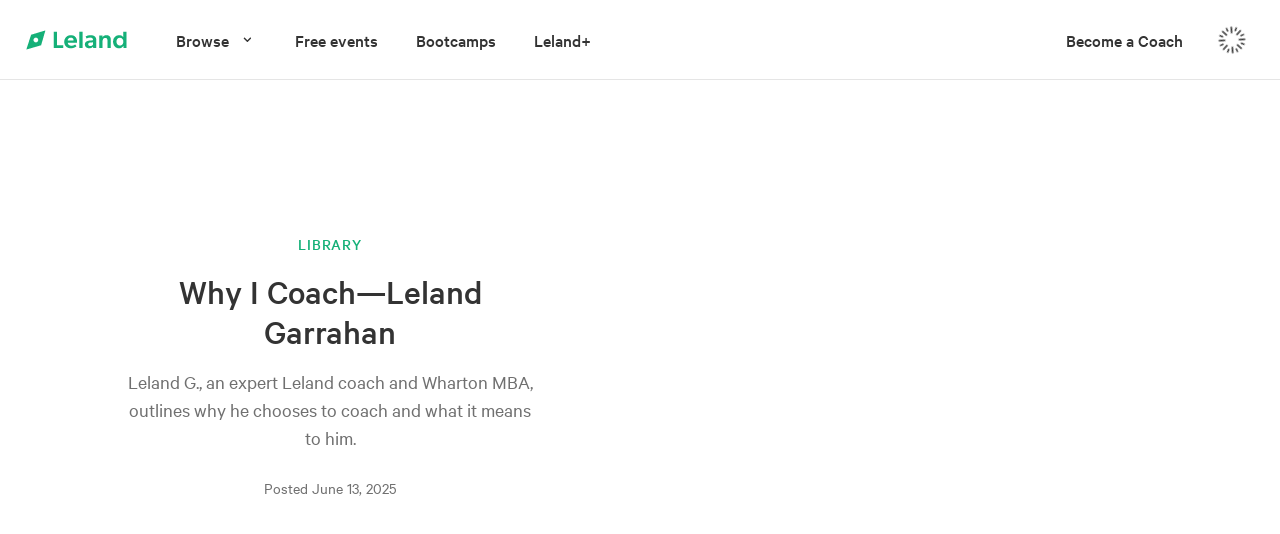

--- FILE ---
content_type: text/html; charset=utf-8
request_url: https://www.joinleland.com/library/a/why-i-coach-leland-garrahan
body_size: 51235
content:
<!DOCTYPE html><html lang="en"><head><meta charSet="utf-8"/><meta name="viewport" content="width=device-width, initial-scale=1"/><link rel="preload" as="image" imageSrcSet="https://cdn.sanity.io/images/anl9abaw/production/272986ced19927ac4d361a27b783a3da5f4a5058-750x484.jpg?w=640&amp;q=75&amp;fit=clip&amp;auto=format 640w, https://cdn.sanity.io/images/anl9abaw/production/272986ced19927ac4d361a27b783a3da5f4a5058-750x484.jpg?w=750&amp;q=75&amp;fit=clip&amp;auto=format 750w, https://cdn.sanity.io/images/anl9abaw/production/272986ced19927ac4d361a27b783a3da5f4a5058-750x484.jpg?w=828&amp;q=75&amp;fit=clip&amp;auto=format 828w, https://cdn.sanity.io/images/anl9abaw/production/272986ced19927ac4d361a27b783a3da5f4a5058-750x484.jpg?w=1080&amp;q=75&amp;fit=clip&amp;auto=format 1080w, https://cdn.sanity.io/images/anl9abaw/production/272986ced19927ac4d361a27b783a3da5f4a5058-750x484.jpg?w=1200&amp;q=75&amp;fit=clip&amp;auto=format 1200w, https://cdn.sanity.io/images/anl9abaw/production/272986ced19927ac4d361a27b783a3da5f4a5058-750x484.jpg?w=1920&amp;q=75&amp;fit=clip&amp;auto=format 1920w, https://cdn.sanity.io/images/anl9abaw/production/272986ced19927ac4d361a27b783a3da5f4a5058-750x484.jpg?w=2048&amp;q=75&amp;fit=clip&amp;auto=format 2048w, https://cdn.sanity.io/images/anl9abaw/production/272986ced19927ac4d361a27b783a3da5f4a5058-750x484.jpg?w=3840&amp;q=75&amp;fit=clip&amp;auto=format 3840w" imageSizes="90vw"/><link rel="stylesheet" href="https://assets.joinleland.com/site/3a2eaf7/_next/static/chunks/90b50fe2c1f7f564.css" data-precedence="next"/><link rel="preload" as="script" fetchPriority="low" href="https://assets.joinleland.com/site/3a2eaf7/_next/static/chunks/983184f1bc4f7f1c.js"/><script src="https://assets.joinleland.com/site/3a2eaf7/_next/static/chunks/9629e32bf81f384a.js" async=""></script><script src="https://assets.joinleland.com/site/3a2eaf7/_next/static/chunks/2066ca4643ef5b34.js" async=""></script><script src="https://assets.joinleland.com/site/3a2eaf7/_next/static/chunks/99901c426cc6ed22.js" async=""></script><script src="https://assets.joinleland.com/site/3a2eaf7/_next/static/chunks/b8dbe4e443fe342c.js" async=""></script><script src="https://assets.joinleland.com/site/3a2eaf7/_next/static/chunks/turbopack-6939efde84e214b6.js" async=""></script><script src="https://assets.joinleland.com/site/3a2eaf7/_next/static/chunks/a54b0c15915e6d92.js" async=""></script><script src="https://assets.joinleland.com/site/3a2eaf7/_next/static/chunks/59f6aec559f919c1.js" async=""></script><script src="https://assets.joinleland.com/site/3a2eaf7/_next/static/chunks/82b09b60ed9b1eaa.js" async=""></script><script src="https://assets.joinleland.com/site/3a2eaf7/_next/static/chunks/6fbeb15a4c510bf2.js" async=""></script><script src="https://assets.joinleland.com/site/3a2eaf7/_next/static/chunks/cb4f4afde668acf2.js" async=""></script><script src="https://assets.joinleland.com/site/3a2eaf7/_next/static/chunks/6de0265911e470ed.js" async=""></script><script src="https://assets.joinleland.com/site/3a2eaf7/_next/static/chunks/61fb824a01d8c4cd.js" async=""></script><script src="https://assets.joinleland.com/site/3a2eaf7/_next/static/chunks/cf56e98766cf6b5d.js" async=""></script><script src="https://assets.joinleland.com/site/3a2eaf7/_next/static/chunks/60ab0b2a98eee333.js" async=""></script><script src="https://assets.joinleland.com/site/3a2eaf7/_next/static/chunks/2a9a965015a067d9.js" async=""></script><script src="https://assets.joinleland.com/site/3a2eaf7/_next/static/chunks/86445b6294f4acd3.js" async=""></script><script src="https://assets.joinleland.com/site/3a2eaf7/_next/static/chunks/07f00a4f044fcc54.js" async=""></script><script src="https://assets.joinleland.com/site/3a2eaf7/_next/static/chunks/a8bb2e86915410a9.js" async=""></script><script src="https://assets.joinleland.com/site/3a2eaf7/_next/static/chunks/0bcebe5d8826e1c2.js" async=""></script><script src="https://assets.joinleland.com/site/3a2eaf7/_next/static/chunks/1fa31ba2ecbfed02.js" async=""></script><script src="https://assets.joinleland.com/site/3a2eaf7/_next/static/chunks/519c897895e34ca5.js" async=""></script><script src="https://assets.joinleland.com/site/3a2eaf7/_next/static/chunks/d5478c7305c80c22.js" async=""></script><script src="https://assets.joinleland.com/site/3a2eaf7/_next/static/chunks/fb4c7cbc164e25a5.js" async=""></script><link rel="preload" href="https://www.googletagmanager.com/gtm.js?id=GTM-M6646M2" as="script"/><link rel="preload" href="https://r.wdfl.co/rw.js" as="script"/><link rel="icon" type="image/png" sizes="32x32" href="/favicon-32x32.png"/><link rel="icon" type="image/png" sizes="16x16" href="/favicon-16x16.png"/><link rel="apple-touch-icon" sizes="180x180" href="/apple-touch-icon.png"/><link rel="mask-icon" href="/safari-pinned-tab.svg" color="#5bbad5"/><meta name="theme-color" content="#ffffff"/><link rel="shortcut icon" type="m" href="/favicon.ico"/><link rel="manifest" href="/site.webmanifest"/><link rel="dns-prefetch" href="//assets.joinleland.com"/><link rel="preconnect" href="https://assets.joinleland.com" crossorigin=""/><meta name="facebook-domain-verification" content="12l1zgk8v7lty3ppwe7nwciyweijme"/><title>Why I Coach—Leland Garrahan | Leland</title><meta name="description" content="Leland G., an expert Leland coach and Wharton MBA, outlines why he chooses to coach and what it means to him. 			"/><meta name="robots" content="index, follow"/><link rel="canonical" href="/library/a/why-i-coach-leland-garrahan"/><meta property="og:title" content="Why I Coach—Leland Garrahan | Leland"/><meta property="og:description" content="Leland G., an expert Leland coach and Wharton MBA, outlines why he chooses to coach and what it means to him. 			"/><meta property="og:image" content="https://cdn.sanity.io/images/anl9abaw/production/272986ced19927ac4d361a27b783a3da5f4a5058-750x484.jpg"/><meta property="og:type" content="website"/><meta name="twitter:card" content="summary_large_image"/><meta name="twitter:title" content="Why I Coach—Leland Garrahan | Leland"/><meta name="twitter:description" content="Leland G., an expert Leland coach and Wharton MBA, outlines why he chooses to coach and what it means to him. 			"/><meta name="twitter:image" content="https://cdn.sanity.io/images/anl9abaw/production/272986ced19927ac4d361a27b783a3da5f4a5058-750x484.jpg"/><script src="https://assets.joinleland.com/site/3a2eaf7/_next/static/chunks/a6dad97d9634a72d.js" noModule=""></script></head><body><div hidden=""><!--$--><!--/$--></div><script>(self.__next_s=self.__next_s||[]).push([0,{"children":"(function(w,r){w._rwq=r;w[r]=w[r]||function(){(w[r].q=w[r].q||[]).push(arguments)}})(window,'rewardful');","id":"rewardful-queue"}])</script><!--$--><!--/$--><div class="flex min-h-screen flex-col-reverse"><footer class="w-full bg-leland-gray-dark px-4 pb-20 pt-12 lg:px-8"><div class="mx-auto grid max-w-screen-xl grid-cols-12 gap-3"><div class="col-span-12 mb-8 lg:col-span-3"><a href="https://www.joinleland.com" class="mb-6 inline-block text-white lg:hover:opacity-50" id="main_footer--logo"><svg class="w-32" viewBox="0 0 99 23" fill="none" xmlns="http://www.w3.org/2000/svg"><path fill-rule="evenodd" clip-rule="evenodd" d="M20.5721 2.33411L6.8221 6.45911L2.23877 20.6674L16.4471 16.5424L20.5721 2.33411ZM11.4052 13.7922C12.6709 13.7922 13.6969 12.7662 13.6969 11.5006C13.6969 10.2349 12.6709 9.2089 11.4052 9.2089C10.1396 9.2089 9.11354 10.2349 9.11354 11.5006C9.11354 12.7662 10.1396 13.7922 11.4052 13.7922Z" fill="currentColor" vector-effect="non-scaling-stroke"></path><path d="M80.2848 12.707V19.1726H83.4802V12.0081C83.4802 9.11227 82.6064 6.86554 79.1365 6.86554C77.389 6.86554 76.1658 7.63941 75.5168 8.91256H75.4419L75.4668 7.09021H72.2715V19.1726H75.4668V13.1564C75.4668 11.1343 76.1409 9.48672 78.113 9.48672C79.9603 9.48672 80.2848 10.9097 80.2848 12.707Z" fill="currentColor" vector-effect="non-scaling-stroke"></path><path d="M66.415 17.7747L66.4649 19.1726H69.5355V12.2577C69.5355 10.2107 69.0861 9.11227 68.2124 8.2635C67.3137 7.41474 66.0905 6.86554 63.9436 6.86554C61.8467 6.86554 60.1491 7.58949 59.2255 8.13869L60.1991 10.1857C60.7233 9.78629 62.0464 9.18716 63.644 9.18716C65.3166 9.18716 66.3401 9.91111 66.3401 11.4589V11.7834L63.4443 11.9831C60.948 12.1578 58.4766 13.1314 58.4766 15.6527C58.4766 18.1741 60.3738 19.4472 62.7204 19.4472C64.5178 19.4472 65.9157 18.6484 66.415 17.7747ZM64.1932 13.8554L66.3651 13.7305V15.9523C65.9407 16.5514 65.017 17.2754 63.7689 17.2754C62.4458 17.2754 61.6719 16.5764 61.6719 15.5529C61.6719 14.5294 62.4957 13.9552 64.1932 13.8554Z" fill="currentColor" vector-effect="non-scaling-stroke"></path><path d="M41.9788 14.1549H50.8659C50.8659 14.1549 50.9158 13.1564 50.9158 12.5323C50.9158 9.31198 48.6691 6.86554 44.9495 6.86554C41.5045 6.86554 38.6836 9.46176 38.6836 13.3311C38.6836 17.2255 41.3797 19.4472 45.0244 19.4472C47.9701 19.4472 49.7924 18.199 50.4664 17.5001L49.2183 15.7776C48.6441 16.2768 47.1962 17.0008 45.5736 17.0008C43.7512 17.0008 42.2784 16.0771 41.9788 14.1549ZM44.9245 9.23709C47.1712 9.23709 47.6705 10.7599 47.7204 12.0829H41.9289C42.0287 10.5602 43.0273 9.23709 44.9245 9.23709Z" fill="currentColor" vector-effect="non-scaling-stroke"></path><path d="M31.7384 3.55707V16.4751H37.7546V19.1711H28.5181V3.55707L31.7384 3.55707Z" fill="currentColor" vector-effect="non-scaling-stroke"></path><path d="M56.332 3.55707V19.1711H53.1616V3.55707L56.332 3.55707Z" fill="currentColor" vector-effect="non-scaling-stroke"></path><path fill-rule="evenodd" clip-rule="evenodd" d="M98.5944 3.55707V19.1711H95.5738L95.5488 17.2739H95.4739C94.5003 18.8216 93.0025 19.4457 91.3299 19.4457C87.7851 19.4457 85.6133 16.6997 85.6133 13.105C85.6133 9.68494 87.885 6.86405 91.5546 6.86405C93.1773 6.86405 94.5503 7.46318 95.399 8.76129H95.449C95.424 8.21209 95.424 7.56303 95.424 6.71427V3.55707L98.5944 3.55707ZM88.8586 13.105C88.8586 15.2019 90.1567 16.8495 92.2286 16.8495C94.1508 16.8495 95.4989 15.3767 95.4989 13.105C95.4989 11.0829 94.1758 9.31049 92.1288 9.31049C90.0568 9.31049 88.8586 11.0829 88.8586 13.105Z" fill="currentColor" vector-effect="non-scaling-stroke"></path></svg></a><div class="mb-9 flex text-white"><a href="https://www.facebook.com/joinleland" target="_blank" class="mr-6 opacity-70 lg:hover:opacity-30" rel="noreferrer" id="main_footer--facebook"><svg class="w-6" viewBox="0 0 24 24" fill="none" xmlns="http://www.w3.org/2000/svg"><path d="M22 12.0611C22 6.50451 17.5229 2 12 2C6.47715 2 2 6.50451 2 12.0611C2 17.0828 5.65684 21.2452 10.4375 22V14.9694H7.89844V12.0611H10.4375V9.84452C10.4375 7.32296 11.9305 5.93012 14.2146 5.93012C15.3084 5.93012 16.4531 6.12663 16.4531 6.12663V8.60261H15.1922C13.95 8.60261 13.5625 9.37822 13.5625 10.1747V12.0611H16.3359L15.8926 14.9694H13.5625V22C18.3432 21.2452 22 17.0828 22 12.0611Z" fill="currentColor" vector-effect="non-scaling-stroke"></path></svg></a><a href="https://twitter.com/joinLeland" target="_blank" class="mr-6 opacity-70 lg:hover:opacity-30" rel="noreferrer" id="main_footer--twitter"><svg class="w-6" viewBox="0 0 24 24" fill="none" xmlns="http://www.w3.org/2000/svg"><path d="M9.03344 18C15.0697 18 18.3722 13.3828 18.3722 9.37993C18.3722 9.25013 18.3691 9.11744 18.3628 8.98764C19.0052 8.55879 19.5597 8.02761 20 7.41904C19.4017 7.66476 18.7664 7.82523 18.1159 7.89499C18.8009 7.51603 19.3137 6.92071 19.5594 6.21938C18.915 6.57185 18.2104 6.82049 17.4756 6.95464C16.9806 6.46909 16.326 6.14759 15.6131 6.03987C14.9003 5.93214 14.1688 6.04417 13.5318 6.35865C12.8949 6.67313 12.3879 7.17253 12.0892 7.77965C11.7906 8.38677 11.717 9.06779 11.8797 9.71742C10.575 9.65699 9.29862 9.34415 8.13332 8.79918C6.96802 8.25421 5.9398 7.48928 5.11531 6.55398C4.69627 7.22086 4.56804 8.01 4.75669 8.76102C4.94534 9.51204 5.43671 10.1686 6.13094 10.5972C5.60975 10.5819 5.09998 10.4524 4.64375 10.2193V10.2568C4.64328 10.9567 4.9054 11.6351 5.38554 12.1767C5.86568 12.7183 6.53422 13.0898 7.2775 13.2279C6.7947 13.3498 6.28799 13.3676 5.79656 13.2798C6.0063 13.8817 6.41438 14.4081 6.96385 14.7856C7.51331 15.1631 8.17675 15.3728 8.86156 15.3855C7.69895 16.2284 6.26278 16.6857 4.78438 16.6835C4.52219 16.6831 4.26027 16.6683 4 16.6391C5.5019 17.5285 7.24902 18.0009 9.03344 18Z" fill="currentColor" vector-effect="non-scaling-stroke"></path></svg></a><a href="https://www.linkedin.com/company/joinleland" target="_blank" class="mr-6 opacity-70 lg:hover:opacity-30" rel="noreferrer" id="main_footer--linkedin"><svg class="w-6" viewBox="0 0 24 24" fill="none" xmlns="http://www.w3.org/2000/svg"><path d="M20.5195 2H3.47656C2.66016 2 2 2.64453 2 3.44141V20.5547C2 21.3516 2.66016 22 3.47656 22H20.5195C21.3359 22 22 21.3516 22 20.5586V3.44141C22 2.64453 21.3359 2 20.5195 2ZM7.93359 19.043H4.96484V9.49609H7.93359V19.043ZM6.44922 8.19531C5.49609 8.19531 4.72656 7.42578 4.72656 6.47656C4.72656 5.52734 5.49609 4.75781 6.44922 4.75781C7.39844 4.75781 8.16797 5.52734 8.16797 6.47656C8.16797 7.42188 7.39844 8.19531 6.44922 8.19531ZM19.043 19.043H16.0781V14.4023C16.0781 13.2969 16.0586 11.8711 14.5352 11.8711C12.9922 11.8711 12.7578 13.0781 12.7578 14.3242V19.043H9.79688V9.49609H12.6406V10.8008H12.6797C13.0742 10.0508 14.043 9.25781 15.4844 9.25781C18.4883 9.25781 19.043 11.2344 19.043 13.8047V19.043Z" fill="currentColor" vector-effect="non-scaling-stroke"></path></svg></a></div><p class="text-sm text-white/70">© Leland <!-- -->2026<!-- -->. All rights reserved.</p></div><div class="col-span-12 mb-8 lg:col-span-3"><p class="mb-1 text-lg text-white">Welcome</p><ul><li class="mb-1"><a href="https://www.joinleland.com/signup" class="text-lg text-white/60 lg:hover:underline" id="main_footer--get_started">Get started</a></li><li class="mb-1"><a href="https://www.joinleland.com/login" class="text-lg text-white/60 lg:hover:underline" id="main_footer--log_in">Log in</a></li><li class="mb-1"><a href="https://www.joinleland.com/become-a-coach" class="text-lg text-white/60 lg:hover:underline" id="main_footer--become_a_coach">Become a coach</a></li><li class="mb-1"><a href="https://www.joinleland.com/events" class="text-lg text-white/60 lg:hover:underline" id="main_footer--free_events"></a></li></ul></div><div class="col-span-12 mb-8 lg:col-span-3"><p class="mb-1 text-lg text-white">Library</p><ul><li class="mb-1"><a href="/library" class="text-lg text-white/60 lg:hover:underline" id="main_footer--content_library">Content Library</a></li><li class="mb-1"><a href="/library/mba" class="text-lg text-white/60 lg:hover:underline" id="main_footer--mba">MBA</a></li><li class="mb-1"><a href="/library/college" class="text-lg text-white/60 lg:hover:underline" id="main_footer--college">College</a></li><li class="mb-1"><a href="/library/management-consulting" class="text-lg text-white/60 lg:hover:underline" id="main_footer--management_consulting">Management Consulting</a></li><li class="mb-1"><a href="/library/product-management" class="text-lg text-white/60 lg:hover:underline" id="main_footer--product_management">Product Management</a></li></ul></div><div class="col-span-12 mb-8 lg:col-span-3"><p class="mb-1 text-lg text-white">Company</p><ul><li class="mb-1"><a href="/careers" class="text-lg text-white/60 lg:hover:underline" id="main_footer--careers">Careers</a></li><li class="mb-1"><a href="https://go.joinleland.com/partner/partnerships" target="_blank" rel="noreferrer" class="text-lg text-white/60 lg:hover:underline">Partnerships</a></li><li class="mb-1"><a href="/legal/terms" class="text-lg text-white/60 lg:hover:underline" id="main_footer--terms_of_service">Terms of Service</a></li><li class="mb-1"><a href="/legal/privacy-policy" class="text-lg text-white/60 lg:hover:underline" id="main_footer--privacy_policy">Privacy Policy</a></li><li class="mb-1"><a href="https://intercom.help/leland-help-center" class="text-lg text-white/60 lg:hover:underline" id="main_footer--support">Support</a></li></ul></div></div></footer><div class="flex grow flex-col"><article><script type="application/ld+json">{"@context":"https://schema.org","@type":"Article","headline":"Why I Coach—Leland Garrahan","description":"Leland G., an expert Leland coach and Wharton MBA, outlines why he chooses to coach and what it means to him. \t\t\t","image":"https://cdn.sanity.io/images/anl9abaw/production/272986ced19927ac4d361a27b783a3da5f4a5058-750x484.jpg?rect=0,45,750,394&w=1200&h=630&q=75&auto=format","url":"/library/a/why-i-coach-leland-garrahan","datePublished":"2025-06-13T20:07:44Z","dateModified":"2025-06-13T20:07:44Z","author":{"@type":"Organization","name":"Leland"},"publisher":{"@type":"Organization","name":"Leland","url":"https://leland.co","logo":{"@type":"ImageObject","url":"https://www.joinleland.com/images/leland-og.png"}},"mainEntityOfPage":{"@type":"WebPage","@id":"/library/a/why-i-coach-leland-garrahan"}}</script><script type="application/ld+json">{"@context":"https://schema.org","@type":"BreadcrumbList","itemListElement":[{"@type":"ListItem","position":1,"name":"Home","item":"https://www.joinleland.com"},{"@type":"ListItem","position":2,"name":"Library","item":"https://www.joinleland.com/library"},{"@type":"ListItem","position":3,"name":"Why I Coach—Leland Garrahan","item":"https://www.joinleland.com/library/a/why-i-coach-leland-garrahan"}]}</script><div class="mx-auto space-y-10 py-8 xl:max-w-7xl"><div class="flex flex-col items-center gap-10 lg:flex-row lg:justify-between lg:px-5 lg:py-10"><div class="undefined px-4 lg:w-50%"><div class="mx-auto flex max-w-xl flex-col items-center lg:p-20"><div class="mb-4 flex flex-wrap items-center font-medium uppercase text-leland-primary"><a class="link tracking-wider" id="article_hero--view_library" href="/library">Library</a></div><h1 class="mb-4 w-full text-center text-4xl font-medium text-leland-gray-dark">Why I Coach—Leland Garrahan</h1><p class="mb-6 text-center text-xl text-leland-gray-light">Leland G., an expert Leland coach and Wharton MBA, outlines why he chooses to coach and what it means to him. 			</p><p class="text-leland-gray-light">Posted <!-- -->June 13, 2025</p></div></div><div class="undefined relative aspect-[3/2] w-full lg:w-50%"><img alt="" decoding="async" data-nimg="fill" class="object-cover" style="position:absolute;height:100%;width:100%;left:0;top:0;right:0;bottom:0;color:transparent;background-size:cover;background-position:50% 50%;background-repeat:no-repeat;background-image:url(&quot;data:image/svg+xml;charset=utf-8,%3Csvg xmlns=&#x27;http://www.w3.org/2000/svg&#x27; %3E%3Cfilter id=&#x27;b&#x27; color-interpolation-filters=&#x27;sRGB&#x27;%3E%3CfeGaussianBlur stdDeviation=&#x27;20&#x27;/%3E%3CfeColorMatrix values=&#x27;1 0 0 0 0 0 1 0 0 0 0 0 1 0 0 0 0 0 100 -1&#x27; result=&#x27;s&#x27;/%3E%3CfeFlood x=&#x27;0&#x27; y=&#x27;0&#x27; width=&#x27;100%25&#x27; height=&#x27;100%25&#x27;/%3E%3CfeComposite operator=&#x27;out&#x27; in=&#x27;s&#x27;/%3E%3CfeComposite in2=&#x27;SourceGraphic&#x27;/%3E%3CfeGaussianBlur stdDeviation=&#x27;20&#x27;/%3E%3C/filter%3E%3Cimage width=&#x27;100%25&#x27; height=&#x27;100%25&#x27; x=&#x27;0&#x27; y=&#x27;0&#x27; preserveAspectRatio=&#x27;none&#x27; style=&#x27;filter: url(%23b);&#x27; href=&#x27;[data-uri]&#x27;/%3E%3C/svg%3E&quot;)" sizes="90vw" srcSet="https://cdn.sanity.io/images/anl9abaw/production/272986ced19927ac4d361a27b783a3da5f4a5058-750x484.jpg?w=640&amp;q=75&amp;fit=clip&amp;auto=format 640w, https://cdn.sanity.io/images/anl9abaw/production/272986ced19927ac4d361a27b783a3da5f4a5058-750x484.jpg?w=750&amp;q=75&amp;fit=clip&amp;auto=format 750w, https://cdn.sanity.io/images/anl9abaw/production/272986ced19927ac4d361a27b783a3da5f4a5058-750x484.jpg?w=828&amp;q=75&amp;fit=clip&amp;auto=format 828w, https://cdn.sanity.io/images/anl9abaw/production/272986ced19927ac4d361a27b783a3da5f4a5058-750x484.jpg?w=1080&amp;q=75&amp;fit=clip&amp;auto=format 1080w, https://cdn.sanity.io/images/anl9abaw/production/272986ced19927ac4d361a27b783a3da5f4a5058-750x484.jpg?w=1200&amp;q=75&amp;fit=clip&amp;auto=format 1200w, https://cdn.sanity.io/images/anl9abaw/production/272986ced19927ac4d361a27b783a3da5f4a5058-750x484.jpg?w=1920&amp;q=75&amp;fit=clip&amp;auto=format 1920w, https://cdn.sanity.io/images/anl9abaw/production/272986ced19927ac4d361a27b783a3da5f4a5058-750x484.jpg?w=2048&amp;q=75&amp;fit=clip&amp;auto=format 2048w, https://cdn.sanity.io/images/anl9abaw/production/272986ced19927ac4d361a27b783a3da5f4a5058-750x484.jpg?w=3840&amp;q=75&amp;fit=clip&amp;auto=format 3840w" src="https://cdn.sanity.io/images/anl9abaw/production/272986ced19927ac4d361a27b783a3da5f4a5058-750x484.jpg?w=3840&amp;q=75&amp;fit=clip&amp;auto=format"/></div></div><div class="px-5 2xl:px-0"><div class="lg:border-t lg:border-leland-gray-stroke lg:pt-10"><div class="flex flex-col justify-center w-full gap-10 lg:flex-row-reverse lg:items-start lg:gap-20 lg:pt-10"><div class="lg:hidden"></div><div class="sticky top-5 hidden h-auto min-w-96 max-w-96 space-y-8 self-start lg:block"></div><div class="space-y-10 lg:min-w-0 lg:flex-1"><div><p class="my-6 text-xl first:mt-0">I walked into my first consulting interview in 2016 having discovered the industry only three weeks prior. Needless to say, it could have gone a lot better. I did not have the vocabulary, structure, or poise necessary to get the job.</p><p class="my-6 text-xl first:mt-0">Over the next few months, I talked to as many friends as I could who had been in or were recruiting for consulting. I had extensive conversations, practice case interviews, and resume reviews with dozens of different people. After significant diligence and preparation this time around, I successfully landed the consulting job!</p><p class="my-6 text-xl first:mt-0">My takeaway from this experience is that leveraging our network early and often is the best way to position ourselves to navigate through any major life transition. Whether it be a job, a graduate school application, a career switch, or a significant investment, I have performed my best after taking the time to speak to as many people as possible who have made a similar move.</p><p class="my-6 text-xl first:mt-0">After thanking my friends and acquaintances for their advice, many would ask me to pay it forward. The idea that anyone would seek my advice seemed strange, but after each milestone, there have always been those who ask, “How did I get from this job to that one?” “How did I secure this internship?” “How did I get into this graduate school?”</p><p class="my-6 text-xl first:mt-0">These conversations have been incredibly rewarding for me, and I am thrilled to be able to help people, especially after all others have done to help me. Speaking with someone pursuing a similar path to the one I did is as close as I can get to giving advice to my past self. It provides the opportunity to make sure that others avoid the pitfalls and inefficiencies that I could not see at the time. It offers the chance to help others achieve the best versions of themselves.</p><p class="my-6 text-xl first:mt-0">I strongly believe that seeking qualified advice from others who have come before us is a prerequisite to success in any endeavor. I am lucky to be the beneficiary of such qualified advice and thrilled about the opportunity to pass it on. This is why I coach: to help motivated individuals who just need that extra push and mentorship to put their best foot forward.</p><p class="my-6 text-xl first:mt-0">—</p><p class="my-6 text-xl first:mt-0">Interested in working together on your MBA application? Click here for my <a class="link underline hover:text-leland-primary" href="https://www.joinleland.com/coach/leland-garrahan" target="_blank" rel="noreferrer" id="coach_profile_link--view_coach_profile">Leland coaching profile</a>.</p></div></div></div></div></div></div><div class="px-5 pb-10 2xl:px-0 mx-auto xl:max-w-7xl"><div class="bg-leland-dark-green rounded-2xl p-8 flex flex-col md:flex-row gap-6 md:gap-12 text-leland-white"><div class="flex flex-col gap-3 md:flex-1"><h2 class="leland-heading-2xl">Browse hundreds of expert coaches</h2><p class="leland-paragraph-xl text-leland-gray-hover">Leland coaches have helped thousands of people achieve their goals. A dedicated mentor can make all the difference.</p></div><div class="flex-shrink-0 md:flex-1 md:flex md:items-end md:justify-end"><button type="button" class="sm:whitespace-nowrap leading-tight items-center justify-center border shadow-border text-white bg-leland-primary border-leland-primary disabled:bg-leland-primary hover:bg-leland-primary-hover hover:border-leland-primary-hover shadow-transparent p-3 text-base space-x-2 inline-flex font-medium rounded-lg cursor-pointer focus:outline-none" aria-label="Get Started"><span class="">Get Started</span></button></div></div></div><div class="w-full bg-leland-gray-hover"><div class="container-def px-8 py-16 lg:px-20"><div class="flex w-full grow flex-col"><header class="flex items-center justify-between pb-5"><div class="flex grow items-center justify-between"><div><h2 class="text-2xl font-medium">Browse Related Articles</h2></div></div><div class="ml-4 hidden gap-2 sm:flex"><button type="button" class="sm:whitespace-nowrap leading-tight items-center justify-center border shadow-border text-leland-gray-dark bg-white disabled:bg-white border-leland-gray-stroke hover:bg-leland-gray-hover shadow-transparent p-2 text-sm leading-none space-x-1 inline-flex font-medium rounded-full cursor-not-allowed opacity-50 focus:outline-none" aria-label="&lt;" disabled=""><svg class="size-3.5" viewBox="0 0 24 24" fill="none" xmlns="http://www.w3.org/2000/svg"><path d="M13.5 15L10 11.5L13.5 8" stroke="currentColor" stroke-width="1.5" stroke-linecap="round" stroke-linejoin="round" vector-effect="non-scaling-stroke"></path></svg></button><button type="button" class="sm:whitespace-nowrap leading-tight items-center justify-center border shadow-border text-leland-gray-dark bg-white disabled:bg-white border-leland-gray-stroke hover:bg-leland-gray-hover shadow-transparent p-2 text-sm leading-none space-x-1 inline-flex font-medium rounded-full cursor-not-allowed opacity-50 focus:outline-none" aria-label="&gt;" disabled=""><svg class="size-3.5" viewBox="0 0 24 24" fill="none" xmlns="http://www.w3.org/2000/svg"><path d="M10 15L13.5 11.5L10 8" stroke="currentColor" stroke-width="1.5" stroke-linecap="round" stroke-linejoin="round" vector-effect="non-scaling-stroke"></path></svg></button></div></header><div class="relative flex min-h-8 w-full"><div class="relative flex w-full "><div class="swiper block w-full touch-pan-y overflow-x-hidden text-clip py-0"><div class="swiper-wrapper w-full flex  mt-7 items-start"><div class="swiper-slide flex w-auto items-center shrink-0"><a class="mb-3 w-full " id="article_card--view_article" href="/library/a/journey-from-real-estate-to-graduate-admissions-tutoring"><div class="relative mb-4 w-full overflow-hidden object-cover pb-65%"><img alt="" loading="lazy" decoding="async" data-nimg="fill" class="rounded-lg object-cover" style="position:absolute;height:100%;width:100%;left:0;top:0;right:0;bottom:0;color:transparent;background-size:cover;background-position:50% 50%;background-repeat:no-repeat;background-image:url(&quot;data:image/svg+xml;charset=utf-8,%3Csvg xmlns=&#x27;http://www.w3.org/2000/svg&#x27; %3E%3Cfilter id=&#x27;b&#x27; color-interpolation-filters=&#x27;sRGB&#x27;%3E%3CfeGaussianBlur stdDeviation=&#x27;20&#x27;/%3E%3CfeColorMatrix values=&#x27;1 0 0 0 0 0 1 0 0 0 0 0 1 0 0 0 0 0 100 -1&#x27; result=&#x27;s&#x27;/%3E%3CfeFlood x=&#x27;0&#x27; y=&#x27;0&#x27; width=&#x27;100%25&#x27; height=&#x27;100%25&#x27;/%3E%3CfeComposite operator=&#x27;out&#x27; in=&#x27;s&#x27;/%3E%3CfeComposite in2=&#x27;SourceGraphic&#x27;/%3E%3CfeGaussianBlur stdDeviation=&#x27;20&#x27;/%3E%3C/filter%3E%3Cimage width=&#x27;100%25&#x27; height=&#x27;100%25&#x27; x=&#x27;0&#x27; y=&#x27;0&#x27; preserveAspectRatio=&#x27;none&#x27; style=&#x27;filter: url(%23b);&#x27; href=&#x27;[data-uri]&#x27;/%3E%3C/svg%3E&quot;)" sizes="(min-width: 1024px) 500px, (min-width: 768px) 300px, 90vw" srcSet="https://cdn.sanity.io/images/anl9abaw/production/d68f25b9e2d4faae7a5d288bd21d51fded13f485-1920x1280.png?w=640&amp;q=75&amp;fit=clip&amp;auto=format 640w, https://cdn.sanity.io/images/anl9abaw/production/d68f25b9e2d4faae7a5d288bd21d51fded13f485-1920x1280.png?w=750&amp;q=75&amp;fit=clip&amp;auto=format 750w, https://cdn.sanity.io/images/anl9abaw/production/d68f25b9e2d4faae7a5d288bd21d51fded13f485-1920x1280.png?w=828&amp;q=75&amp;fit=clip&amp;auto=format 828w, https://cdn.sanity.io/images/anl9abaw/production/d68f25b9e2d4faae7a5d288bd21d51fded13f485-1920x1280.png?w=1080&amp;q=75&amp;fit=clip&amp;auto=format 1080w, https://cdn.sanity.io/images/anl9abaw/production/d68f25b9e2d4faae7a5d288bd21d51fded13f485-1920x1280.png?w=1200&amp;q=75&amp;fit=clip&amp;auto=format 1200w, https://cdn.sanity.io/images/anl9abaw/production/d68f25b9e2d4faae7a5d288bd21d51fded13f485-1920x1280.png?w=1920&amp;q=75&amp;fit=clip&amp;auto=format 1920w, https://cdn.sanity.io/images/anl9abaw/production/d68f25b9e2d4faae7a5d288bd21d51fded13f485-1920x1280.png?w=2048&amp;q=75&amp;fit=clip&amp;auto=format 2048w, https://cdn.sanity.io/images/anl9abaw/production/d68f25b9e2d4faae7a5d288bd21d51fded13f485-1920x1280.png?w=3840&amp;q=75&amp;fit=clip&amp;auto=format 3840w" src="https://cdn.sanity.io/images/anl9abaw/production/d68f25b9e2d4faae7a5d288bd21d51fded13f485-1920x1280.png?w=3840&amp;q=75&amp;fit=clip&amp;auto=format"/></div><div><p class="mb-1 text-sm text-leland-gray-light">July 24, 2025</p><h3 class="text-xl font-medium text-leland-gray-dark line-clamp-2">My Journey from Real Estate to Graduate School Admissions Tutoring</h3><p class="mt-1 text-base leading-snug text-leland-gray-light line-clamp-3">Read one coach&#x27;s journey from real estate to professional admissions consulting, specializing in GMAT/GRE tutoring. William B. has helped applicants land admission into the M7 MBA programs and many other top schools and would love to help you, too! </p></div></a></div><div class="swiper-slide flex w-auto items-center shrink-0"><a class="mb-3 w-full " id="article_card--view_article" href="/library/a/why-i-coach-scott-hill"><div class="relative mb-4 w-full overflow-hidden object-cover pb-65%"><img alt="" loading="lazy" decoding="async" data-nimg="fill" class="rounded-lg object-cover" style="position:absolute;height:100%;width:100%;left:0;top:0;right:0;bottom:0;color:transparent;background-size:cover;background-position:50% 50%;background-repeat:no-repeat;background-image:url(&quot;data:image/svg+xml;charset=utf-8,%3Csvg xmlns=&#x27;http://www.w3.org/2000/svg&#x27; %3E%3Cfilter id=&#x27;b&#x27; color-interpolation-filters=&#x27;sRGB&#x27;%3E%3CfeGaussianBlur stdDeviation=&#x27;20&#x27;/%3E%3CfeColorMatrix values=&#x27;1 0 0 0 0 0 1 0 0 0 0 0 1 0 0 0 0 0 100 -1&#x27; result=&#x27;s&#x27;/%3E%3CfeFlood x=&#x27;0&#x27; y=&#x27;0&#x27; width=&#x27;100%25&#x27; height=&#x27;100%25&#x27;/%3E%3CfeComposite operator=&#x27;out&#x27; in=&#x27;s&#x27;/%3E%3CfeComposite in2=&#x27;SourceGraphic&#x27;/%3E%3CfeGaussianBlur stdDeviation=&#x27;20&#x27;/%3E%3C/filter%3E%3Cimage width=&#x27;100%25&#x27; height=&#x27;100%25&#x27; x=&#x27;0&#x27; y=&#x27;0&#x27; preserveAspectRatio=&#x27;none&#x27; style=&#x27;filter: url(%23b);&#x27; href=&#x27;[data-uri]&#x27;/%3E%3C/svg%3E&quot;)" sizes="(min-width: 1024px) 500px, (min-width: 768px) 300px, 90vw" srcSet="https://cdn.sanity.io/images/anl9abaw/production/4e439d1e3b262702e7ddd365dcb0e97c90b14182-750x375.jpg?w=640&amp;q=75&amp;fit=clip&amp;auto=format 640w, https://cdn.sanity.io/images/anl9abaw/production/4e439d1e3b262702e7ddd365dcb0e97c90b14182-750x375.jpg?w=750&amp;q=75&amp;fit=clip&amp;auto=format 750w, https://cdn.sanity.io/images/anl9abaw/production/4e439d1e3b262702e7ddd365dcb0e97c90b14182-750x375.jpg?w=828&amp;q=75&amp;fit=clip&amp;auto=format 828w, https://cdn.sanity.io/images/anl9abaw/production/4e439d1e3b262702e7ddd365dcb0e97c90b14182-750x375.jpg?w=1080&amp;q=75&amp;fit=clip&amp;auto=format 1080w, https://cdn.sanity.io/images/anl9abaw/production/4e439d1e3b262702e7ddd365dcb0e97c90b14182-750x375.jpg?w=1200&amp;q=75&amp;fit=clip&amp;auto=format 1200w, https://cdn.sanity.io/images/anl9abaw/production/4e439d1e3b262702e7ddd365dcb0e97c90b14182-750x375.jpg?w=1920&amp;q=75&amp;fit=clip&amp;auto=format 1920w, https://cdn.sanity.io/images/anl9abaw/production/4e439d1e3b262702e7ddd365dcb0e97c90b14182-750x375.jpg?w=2048&amp;q=75&amp;fit=clip&amp;auto=format 2048w, https://cdn.sanity.io/images/anl9abaw/production/4e439d1e3b262702e7ddd365dcb0e97c90b14182-750x375.jpg?w=3840&amp;q=75&amp;fit=clip&amp;auto=format 3840w" src="https://cdn.sanity.io/images/anl9abaw/production/4e439d1e3b262702e7ddd365dcb0e97c90b14182-750x375.jpg?w=3840&amp;q=75&amp;fit=clip&amp;auto=format"/></div><div><p class="mb-1 text-sm text-leland-gray-light">June 13, 2025</p><h3 class="text-xl font-medium text-leland-gray-dark line-clamp-2">Why I Coach—Scott Hill</h3><p class="mt-1 text-base leading-snug text-leland-gray-light line-clamp-3">Scott H., an expert Leland coach and Columbia MBA, outlines why he chooses to coach and what it means to him. </p></div></a></div><div class="swiper-slide flex w-auto items-center shrink-0"><a class="mb-3 w-full " id="article_card--view_article" href="/library/a/announcing-lelands-1-1m-pre-seed-round"><div class="relative mb-4 w-full overflow-hidden object-cover pb-65%"><img alt="" loading="lazy" decoding="async" data-nimg="fill" class="rounded-lg object-cover" style="position:absolute;height:100%;width:100%;left:0;top:0;right:0;bottom:0;color:transparent;background-size:cover;background-position:50% 50%;background-repeat:no-repeat;background-image:url(&quot;data:image/svg+xml;charset=utf-8,%3Csvg xmlns=&#x27;http://www.w3.org/2000/svg&#x27; %3E%3Cfilter id=&#x27;b&#x27; color-interpolation-filters=&#x27;sRGB&#x27;%3E%3CfeGaussianBlur stdDeviation=&#x27;20&#x27;/%3E%3CfeColorMatrix values=&#x27;1 0 0 0 0 0 1 0 0 0 0 0 1 0 0 0 0 0 100 -1&#x27; result=&#x27;s&#x27;/%3E%3CfeFlood x=&#x27;0&#x27; y=&#x27;0&#x27; width=&#x27;100%25&#x27; height=&#x27;100%25&#x27;/%3E%3CfeComposite operator=&#x27;out&#x27; in=&#x27;s&#x27;/%3E%3CfeComposite in2=&#x27;SourceGraphic&#x27;/%3E%3CfeGaussianBlur stdDeviation=&#x27;20&#x27;/%3E%3C/filter%3E%3Cimage width=&#x27;100%25&#x27; height=&#x27;100%25&#x27; x=&#x27;0&#x27; y=&#x27;0&#x27; preserveAspectRatio=&#x27;none&#x27; style=&#x27;filter: url(%23b);&#x27; href=&#x27;[data-uri]&#x27;/%3E%3C/svg%3E&quot;)" sizes="(min-width: 1024px) 500px, (min-width: 768px) 300px, 90vw" srcSet="https://cdn.sanity.io/images/anl9abaw/production/ceb2157250c5423fdc098fe9f1a081b3be926f78-750x392.png?w=640&amp;q=75&amp;fit=clip&amp;auto=format 640w, https://cdn.sanity.io/images/anl9abaw/production/ceb2157250c5423fdc098fe9f1a081b3be926f78-750x392.png?w=750&amp;q=75&amp;fit=clip&amp;auto=format 750w, https://cdn.sanity.io/images/anl9abaw/production/ceb2157250c5423fdc098fe9f1a081b3be926f78-750x392.png?w=828&amp;q=75&amp;fit=clip&amp;auto=format 828w, https://cdn.sanity.io/images/anl9abaw/production/ceb2157250c5423fdc098fe9f1a081b3be926f78-750x392.png?w=1080&amp;q=75&amp;fit=clip&amp;auto=format 1080w, https://cdn.sanity.io/images/anl9abaw/production/ceb2157250c5423fdc098fe9f1a081b3be926f78-750x392.png?w=1200&amp;q=75&amp;fit=clip&amp;auto=format 1200w, https://cdn.sanity.io/images/anl9abaw/production/ceb2157250c5423fdc098fe9f1a081b3be926f78-750x392.png?w=1920&amp;q=75&amp;fit=clip&amp;auto=format 1920w, https://cdn.sanity.io/images/anl9abaw/production/ceb2157250c5423fdc098fe9f1a081b3be926f78-750x392.png?w=2048&amp;q=75&amp;fit=clip&amp;auto=format 2048w, https://cdn.sanity.io/images/anl9abaw/production/ceb2157250c5423fdc098fe9f1a081b3be926f78-750x392.png?w=3840&amp;q=75&amp;fit=clip&amp;auto=format 3840w" src="https://cdn.sanity.io/images/anl9abaw/production/ceb2157250c5423fdc098fe9f1a081b3be926f78-750x392.png?w=3840&amp;q=75&amp;fit=clip&amp;auto=format"/></div><div><p class="mb-1 text-sm text-leland-gray-light">October 6, 2021</p><h3 class="text-xl font-medium text-leland-gray-dark line-clamp-2">Announcing Leland&#x27;s $1.1M Pre-Seed Round</h3><p class="mt-1 text-base leading-snug text-leland-gray-light line-clamp-3">We’re thrilled to announce Leland’s $1.1M pre-seed round, led by Contrary Capital and Peterson Ventures, with participation from a group of angels, founders, and consumer marketplace experts in the Bay Area and Utah. </p></div></a></div><div class="swiper-slide flex w-auto items-center shrink-0"><a class="mb-3 w-full " id="article_card--view_article" href="/library/a/why-i-coach-marcus-edwards"><div class="relative mb-4 w-full overflow-hidden object-cover pb-65%"><img alt="" loading="lazy" decoding="async" data-nimg="fill" class="rounded-lg object-cover" style="position:absolute;height:100%;width:100%;left:0;top:0;right:0;bottom:0;color:transparent;background-size:cover;background-position:50% 50%;background-repeat:no-repeat;background-image:url(&quot;data:image/svg+xml;charset=utf-8,%3Csvg xmlns=&#x27;http://www.w3.org/2000/svg&#x27; %3E%3Cfilter id=&#x27;b&#x27; color-interpolation-filters=&#x27;sRGB&#x27;%3E%3CfeGaussianBlur stdDeviation=&#x27;20&#x27;/%3E%3CfeColorMatrix values=&#x27;1 0 0 0 0 0 1 0 0 0 0 0 1 0 0 0 0 0 100 -1&#x27; result=&#x27;s&#x27;/%3E%3CfeFlood x=&#x27;0&#x27; y=&#x27;0&#x27; width=&#x27;100%25&#x27; height=&#x27;100%25&#x27;/%3E%3CfeComposite operator=&#x27;out&#x27; in=&#x27;s&#x27;/%3E%3CfeComposite in2=&#x27;SourceGraphic&#x27;/%3E%3CfeGaussianBlur stdDeviation=&#x27;20&#x27;/%3E%3C/filter%3E%3Cimage width=&#x27;100%25&#x27; height=&#x27;100%25&#x27; x=&#x27;0&#x27; y=&#x27;0&#x27; preserveAspectRatio=&#x27;none&#x27; style=&#x27;filter: url(%23b);&#x27; href=&#x27;[data-uri]&#x27;/%3E%3C/svg%3E&quot;)" sizes="(min-width: 1024px) 500px, (min-width: 768px) 300px, 90vw" srcSet="https://cdn.sanity.io/images/anl9abaw/production/5443003e1e99aadb0180800e50564f08b310478d-750x500.jpg?w=640&amp;q=75&amp;fit=clip&amp;auto=format 640w, https://cdn.sanity.io/images/anl9abaw/production/5443003e1e99aadb0180800e50564f08b310478d-750x500.jpg?w=750&amp;q=75&amp;fit=clip&amp;auto=format 750w, https://cdn.sanity.io/images/anl9abaw/production/5443003e1e99aadb0180800e50564f08b310478d-750x500.jpg?w=828&amp;q=75&amp;fit=clip&amp;auto=format 828w, https://cdn.sanity.io/images/anl9abaw/production/5443003e1e99aadb0180800e50564f08b310478d-750x500.jpg?w=1080&amp;q=75&amp;fit=clip&amp;auto=format 1080w, https://cdn.sanity.io/images/anl9abaw/production/5443003e1e99aadb0180800e50564f08b310478d-750x500.jpg?w=1200&amp;q=75&amp;fit=clip&amp;auto=format 1200w, https://cdn.sanity.io/images/anl9abaw/production/5443003e1e99aadb0180800e50564f08b310478d-750x500.jpg?w=1920&amp;q=75&amp;fit=clip&amp;auto=format 1920w, https://cdn.sanity.io/images/anl9abaw/production/5443003e1e99aadb0180800e50564f08b310478d-750x500.jpg?w=2048&amp;q=75&amp;fit=clip&amp;auto=format 2048w, https://cdn.sanity.io/images/anl9abaw/production/5443003e1e99aadb0180800e50564f08b310478d-750x500.jpg?w=3840&amp;q=75&amp;fit=clip&amp;auto=format 3840w" src="https://cdn.sanity.io/images/anl9abaw/production/5443003e1e99aadb0180800e50564f08b310478d-750x500.jpg?w=3840&amp;q=75&amp;fit=clip&amp;auto=format"/></div><div><p class="mb-1 text-sm text-leland-gray-light">June 13, 2025</p><h3 class="text-xl font-medium text-leland-gray-dark line-clamp-2">Why I Coach—Marcus Edwards</h3><p class="mt-1 text-base leading-snug text-leland-gray-light line-clamp-3">Marcus E., an expert Leland coach, Stanford MBA, and Bain Consultant, outlines why he chooses to coach and what it means to him. </p></div></a></div><div class="swiper-slide flex w-auto items-center shrink-0"><a class="mb-3 w-full " id="article_card--view_article" href="/library/a/why-i-coach-kathryn-weinmann"><div class="relative mb-4 w-full overflow-hidden object-cover pb-65%"><img alt="" loading="lazy" decoding="async" data-nimg="fill" class="rounded-lg object-cover" style="position:absolute;height:100%;width:100%;left:0;top:0;right:0;bottom:0;color:transparent;background-size:cover;background-position:50% 50%;background-repeat:no-repeat;background-image:url(&quot;data:image/svg+xml;charset=utf-8,%3Csvg xmlns=&#x27;http://www.w3.org/2000/svg&#x27; %3E%3Cfilter id=&#x27;b&#x27; color-interpolation-filters=&#x27;sRGB&#x27;%3E%3CfeGaussianBlur stdDeviation=&#x27;20&#x27;/%3E%3CfeColorMatrix values=&#x27;1 0 0 0 0 0 1 0 0 0 0 0 1 0 0 0 0 0 100 -1&#x27; result=&#x27;s&#x27;/%3E%3CfeFlood x=&#x27;0&#x27; y=&#x27;0&#x27; width=&#x27;100%25&#x27; height=&#x27;100%25&#x27;/%3E%3CfeComposite operator=&#x27;out&#x27; in=&#x27;s&#x27;/%3E%3CfeComposite in2=&#x27;SourceGraphic&#x27;/%3E%3CfeGaussianBlur stdDeviation=&#x27;20&#x27;/%3E%3C/filter%3E%3Cimage width=&#x27;100%25&#x27; height=&#x27;100%25&#x27; x=&#x27;0&#x27; y=&#x27;0&#x27; preserveAspectRatio=&#x27;none&#x27; style=&#x27;filter: url(%23b);&#x27; href=&#x27;[data-uri]&#x27;/%3E%3C/svg%3E&quot;)" sizes="(min-width: 1024px) 500px, (min-width: 768px) 300px, 90vw" srcSet="https://cdn.sanity.io/images/anl9abaw/production/c573085d19455da670731c515ccc477b1cdf7cb6-750x321.jpg?w=640&amp;q=75&amp;fit=clip&amp;auto=format 640w, https://cdn.sanity.io/images/anl9abaw/production/c573085d19455da670731c515ccc477b1cdf7cb6-750x321.jpg?w=750&amp;q=75&amp;fit=clip&amp;auto=format 750w, https://cdn.sanity.io/images/anl9abaw/production/c573085d19455da670731c515ccc477b1cdf7cb6-750x321.jpg?w=828&amp;q=75&amp;fit=clip&amp;auto=format 828w, https://cdn.sanity.io/images/anl9abaw/production/c573085d19455da670731c515ccc477b1cdf7cb6-750x321.jpg?w=1080&amp;q=75&amp;fit=clip&amp;auto=format 1080w, https://cdn.sanity.io/images/anl9abaw/production/c573085d19455da670731c515ccc477b1cdf7cb6-750x321.jpg?w=1200&amp;q=75&amp;fit=clip&amp;auto=format 1200w, https://cdn.sanity.io/images/anl9abaw/production/c573085d19455da670731c515ccc477b1cdf7cb6-750x321.jpg?w=1920&amp;q=75&amp;fit=clip&amp;auto=format 1920w, https://cdn.sanity.io/images/anl9abaw/production/c573085d19455da670731c515ccc477b1cdf7cb6-750x321.jpg?w=2048&amp;q=75&amp;fit=clip&amp;auto=format 2048w, https://cdn.sanity.io/images/anl9abaw/production/c573085d19455da670731c515ccc477b1cdf7cb6-750x321.jpg?w=3840&amp;q=75&amp;fit=clip&amp;auto=format 3840w" src="https://cdn.sanity.io/images/anl9abaw/production/c573085d19455da670731c515ccc477b1cdf7cb6-750x321.jpg?w=3840&amp;q=75&amp;fit=clip&amp;auto=format"/></div><div><p class="mb-1 text-sm text-leland-gray-light">June 13, 2025</p><h3 class="text-xl font-medium text-leland-gray-dark line-clamp-2">Why I Coach—Kathryn Weinmann</h3><p class="mt-1 text-base leading-snug text-leland-gray-light line-clamp-3">Kathryn W., an expert Leland coach, Stanford MBA, and Venture Capital Analyst, outlines why she chooses to coach and what it means to her. </p></div></a></div><div class="swiper-slide flex w-auto items-center shrink-0"><a class="mb-3 w-full " id="article_card--view_article" href="/library/a/why-i-coach-karla-figueroa"><div class="relative mb-4 w-full overflow-hidden object-cover pb-65%"><img alt="" loading="lazy" decoding="async" data-nimg="fill" class="rounded-lg object-cover" style="position:absolute;height:100%;width:100%;left:0;top:0;right:0;bottom:0;color:transparent;background-size:cover;background-position:50% 50%;background-repeat:no-repeat;background-image:url(&quot;data:image/svg+xml;charset=utf-8,%3Csvg xmlns=&#x27;http://www.w3.org/2000/svg&#x27; %3E%3Cfilter id=&#x27;b&#x27; color-interpolation-filters=&#x27;sRGB&#x27;%3E%3CfeGaussianBlur stdDeviation=&#x27;20&#x27;/%3E%3CfeColorMatrix values=&#x27;1 0 0 0 0 0 1 0 0 0 0 0 1 0 0 0 0 0 100 -1&#x27; result=&#x27;s&#x27;/%3E%3CfeFlood x=&#x27;0&#x27; y=&#x27;0&#x27; width=&#x27;100%25&#x27; height=&#x27;100%25&#x27;/%3E%3CfeComposite operator=&#x27;out&#x27; in=&#x27;s&#x27;/%3E%3CfeComposite in2=&#x27;SourceGraphic&#x27;/%3E%3CfeGaussianBlur stdDeviation=&#x27;20&#x27;/%3E%3C/filter%3E%3Cimage width=&#x27;100%25&#x27; height=&#x27;100%25&#x27; x=&#x27;0&#x27; y=&#x27;0&#x27; preserveAspectRatio=&#x27;none&#x27; style=&#x27;filter: url(%23b);&#x27; href=&#x27;[data-uri]&#x27;/%3E%3C/svg%3E&quot;)" sizes="(min-width: 1024px) 500px, (min-width: 768px) 300px, 90vw" srcSet="https://cdn.sanity.io/images/anl9abaw/production/09894c4642731560d65b9ab5ed4b6ed48de5950a-1920x1280.png?w=640&amp;q=75&amp;fit=clip&amp;auto=format 640w, https://cdn.sanity.io/images/anl9abaw/production/09894c4642731560d65b9ab5ed4b6ed48de5950a-1920x1280.png?w=750&amp;q=75&amp;fit=clip&amp;auto=format 750w, https://cdn.sanity.io/images/anl9abaw/production/09894c4642731560d65b9ab5ed4b6ed48de5950a-1920x1280.png?w=828&amp;q=75&amp;fit=clip&amp;auto=format 828w, https://cdn.sanity.io/images/anl9abaw/production/09894c4642731560d65b9ab5ed4b6ed48de5950a-1920x1280.png?w=1080&amp;q=75&amp;fit=clip&amp;auto=format 1080w, https://cdn.sanity.io/images/anl9abaw/production/09894c4642731560d65b9ab5ed4b6ed48de5950a-1920x1280.png?w=1200&amp;q=75&amp;fit=clip&amp;auto=format 1200w, https://cdn.sanity.io/images/anl9abaw/production/09894c4642731560d65b9ab5ed4b6ed48de5950a-1920x1280.png?w=1920&amp;q=75&amp;fit=clip&amp;auto=format 1920w, https://cdn.sanity.io/images/anl9abaw/production/09894c4642731560d65b9ab5ed4b6ed48de5950a-1920x1280.png?w=2048&amp;q=75&amp;fit=clip&amp;auto=format 2048w, https://cdn.sanity.io/images/anl9abaw/production/09894c4642731560d65b9ab5ed4b6ed48de5950a-1920x1280.png?w=3840&amp;q=75&amp;fit=clip&amp;auto=format 3840w" src="https://cdn.sanity.io/images/anl9abaw/production/09894c4642731560d65b9ab5ed4b6ed48de5950a-1920x1280.png?w=3840&amp;q=75&amp;fit=clip&amp;auto=format"/></div><div><p class="mb-1 text-sm text-leland-gray-light">June 13, 2025</p><h3 class="text-xl font-medium text-leland-gray-dark line-clamp-2">Why I Coach–Karla Magana Figueroa</h3><p class="mt-1 text-base leading-snug text-leland-gray-light line-clamp-3">Karla F., an expert Leland MBA, Consulting, and Investment Banking coach, outlines why she chooses to coach and what it means to her.</p></div></a></div><div class="swiper-slide flex w-auto items-center shrink-0"><a class="mb-3 w-full " id="article_card--view_article" href="/library/a/why-i-joined-leland-erika-mahterian"><div class="relative mb-4 w-full overflow-hidden object-cover pb-65%"><img alt="" loading="lazy" decoding="async" data-nimg="fill" class="rounded-lg object-cover" style="position:absolute;height:100%;width:100%;left:0;top:0;right:0;bottom:0;color:transparent;background-size:cover;background-position:50% 50%;background-repeat:no-repeat;background-image:url(&quot;data:image/svg+xml;charset=utf-8,%3Csvg xmlns=&#x27;http://www.w3.org/2000/svg&#x27; %3E%3Cfilter id=&#x27;b&#x27; color-interpolation-filters=&#x27;sRGB&#x27;%3E%3CfeGaussianBlur stdDeviation=&#x27;20&#x27;/%3E%3CfeColorMatrix values=&#x27;1 0 0 0 0 0 1 0 0 0 0 0 1 0 0 0 0 0 100 -1&#x27; result=&#x27;s&#x27;/%3E%3CfeFlood x=&#x27;0&#x27; y=&#x27;0&#x27; width=&#x27;100%25&#x27; height=&#x27;100%25&#x27;/%3E%3CfeComposite operator=&#x27;out&#x27; in=&#x27;s&#x27;/%3E%3CfeComposite in2=&#x27;SourceGraphic&#x27;/%3E%3CfeGaussianBlur stdDeviation=&#x27;20&#x27;/%3E%3C/filter%3E%3Cimage width=&#x27;100%25&#x27; height=&#x27;100%25&#x27; x=&#x27;0&#x27; y=&#x27;0&#x27; preserveAspectRatio=&#x27;none&#x27; style=&#x27;filter: url(%23b);&#x27; href=&#x27;[data-uri]&#x27;/%3E%3C/svg%3E&quot;)" sizes="(min-width: 1024px) 500px, (min-width: 768px) 300px, 90vw" srcSet="https://cdn.sanity.io/images/anl9abaw/production/ba96ff239b432676b6a726af55d0c776e693b666-500x750.jpg?w=640&amp;q=75&amp;fit=clip&amp;auto=format 640w, https://cdn.sanity.io/images/anl9abaw/production/ba96ff239b432676b6a726af55d0c776e693b666-500x750.jpg?w=750&amp;q=75&amp;fit=clip&amp;auto=format 750w, https://cdn.sanity.io/images/anl9abaw/production/ba96ff239b432676b6a726af55d0c776e693b666-500x750.jpg?w=828&amp;q=75&amp;fit=clip&amp;auto=format 828w, https://cdn.sanity.io/images/anl9abaw/production/ba96ff239b432676b6a726af55d0c776e693b666-500x750.jpg?w=1080&amp;q=75&amp;fit=clip&amp;auto=format 1080w, https://cdn.sanity.io/images/anl9abaw/production/ba96ff239b432676b6a726af55d0c776e693b666-500x750.jpg?w=1200&amp;q=75&amp;fit=clip&amp;auto=format 1200w, https://cdn.sanity.io/images/anl9abaw/production/ba96ff239b432676b6a726af55d0c776e693b666-500x750.jpg?w=1920&amp;q=75&amp;fit=clip&amp;auto=format 1920w, https://cdn.sanity.io/images/anl9abaw/production/ba96ff239b432676b6a726af55d0c776e693b666-500x750.jpg?w=2048&amp;q=75&amp;fit=clip&amp;auto=format 2048w, https://cdn.sanity.io/images/anl9abaw/production/ba96ff239b432676b6a726af55d0c776e693b666-500x750.jpg?w=3840&amp;q=75&amp;fit=clip&amp;auto=format 3840w" src="https://cdn.sanity.io/images/anl9abaw/production/ba96ff239b432676b6a726af55d0c776e693b666-500x750.jpg?w=3840&amp;q=75&amp;fit=clip&amp;auto=format"/></div><div><p class="mb-1 text-sm text-leland-gray-light">June 13, 2025</p><h3 class="text-xl font-medium text-leland-gray-dark line-clamp-2">Why I Joined Leland—Erika Mahterian</h3><p class="mt-1 text-base leading-snug text-leland-gray-light line-clamp-3">Erika M., the Head of Experience at Leland and former EY Consultant, outlines why she chose to come to Leland.</p></div></a></div><div class="swiper-slide flex w-auto items-center shrink-0"><a class="mb-3 w-full " id="article_card--view_article" href="/library/a/leland-masters-programs-category-expansion"><div class="relative mb-4 w-full overflow-hidden object-cover pb-65%"><img alt="" loading="lazy" decoding="async" data-nimg="fill" class="rounded-lg object-cover" style="position:absolute;height:100%;width:100%;left:0;top:0;right:0;bottom:0;color:transparent;background-size:cover;background-position:50% 50%;background-repeat:no-repeat;background-image:url(&quot;data:image/svg+xml;charset=utf-8,%3Csvg xmlns=&#x27;http://www.w3.org/2000/svg&#x27; %3E%3Cfilter id=&#x27;b&#x27; color-interpolation-filters=&#x27;sRGB&#x27;%3E%3CfeGaussianBlur stdDeviation=&#x27;20&#x27;/%3E%3CfeColorMatrix values=&#x27;1 0 0 0 0 0 1 0 0 0 0 0 1 0 0 0 0 0 100 -1&#x27; result=&#x27;s&#x27;/%3E%3CfeFlood x=&#x27;0&#x27; y=&#x27;0&#x27; width=&#x27;100%25&#x27; height=&#x27;100%25&#x27;/%3E%3CfeComposite operator=&#x27;out&#x27; in=&#x27;s&#x27;/%3E%3CfeComposite in2=&#x27;SourceGraphic&#x27;/%3E%3CfeGaussianBlur stdDeviation=&#x27;20&#x27;/%3E%3C/filter%3E%3Cimage width=&#x27;100%25&#x27; height=&#x27;100%25&#x27; x=&#x27;0&#x27; y=&#x27;0&#x27; preserveAspectRatio=&#x27;none&#x27; style=&#x27;filter: url(%23b);&#x27; href=&#x27;[data-uri]&#x27;/%3E%3C/svg%3E&quot;)" sizes="(min-width: 1024px) 500px, (min-width: 768px) 300px, 90vw" srcSet="https://cdn.sanity.io/images/anl9abaw/production/d2c547a8e20c67d98be339f84f9e7bc2092db5bf-3368x1606.png?w=640&amp;q=75&amp;fit=clip&amp;auto=format 640w, https://cdn.sanity.io/images/anl9abaw/production/d2c547a8e20c67d98be339f84f9e7bc2092db5bf-3368x1606.png?w=750&amp;q=75&amp;fit=clip&amp;auto=format 750w, https://cdn.sanity.io/images/anl9abaw/production/d2c547a8e20c67d98be339f84f9e7bc2092db5bf-3368x1606.png?w=828&amp;q=75&amp;fit=clip&amp;auto=format 828w, https://cdn.sanity.io/images/anl9abaw/production/d2c547a8e20c67d98be339f84f9e7bc2092db5bf-3368x1606.png?w=1080&amp;q=75&amp;fit=clip&amp;auto=format 1080w, https://cdn.sanity.io/images/anl9abaw/production/d2c547a8e20c67d98be339f84f9e7bc2092db5bf-3368x1606.png?w=1200&amp;q=75&amp;fit=clip&amp;auto=format 1200w, https://cdn.sanity.io/images/anl9abaw/production/d2c547a8e20c67d98be339f84f9e7bc2092db5bf-3368x1606.png?w=1920&amp;q=75&amp;fit=clip&amp;auto=format 1920w, https://cdn.sanity.io/images/anl9abaw/production/d2c547a8e20c67d98be339f84f9e7bc2092db5bf-3368x1606.png?w=2048&amp;q=75&amp;fit=clip&amp;auto=format 2048w, https://cdn.sanity.io/images/anl9abaw/production/d2c547a8e20c67d98be339f84f9e7bc2092db5bf-3368x1606.png?w=3840&amp;q=75&amp;fit=clip&amp;auto=format 3840w" src="https://cdn.sanity.io/images/anl9abaw/production/d2c547a8e20c67d98be339f84f9e7bc2092db5bf-3368x1606.png?w=3840&amp;q=75&amp;fit=clip&amp;auto=format"/></div><div><p class="mb-1 text-sm text-leland-gray-light">June 13, 2025</p><h3 class="text-xl font-medium text-leland-gray-dark line-clamp-2">Announcing Leland’s Expansion to Medical, Dental, Law, and Master’s Admissions Coaching</h3><p class="mt-1 text-base leading-snug text-leland-gray-light line-clamp-3">Leland’s marketplace is expanding into graduate education programs including Medical School, Dental School, Law School, and other Master’s degrees. We can’t wait to see our coaches&#x27; impact in these new areas.</p></div></a></div><div class="swiper-slide flex w-auto items-center shrink-0"><a class="mb-3 w-full " id="article_card--view_article" href="/library/a/chicago-booth-bruce-erickson-interview"><div class="relative mb-4 w-full overflow-hidden object-cover pb-65%"><img alt="" loading="lazy" decoding="async" data-nimg="fill" class="rounded-lg object-cover" style="position:absolute;height:100%;width:100%;left:0;top:0;right:0;bottom:0;color:transparent;background-size:cover;background-position:50% 50%;background-repeat:no-repeat;background-image:url(&quot;data:image/svg+xml;charset=utf-8,%3Csvg xmlns=&#x27;http://www.w3.org/2000/svg&#x27; %3E%3Cfilter id=&#x27;b&#x27; color-interpolation-filters=&#x27;sRGB&#x27;%3E%3CfeGaussianBlur stdDeviation=&#x27;20&#x27;/%3E%3CfeColorMatrix values=&#x27;1 0 0 0 0 0 1 0 0 0 0 0 1 0 0 0 0 0 100 -1&#x27; result=&#x27;s&#x27;/%3E%3CfeFlood x=&#x27;0&#x27; y=&#x27;0&#x27; width=&#x27;100%25&#x27; height=&#x27;100%25&#x27;/%3E%3CfeComposite operator=&#x27;out&#x27; in=&#x27;s&#x27;/%3E%3CfeComposite in2=&#x27;SourceGraphic&#x27;/%3E%3CfeGaussianBlur stdDeviation=&#x27;20&#x27;/%3E%3C/filter%3E%3Cimage width=&#x27;100%25&#x27; height=&#x27;100%25&#x27; x=&#x27;0&#x27; y=&#x27;0&#x27; preserveAspectRatio=&#x27;none&#x27; style=&#x27;filter: url(%23b);&#x27; href=&#x27;[data-uri]&#x27;/%3E%3C/svg%3E&quot;)" sizes="(min-width: 1024px) 500px, (min-width: 768px) 300px, 90vw" srcSet="https://cdn.sanity.io/images/anl9abaw/production/933f1e8d4f3cdb1ed1f2666eaf86da33dcb574ea-1280x720.png?w=640&amp;q=75&amp;fit=clip&amp;auto=format 640w, https://cdn.sanity.io/images/anl9abaw/production/933f1e8d4f3cdb1ed1f2666eaf86da33dcb574ea-1280x720.png?w=750&amp;q=75&amp;fit=clip&amp;auto=format 750w, https://cdn.sanity.io/images/anl9abaw/production/933f1e8d4f3cdb1ed1f2666eaf86da33dcb574ea-1280x720.png?w=828&amp;q=75&amp;fit=clip&amp;auto=format 828w, https://cdn.sanity.io/images/anl9abaw/production/933f1e8d4f3cdb1ed1f2666eaf86da33dcb574ea-1280x720.png?w=1080&amp;q=75&amp;fit=clip&amp;auto=format 1080w, https://cdn.sanity.io/images/anl9abaw/production/933f1e8d4f3cdb1ed1f2666eaf86da33dcb574ea-1280x720.png?w=1200&amp;q=75&amp;fit=clip&amp;auto=format 1200w, https://cdn.sanity.io/images/anl9abaw/production/933f1e8d4f3cdb1ed1f2666eaf86da33dcb574ea-1280x720.png?w=1920&amp;q=75&amp;fit=clip&amp;auto=format 1920w, https://cdn.sanity.io/images/anl9abaw/production/933f1e8d4f3cdb1ed1f2666eaf86da33dcb574ea-1280x720.png?w=2048&amp;q=75&amp;fit=clip&amp;auto=format 2048w, https://cdn.sanity.io/images/anl9abaw/production/933f1e8d4f3cdb1ed1f2666eaf86da33dcb574ea-1280x720.png?w=3840&amp;q=75&amp;fit=clip&amp;auto=format 3840w" src="https://cdn.sanity.io/images/anl9abaw/production/933f1e8d4f3cdb1ed1f2666eaf86da33dcb574ea-1280x720.png?w=3840&amp;q=75&amp;fit=clip&amp;auto=format"/></div><div><p class="mb-1 text-sm text-leland-gray-light">June 13, 2025</p><h3 class="text-xl font-medium text-leland-gray-dark line-clamp-2">How I Got Into Chicago Booth Scholars (Deferred MBA) – An Interview With Bruce Erickson</h3><p class="mt-1 text-base leading-snug text-leland-gray-light line-clamp-3">A recent admit to Chicago Booth&#x27;s deferred MBA program talks about his application, including the challenges, what made his story stand out, how to navigate the interviews, approaching the essays, overcoming imposter syndrome, and more. </p></div></a></div><div class="swiper-slide flex w-auto items-center shrink-0"><a class="mb-3 w-full " id="article_card--view_article" href="/library/a/why-i-coach-jesse-lusa"><div class="relative mb-4 w-full overflow-hidden object-cover pb-65%"><img alt="" loading="lazy" decoding="async" data-nimg="fill" class="rounded-lg object-cover" style="position:absolute;height:100%;width:100%;left:0;top:0;right:0;bottom:0;color:transparent;background-size:cover;background-position:50% 50%;background-repeat:no-repeat;background-image:url(&quot;data:image/svg+xml;charset=utf-8,%3Csvg xmlns=&#x27;http://www.w3.org/2000/svg&#x27; %3E%3Cfilter id=&#x27;b&#x27; color-interpolation-filters=&#x27;sRGB&#x27;%3E%3CfeGaussianBlur stdDeviation=&#x27;20&#x27;/%3E%3CfeColorMatrix values=&#x27;1 0 0 0 0 0 1 0 0 0 0 0 1 0 0 0 0 0 100 -1&#x27; result=&#x27;s&#x27;/%3E%3CfeFlood x=&#x27;0&#x27; y=&#x27;0&#x27; width=&#x27;100%25&#x27; height=&#x27;100%25&#x27;/%3E%3CfeComposite operator=&#x27;out&#x27; in=&#x27;s&#x27;/%3E%3CfeComposite in2=&#x27;SourceGraphic&#x27;/%3E%3CfeGaussianBlur stdDeviation=&#x27;20&#x27;/%3E%3C/filter%3E%3Cimage width=&#x27;100%25&#x27; height=&#x27;100%25&#x27; x=&#x27;0&#x27; y=&#x27;0&#x27; preserveAspectRatio=&#x27;none&#x27; style=&#x27;filter: url(%23b);&#x27; href=&#x27;[data-uri]&#x27;/%3E%3C/svg%3E&quot;)" sizes="(min-width: 1024px) 500px, (min-width: 768px) 300px, 90vw" srcSet="https://cdn.sanity.io/images/anl9abaw/production/b1ad4596d486bbd6a70d4de004e7f9044cc5aa1d-750x469.jpg?w=640&amp;q=75&amp;fit=clip&amp;auto=format 640w, https://cdn.sanity.io/images/anl9abaw/production/b1ad4596d486bbd6a70d4de004e7f9044cc5aa1d-750x469.jpg?w=750&amp;q=75&amp;fit=clip&amp;auto=format 750w, https://cdn.sanity.io/images/anl9abaw/production/b1ad4596d486bbd6a70d4de004e7f9044cc5aa1d-750x469.jpg?w=828&amp;q=75&amp;fit=clip&amp;auto=format 828w, https://cdn.sanity.io/images/anl9abaw/production/b1ad4596d486bbd6a70d4de004e7f9044cc5aa1d-750x469.jpg?w=1080&amp;q=75&amp;fit=clip&amp;auto=format 1080w, https://cdn.sanity.io/images/anl9abaw/production/b1ad4596d486bbd6a70d4de004e7f9044cc5aa1d-750x469.jpg?w=1200&amp;q=75&amp;fit=clip&amp;auto=format 1200w, https://cdn.sanity.io/images/anl9abaw/production/b1ad4596d486bbd6a70d4de004e7f9044cc5aa1d-750x469.jpg?w=1920&amp;q=75&amp;fit=clip&amp;auto=format 1920w, https://cdn.sanity.io/images/anl9abaw/production/b1ad4596d486bbd6a70d4de004e7f9044cc5aa1d-750x469.jpg?w=2048&amp;q=75&amp;fit=clip&amp;auto=format 2048w, https://cdn.sanity.io/images/anl9abaw/production/b1ad4596d486bbd6a70d4de004e7f9044cc5aa1d-750x469.jpg?w=3840&amp;q=75&amp;fit=clip&amp;auto=format 3840w" src="https://cdn.sanity.io/images/anl9abaw/production/b1ad4596d486bbd6a70d4de004e7f9044cc5aa1d-750x469.jpg?w=3840&amp;q=75&amp;fit=clip&amp;auto=format"/></div><div><p class="mb-1 text-sm text-leland-gray-light">June 13, 2025</p><h3 class="text-xl font-medium text-leland-gray-dark line-clamp-2">Why I Coach—Jesse Lusa</h3><p class="mt-1 text-base leading-snug text-leland-gray-light line-clamp-3">Jesse L., an expert Leland coach, Duke BSE, and Stanford MBA, outlines why he chooses to coach and what it means to him. </p></div></a></div><div class="swiper-slide flex w-auto items-center shrink-0"><a class="mb-3 w-full " id="article_card--view_article" href="/library/a/my-path-to-business-schoolvictor-charoonsophonsak"><div class="relative mb-4 w-full overflow-hidden object-cover pb-65%"><img alt="" loading="lazy" decoding="async" data-nimg="fill" class="rounded-lg object-cover" style="position:absolute;height:100%;width:100%;left:0;top:0;right:0;bottom:0;color:transparent;background-size:cover;background-position:50% 50%;background-repeat:no-repeat;background-image:url(&quot;data:image/svg+xml;charset=utf-8,%3Csvg xmlns=&#x27;http://www.w3.org/2000/svg&#x27; %3E%3Cfilter id=&#x27;b&#x27; color-interpolation-filters=&#x27;sRGB&#x27;%3E%3CfeGaussianBlur stdDeviation=&#x27;20&#x27;/%3E%3CfeColorMatrix values=&#x27;1 0 0 0 0 0 1 0 0 0 0 0 1 0 0 0 0 0 100 -1&#x27; result=&#x27;s&#x27;/%3E%3CfeFlood x=&#x27;0&#x27; y=&#x27;0&#x27; width=&#x27;100%25&#x27; height=&#x27;100%25&#x27;/%3E%3CfeComposite operator=&#x27;out&#x27; in=&#x27;s&#x27;/%3E%3CfeComposite in2=&#x27;SourceGraphic&#x27;/%3E%3CfeGaussianBlur stdDeviation=&#x27;20&#x27;/%3E%3C/filter%3E%3Cimage width=&#x27;100%25&#x27; height=&#x27;100%25&#x27; x=&#x27;0&#x27; y=&#x27;0&#x27; preserveAspectRatio=&#x27;none&#x27; style=&#x27;filter: url(%23b);&#x27; href=&#x27;[data-uri]&#x27;/%3E%3C/svg%3E&quot;)" sizes="(min-width: 1024px) 500px, (min-width: 768px) 300px, 90vw" srcSet="https://cdn.sanity.io/images/anl9abaw/production/531f99097ebafd3fd92e3157db1d0f780b96117c-750x494.jpg?w=640&amp;q=75&amp;fit=clip&amp;auto=format 640w, https://cdn.sanity.io/images/anl9abaw/production/531f99097ebafd3fd92e3157db1d0f780b96117c-750x494.jpg?w=750&amp;q=75&amp;fit=clip&amp;auto=format 750w, https://cdn.sanity.io/images/anl9abaw/production/531f99097ebafd3fd92e3157db1d0f780b96117c-750x494.jpg?w=828&amp;q=75&amp;fit=clip&amp;auto=format 828w, https://cdn.sanity.io/images/anl9abaw/production/531f99097ebafd3fd92e3157db1d0f780b96117c-750x494.jpg?w=1080&amp;q=75&amp;fit=clip&amp;auto=format 1080w, https://cdn.sanity.io/images/anl9abaw/production/531f99097ebafd3fd92e3157db1d0f780b96117c-750x494.jpg?w=1200&amp;q=75&amp;fit=clip&amp;auto=format 1200w, https://cdn.sanity.io/images/anl9abaw/production/531f99097ebafd3fd92e3157db1d0f780b96117c-750x494.jpg?w=1920&amp;q=75&amp;fit=clip&amp;auto=format 1920w, https://cdn.sanity.io/images/anl9abaw/production/531f99097ebafd3fd92e3157db1d0f780b96117c-750x494.jpg?w=2048&amp;q=75&amp;fit=clip&amp;auto=format 2048w, https://cdn.sanity.io/images/anl9abaw/production/531f99097ebafd3fd92e3157db1d0f780b96117c-750x494.jpg?w=3840&amp;q=75&amp;fit=clip&amp;auto=format 3840w" src="https://cdn.sanity.io/images/anl9abaw/production/531f99097ebafd3fd92e3157db1d0f780b96117c-750x494.jpg?w=3840&amp;q=75&amp;fit=clip&amp;auto=format"/></div><div><p class="mb-1 text-sm text-leland-gray-light">June 13, 2025</p><h3 class="text-xl font-medium text-leland-gray-dark line-clamp-2">My Path to Business School—Victor Charoonsophonsak</h3><p class="mt-1 text-base leading-snug text-leland-gray-light line-clamp-3">Victor C., an expert Leland coach and Stanford MBA admit, outlines how he went from the northernmost town of the United States to WSU to the top-ranked MBA program in the world.</p></div></a></div><div class="swiper-slide flex w-auto items-center shrink-0"><a class="mb-3 w-full " id="article_card--view_article" href="/library/a/why-i-coach-roland-huang"><div class="relative mb-4 w-full overflow-hidden object-cover pb-65%"><img alt="" loading="lazy" decoding="async" data-nimg="fill" class="rounded-lg object-cover" style="position:absolute;height:100%;width:100%;left:0;top:0;right:0;bottom:0;color:transparent;background-size:cover;background-position:50% 50%;background-repeat:no-repeat;background-image:url(&quot;data:image/svg+xml;charset=utf-8,%3Csvg xmlns=&#x27;http://www.w3.org/2000/svg&#x27; %3E%3Cfilter id=&#x27;b&#x27; color-interpolation-filters=&#x27;sRGB&#x27;%3E%3CfeGaussianBlur stdDeviation=&#x27;20&#x27;/%3E%3CfeColorMatrix values=&#x27;1 0 0 0 0 0 1 0 0 0 0 0 1 0 0 0 0 0 100 -1&#x27; result=&#x27;s&#x27;/%3E%3CfeFlood x=&#x27;0&#x27; y=&#x27;0&#x27; width=&#x27;100%25&#x27; height=&#x27;100%25&#x27;/%3E%3CfeComposite operator=&#x27;out&#x27; in=&#x27;s&#x27;/%3E%3CfeComposite in2=&#x27;SourceGraphic&#x27;/%3E%3CfeGaussianBlur stdDeviation=&#x27;20&#x27;/%3E%3C/filter%3E%3Cimage width=&#x27;100%25&#x27; height=&#x27;100%25&#x27; x=&#x27;0&#x27; y=&#x27;0&#x27; preserveAspectRatio=&#x27;none&#x27; style=&#x27;filter: url(%23b);&#x27; href=&#x27;[data-uri]&#x27;/%3E%3C/svg%3E&quot;)" sizes="(min-width: 1024px) 500px, (min-width: 768px) 300px, 90vw" srcSet="https://cdn.sanity.io/images/anl9abaw/production/903b17ff96042cee442b665d3d6def13bc0dc0a9-750x422.jpg?w=640&amp;q=75&amp;fit=clip&amp;auto=format 640w, https://cdn.sanity.io/images/anl9abaw/production/903b17ff96042cee442b665d3d6def13bc0dc0a9-750x422.jpg?w=750&amp;q=75&amp;fit=clip&amp;auto=format 750w, https://cdn.sanity.io/images/anl9abaw/production/903b17ff96042cee442b665d3d6def13bc0dc0a9-750x422.jpg?w=828&amp;q=75&amp;fit=clip&amp;auto=format 828w, https://cdn.sanity.io/images/anl9abaw/production/903b17ff96042cee442b665d3d6def13bc0dc0a9-750x422.jpg?w=1080&amp;q=75&amp;fit=clip&amp;auto=format 1080w, https://cdn.sanity.io/images/anl9abaw/production/903b17ff96042cee442b665d3d6def13bc0dc0a9-750x422.jpg?w=1200&amp;q=75&amp;fit=clip&amp;auto=format 1200w, https://cdn.sanity.io/images/anl9abaw/production/903b17ff96042cee442b665d3d6def13bc0dc0a9-750x422.jpg?w=1920&amp;q=75&amp;fit=clip&amp;auto=format 1920w, https://cdn.sanity.io/images/anl9abaw/production/903b17ff96042cee442b665d3d6def13bc0dc0a9-750x422.jpg?w=2048&amp;q=75&amp;fit=clip&amp;auto=format 2048w, https://cdn.sanity.io/images/anl9abaw/production/903b17ff96042cee442b665d3d6def13bc0dc0a9-750x422.jpg?w=3840&amp;q=75&amp;fit=clip&amp;auto=format 3840w" src="https://cdn.sanity.io/images/anl9abaw/production/903b17ff96042cee442b665d3d6def13bc0dc0a9-750x422.jpg?w=3840&amp;q=75&amp;fit=clip&amp;auto=format"/></div><div><p class="mb-1 text-sm text-leland-gray-light">June 13, 2025</p><h3 class="text-xl font-medium text-leland-gray-dark line-clamp-2">Why I Coach—Roland Huang</h3><p class="mt-1 text-base leading-snug text-leland-gray-light line-clamp-3">Roland H., an expert Leland coach, Deferred Columbia MBA Admit, and Lazard Investment Banker, outlines why he chooses to coach and what it means to him. 			</p></div></a></div></div></div></div></div></div></div></div></article><!--$--><!--/$--></div><button type="button" class="fixed left-0 top-0 z-20 h-screen bg-black transition duration-200 ease-in-out lg:hidden opacity-0" id="page_content--close_navigation_sidebar"></button><div class="relative flex flex-col-reverse"><nav class="relative flex h-20 flex-col items-center justify-between border-b border-leland-gray-stroke bg-leland-white p-4 sm:h-20 sm:flex-row sm:px-6 sm:py-0"><div class="flex w-full items-center justify-between sm:h-full"><button class="p-3 lg:hidden"><svg class="size-6 text-leland-gray-dark" viewBox="0 0 24 24" fill="none" xmlns="http://www.w3.org/2000/svg"><path d="M3 6H21" stroke="currentColor" stroke-width="1.5" stroke-linecap="round" stroke-linejoin="round" vector-effect="non-scaling-stroke"></path><path d="M17 12H3" stroke="currentColor" stroke-width="1.5" stroke-linecap="round" stroke-linejoin="round" vector-effect="non-scaling-stroke"></path><path d="M3 18H13" stroke="currentColor" stroke-width="1.5" stroke-linecap="round" stroke-linejoin="round" vector-effect="non-scaling-stroke"></path></svg></button><div class="ml-0 sm:ml-5 lg:ml-0 flex w-full items-center justify-center space-x-3 justify-self-center sm:max-w-2xl sm:justify-start"><a href="/search"><svg class="h-6 shrink-0 sm:mr-6 text-leland-primary" viewBox="0 0 99 23" fill="none" xmlns="http://www.w3.org/2000/svg"><path fill-rule="evenodd" clip-rule="evenodd" d="M20.5721 2.33411L6.8221 6.45911L2.23877 20.6674L16.4471 16.5424L20.5721 2.33411ZM11.4052 13.7922C12.6709 13.7922 13.6969 12.7662 13.6969 11.5006C13.6969 10.2349 12.6709 9.2089 11.4052 9.2089C10.1396 9.2089 9.11354 10.2349 9.11354 11.5006C9.11354 12.7662 10.1396 13.7922 11.4052 13.7922Z" fill="currentColor" vector-effect="non-scaling-stroke"></path><path d="M80.2848 12.707V19.1726H83.4802V12.0081C83.4802 9.11227 82.6064 6.86554 79.1365 6.86554C77.389 6.86554 76.1658 7.63941 75.5168 8.91256H75.4419L75.4668 7.09021H72.2715V19.1726H75.4668V13.1564C75.4668 11.1343 76.1409 9.48672 78.113 9.48672C79.9603 9.48672 80.2848 10.9097 80.2848 12.707Z" fill="currentColor" vector-effect="non-scaling-stroke"></path><path d="M66.415 17.7747L66.4649 19.1726H69.5355V12.2577C69.5355 10.2107 69.0861 9.11227 68.2124 8.2635C67.3137 7.41474 66.0905 6.86554 63.9436 6.86554C61.8467 6.86554 60.1491 7.58949 59.2255 8.13869L60.1991 10.1857C60.7233 9.78629 62.0464 9.18716 63.644 9.18716C65.3166 9.18716 66.3401 9.91111 66.3401 11.4589V11.7834L63.4443 11.9831C60.948 12.1578 58.4766 13.1314 58.4766 15.6527C58.4766 18.1741 60.3738 19.4472 62.7204 19.4472C64.5178 19.4472 65.9157 18.6484 66.415 17.7747ZM64.1932 13.8554L66.3651 13.7305V15.9523C65.9407 16.5514 65.017 17.2754 63.7689 17.2754C62.4458 17.2754 61.6719 16.5764 61.6719 15.5529C61.6719 14.5294 62.4957 13.9552 64.1932 13.8554Z" fill="currentColor" vector-effect="non-scaling-stroke"></path><path d="M41.9788 14.1549H50.8659C50.8659 14.1549 50.9158 13.1564 50.9158 12.5323C50.9158 9.31198 48.6691 6.86554 44.9495 6.86554C41.5045 6.86554 38.6836 9.46176 38.6836 13.3311C38.6836 17.2255 41.3797 19.4472 45.0244 19.4472C47.9701 19.4472 49.7924 18.199 50.4664 17.5001L49.2183 15.7776C48.6441 16.2768 47.1962 17.0008 45.5736 17.0008C43.7512 17.0008 42.2784 16.0771 41.9788 14.1549ZM44.9245 9.23709C47.1712 9.23709 47.6705 10.7599 47.7204 12.0829H41.9289C42.0287 10.5602 43.0273 9.23709 44.9245 9.23709Z" fill="currentColor" vector-effect="non-scaling-stroke"></path><path d="M31.7384 3.55707V16.4751H37.7546V19.1711H28.5181V3.55707L31.7384 3.55707Z" fill="currentColor" vector-effect="non-scaling-stroke"></path><path d="M56.332 3.55707V19.1711H53.1616V3.55707L56.332 3.55707Z" fill="currentColor" vector-effect="non-scaling-stroke"></path><path fill-rule="evenodd" clip-rule="evenodd" d="M98.5944 3.55707V19.1711H95.5738L95.5488 17.2739H95.4739C94.5003 18.8216 93.0025 19.4457 91.3299 19.4457C87.7851 19.4457 85.6133 16.6997 85.6133 13.105C85.6133 9.68494 87.885 6.86405 91.5546 6.86405C93.1773 6.86405 94.5503 7.46318 95.399 8.76129H95.449C95.424 8.21209 95.424 7.56303 95.424 6.71427V3.55707L98.5944 3.55707ZM88.8586 13.105C88.8586 15.2019 90.1567 16.8495 92.2286 16.8495C94.1508 16.8495 95.4989 15.3767 95.4989 13.105C95.4989 11.0829 94.1758 9.31049 92.1288 9.31049C90.0568 9.31049 88.8586 11.0829 88.8586 13.105Z" fill="currentColor" vector-effect="non-scaling-stroke"></path></svg></a><div class="relative hidden sm:flex "><div class="[&amp;_button]:!text-lg [&amp;_button]:!leading-tight"><button type="button" class="sm:whitespace-nowrap leading-tight items-center justify-center border shadow-border text-leland-gray-dark bg-transparent disabled:text-leland-gray-light disabled:bg-transparent hover:bg-leland-gray-hover border-transparent shadow-transparent p-3 text-base space-x-2 inline-flex font-medium rounded-lg cursor-pointer focus:outline-none" aria-label="Browse"><span class="">Browse</span><svg class="size-5" viewBox="0 0 24 24" fill="none" xmlns="http://www.w3.org/2000/svg"><path d="M9 10L12.5 13.5L16 10" stroke="currentColor" stroke-width="1.5" stroke-linecap="round" stroke-linejoin="round" vector-effect="non-scaling-stroke"></path></svg></button></div><div class="absolute left-0 top-full z-50 -mt-px rounded-lg hidden border border-leland-gray-stroke bg-leland-white"><div class="flex min-w-60 flex-col border-l border-leland-gray-stroke p-2 first:border-l-0"><div class="block"><div><div><button type="button" class="flex w-full items-center whitespace-nowrap rounded-lg px-3 py-2 text-leland-gray-light hover:bg-leland-gray-hover hover:text-leland-gray-dark"><span class="grow text-left">Popular</span><svg class="ml-2 size-5 text-leland-gray-light" viewBox="0 0 24 24" fill="none" xmlns="http://www.w3.org/2000/svg"><path d="M10 15L13.5 11.5L10 8" stroke="currentColor" stroke-width="1.5" stroke-linecap="round" stroke-linejoin="round" vector-effect="non-scaling-stroke"></path></svg></button></div><div><a class="flex items-center whitespace-nowrap rounded-lg px-3 py-2 text-leland-gray-light hover:bg-leland-gray-hover hover:text-leland-gray-dark" href="/search/career"><span class="grow">General</span><svg class="ml-3 size-5 text-leland-gray-light" viewBox="0 0 24 24" fill="none" xmlns="http://www.w3.org/2000/svg"><path d="M10 15L13.5 11.5L10 8" stroke="currentColor" stroke-width="1.5" stroke-linecap="round" stroke-linejoin="round" vector-effect="non-scaling-stroke"></path></svg></a></div><div><a class="flex items-center whitespace-nowrap rounded-lg px-3 py-2 text-leland-gray-light hover:bg-leland-gray-hover hover:text-leland-gray-dark" href="/search/school"><span class="grow">School Admissions</span><svg class="ml-3 size-5 text-leland-gray-light" viewBox="0 0 24 24" fill="none" xmlns="http://www.w3.org/2000/svg"><path d="M10 15L13.5 11.5L10 8" stroke="currentColor" stroke-width="1.5" stroke-linecap="round" stroke-linejoin="round" vector-effect="non-scaling-stroke"></path></svg></a></div><div><a class="flex items-center whitespace-nowrap rounded-lg px-3 py-2 text-leland-gray-light hover:bg-leland-gray-hover hover:text-leland-gray-dark" href="/search/test"><span class="grow">Test Prep</span><svg class="ml-3 size-5 text-leland-gray-light" viewBox="0 0 24 24" fill="none" xmlns="http://www.w3.org/2000/svg"><path d="M10 15L13.5 11.5L10 8" stroke="currentColor" stroke-width="1.5" stroke-linecap="round" stroke-linejoin="round" vector-effect="non-scaling-stroke"></path></svg></a></div><div><a class="flex items-center whitespace-nowrap rounded-lg px-3 py-2 text-leland-gray-light hover:bg-leland-gray-hover hover:text-leland-gray-dark" href="/search/career"><span class="grow">Business</span><svg class="ml-3 size-5 text-leland-gray-light" viewBox="0 0 24 24" fill="none" xmlns="http://www.w3.org/2000/svg"><path d="M10 15L13.5 11.5L10 8" stroke="currentColor" stroke-width="1.5" stroke-linecap="round" stroke-linejoin="round" vector-effect="non-scaling-stroke"></path></svg></a></div><div><a class="flex items-center whitespace-nowrap rounded-lg px-3 py-2 text-leland-gray-light hover:bg-leland-gray-hover hover:text-leland-gray-dark" href="/search/career"><span class="grow">Finance &amp; Accounting</span><svg class="ml-3 size-5 text-leland-gray-light" viewBox="0 0 24 24" fill="none" xmlns="http://www.w3.org/2000/svg"><path d="M10 15L13.5 11.5L10 8" stroke="currentColor" stroke-width="1.5" stroke-linecap="round" stroke-linejoin="round" vector-effect="non-scaling-stroke"></path></svg></a></div><div><a class="flex items-center whitespace-nowrap rounded-lg px-3 py-2 text-leland-gray-light hover:bg-leland-gray-hover hover:text-leland-gray-dark" href="/search/career"><span class="grow">Product</span><svg class="ml-3 size-5 text-leland-gray-light" viewBox="0 0 24 24" fill="none" xmlns="http://www.w3.org/2000/svg"><path d="M10 15L13.5 11.5L10 8" stroke="currentColor" stroke-width="1.5" stroke-linecap="round" stroke-linejoin="round" vector-effect="non-scaling-stroke"></path></svg></a></div><div><a class="flex items-center whitespace-nowrap rounded-lg px-3 py-2 text-leland-gray-light hover:bg-leland-gray-hover hover:text-leland-gray-dark" href="/search/career"><span class="grow">AI</span><svg class="ml-3 size-5 text-leland-gray-light" viewBox="0 0 24 24" fill="none" xmlns="http://www.w3.org/2000/svg"><path d="M10 15L13.5 11.5L10 8" stroke="currentColor" stroke-width="1.5" stroke-linecap="round" stroke-linejoin="round" vector-effect="non-scaling-stroke"></path></svg></a></div><div><a class="flex items-center whitespace-nowrap rounded-lg px-3 py-2 text-leland-gray-light hover:bg-leland-gray-hover hover:text-leland-gray-dark" href="/search/career"><span class="grow">Technology</span><svg class="ml-3 size-5 text-leland-gray-light" viewBox="0 0 24 24" fill="none" xmlns="http://www.w3.org/2000/svg"><path d="M10 15L13.5 11.5L10 8" stroke="currentColor" stroke-width="1.5" stroke-linecap="round" stroke-linejoin="round" vector-effect="non-scaling-stroke"></path></svg></a></div><div><a class="flex items-center whitespace-nowrap rounded-lg px-3 py-2 text-leland-gray-light hover:bg-leland-gray-hover hover:text-leland-gray-dark" href="/search/school"><span class="grow">Health &amp; Medicine</span><svg class="ml-3 size-5 text-leland-gray-light" viewBox="0 0 24 24" fill="none" xmlns="http://www.w3.org/2000/svg"><path d="M10 15L13.5 11.5L10 8" stroke="currentColor" stroke-width="1.5" stroke-linecap="round" stroke-linejoin="round" vector-effect="non-scaling-stroke"></path></svg></a></div><div><a class="flex items-center whitespace-nowrap rounded-lg px-3 py-2 text-leland-gray-light hover:bg-leland-gray-hover hover:text-leland-gray-dark" href="/search/school"><span class="grow">Law &amp; Public Service</span><svg class="ml-3 size-5 text-leland-gray-light" viewBox="0 0 24 24" fill="none" xmlns="http://www.w3.org/2000/svg"><path d="M10 15L13.5 11.5L10 8" stroke="currentColor" stroke-width="1.5" stroke-linecap="round" stroke-linejoin="round" vector-effect="non-scaling-stroke"></path></svg></a></div><div><a class="flex items-center whitespace-nowrap rounded-lg px-3 py-2 text-leland-gray-light hover:bg-leland-gray-hover hover:text-leland-gray-dark" href="/search/career"><span class="grow">Arts, Media, and Entertainment</span><svg class="ml-3 size-5 text-leland-gray-light" viewBox="0 0 24 24" fill="none" xmlns="http://www.w3.org/2000/svg"><path d="M10 15L13.5 11.5L10 8" stroke="currentColor" stroke-width="1.5" stroke-linecap="round" stroke-linejoin="round" vector-effect="non-scaling-stroke"></path></svg></a></div><div><a class="flex items-center whitespace-nowrap rounded-lg px-3 py-2 text-leland-gray-light hover:bg-leland-gray-hover hover:text-leland-gray-dark" href="/search/career"><span class="grow">More</span><svg class="ml-3 size-5 text-leland-gray-light" viewBox="0 0 24 24" fill="none" xmlns="http://www.w3.org/2000/svg"><path d="M10 15L13.5 11.5L10 8" stroke="currentColor" stroke-width="1.5" stroke-linecap="round" stroke-linejoin="round" vector-effect="non-scaling-stroke"></path></svg></a></div></div></div></div><div class="hidden min-w-60 flex-col border-l border-leland-gray-stroke p-2 first:border-l-0"><div class="hidden"><div><div><a class="flex items-center whitespace-nowrap rounded-lg px-3 py-2 text-leland-gray-light hover:bg-leland-gray-hover hover:text-leland-gray-dark" href="/search/school/mba"><span class="grow">MBA</span><svg class="ml-3 size-5 text-leland-gray-light" viewBox="0 0 24 24" fill="none" xmlns="http://www.w3.org/2000/svg"><path d="M10 15L13.5 11.5L10 8" stroke="currentColor" stroke-width="1.5" stroke-linecap="round" stroke-linejoin="round" vector-effect="non-scaling-stroke"></path></svg></a></div><div><a class="flex items-center whitespace-nowrap rounded-lg px-3 py-2 text-leland-gray-light hover:bg-leland-gray-hover hover:text-leland-gray-dark" href="/search/career/management-consulting"><span class="grow">Management Consulting</span><svg class="ml-3 size-5 text-transparent" viewBox="0 0 24 24" fill="none" xmlns="http://www.w3.org/2000/svg"><path d="M10 15L13.5 11.5L10 8" stroke="currentColor" stroke-width="1.5" stroke-linecap="round" stroke-linejoin="round" vector-effect="non-scaling-stroke"></path></svg></a></div><div><a class="flex items-center whitespace-nowrap rounded-lg px-3 py-2 text-leland-gray-light hover:bg-leland-gray-hover hover:text-leland-gray-dark" href="/search/career/private-equity"><span class="grow">Private Equity</span><svg class="ml-3 size-5 text-leland-gray-light" viewBox="0 0 24 24" fill="none" xmlns="http://www.w3.org/2000/svg"><path d="M10 15L13.5 11.5L10 8" stroke="currentColor" stroke-width="1.5" stroke-linecap="round" stroke-linejoin="round" vector-effect="non-scaling-stroke"></path></svg></a></div><div><a class="flex items-center whitespace-nowrap rounded-lg px-3 py-2 text-leland-gray-light hover:bg-leland-gray-hover hover:text-leland-gray-dark" href="/search/career/investment-banking"><span class="grow">Investment Banking</span><svg class="ml-3 size-5 text-transparent" viewBox="0 0 24 24" fill="none" xmlns="http://www.w3.org/2000/svg"><path d="M10 15L13.5 11.5L10 8" stroke="currentColor" stroke-width="1.5" stroke-linecap="round" stroke-linejoin="round" vector-effect="non-scaling-stroke"></path></svg></a></div><div><a class="flex items-center whitespace-nowrap rounded-lg px-3 py-2 text-leland-gray-light hover:bg-leland-gray-hover hover:text-leland-gray-dark" href="/search/career/product-management"><span class="grow">Product Management</span><svg class="ml-3 size-5 text-transparent" viewBox="0 0 24 24" fill="none" xmlns="http://www.w3.org/2000/svg"><path d="M10 15L13.5 11.5L10 8" stroke="currentColor" stroke-width="1.5" stroke-linecap="round" stroke-linejoin="round" vector-effect="non-scaling-stroke"></path></svg></a></div><div><a class="flex items-center whitespace-nowrap rounded-lg px-3 py-2 text-leland-gray-light hover:bg-leland-gray-hover hover:text-leland-gray-dark" href="/search/test/gre"><span class="grow">GRE</span><svg class="ml-3 size-5 text-transparent" viewBox="0 0 24 24" fill="none" xmlns="http://www.w3.org/2000/svg"><path d="M10 15L13.5 11.5L10 8" stroke="currentColor" stroke-width="1.5" stroke-linecap="round" stroke-linejoin="round" vector-effect="non-scaling-stroke"></path></svg></a></div><div><a class="flex items-center whitespace-nowrap rounded-lg px-3 py-2 text-leland-gray-light hover:bg-leland-gray-hover hover:text-leland-gray-dark" href="/search/test/gmat"><span class="grow">GMAT</span><svg class="ml-3 size-5 text-transparent" viewBox="0 0 24 24" fill="none" xmlns="http://www.w3.org/2000/svg"><path d="M10 15L13.5 11.5L10 8" stroke="currentColor" stroke-width="1.5" stroke-linecap="round" stroke-linejoin="round" vector-effect="non-scaling-stroke"></path></svg></a></div><div><a class="flex items-center whitespace-nowrap rounded-lg px-3 py-2 text-leland-gray-light hover:bg-leland-gray-hover hover:text-leland-gray-dark" href="/search/school/masters-programs"><span class="grow">Master’s Programs</span><svg class="ml-3 size-5 text-leland-gray-light" viewBox="0 0 24 24" fill="none" xmlns="http://www.w3.org/2000/svg"><path d="M10 15L13.5 11.5L10 8" stroke="currentColor" stroke-width="1.5" stroke-linecap="round" stroke-linejoin="round" vector-effect="non-scaling-stroke"></path></svg></a></div><div><a class="flex items-center whitespace-nowrap rounded-lg px-3 py-2 text-leland-gray-light hover:bg-leland-gray-hover hover:text-leland-gray-dark" href="/search/school/law-school"><span class="grow">Law School</span><svg class="ml-3 size-5 text-leland-gray-light" viewBox="0 0 24 24" fill="none" xmlns="http://www.w3.org/2000/svg"><path d="M10 15L13.5 11.5L10 8" stroke="currentColor" stroke-width="1.5" stroke-linecap="round" stroke-linejoin="round" vector-effect="non-scaling-stroke"></path></svg></a></div><div><a class="flex items-center whitespace-nowrap rounded-lg px-3 py-2 text-leland-gray-light hover:bg-leland-gray-hover hover:text-leland-gray-dark" href="/search/school/college"><span class="grow">College</span><svg class="ml-3 size-5 text-transparent" viewBox="0 0 24 24" fill="none" xmlns="http://www.w3.org/2000/svg"><path d="M10 15L13.5 11.5L10 8" stroke="currentColor" stroke-width="1.5" stroke-linecap="round" stroke-linejoin="round" vector-effect="non-scaling-stroke"></path></svg></a></div></div></div><div class="hidden"><div><div><a class="flex items-center whitespace-nowrap rounded-lg px-3 py-2 text-leland-gray-light hover:bg-leland-gray-hover hover:text-leland-gray-dark" href="/search/career/career-development"><span class="grow">Career Coaching</span><svg class="ml-3 size-5 text-transparent" viewBox="0 0 24 24" fill="none" xmlns="http://www.w3.org/2000/svg"><path d="M10 15L13.5 11.5L10 8" stroke="currentColor" stroke-width="1.5" stroke-linecap="round" stroke-linejoin="round" vector-effect="non-scaling-stroke"></path></svg></a></div><div><a class="flex items-center whitespace-nowrap rounded-lg px-3 py-2 text-leland-gray-light hover:bg-leland-gray-hover hover:text-leland-gray-dark" href="/search/career/executive"><span class="grow">Executive Coaching</span><svg class="ml-3 size-5 text-transparent" viewBox="0 0 24 24" fill="none" xmlns="http://www.w3.org/2000/svg"><path d="M10 15L13.5 11.5L10 8" stroke="currentColor" stroke-width="1.5" stroke-linecap="round" stroke-linejoin="round" vector-effect="non-scaling-stroke"></path></svg></a></div><div><a class="flex items-center whitespace-nowrap rounded-lg px-3 py-2 text-leland-gray-light hover:bg-leland-gray-hover hover:text-leland-gray-dark" href="/search/career/leadership-development"><span class="grow">Leadership Coaching</span><svg class="ml-3 size-5 text-transparent" viewBox="0 0 24 24" fill="none" xmlns="http://www.w3.org/2000/svg"><path d="M10 15L13.5 11.5L10 8" stroke="currentColor" stroke-width="1.5" stroke-linecap="round" stroke-linejoin="round" vector-effect="non-scaling-stroke"></path></svg></a></div><div><a class="flex items-center whitespace-nowrap rounded-lg px-3 py-2 text-leland-gray-light hover:bg-leland-gray-hover hover:text-leland-gray-dark" href="/search/career/communication"><span class="grow">Communication &amp; Public Speaking</span><svg class="ml-3 size-5 text-transparent" viewBox="0 0 24 24" fill="none" xmlns="http://www.w3.org/2000/svg"><path d="M10 15L13.5 11.5L10 8" stroke="currentColor" stroke-width="1.5" stroke-linecap="round" stroke-linejoin="round" vector-effect="non-scaling-stroke"></path></svg></a></div><div><a class="flex items-center whitespace-nowrap rounded-lg px-3 py-2 text-leland-gray-light hover:bg-leland-gray-hover hover:text-leland-gray-dark" href="/search/career/life"><span class="grow">Life Coaching</span><svg class="ml-3 size-5 text-transparent" viewBox="0 0 24 24" fill="none" xmlns="http://www.w3.org/2000/svg"><path d="M10 15L13.5 11.5L10 8" stroke="currentColor" stroke-width="1.5" stroke-linecap="round" stroke-linejoin="round" vector-effect="non-scaling-stroke"></path></svg></a></div><div><a class="flex items-center whitespace-nowrap rounded-lg px-3 py-2 text-leland-gray-light hover:bg-leland-gray-hover hover:text-leland-gray-dark" href="/search/career/personal-and-relationships"><span class="grow">Personal &amp; Relationships</span><svg class="ml-3 size-5 text-leland-gray-light" viewBox="0 0 24 24" fill="none" xmlns="http://www.w3.org/2000/svg"><path d="M10 15L13.5 11.5L10 8" stroke="currentColor" stroke-width="1.5" stroke-linecap="round" stroke-linejoin="round" vector-effect="non-scaling-stroke"></path></svg></a></div><div><a class="flex items-center whitespace-nowrap rounded-lg px-3 py-2 text-leland-gray-light hover:bg-leland-gray-hover hover:text-leland-gray-dark" href="/search/career/mental-health-and-wellness"><span class="grow">Mental Health &amp; Wellness</span><svg class="ml-3 size-5 text-transparent" viewBox="0 0 24 24" fill="none" xmlns="http://www.w3.org/2000/svg"><path d="M10 15L13.5 11.5L10 8" stroke="currentColor" stroke-width="1.5" stroke-linecap="round" stroke-linejoin="round" vector-effect="non-scaling-stroke"></path></svg></a></div><div><a class="flex items-center whitespace-nowrap rounded-lg px-3 py-2 text-leland-gray-light hover:bg-leland-gray-hover hover:text-leland-gray-dark" href="/search/career/health-and-fitness"><span class="grow">Health &amp; Fitness</span><svg class="ml-3 size-5 text-transparent" viewBox="0 0 24 24" fill="none" xmlns="http://www.w3.org/2000/svg"><path d="M10 15L13.5 11.5L10 8" stroke="currentColor" stroke-width="1.5" stroke-linecap="round" stroke-linejoin="round" vector-effect="non-scaling-stroke"></path></svg></a></div><div><a class="flex items-center whitespace-nowrap rounded-lg px-3 py-2 text-leland-gray-light hover:bg-leland-gray-hover hover:text-leland-gray-dark" href="/search/career/hobbies-and-skills"><span class="grow">Hobbies &amp; Skills</span><svg class="ml-3 size-5 text-leland-gray-light" viewBox="0 0 24 24" fill="none" xmlns="http://www.w3.org/2000/svg"><path d="M10 15L13.5 11.5L10 8" stroke="currentColor" stroke-width="1.5" stroke-linecap="round" stroke-linejoin="round" vector-effect="non-scaling-stroke"></path></svg></a></div><div><a class="flex items-center whitespace-nowrap rounded-lg px-3 py-2 text-leland-gray-light hover:bg-leland-gray-hover hover:text-leland-gray-dark" href="/search/career/transitioning-from-the-military"><span class="grow">Transitioning from the Military</span><svg class="ml-3 size-5 text-transparent" viewBox="0 0 24 24" fill="none" xmlns="http://www.w3.org/2000/svg"><path d="M10 15L13.5 11.5L10 8" stroke="currentColor" stroke-width="1.5" stroke-linecap="round" stroke-linejoin="round" vector-effect="non-scaling-stroke"></path></svg></a></div></div></div><div class="hidden"><div><div><a class="flex items-center whitespace-nowrap rounded-lg px-3 py-2 text-leland-gray-light hover:bg-leland-gray-hover hover:text-leland-gray-dark" href="/search/school/mba"><span class="grow">MBA</span><svg class="ml-3 size-5 text-leland-gray-light" viewBox="0 0 24 24" fill="none" xmlns="http://www.w3.org/2000/svg"><path d="M10 15L13.5 11.5L10 8" stroke="currentColor" stroke-width="1.5" stroke-linecap="round" stroke-linejoin="round" vector-effect="non-scaling-stroke"></path></svg></a></div><div><a class="flex items-center whitespace-nowrap rounded-lg px-3 py-2 text-leland-gray-light hover:bg-leland-gray-hover hover:text-leland-gray-dark" href="/search/school/college"><span class="grow">College</span><svg class="ml-3 size-5 text-transparent" viewBox="0 0 24 24" fill="none" xmlns="http://www.w3.org/2000/svg"><path d="M10 15L13.5 11.5L10 8" stroke="currentColor" stroke-width="1.5" stroke-linecap="round" stroke-linejoin="round" vector-effect="non-scaling-stroke"></path></svg></a></div><div><a class="flex items-center whitespace-nowrap rounded-lg px-3 py-2 text-leland-gray-light hover:bg-leland-gray-hover hover:text-leland-gray-dark" href="/search/school/masters-programs"><span class="grow">Master’s Programs</span><svg class="ml-3 size-5 text-leland-gray-light" viewBox="0 0 24 24" fill="none" xmlns="http://www.w3.org/2000/svg"><path d="M10 15L13.5 11.5L10 8" stroke="currentColor" stroke-width="1.5" stroke-linecap="round" stroke-linejoin="round" vector-effect="non-scaling-stroke"></path></svg></a></div><div><a class="flex items-center whitespace-nowrap rounded-lg px-3 py-2 text-leland-gray-light hover:bg-leland-gray-hover hover:text-leland-gray-dark" href="/search/school/law-school"><span class="grow">Law School</span><svg class="ml-3 size-5 text-leland-gray-light" viewBox="0 0 24 24" fill="none" xmlns="http://www.w3.org/2000/svg"><path d="M10 15L13.5 11.5L10 8" stroke="currentColor" stroke-width="1.5" stroke-linecap="round" stroke-linejoin="round" vector-effect="non-scaling-stroke"></path></svg></a></div><div><a class="flex items-center whitespace-nowrap rounded-lg px-3 py-2 text-leland-gray-light hover:bg-leland-gray-hover hover:text-leland-gray-dark" href="/search/school/medical-school"><span class="grow">Medical School</span><svg class="ml-3 size-5 text-transparent" viewBox="0 0 24 24" fill="none" xmlns="http://www.w3.org/2000/svg"><path d="M10 15L13.5 11.5L10 8" stroke="currentColor" stroke-width="1.5" stroke-linecap="round" stroke-linejoin="round" vector-effect="non-scaling-stroke"></path></svg></a></div><div><a class="flex items-center whitespace-nowrap rounded-lg px-3 py-2 text-leland-gray-light hover:bg-leland-gray-hover hover:text-leland-gray-dark" href="/search/school/dental-school"><span class="grow">Dental School</span><svg class="ml-3 size-5 text-transparent" viewBox="0 0 24 24" fill="none" xmlns="http://www.w3.org/2000/svg"><path d="M10 15L13.5 11.5L10 8" stroke="currentColor" stroke-width="1.5" stroke-linecap="round" stroke-linejoin="round" vector-effect="non-scaling-stroke"></path></svg></a></div><div><a class="flex items-center whitespace-nowrap rounded-lg px-3 py-2 text-leland-gray-light hover:bg-leland-gray-hover hover:text-leland-gray-dark" href="/search/school/phd"><span class="grow">PhD Programs</span><svg class="ml-3 size-5 text-leland-gray-light" viewBox="0 0 24 24" fill="none" xmlns="http://www.w3.org/2000/svg"><path d="M10 15L13.5 11.5L10 8" stroke="currentColor" stroke-width="1.5" stroke-linecap="round" stroke-linejoin="round" vector-effect="non-scaling-stroke"></path></svg></a></div><div><a class="flex items-center whitespace-nowrap rounded-lg px-3 py-2 text-leland-gray-light hover:bg-leland-gray-hover hover:text-leland-gray-dark" href="/search/school/pa"><span class="grow">PA School</span><svg class="ml-3 size-5 text-transparent" viewBox="0 0 24 24" fill="none" xmlns="http://www.w3.org/2000/svg"><path d="M10 15L13.5 11.5L10 8" stroke="currentColor" stroke-width="1.5" stroke-linecap="round" stroke-linejoin="round" vector-effect="non-scaling-stroke"></path></svg></a></div><div><a class="flex items-center whitespace-nowrap rounded-lg px-3 py-2 text-leland-gray-light hover:bg-leland-gray-hover hover:text-leland-gray-dark" href="/search/school/medical-residency-and-fellowships"><span class="grow">Medical Residency &amp; Fellowships</span><svg class="ml-3 size-5 text-transparent" viewBox="0 0 24 24" fill="none" xmlns="http://www.w3.org/2000/svg"><path d="M10 15L13.5 11.5L10 8" stroke="currentColor" stroke-width="1.5" stroke-linecap="round" stroke-linejoin="round" vector-effect="non-scaling-stroke"></path></svg></a></div><div><a class="flex items-center whitespace-nowrap rounded-lg px-3 py-2 text-leland-gray-light hover:bg-leland-gray-hover hover:text-leland-gray-dark" href="/search/school/prestigious-scholarships-and-fellowships"><span class="grow">Prestigious Scholarships &amp; Fellowships</span><svg class="ml-3 size-5 text-transparent" viewBox="0 0 24 24" fill="none" xmlns="http://www.w3.org/2000/svg"><path d="M10 15L13.5 11.5L10 8" stroke="currentColor" stroke-width="1.5" stroke-linecap="round" stroke-linejoin="round" vector-effect="non-scaling-stroke"></path></svg></a></div><div><a class="flex items-center whitespace-nowrap rounded-lg px-3 py-2 text-leland-gray-light hover:bg-leland-gray-hover hover:text-leland-gray-dark" href="/search/school/elite-private-school"><span class="grow">Elite Private School</span><svg class="ml-3 size-5 text-transparent" viewBox="0 0 24 24" fill="none" xmlns="http://www.w3.org/2000/svg"><path d="M10 15L13.5 11.5L10 8" stroke="currentColor" stroke-width="1.5" stroke-linecap="round" stroke-linejoin="round" vector-effect="non-scaling-stroke"></path></svg></a></div><div><a class="flex items-center whitespace-nowrap rounded-lg px-3 py-2 text-leland-gray-light hover:bg-leland-gray-hover hover:text-leland-gray-dark" href="/search/school/nursing"><span class="grow">Nursing School</span><svg class="ml-3 size-5 text-transparent" viewBox="0 0 24 24" fill="none" xmlns="http://www.w3.org/2000/svg"><path d="M10 15L13.5 11.5L10 8" stroke="currentColor" stroke-width="1.5" stroke-linecap="round" stroke-linejoin="round" vector-effect="non-scaling-stroke"></path></svg></a></div></div></div><div class="hidden"><div><div><a class="flex items-center whitespace-nowrap rounded-lg px-3 py-2 text-leland-gray-light hover:bg-leland-gray-hover hover:text-leland-gray-dark" href="/search/test/gre"><span class="grow">GRE</span><svg class="ml-3 size-5 text-transparent" viewBox="0 0 24 24" fill="none" xmlns="http://www.w3.org/2000/svg"><path d="M10 15L13.5 11.5L10 8" stroke="currentColor" stroke-width="1.5" stroke-linecap="round" stroke-linejoin="round" vector-effect="non-scaling-stroke"></path></svg></a></div><div><a class="flex items-center whitespace-nowrap rounded-lg px-3 py-2 text-leland-gray-light hover:bg-leland-gray-hover hover:text-leland-gray-dark" href="/search/test/gmat"><span class="grow">GMAT</span><svg class="ml-3 size-5 text-transparent" viewBox="0 0 24 24" fill="none" xmlns="http://www.w3.org/2000/svg"><path d="M10 15L13.5 11.5L10 8" stroke="currentColor" stroke-width="1.5" stroke-linecap="round" stroke-linejoin="round" vector-effect="non-scaling-stroke"></path></svg></a></div><div><a class="flex items-center whitespace-nowrap rounded-lg px-3 py-2 text-leland-gray-light hover:bg-leland-gray-hover hover:text-leland-gray-dark" href="/search/test/lsat"><span class="grow">LSAT</span><svg class="ml-3 size-5 text-transparent" viewBox="0 0 24 24" fill="none" xmlns="http://www.w3.org/2000/svg"><path d="M10 15L13.5 11.5L10 8" stroke="currentColor" stroke-width="1.5" stroke-linecap="round" stroke-linejoin="round" vector-effect="non-scaling-stroke"></path></svg></a></div><div><a class="flex items-center whitespace-nowrap rounded-lg px-3 py-2 text-leland-gray-light hover:bg-leland-gray-hover hover:text-leland-gray-dark" href="/search/test/sat"><span class="grow">SAT</span><svg class="ml-3 size-5 text-transparent" viewBox="0 0 24 24" fill="none" xmlns="http://www.w3.org/2000/svg"><path d="M10 15L13.5 11.5L10 8" stroke="currentColor" stroke-width="1.5" stroke-linecap="round" stroke-linejoin="round" vector-effect="non-scaling-stroke"></path></svg></a></div><div><a class="flex items-center whitespace-nowrap rounded-lg px-3 py-2 text-leland-gray-light hover:bg-leland-gray-hover hover:text-leland-gray-dark" href="/search/test/act"><span class="grow">ACT</span><svg class="ml-3 size-5 text-transparent" viewBox="0 0 24 24" fill="none" xmlns="http://www.w3.org/2000/svg"><path d="M10 15L13.5 11.5L10 8" stroke="currentColor" stroke-width="1.5" stroke-linecap="round" stroke-linejoin="round" vector-effect="non-scaling-stroke"></path></svg></a></div><div><a class="flex items-center whitespace-nowrap rounded-lg px-3 py-2 text-leland-gray-light hover:bg-leland-gray-hover hover:text-leland-gray-dark" href="/search/test/mcat"><span class="grow">MCAT</span><svg class="ml-3 size-5 text-transparent" viewBox="0 0 24 24" fill="none" xmlns="http://www.w3.org/2000/svg"><path d="M10 15L13.5 11.5L10 8" stroke="currentColor" stroke-width="1.5" stroke-linecap="round" stroke-linejoin="round" vector-effect="non-scaling-stroke"></path></svg></a></div><div><a class="flex items-center whitespace-nowrap rounded-lg px-3 py-2 text-leland-gray-light hover:bg-leland-gray-hover hover:text-leland-gray-dark" href="/search/test/dat"><span class="grow">DAT</span><svg class="ml-3 size-5 text-transparent" viewBox="0 0 24 24" fill="none" xmlns="http://www.w3.org/2000/svg"><path d="M10 15L13.5 11.5L10 8" stroke="currentColor" stroke-width="1.5" stroke-linecap="round" stroke-linejoin="round" vector-effect="non-scaling-stroke"></path></svg></a></div><div><a class="flex items-center whitespace-nowrap rounded-lg px-3 py-2 text-leland-gray-light hover:bg-leland-gray-hover hover:text-leland-gray-dark" href="/search/test/executive-assessment"><span class="grow">Executive Assessment</span><svg class="ml-3 size-5 text-transparent" viewBox="0 0 24 24" fill="none" xmlns="http://www.w3.org/2000/svg"><path d="M10 15L13.5 11.5L10 8" stroke="currentColor" stroke-width="1.5" stroke-linecap="round" stroke-linejoin="round" vector-effect="non-scaling-stroke"></path></svg></a></div><div><a class="flex items-center whitespace-nowrap rounded-lg px-3 py-2 text-leland-gray-light hover:bg-leland-gray-hover hover:text-leland-gray-dark" href="/search/test/cpa"><span class="grow">CPA</span><svg class="ml-3 size-5 text-transparent" viewBox="0 0 24 24" fill="none" xmlns="http://www.w3.org/2000/svg"><path d="M10 15L13.5 11.5L10 8" stroke="currentColor" stroke-width="1.5" stroke-linecap="round" stroke-linejoin="round" vector-effect="non-scaling-stroke"></path></svg></a></div><div><a class="flex items-center whitespace-nowrap rounded-lg px-3 py-2 text-leland-gray-light hover:bg-leland-gray-hover hover:text-leland-gray-dark" href="/search/test/finra-exams"><span class="grow">FINRA Exams (Series 7 &amp; SIE)</span><svg class="ml-3 size-5 text-transparent" viewBox="0 0 24 24" fill="none" xmlns="http://www.w3.org/2000/svg"><path d="M10 15L13.5 11.5L10 8" stroke="currentColor" stroke-width="1.5" stroke-linecap="round" stroke-linejoin="round" vector-effect="non-scaling-stroke"></path></svg></a></div><div><a class="flex items-center whitespace-nowrap rounded-lg px-3 py-2 text-leland-gray-light hover:bg-leland-gray-hover hover:text-leland-gray-dark" href="/search/test/usmile"><span class="grow">USMLE</span><svg class="ml-3 size-5 text-transparent" viewBox="0 0 24 24" fill="none" xmlns="http://www.w3.org/2000/svg"><path d="M10 15L13.5 11.5L10 8" stroke="currentColor" stroke-width="1.5" stroke-linecap="round" stroke-linejoin="round" vector-effect="non-scaling-stroke"></path></svg></a></div><div><a class="flex items-center whitespace-nowrap rounded-lg px-3 py-2 text-leland-gray-light hover:bg-leland-gray-hover hover:text-leland-gray-dark" href="/search/test/toefl"><span class="grow">TOEFL</span><svg class="ml-3 size-5 text-transparent" viewBox="0 0 24 24" fill="none" xmlns="http://www.w3.org/2000/svg"><path d="M10 15L13.5 11.5L10 8" stroke="currentColor" stroke-width="1.5" stroke-linecap="round" stroke-linejoin="round" vector-effect="non-scaling-stroke"></path></svg></a></div><div><a class="flex items-center whitespace-nowrap rounded-lg px-3 py-2 text-leland-gray-light hover:bg-leland-gray-hover hover:text-leland-gray-dark" href="/search/test/toeic"><span class="grow">TOEIC</span><svg class="ml-3 size-5 text-transparent" viewBox="0 0 24 24" fill="none" xmlns="http://www.w3.org/2000/svg"><path d="M10 15L13.5 11.5L10 8" stroke="currentColor" stroke-width="1.5" stroke-linecap="round" stroke-linejoin="round" vector-effect="non-scaling-stroke"></path></svg></a></div><div><a class="flex items-center whitespace-nowrap rounded-lg px-3 py-2 text-leland-gray-light hover:bg-leland-gray-hover hover:text-leland-gray-dark" href="/search/test/ielts"><span class="grow">IELTS</span><svg class="ml-3 size-5 text-transparent" viewBox="0 0 24 24" fill="none" xmlns="http://www.w3.org/2000/svg"><path d="M10 15L13.5 11.5L10 8" stroke="currentColor" stroke-width="1.5" stroke-linecap="round" stroke-linejoin="round" vector-effect="non-scaling-stroke"></path></svg></a></div><div><a class="flex items-center whitespace-nowrap rounded-lg px-3 py-2 text-leland-gray-light hover:bg-leland-gray-hover hover:text-leland-gray-dark" href="/search/test/ap-exams"><span class="grow">AP Exams</span><svg class="ml-3 size-5 text-transparent" viewBox="0 0 24 24" fill="none" xmlns="http://www.w3.org/2000/svg"><path d="M10 15L13.5 11.5L10 8" stroke="currentColor" stroke-width="1.5" stroke-linecap="round" stroke-linejoin="round" vector-effect="non-scaling-stroke"></path></svg></a></div></div></div><div class="hidden"><div><div><a class="flex items-center whitespace-nowrap rounded-lg px-3 py-2 text-leland-gray-light hover:bg-leland-gray-hover hover:text-leland-gray-dark" href="/search/career/management-consulting"><span class="grow">Management Consulting</span><svg class="ml-3 size-5 text-transparent" viewBox="0 0 24 24" fill="none" xmlns="http://www.w3.org/2000/svg"><path d="M10 15L13.5 11.5L10 8" stroke="currentColor" stroke-width="1.5" stroke-linecap="round" stroke-linejoin="round" vector-effect="non-scaling-stroke"></path></svg></a></div><div><a class="flex items-center whitespace-nowrap rounded-lg px-3 py-2 text-leland-gray-light hover:bg-leland-gray-hover hover:text-leland-gray-dark" href="/search/career/business-strategy-and-operations"><span class="grow">Business Operations &amp; Strategy</span><svg class="ml-3 size-5 text-transparent" viewBox="0 0 24 24" fill="none" xmlns="http://www.w3.org/2000/svg"><path d="M10 15L13.5 11.5L10 8" stroke="currentColor" stroke-width="1.5" stroke-linecap="round" stroke-linejoin="round" vector-effect="non-scaling-stroke"></path></svg></a></div><div><a class="flex items-center whitespace-nowrap rounded-lg px-3 py-2 text-leland-gray-light hover:bg-leland-gray-hover hover:text-leland-gray-dark" href="/search/career/chief-of-staff"><span class="grow">Chief of Staff</span><svg class="ml-3 size-5 text-transparent" viewBox="0 0 24 24" fill="none" xmlns="http://www.w3.org/2000/svg"><path d="M10 15L13.5 11.5L10 8" stroke="currentColor" stroke-width="1.5" stroke-linecap="round" stroke-linejoin="round" vector-effect="non-scaling-stroke"></path></svg></a></div><div><a class="flex items-center whitespace-nowrap rounded-lg px-3 py-2 text-leland-gray-light hover:bg-leland-gray-hover hover:text-leland-gray-dark" href="/search/career/corporate-development"><span class="grow">Corporate Development</span><svg class="ml-3 size-5 text-transparent" viewBox="0 0 24 24" fill="none" xmlns="http://www.w3.org/2000/svg"><path d="M10 15L13.5 11.5L10 8" stroke="currentColor" stroke-width="1.5" stroke-linecap="round" stroke-linejoin="round" vector-effect="non-scaling-stroke"></path></svg></a></div><div><a class="flex items-center whitespace-nowrap rounded-lg px-3 py-2 text-leland-gray-light hover:bg-leland-gray-hover hover:text-leland-gray-dark" href="/search/career/startup-founders"><span class="grow">Startup Founders</span><svg class="ml-3 size-5 text-transparent" viewBox="0 0 24 24" fill="none" xmlns="http://www.w3.org/2000/svg"><path d="M10 15L13.5 11.5L10 8" stroke="currentColor" stroke-width="1.5" stroke-linecap="round" stroke-linejoin="round" vector-effect="non-scaling-stroke"></path></svg></a></div><div><a class="flex items-center whitespace-nowrap rounded-lg px-3 py-2 text-leland-gray-light hover:bg-leland-gray-hover hover:text-leland-gray-dark" href="/search/career/search-fund"><span class="grow">Search Fund &amp; ETA</span><svg class="ml-3 size-5 text-transparent" viewBox="0 0 24 24" fill="none" xmlns="http://www.w3.org/2000/svg"><path d="M10 15L13.5 11.5L10 8" stroke="currentColor" stroke-width="1.5" stroke-linecap="round" stroke-linejoin="round" vector-effect="non-scaling-stroke"></path></svg></a></div><div><a class="flex items-center whitespace-nowrap rounded-lg px-3 py-2 text-leland-gray-light hover:bg-leland-gray-hover hover:text-leland-gray-dark" href="/search/career/small-business"><span class="grow">Small Business</span><svg class="ml-3 size-5 text-transparent" viewBox="0 0 24 24" fill="none" xmlns="http://www.w3.org/2000/svg"><path d="M10 15L13.5 11.5L10 8" stroke="currentColor" stroke-width="1.5" stroke-linecap="round" stroke-linejoin="round" vector-effect="non-scaling-stroke"></path></svg></a></div><div><a class="flex items-center whitespace-nowrap rounded-lg px-3 py-2 text-leland-gray-light hover:bg-leland-gray-hover hover:text-leland-gray-dark" href="/search/school/mba"><span class="grow">MBA</span><svg class="ml-3 size-5 text-leland-gray-light" viewBox="0 0 24 24" fill="none" xmlns="http://www.w3.org/2000/svg"><path d="M10 15L13.5 11.5L10 8" stroke="currentColor" stroke-width="1.5" stroke-linecap="round" stroke-linejoin="round" vector-effect="non-scaling-stroke"></path></svg></a></div><div><a class="flex items-center whitespace-nowrap rounded-lg px-3 py-2 text-leland-gray-light hover:bg-leland-gray-hover hover:text-leland-gray-dark" href="/search/career/marketing"><span class="grow">Marketing</span><svg class="ml-3 size-5 text-transparent" viewBox="0 0 24 24" fill="none" xmlns="http://www.w3.org/2000/svg"><path d="M10 15L13.5 11.5L10 8" stroke="currentColor" stroke-width="1.5" stroke-linecap="round" stroke-linejoin="round" vector-effect="non-scaling-stroke"></path></svg></a></div><div><a class="flex items-center whitespace-nowrap rounded-lg px-3 py-2 text-leland-gray-light hover:bg-leland-gray-hover hover:text-leland-gray-dark" href="/search/career/sales"><span class="grow">Sales</span><svg class="ml-3 size-5 text-transparent" viewBox="0 0 24 24" fill="none" xmlns="http://www.w3.org/2000/svg"><path d="M10 15L13.5 11.5L10 8" stroke="currentColor" stroke-width="1.5" stroke-linecap="round" stroke-linejoin="round" vector-effect="non-scaling-stroke"></path></svg></a></div><div><a class="flex items-center whitespace-nowrap rounded-lg px-3 py-2 text-leland-gray-light hover:bg-leland-gray-hover hover:text-leland-gray-dark" href="/search/career/business-analytics-and-intelligence"><span class="grow">Business Analytics &amp; Intelligence</span><svg class="ml-3 size-5 text-transparent" viewBox="0 0 24 24" fill="none" xmlns="http://www.w3.org/2000/svg"><path d="M10 15L13.5 11.5L10 8" stroke="currentColor" stroke-width="1.5" stroke-linecap="round" stroke-linejoin="round" vector-effect="non-scaling-stroke"></path></svg></a></div><div><a class="flex items-center whitespace-nowrap rounded-lg px-3 py-2 text-leland-gray-light hover:bg-leland-gray-hover hover:text-leland-gray-dark" href="/search/career/business-development-partnerships"><span class="grow">Business Development &amp; Partnerships</span><svg class="ml-3 size-5 text-transparent" viewBox="0 0 24 24" fill="none" xmlns="http://www.w3.org/2000/svg"><path d="M10 15L13.5 11.5L10 8" stroke="currentColor" stroke-width="1.5" stroke-linecap="round" stroke-linejoin="round" vector-effect="non-scaling-stroke"></path></svg></a></div><div><a class="flex items-center whitespace-nowrap rounded-lg px-3 py-2 text-leland-gray-light hover:bg-leland-gray-hover hover:text-leland-gray-dark" href="/search/career/human-resources"><span class="grow">Human Resources</span><svg class="ml-3 size-5 text-transparent" viewBox="0 0 24 24" fill="none" xmlns="http://www.w3.org/2000/svg"><path d="M10 15L13.5 11.5L10 8" stroke="currentColor" stroke-width="1.5" stroke-linecap="round" stroke-linejoin="round" vector-effect="non-scaling-stroke"></path></svg></a></div><div><a class="flex items-center whitespace-nowrap rounded-lg px-3 py-2 text-leland-gray-light hover:bg-leland-gray-hover hover:text-leland-gray-dark" href="/search/career/talent-acquisition"><span class="grow">Talent Acquisition</span><svg class="ml-3 size-5 text-transparent" viewBox="0 0 24 24" fill="none" xmlns="http://www.w3.org/2000/svg"><path d="M10 15L13.5 11.5L10 8" stroke="currentColor" stroke-width="1.5" stroke-linecap="round" stroke-linejoin="round" vector-effect="non-scaling-stroke"></path></svg></a></div><div><a class="flex items-center whitespace-nowrap rounded-lg px-3 py-2 text-leland-gray-light hover:bg-leland-gray-hover hover:text-leland-gray-dark" href="/search/career/customer-success"><span class="grow">Customer Success</span><svg class="ml-3 size-5 text-transparent" viewBox="0 0 24 24" fill="none" xmlns="http://www.w3.org/2000/svg"><path d="M10 15L13.5 11.5L10 8" stroke="currentColor" stroke-width="1.5" stroke-linecap="round" stroke-linejoin="round" vector-effect="non-scaling-stroke"></path></svg></a></div></div></div><div class="hidden"><div><div><a class="flex items-center whitespace-nowrap rounded-lg px-3 py-2 text-leland-gray-light hover:bg-leland-gray-hover hover:text-leland-gray-dark" href="/search/career/private-equity"><span class="grow">Private Equity</span><svg class="ml-3 size-5 text-leland-gray-light" viewBox="0 0 24 24" fill="none" xmlns="http://www.w3.org/2000/svg"><path d="M10 15L13.5 11.5L10 8" stroke="currentColor" stroke-width="1.5" stroke-linecap="round" stroke-linejoin="round" vector-effect="non-scaling-stroke"></path></svg></a></div><div><a class="flex items-center whitespace-nowrap rounded-lg px-3 py-2 text-leland-gray-light hover:bg-leland-gray-hover hover:text-leland-gray-dark" href="/search/career/investment-banking"><span class="grow">Investment Banking</span><svg class="ml-3 size-5 text-transparent" viewBox="0 0 24 24" fill="none" xmlns="http://www.w3.org/2000/svg"><path d="M10 15L13.5 11.5L10 8" stroke="currentColor" stroke-width="1.5" stroke-linecap="round" stroke-linejoin="round" vector-effect="non-scaling-stroke"></path></svg></a></div><div><a class="flex items-center whitespace-nowrap rounded-lg px-3 py-2 text-leland-gray-light hover:bg-leland-gray-hover hover:text-leland-gray-dark" href="/search/career/venture-capital"><span class="grow">Venture Capital</span><svg class="ml-3 size-5 text-transparent" viewBox="0 0 24 24" fill="none" xmlns="http://www.w3.org/2000/svg"><path d="M10 15L13.5 11.5L10 8" stroke="currentColor" stroke-width="1.5" stroke-linecap="round" stroke-linejoin="round" vector-effect="non-scaling-stroke"></path></svg></a></div><div><a class="flex items-center whitespace-nowrap rounded-lg px-3 py-2 text-leland-gray-light hover:bg-leland-gray-hover hover:text-leland-gray-dark" href="/search/career/hedge-fund"><span class="grow">Hedge Fund</span><svg class="ml-3 size-5 text-transparent" viewBox="0 0 24 24" fill="none" xmlns="http://www.w3.org/2000/svg"><path d="M10 15L13.5 11.5L10 8" stroke="currentColor" stroke-width="1.5" stroke-linecap="round" stroke-linejoin="round" vector-effect="non-scaling-stroke"></path></svg></a></div><div><a class="flex items-center whitespace-nowrap rounded-lg px-3 py-2 text-leland-gray-light hover:bg-leland-gray-hover hover:text-leland-gray-dark" href="/search/career/equity-research"><span class="grow">Equity Research</span><svg class="ml-3 size-5 text-transparent" viewBox="0 0 24 24" fill="none" xmlns="http://www.w3.org/2000/svg"><path d="M10 15L13.5 11.5L10 8" stroke="currentColor" stroke-width="1.5" stroke-linecap="round" stroke-linejoin="round" vector-effect="non-scaling-stroke"></path></svg></a></div><div><a class="flex items-center whitespace-nowrap rounded-lg px-3 py-2 text-leland-gray-light hover:bg-leland-gray-hover hover:text-leland-gray-dark" href="/search/career/corporate-development"><span class="grow">Corporate Development</span><svg class="ml-3 size-5 text-transparent" viewBox="0 0 24 24" fill="none" xmlns="http://www.w3.org/2000/svg"><path d="M10 15L13.5 11.5L10 8" stroke="currentColor" stroke-width="1.5" stroke-linecap="round" stroke-linejoin="round" vector-effect="non-scaling-stroke"></path></svg></a></div><div><a class="flex items-center whitespace-nowrap rounded-lg px-3 py-2 text-leland-gray-light hover:bg-leland-gray-hover hover:text-leland-gray-dark" href="/search/career/quantitative-finance"><span class="grow">Quantitative Finance</span><svg class="ml-3 size-5 text-transparent" viewBox="0 0 24 24" fill="none" xmlns="http://www.w3.org/2000/svg"><path d="M10 15L13.5 11.5L10 8" stroke="currentColor" stroke-width="1.5" stroke-linecap="round" stroke-linejoin="round" vector-effect="non-scaling-stroke"></path></svg></a></div><div><a class="flex items-center whitespace-nowrap rounded-lg px-3 py-2 text-leland-gray-light hover:bg-leland-gray-hover hover:text-leland-gray-dark" href="/search/career/capital-markets-and-trading"><span class="grow">Capital Markets &amp; Trading</span><svg class="ml-3 size-5 text-transparent" viewBox="0 0 24 24" fill="none" xmlns="http://www.w3.org/2000/svg"><path d="M10 15L13.5 11.5L10 8" stroke="currentColor" stroke-width="1.5" stroke-linecap="round" stroke-linejoin="round" vector-effect="non-scaling-stroke"></path></svg></a></div><div><a class="flex items-center whitespace-nowrap rounded-lg px-3 py-2 text-leland-gray-light hover:bg-leland-gray-hover hover:text-leland-gray-dark" href="/search/career/f-p-and-a"><span class="grow">FP&amp;A</span><svg class="ml-3 size-5 text-transparent" viewBox="0 0 24 24" fill="none" xmlns="http://www.w3.org/2000/svg"><path d="M10 15L13.5 11.5L10 8" stroke="currentColor" stroke-width="1.5" stroke-linecap="round" stroke-linejoin="round" vector-effect="non-scaling-stroke"></path></svg></a></div><div><a class="flex items-center whitespace-nowrap rounded-lg px-3 py-2 text-leland-gray-light hover:bg-leland-gray-hover hover:text-leland-gray-dark" href="/search/career/real-estate"><span class="grow">Real Estate</span><svg class="ml-3 size-5 text-transparent" viewBox="0 0 24 24" fill="none" xmlns="http://www.w3.org/2000/svg"><path d="M10 15L13.5 11.5L10 8" stroke="currentColor" stroke-width="1.5" stroke-linecap="round" stroke-linejoin="round" vector-effect="non-scaling-stroke"></path></svg></a></div><div><a class="flex items-center whitespace-nowrap rounded-lg px-3 py-2 text-leland-gray-light hover:bg-leland-gray-hover hover:text-leland-gray-dark" href="/search/career/accounting"><span class="grow">Accounting</span><svg class="ml-3 size-5 text-transparent" viewBox="0 0 24 24" fill="none" xmlns="http://www.w3.org/2000/svg"><path d="M10 15L13.5 11.5L10 8" stroke="currentColor" stroke-width="1.5" stroke-linecap="round" stroke-linejoin="round" vector-effect="non-scaling-stroke"></path></svg></a></div><div><a class="flex items-center whitespace-nowrap rounded-lg px-3 py-2 text-leland-gray-light hover:bg-leland-gray-hover hover:text-leland-gray-dark" href="/search/career/wealth-management"><span class="grow">Wealth Management</span><svg class="ml-3 size-5 text-transparent" viewBox="0 0 24 24" fill="none" xmlns="http://www.w3.org/2000/svg"><path d="M10 15L13.5 11.5L10 8" stroke="currentColor" stroke-width="1.5" stroke-linecap="round" stroke-linejoin="round" vector-effect="non-scaling-stroke"></path></svg></a></div><div><a class="flex items-center whitespace-nowrap rounded-lg px-3 py-2 text-leland-gray-light hover:bg-leland-gray-hover hover:text-leland-gray-dark" href="/search/career/economic-consulting"><span class="grow">Economic Consulting</span><svg class="ml-3 size-5 text-transparent" viewBox="0 0 24 24" fill="none" xmlns="http://www.w3.org/2000/svg"><path d="M10 15L13.5 11.5L10 8" stroke="currentColor" stroke-width="1.5" stroke-linecap="round" stroke-linejoin="round" vector-effect="non-scaling-stroke"></path></svg></a></div><div><a class="flex items-center whitespace-nowrap rounded-lg px-3 py-2 text-leland-gray-light hover:bg-leland-gray-hover hover:text-leland-gray-dark" href="/search/career/compliance-and-risk"><span class="grow">Risk &amp; Compliance</span><svg class="ml-3 size-5 text-transparent" viewBox="0 0 24 24" fill="none" xmlns="http://www.w3.org/2000/svg"><path d="M10 15L13.5 11.5L10 8" stroke="currentColor" stroke-width="1.5" stroke-linecap="round" stroke-linejoin="round" vector-effect="non-scaling-stroke"></path></svg></a></div></div></div><div class="hidden"><div><div><a class="flex items-center whitespace-nowrap rounded-lg px-3 py-2 text-leland-gray-light hover:bg-leland-gray-hover hover:text-leland-gray-dark" href="/search/career/product-management"><span class="grow">Product Management</span><svg class="ml-3 size-5 text-transparent" viewBox="0 0 24 24" fill="none" xmlns="http://www.w3.org/2000/svg"><path d="M10 15L13.5 11.5L10 8" stroke="currentColor" stroke-width="1.5" stroke-linecap="round" stroke-linejoin="round" vector-effect="non-scaling-stroke"></path></svg></a></div><div><a class="flex items-center whitespace-nowrap rounded-lg px-3 py-2 text-leland-gray-light hover:bg-leland-gray-hover hover:text-leland-gray-dark" href="/search/career/product-marketing"><span class="grow">Product Marketing</span><svg class="ml-3 size-5 text-transparent" viewBox="0 0 24 24" fill="none" xmlns="http://www.w3.org/2000/svg"><path d="M10 15L13.5 11.5L10 8" stroke="currentColor" stroke-width="1.5" stroke-linecap="round" stroke-linejoin="round" vector-effect="non-scaling-stroke"></path></svg></a></div><div><a class="flex items-center whitespace-nowrap rounded-lg px-3 py-2 text-leland-gray-light hover:bg-leland-gray-hover hover:text-leland-gray-dark" href="/search/career/design"><span class="grow">Design</span><svg class="ml-3 size-5 text-transparent" viewBox="0 0 24 24" fill="none" xmlns="http://www.w3.org/2000/svg"><path d="M10 15L13.5 11.5L10 8" stroke="currentColor" stroke-width="1.5" stroke-linecap="round" stroke-linejoin="round" vector-effect="non-scaling-stroke"></path></svg></a></div><div><a class="flex items-center whitespace-nowrap rounded-lg px-3 py-2 text-leland-gray-light hover:bg-leland-gray-hover hover:text-leland-gray-dark" href="/search/career/project-management"><span class="grow">Project Management</span><svg class="ml-3 size-5 text-transparent" viewBox="0 0 24 24" fill="none" xmlns="http://www.w3.org/2000/svg"><path d="M10 15L13.5 11.5L10 8" stroke="currentColor" stroke-width="1.5" stroke-linecap="round" stroke-linejoin="round" vector-effect="non-scaling-stroke"></path></svg></a></div><div><a class="flex items-center whitespace-nowrap rounded-lg px-3 py-2 text-leland-gray-light hover:bg-leland-gray-hover hover:text-leland-gray-dark" href="/search/career/product-operations"><span class="grow">Product Operations</span><svg class="ml-3 size-5 text-transparent" viewBox="0 0 24 24" fill="none" xmlns="http://www.w3.org/2000/svg"><path d="M10 15L13.5 11.5L10 8" stroke="currentColor" stroke-width="1.5" stroke-linecap="round" stroke-linejoin="round" vector-effect="non-scaling-stroke"></path></svg></a></div><div><a class="flex items-center whitespace-nowrap rounded-lg px-3 py-2 text-leland-gray-light hover:bg-leland-gray-hover hover:text-leland-gray-dark" href="/search/career/technical-program-management"><span class="grow">Technical Program Management</span><svg class="ml-3 size-5 text-transparent" viewBox="0 0 24 24" fill="none" xmlns="http://www.w3.org/2000/svg"><path d="M10 15L13.5 11.5L10 8" stroke="currentColor" stroke-width="1.5" stroke-linecap="round" stroke-linejoin="round" vector-effect="non-scaling-stroke"></path></svg></a></div></div></div><div class="hidden"><div><div><a class="flex items-center whitespace-nowrap rounded-lg px-3 py-2 text-leland-gray-light hover:bg-leland-gray-hover hover:text-leland-gray-dark" href="/search/career/ai-productivity-and-tooling"><span class="grow">AI Productivity &amp; Tooling</span><svg class="ml-3 size-5 text-transparent" viewBox="0 0 24 24" fill="none" xmlns="http://www.w3.org/2000/svg"><path d="M10 15L13.5 11.5L10 8" stroke="currentColor" stroke-width="1.5" stroke-linecap="round" stroke-linejoin="round" vector-effect="non-scaling-stroke"></path></svg></a></div><div><a class="flex items-center whitespace-nowrap rounded-lg px-3 py-2 text-leland-gray-light hover:bg-leland-gray-hover hover:text-leland-gray-dark" href="/search/career/ai-careers"><span class="grow">AI Careers</span><svg class="ml-3 size-5 text-transparent" viewBox="0 0 24 24" fill="none" xmlns="http://www.w3.org/2000/svg"><path d="M10 15L13.5 11.5L10 8" stroke="currentColor" stroke-width="1.5" stroke-linecap="round" stroke-linejoin="round" vector-effect="non-scaling-stroke"></path></svg></a></div><div><a class="flex items-center whitespace-nowrap rounded-lg px-3 py-2 text-leland-gray-light hover:bg-leland-gray-hover hover:text-leland-gray-dark" href="/search/career/ai-product-management"><span class="grow">AI Product Management</span><svg class="ml-3 size-5 text-transparent" viewBox="0 0 24 24" fill="none" xmlns="http://www.w3.org/2000/svg"><path d="M10 15L13.5 11.5L10 8" stroke="currentColor" stroke-width="1.5" stroke-linecap="round" stroke-linejoin="round" vector-effect="non-scaling-stroke"></path></svg></a></div><div><a class="flex items-center whitespace-nowrap rounded-lg px-3 py-2 text-leland-gray-light hover:bg-leland-gray-hover hover:text-leland-gray-dark" href="/search/career/ai-ml-engineering"><span class="grow">AI &amp; ML Engineering</span><svg class="ml-3 size-5 text-transparent" viewBox="0 0 24 24" fill="none" xmlns="http://www.w3.org/2000/svg"><path d="M10 15L13.5 11.5L10 8" stroke="currentColor" stroke-width="1.5" stroke-linecap="round" stroke-linejoin="round" vector-effect="non-scaling-stroke"></path></svg></a></div><div><a class="flex items-center whitespace-nowrap rounded-lg px-3 py-2 text-leland-gray-light hover:bg-leland-gray-hover hover:text-leland-gray-dark" href="/search/career/ai-for-businesses"><span class="grow">AI for Businesses</span><svg class="ml-3 size-5 text-transparent" viewBox="0 0 24 24" fill="none" xmlns="http://www.w3.org/2000/svg"><path d="M10 15L13.5 11.5L10 8" stroke="currentColor" stroke-width="1.5" stroke-linecap="round" stroke-linejoin="round" vector-effect="non-scaling-stroke"></path></svg></a></div></div></div><div class="hidden"><div><div><a class="flex items-center whitespace-nowrap rounded-lg px-3 py-2 text-leland-gray-light hover:bg-leland-gray-hover hover:text-leland-gray-dark" href="/search/career/software-engineering"><span class="grow">Software Engineering</span><svg class="ml-3 size-5 text-transparent" viewBox="0 0 24 24" fill="none" xmlns="http://www.w3.org/2000/svg"><path d="M10 15L13.5 11.5L10 8" stroke="currentColor" stroke-width="1.5" stroke-linecap="round" stroke-linejoin="round" vector-effect="non-scaling-stroke"></path></svg></a></div><div><a class="flex items-center whitespace-nowrap rounded-lg px-3 py-2 text-leland-gray-light hover:bg-leland-gray-hover hover:text-leland-gray-dark" href="/search/career/data-science"><span class="grow">Data Science</span><svg class="ml-3 size-5 text-transparent" viewBox="0 0 24 24" fill="none" xmlns="http://www.w3.org/2000/svg"><path d="M10 15L13.5 11.5L10 8" stroke="currentColor" stroke-width="1.5" stroke-linecap="round" stroke-linejoin="round" vector-effect="non-scaling-stroke"></path></svg></a></div><div><a class="flex items-center whitespace-nowrap rounded-lg px-3 py-2 text-leland-gray-light hover:bg-leland-gray-hover hover:text-leland-gray-dark" href="/search/career/ai-product-management"><span class="grow">AI Product Management</span><svg class="ml-3 size-5 text-transparent" viewBox="0 0 24 24" fill="none" xmlns="http://www.w3.org/2000/svg"><path d="M10 15L13.5 11.5L10 8" stroke="currentColor" stroke-width="1.5" stroke-linecap="round" stroke-linejoin="round" vector-effect="non-scaling-stroke"></path></svg></a></div><div><a class="flex items-center whitespace-nowrap rounded-lg px-3 py-2 text-leland-gray-light hover:bg-leland-gray-hover hover:text-leland-gray-dark" href="/search/career/it-management"><span class="grow">IT Management</span><svg class="ml-3 size-5 text-transparent" viewBox="0 0 24 24" fill="none" xmlns="http://www.w3.org/2000/svg"><path d="M10 15L13.5 11.5L10 8" stroke="currentColor" stroke-width="1.5" stroke-linecap="round" stroke-linejoin="round" vector-effect="non-scaling-stroke"></path></svg></a></div><div><a class="flex items-center whitespace-nowrap rounded-lg px-3 py-2 text-leland-gray-light hover:bg-leland-gray-hover hover:text-leland-gray-dark" href="/search/career/product-management"><span class="grow">Product Management</span><svg class="ml-3 size-5 text-transparent" viewBox="0 0 24 24" fill="none" xmlns="http://www.w3.org/2000/svg"><path d="M10 15L13.5 11.5L10 8" stroke="currentColor" stroke-width="1.5" stroke-linecap="round" stroke-linejoin="round" vector-effect="non-scaling-stroke"></path></svg></a></div><div><a class="flex items-center whitespace-nowrap rounded-lg px-3 py-2 text-leland-gray-light hover:bg-leland-gray-hover hover:text-leland-gray-dark" href="/search/career/cyber-security"><span class="grow">Cybersecurity</span><svg class="ml-3 size-5 text-transparent" viewBox="0 0 24 24" fill="none" xmlns="http://www.w3.org/2000/svg"><path d="M10 15L13.5 11.5L10 8" stroke="currentColor" stroke-width="1.5" stroke-linecap="round" stroke-linejoin="round" vector-effect="non-scaling-stroke"></path></svg></a></div><div><a class="flex items-center whitespace-nowrap rounded-lg px-3 py-2 text-leland-gray-light hover:bg-leland-gray-hover hover:text-leland-gray-dark" href="/search/career/site-reliability-engineering"><span class="grow">Site Reliability Engineering</span><svg class="ml-3 size-5 text-transparent" viewBox="0 0 24 24" fill="none" xmlns="http://www.w3.org/2000/svg"><path d="M10 15L13.5 11.5L10 8" stroke="currentColor" stroke-width="1.5" stroke-linecap="round" stroke-linejoin="round" vector-effect="non-scaling-stroke"></path></svg></a></div><div><a class="flex items-center whitespace-nowrap rounded-lg px-3 py-2 text-leland-gray-light hover:bg-leland-gray-hover hover:text-leland-gray-dark" href="/search/career/blockchain-and-crypto"><span class="grow">Blockchain &amp; Crypto</span><svg class="ml-3 size-5 text-transparent" viewBox="0 0 24 24" fill="none" xmlns="http://www.w3.org/2000/svg"><path d="M10 15L13.5 11.5L10 8" stroke="currentColor" stroke-width="1.5" stroke-linecap="round" stroke-linejoin="round" vector-effect="non-scaling-stroke"></path></svg></a></div></div></div><div class="hidden"><div><div><a class="flex items-center whitespace-nowrap rounded-lg px-3 py-2 text-leland-gray-light hover:bg-leland-gray-hover hover:text-leland-gray-dark" href="/search/school/medical-school"><span class="grow">Medical School</span><svg class="ml-3 size-5 text-transparent" viewBox="0 0 24 24" fill="none" xmlns="http://www.w3.org/2000/svg"><path d="M10 15L13.5 11.5L10 8" stroke="currentColor" stroke-width="1.5" stroke-linecap="round" stroke-linejoin="round" vector-effect="non-scaling-stroke"></path></svg></a></div><div><a class="flex items-center whitespace-nowrap rounded-lg px-3 py-2 text-leland-gray-light hover:bg-leland-gray-hover hover:text-leland-gray-dark" href="/search/test/mcat"><span class="grow">MCAT</span><svg class="ml-3 size-5 text-transparent" viewBox="0 0 24 24" fill="none" xmlns="http://www.w3.org/2000/svg"><path d="M10 15L13.5 11.5L10 8" stroke="currentColor" stroke-width="1.5" stroke-linecap="round" stroke-linejoin="round" vector-effect="non-scaling-stroke"></path></svg></a></div><div><a class="flex items-center whitespace-nowrap rounded-lg px-3 py-2 text-leland-gray-light hover:bg-leland-gray-hover hover:text-leland-gray-dark" href="/search/school/dental-school"><span class="grow">Dental School</span><svg class="ml-3 size-5 text-transparent" viewBox="0 0 24 24" fill="none" xmlns="http://www.w3.org/2000/svg"><path d="M10 15L13.5 11.5L10 8" stroke="currentColor" stroke-width="1.5" stroke-linecap="round" stroke-linejoin="round" vector-effect="non-scaling-stroke"></path></svg></a></div><div><a class="flex items-center whitespace-nowrap rounded-lg px-3 py-2 text-leland-gray-light hover:bg-leland-gray-hover hover:text-leland-gray-dark" href="/search/test/dat"><span class="grow">DAT</span><svg class="ml-3 size-5 text-transparent" viewBox="0 0 24 24" fill="none" xmlns="http://www.w3.org/2000/svg"><path d="M10 15L13.5 11.5L10 8" stroke="currentColor" stroke-width="1.5" stroke-linecap="round" stroke-linejoin="round" vector-effect="non-scaling-stroke"></path></svg></a></div><div><a class="flex items-center whitespace-nowrap rounded-lg px-3 py-2 text-leland-gray-light hover:bg-leland-gray-hover hover:text-leland-gray-dark" href="/search/career/doctor"><span class="grow">Physician &amp; Medical Practice</span><svg class="ml-3 size-5 text-transparent" viewBox="0 0 24 24" fill="none" xmlns="http://www.w3.org/2000/svg"><path d="M10 15L13.5 11.5L10 8" stroke="currentColor" stroke-width="1.5" stroke-linecap="round" stroke-linejoin="round" vector-effect="non-scaling-stroke"></path></svg></a></div><div><a class="flex items-center whitespace-nowrap rounded-lg px-3 py-2 text-leland-gray-light hover:bg-leland-gray-hover hover:text-leland-gray-dark" href="/search/school/medical-residency-and-fellowships"><span class="grow">Medical Residency &amp; Fellowships</span><svg class="ml-3 size-5 text-transparent" viewBox="0 0 24 24" fill="none" xmlns="http://www.w3.org/2000/svg"><path d="M10 15L13.5 11.5L10 8" stroke="currentColor" stroke-width="1.5" stroke-linecap="round" stroke-linejoin="round" vector-effect="non-scaling-stroke"></path></svg></a></div><div><a class="flex items-center whitespace-nowrap rounded-lg px-3 py-2 text-leland-gray-light hover:bg-leland-gray-hover hover:text-leland-gray-dark" href="/search/career/physician-assistant"><span class="grow">Physician Assistant</span><svg class="ml-3 size-5 text-transparent" viewBox="0 0 24 24" fill="none" xmlns="http://www.w3.org/2000/svg"><path d="M10 15L13.5 11.5L10 8" stroke="currentColor" stroke-width="1.5" stroke-linecap="round" stroke-linejoin="round" vector-effect="non-scaling-stroke"></path></svg></a></div><div><a class="flex items-center whitespace-nowrap rounded-lg px-3 py-2 text-leland-gray-light hover:bg-leland-gray-hover hover:text-leland-gray-dark" href="/search/school/pa"><span class="grow">PA School</span><svg class="ml-3 size-5 text-transparent" viewBox="0 0 24 24" fill="none" xmlns="http://www.w3.org/2000/svg"><path d="M10 15L13.5 11.5L10 8" stroke="currentColor" stroke-width="1.5" stroke-linecap="round" stroke-linejoin="round" vector-effect="non-scaling-stroke"></path></svg></a></div></div></div><div class="hidden"><div><div><a class="flex items-center whitespace-nowrap rounded-lg px-3 py-2 text-leland-gray-light hover:bg-leland-gray-hover hover:text-leland-gray-dark" href="/search/career/legal-practice"><span class="grow">Legal Practice</span><svg class="ml-3 size-5 text-transparent" viewBox="0 0 24 24" fill="none" xmlns="http://www.w3.org/2000/svg"><path d="M10 15L13.5 11.5L10 8" stroke="currentColor" stroke-width="1.5" stroke-linecap="round" stroke-linejoin="round" vector-effect="non-scaling-stroke"></path></svg></a></div><div><a class="flex items-center whitespace-nowrap rounded-lg px-3 py-2 text-leland-gray-light hover:bg-leland-gray-hover hover:text-leland-gray-dark" href="/search/career/non-profit-leadership"><span class="grow">Non-Profit Leadership</span><svg class="ml-3 size-5 text-transparent" viewBox="0 0 24 24" fill="none" xmlns="http://www.w3.org/2000/svg"><path d="M10 15L13.5 11.5L10 8" stroke="currentColor" stroke-width="1.5" stroke-linecap="round" stroke-linejoin="round" vector-effect="non-scaling-stroke"></path></svg></a></div><div><a class="flex items-center whitespace-nowrap rounded-lg px-3 py-2 text-leland-gray-light hover:bg-leland-gray-hover hover:text-leland-gray-dark" href="/search/career/public-policy"><span class="grow">Public Policy</span><svg class="ml-3 size-5 text-transparent" viewBox="0 0 24 24" fill="none" xmlns="http://www.w3.org/2000/svg"><path d="M10 15L13.5 11.5L10 8" stroke="currentColor" stroke-width="1.5" stroke-linecap="round" stroke-linejoin="round" vector-effect="non-scaling-stroke"></path></svg></a></div><div><a class="flex items-center whitespace-nowrap rounded-lg px-3 py-2 text-leland-gray-light hover:bg-leland-gray-hover hover:text-leland-gray-dark" href="/search/school/law-school"><span class="grow">Law School</span><svg class="ml-3 size-5 text-leland-gray-light" viewBox="0 0 24 24" fill="none" xmlns="http://www.w3.org/2000/svg"><path d="M10 15L13.5 11.5L10 8" stroke="currentColor" stroke-width="1.5" stroke-linecap="round" stroke-linejoin="round" vector-effect="non-scaling-stroke"></path></svg></a></div><div><a class="flex items-center whitespace-nowrap rounded-lg px-3 py-2 text-leland-gray-light hover:bg-leland-gray-hover hover:text-leland-gray-dark" href="/search/test/lsat"><span class="grow">LSAT</span><svg class="ml-3 size-5 text-transparent" viewBox="0 0 24 24" fill="none" xmlns="http://www.w3.org/2000/svg"><path d="M10 15L13.5 11.5L10 8" stroke="currentColor" stroke-width="1.5" stroke-linecap="round" stroke-linejoin="round" vector-effect="non-scaling-stroke"></path></svg></a></div><div><a class="flex items-center whitespace-nowrap rounded-lg px-3 py-2 text-leland-gray-light hover:bg-leland-gray-hover hover:text-leland-gray-dark" href="/search/career/military"><span class="grow">Military</span><svg class="ml-3 size-5 text-transparent" viewBox="0 0 24 24" fill="none" xmlns="http://www.w3.org/2000/svg"><path d="M10 15L13.5 11.5L10 8" stroke="currentColor" stroke-width="1.5" stroke-linecap="round" stroke-linejoin="round" vector-effect="non-scaling-stroke"></path></svg></a></div></div></div><div class="hidden"><div><div><a class="flex items-center whitespace-nowrap rounded-lg px-3 py-2 text-leland-gray-light hover:bg-leland-gray-hover hover:text-leland-gray-dark" href="/search/career/publishing-and-writing"><span class="grow">Publishing &amp; Writing</span><svg class="ml-3 size-5 text-transparent" viewBox="0 0 24 24" fill="none" xmlns="http://www.w3.org/2000/svg"><path d="M10 15L13.5 11.5L10 8" stroke="currentColor" stroke-width="1.5" stroke-linecap="round" stroke-linejoin="round" vector-effect="non-scaling-stroke"></path></svg></a></div><div><a class="flex items-center whitespace-nowrap rounded-lg px-3 py-2 text-leland-gray-light hover:bg-leland-gray-hover hover:text-leland-gray-dark" href="/search/career/influencer-and-creator"><span class="grow">Influencer &amp; Creator</span><svg class="ml-3 size-5 text-transparent" viewBox="0 0 24 24" fill="none" xmlns="http://www.w3.org/2000/svg"><path d="M10 15L13.5 11.5L10 8" stroke="currentColor" stroke-width="1.5" stroke-linecap="round" stroke-linejoin="round" vector-effect="non-scaling-stroke"></path></svg></a></div><div><a class="flex items-center whitespace-nowrap rounded-lg px-3 py-2 text-leland-gray-light hover:bg-leland-gray-hover hover:text-leland-gray-dark" href="/search/career/film-and-television"><span class="grow">Film &amp; Television</span><svg class="ml-3 size-5 text-transparent" viewBox="0 0 24 24" fill="none" xmlns="http://www.w3.org/2000/svg"><path d="M10 15L13.5 11.5L10 8" stroke="currentColor" stroke-width="1.5" stroke-linecap="round" stroke-linejoin="round" vector-effect="non-scaling-stroke"></path></svg></a></div><div><a class="flex items-center whitespace-nowrap rounded-lg px-3 py-2 text-leland-gray-light hover:bg-leland-gray-hover hover:text-leland-gray-dark" href="/search/career/music"><span class="grow">Music</span><svg class="ml-3 size-5 text-transparent" viewBox="0 0 24 24" fill="none" xmlns="http://www.w3.org/2000/svg"><path d="M10 15L13.5 11.5L10 8" stroke="currentColor" stroke-width="1.5" stroke-linecap="round" stroke-linejoin="round" vector-effect="non-scaling-stroke"></path></svg></a></div><div><a class="flex items-center whitespace-nowrap rounded-lg px-3 py-2 text-leland-gray-light hover:bg-leland-gray-hover hover:text-leland-gray-dark" href="/search/career/design"><span class="grow">Design</span><svg class="ml-3 size-5 text-transparent" viewBox="0 0 24 24" fill="none" xmlns="http://www.w3.org/2000/svg"><path d="M10 15L13.5 11.5L10 8" stroke="currentColor" stroke-width="1.5" stroke-linecap="round" stroke-linejoin="round" vector-effect="non-scaling-stroke"></path></svg></a></div></div></div><div class="hidden"><div><div><a class="flex items-center whitespace-nowrap rounded-lg px-3 py-2 text-leland-gray-light hover:bg-leland-gray-hover hover:text-leland-gray-dark" href="/search/career/academia"><span class="grow">Academia</span><svg class="ml-3 size-5 text-transparent" viewBox="0 0 24 24" fill="none" xmlns="http://www.w3.org/2000/svg"><path d="M10 15L13.5 11.5L10 8" stroke="currentColor" stroke-width="1.5" stroke-linecap="round" stroke-linejoin="round" vector-effect="non-scaling-stroke"></path></svg></a></div><div><a class="flex items-center whitespace-nowrap rounded-lg px-3 py-2 text-leland-gray-light hover:bg-leland-gray-hover hover:text-leland-gray-dark" href="/search/career/science-and-research"><span class="grow">Science &amp; Research</span><svg class="ml-3 size-5 text-transparent" viewBox="0 0 24 24" fill="none" xmlns="http://www.w3.org/2000/svg"><path d="M10 15L13.5 11.5L10 8" stroke="currentColor" stroke-width="1.5" stroke-linecap="round" stroke-linejoin="round" vector-effect="non-scaling-stroke"></path></svg></a></div><div><a class="flex items-center whitespace-nowrap rounded-lg px-3 py-2 text-leland-gray-light hover:bg-leland-gray-hover hover:text-leland-gray-dark" href="/search/career/k-12-education"><span class="grow">K-12 Teaching</span><svg class="ml-3 size-5 text-transparent" viewBox="0 0 24 24" fill="none" xmlns="http://www.w3.org/2000/svg"><path d="M10 15L13.5 11.5L10 8" stroke="currentColor" stroke-width="1.5" stroke-linecap="round" stroke-linejoin="round" vector-effect="non-scaling-stroke"></path></svg></a></div><div><a class="flex items-center whitespace-nowrap rounded-lg px-3 py-2 text-leland-gray-light hover:bg-leland-gray-hover hover:text-leland-gray-dark" href="/search/career/e-commerce-and-dtc"><span class="grow">E-Commerce &amp; DTC </span><svg class="ml-3 size-5 text-transparent" viewBox="0 0 24 24" fill="none" xmlns="http://www.w3.org/2000/svg"><path d="M10 15L13.5 11.5L10 8" stroke="currentColor" stroke-width="1.5" stroke-linecap="round" stroke-linejoin="round" vector-effect="non-scaling-stroke"></path></svg></a></div></div></div></div><div class="hidden min-w-60 flex-col border-l border-leland-gray-stroke p-2 first:border-l-0"><div class="hidden"><div><div><a class="flex items-center whitespace-nowrap rounded-lg px-3 py-2 text-leland-gray-light hover:bg-leland-gray-hover hover:text-leland-gray-dark" href="/search/school/mba/traditional-full-time-mba"><span class="grow">Traditional Full-Time MBA</span><svg class="ml-3 size-5 text-transparent" viewBox="0 0 24 24" fill="none" xmlns="http://www.w3.org/2000/svg"><path d="M10 15L13.5 11.5L10 8" stroke="currentColor" stroke-width="1.5" stroke-linecap="round" stroke-linejoin="round" vector-effect="non-scaling-stroke"></path></svg></a></div><div><a class="flex items-center whitespace-nowrap rounded-lg px-3 py-2 text-leland-gray-light hover:bg-leland-gray-hover hover:text-leland-gray-dark" href="/search/school/mba/deferred-mba"><span class="grow">Deferred MBA</span><svg class="ml-3 size-5 text-transparent" viewBox="0 0 24 24" fill="none" xmlns="http://www.w3.org/2000/svg"><path d="M10 15L13.5 11.5L10 8" stroke="currentColor" stroke-width="1.5" stroke-linecap="round" stroke-linejoin="round" vector-effect="non-scaling-stroke"></path></svg></a></div><div><a class="flex items-center whitespace-nowrap rounded-lg px-3 py-2 text-leland-gray-light hover:bg-leland-gray-hover hover:text-leland-gray-dark" href="/search/school/mba/executive-mba"><span class="grow">Executive MBA</span><svg class="ml-3 size-5 text-transparent" viewBox="0 0 24 24" fill="none" xmlns="http://www.w3.org/2000/svg"><path d="M10 15L13.5 11.5L10 8" stroke="currentColor" stroke-width="1.5" stroke-linecap="round" stroke-linejoin="round" vector-effect="non-scaling-stroke"></path></svg></a></div><div><a class="flex items-center whitespace-nowrap rounded-lg px-3 py-2 text-leland-gray-light hover:bg-leland-gray-hover hover:text-leland-gray-dark" href="/search/school/mba/part-time-mba"><span class="grow">Part-Time MBA</span><svg class="ml-3 size-5 text-transparent" viewBox="0 0 24 24" fill="none" xmlns="http://www.w3.org/2000/svg"><path d="M10 15L13.5 11.5L10 8" stroke="currentColor" stroke-width="1.5" stroke-linecap="round" stroke-linejoin="round" vector-effect="non-scaling-stroke"></path></svg></a></div><div><a class="flex items-center whitespace-nowrap rounded-lg px-3 py-2 text-leland-gray-light hover:bg-leland-gray-hover hover:text-leland-gray-dark" href="/search/school/mba/online-mba"><span class="grow">Online MBA</span><svg class="ml-3 size-5 text-transparent" viewBox="0 0 24 24" fill="none" xmlns="http://www.w3.org/2000/svg"><path d="M10 15L13.5 11.5L10 8" stroke="currentColor" stroke-width="1.5" stroke-linecap="round" stroke-linejoin="round" vector-effect="non-scaling-stroke"></path></svg></a></div><div><a class="flex items-center whitespace-nowrap rounded-lg px-3 py-2 text-leland-gray-light hover:bg-leland-gray-hover hover:text-leland-gray-dark" href="/search/school/mba/one-year-mba"><span class="grow">One-Year MBA</span><svg class="ml-3 size-5 text-transparent" viewBox="0 0 24 24" fill="none" xmlns="http://www.w3.org/2000/svg"><path d="M10 15L13.5 11.5L10 8" stroke="currentColor" stroke-width="1.5" stroke-linecap="round" stroke-linejoin="round" vector-effect="non-scaling-stroke"></path></svg></a></div><div><a class="flex items-center whitespace-nowrap rounded-lg px-3 py-2 text-leland-gray-light hover:bg-leland-gray-hover hover:text-leland-gray-dark" href="/search/school/mba/mba-jd"><span class="grow">MBA/JD</span><svg class="ml-3 size-5 text-transparent" viewBox="0 0 24 24" fill="none" xmlns="http://www.w3.org/2000/svg"><path d="M10 15L13.5 11.5L10 8" stroke="currentColor" stroke-width="1.5" stroke-linecap="round" stroke-linejoin="round" vector-effect="non-scaling-stroke"></path></svg></a></div><div><a class="flex items-center whitespace-nowrap rounded-lg px-3 py-2 text-leland-gray-light hover:bg-leland-gray-hover hover:text-leland-gray-dark" href="/search/school/mba/mba-ms"><span class="grow">MBA/MS</span><svg class="ml-3 size-5 text-transparent" viewBox="0 0 24 24" fill="none" xmlns="http://www.w3.org/2000/svg"><path d="M10 15L13.5 11.5L10 8" stroke="currentColor" stroke-width="1.5" stroke-linecap="round" stroke-linejoin="round" vector-effect="non-scaling-stroke"></path></svg></a></div><div><a class="flex items-center whitespace-nowrap rounded-lg px-3 py-2 text-leland-gray-light hover:bg-leland-gray-hover hover:text-leland-gray-dark" href="/search/school/mba/mba-md"><span class="grow">MBA/MD</span><svg class="ml-3 size-5 text-transparent" viewBox="0 0 24 24" fill="none" xmlns="http://www.w3.org/2000/svg"><path d="M10 15L13.5 11.5L10 8" stroke="currentColor" stroke-width="1.5" stroke-linecap="round" stroke-linejoin="round" vector-effect="non-scaling-stroke"></path></svg></a></div><div><a class="flex items-center whitespace-nowrap rounded-lg px-3 py-2 text-leland-gray-light hover:bg-leland-gray-hover hover:text-leland-gray-dark" href="/search/school/mba/mba-mpp"><span class="grow">MBA/MPP</span><svg class="ml-3 size-5 text-transparent" viewBox="0 0 24 24" fill="none" xmlns="http://www.w3.org/2000/svg"><path d="M10 15L13.5 11.5L10 8" stroke="currentColor" stroke-width="1.5" stroke-linecap="round" stroke-linejoin="round" vector-effect="non-scaling-stroke"></path></svg></a></div></div></div><div class="hidden"><div><div><a class="flex items-center whitespace-nowrap rounded-lg px-3 py-2 text-leland-gray-light hover:bg-leland-gray-hover hover:text-leland-gray-dark" href="/search/career/private-equity/pe-ops"><span class="grow">PE Ops</span><svg class="ml-3 size-5 text-transparent" viewBox="0 0 24 24" fill="none" xmlns="http://www.w3.org/2000/svg"><path d="M10 15L13.5 11.5L10 8" stroke="currentColor" stroke-width="1.5" stroke-linecap="round" stroke-linejoin="round" vector-effect="non-scaling-stroke"></path></svg></a></div><div><a class="flex items-center whitespace-nowrap rounded-lg px-3 py-2 text-leland-gray-light hover:bg-leland-gray-hover hover:text-leland-gray-dark" href="/search/career/private-equity/mega-funds"><span class="grow">Mega Funds</span><svg class="ml-3 size-5 text-transparent" viewBox="0 0 24 24" fill="none" xmlns="http://www.w3.org/2000/svg"><path d="M10 15L13.5 11.5L10 8" stroke="currentColor" stroke-width="1.5" stroke-linecap="round" stroke-linejoin="round" vector-effect="non-scaling-stroke"></path></svg></a></div><div><a class="flex items-center whitespace-nowrap rounded-lg px-3 py-2 text-leland-gray-light hover:bg-leland-gray-hover hover:text-leland-gray-dark" href="/search/career/private-equity/growth-equity"><span class="grow">Growth Equity</span><svg class="ml-3 size-5 text-transparent" viewBox="0 0 24 24" fill="none" xmlns="http://www.w3.org/2000/svg"><path d="M10 15L13.5 11.5L10 8" stroke="currentColor" stroke-width="1.5" stroke-linecap="round" stroke-linejoin="round" vector-effect="non-scaling-stroke"></path></svg></a></div><div><a class="flex items-center whitespace-nowrap rounded-lg px-3 py-2 text-leland-gray-light hover:bg-leland-gray-hover hover:text-leland-gray-dark" href="/search/career/private-equity/middle-market"><span class="grow">Middle Market</span><svg class="ml-3 size-5 text-transparent" viewBox="0 0 24 24" fill="none" xmlns="http://www.w3.org/2000/svg"><path d="M10 15L13.5 11.5L10 8" stroke="currentColor" stroke-width="1.5" stroke-linecap="round" stroke-linejoin="round" vector-effect="non-scaling-stroke"></path></svg></a></div><div><a class="flex items-center whitespace-nowrap rounded-lg px-3 py-2 text-leland-gray-light hover:bg-leland-gray-hover hover:text-leland-gray-dark" href="/search/career/private-equity/real-estate-pe"><span class="grow">Real Estate PE</span><svg class="ml-3 size-5 text-transparent" viewBox="0 0 24 24" fill="none" xmlns="http://www.w3.org/2000/svg"><path d="M10 15L13.5 11.5L10 8" stroke="currentColor" stroke-width="1.5" stroke-linecap="round" stroke-linejoin="round" vector-effect="non-scaling-stroke"></path></svg></a></div></div></div><div class="hidden"><div><div><a class="flex items-center whitespace-nowrap rounded-lg px-3 py-2 text-leland-gray-light hover:bg-leland-gray-hover hover:text-leland-gray-dark" href="/search/school/masters-programs/public-degrees"><span class="grow">Public Degrees</span><svg class="ml-3 size-5 text-transparent" viewBox="0 0 24 24" fill="none" xmlns="http://www.w3.org/2000/svg"><path d="M10 15L13.5 11.5L10 8" stroke="currentColor" stroke-width="1.5" stroke-linecap="round" stroke-linejoin="round" vector-effect="non-scaling-stroke"></path></svg></a></div><div><a class="flex items-center whitespace-nowrap rounded-lg px-3 py-2 text-leland-gray-light hover:bg-leland-gray-hover hover:text-leland-gray-dark" href="/search/school/masters-programs/education-degrees"><span class="grow">Education</span><svg class="ml-3 size-5 text-transparent" viewBox="0 0 24 24" fill="none" xmlns="http://www.w3.org/2000/svg"><path d="M10 15L13.5 11.5L10 8" stroke="currentColor" stroke-width="1.5" stroke-linecap="round" stroke-linejoin="round" vector-effect="non-scaling-stroke"></path></svg></a></div><div><a class="flex items-center whitespace-nowrap rounded-lg px-3 py-2 text-leland-gray-light hover:bg-leland-gray-hover hover:text-leland-gray-dark" href="/search/school/masters-programs/business-degrees"><span class="grow">Business</span><svg class="ml-3 size-5 text-transparent" viewBox="0 0 24 24" fill="none" xmlns="http://www.w3.org/2000/svg"><path d="M10 15L13.5 11.5L10 8" stroke="currentColor" stroke-width="1.5" stroke-linecap="round" stroke-linejoin="round" vector-effect="non-scaling-stroke"></path></svg></a></div><div><a class="flex items-center whitespace-nowrap rounded-lg px-3 py-2 text-leland-gray-light hover:bg-leland-gray-hover hover:text-leland-gray-dark" href="/search/school/masters-programs/engineering-degrees"><span class="grow">Engineering</span><svg class="ml-3 size-5 text-transparent" viewBox="0 0 24 24" fill="none" xmlns="http://www.w3.org/2000/svg"><path d="M10 15L13.5 11.5L10 8" stroke="currentColor" stroke-width="1.5" stroke-linecap="round" stroke-linejoin="round" vector-effect="non-scaling-stroke"></path></svg></a></div><div><a class="flex items-center whitespace-nowrap rounded-lg px-3 py-2 text-leland-gray-light hover:bg-leland-gray-hover hover:text-leland-gray-dark" href="/search/school/masters-programs/humanities-degrees"><span class="grow">Humanities</span><svg class="ml-3 size-5 text-transparent" viewBox="0 0 24 24" fill="none" xmlns="http://www.w3.org/2000/svg"><path d="M10 15L13.5 11.5L10 8" stroke="currentColor" stroke-width="1.5" stroke-linecap="round" stroke-linejoin="round" vector-effect="non-scaling-stroke"></path></svg></a></div><div><a class="flex items-center whitespace-nowrap rounded-lg px-3 py-2 text-leland-gray-light hover:bg-leland-gray-hover hover:text-leland-gray-dark" href="/search/school/masters-programs/natural-science-degrees"><span class="grow">Natural Sciences</span><svg class="ml-3 size-5 text-transparent" viewBox="0 0 24 24" fill="none" xmlns="http://www.w3.org/2000/svg"><path d="M10 15L13.5 11.5L10 8" stroke="currentColor" stroke-width="1.5" stroke-linecap="round" stroke-linejoin="round" vector-effect="non-scaling-stroke"></path></svg></a></div><div><a class="flex items-center whitespace-nowrap rounded-lg px-3 py-2 text-leland-gray-light hover:bg-leland-gray-hover hover:text-leland-gray-dark" href="/search/school/masters-programs/data-science-degrees"><span class="grow">Data Science</span><svg class="ml-3 size-5 text-transparent" viewBox="0 0 24 24" fill="none" xmlns="http://www.w3.org/2000/svg"><path d="M10 15L13.5 11.5L10 8" stroke="currentColor" stroke-width="1.5" stroke-linecap="round" stroke-linejoin="round" vector-effect="non-scaling-stroke"></path></svg></a></div><div><a class="flex items-center whitespace-nowrap rounded-lg px-3 py-2 text-leland-gray-light hover:bg-leland-gray-hover hover:text-leland-gray-dark" href="/search/school/masters-programs/environmental-sciences"><span class="grow">Environmental Sciences</span><svg class="ml-3 size-5 text-transparent" viewBox="0 0 24 24" fill="none" xmlns="http://www.w3.org/2000/svg"><path d="M10 15L13.5 11.5L10 8" stroke="currentColor" stroke-width="1.5" stroke-linecap="round" stroke-linejoin="round" vector-effect="non-scaling-stroke"></path></svg></a></div></div></div><div class="hidden"><div><div><a class="flex items-center whitespace-nowrap rounded-lg px-3 py-2 text-leland-gray-light hover:bg-leland-gray-hover hover:text-leland-gray-dark" href="/search/school/law-school/traditional-law-school"><span class="grow">Traditional Law School</span><svg class="ml-3 size-5 text-transparent" viewBox="0 0 24 24" fill="none" xmlns="http://www.w3.org/2000/svg"><path d="M10 15L13.5 11.5L10 8" stroke="currentColor" stroke-width="1.5" stroke-linecap="round" stroke-linejoin="round" vector-effect="non-scaling-stroke"></path></svg></a></div><div><a class="flex items-center whitespace-nowrap rounded-lg px-3 py-2 text-leland-gray-light hover:bg-leland-gray-hover hover:text-leland-gray-dark" href="/search/school/law-school/deferred-law-school"><span class="grow">Deferred Law School</span><svg class="ml-3 size-5 text-transparent" viewBox="0 0 24 24" fill="none" xmlns="http://www.w3.org/2000/svg"><path d="M10 15L13.5 11.5L10 8" stroke="currentColor" stroke-width="1.5" stroke-linecap="round" stroke-linejoin="round" vector-effect="non-scaling-stroke"></path></svg></a></div><div><a class="flex items-center whitespace-nowrap rounded-lg px-3 py-2 text-leland-gray-light hover:bg-leland-gray-hover hover:text-leland-gray-dark" href="/search/school/law-school/jd-mba"><span class="grow">JD/MBA</span><svg class="ml-3 size-5 text-transparent" viewBox="0 0 24 24" fill="none" xmlns="http://www.w3.org/2000/svg"><path d="M10 15L13.5 11.5L10 8" stroke="currentColor" stroke-width="1.5" stroke-linecap="round" stroke-linejoin="round" vector-effect="non-scaling-stroke"></path></svg></a></div><div><a class="flex items-center whitespace-nowrap rounded-lg px-3 py-2 text-leland-gray-light hover:bg-leland-gray-hover hover:text-leland-gray-dark" href="/search/school/law-school/jd-mpp"><span class="grow">JD/MPP</span><svg class="ml-3 size-5 text-transparent" viewBox="0 0 24 24" fill="none" xmlns="http://www.w3.org/2000/svg"><path d="M10 15L13.5 11.5L10 8" stroke="currentColor" stroke-width="1.5" stroke-linecap="round" stroke-linejoin="round" vector-effect="non-scaling-stroke"></path></svg></a></div><div><a class="flex items-center whitespace-nowrap rounded-lg px-3 py-2 text-leland-gray-light hover:bg-leland-gray-hover hover:text-leland-gray-dark" href="/search/school/law-school/jd-llm"><span class="grow">JD/LLM</span><svg class="ml-3 size-5 text-transparent" viewBox="0 0 24 24" fill="none" xmlns="http://www.w3.org/2000/svg"><path d="M10 15L13.5 11.5L10 8" stroke="currentColor" stroke-width="1.5" stroke-linecap="round" stroke-linejoin="round" vector-effect="non-scaling-stroke"></path></svg></a></div><div><a class="flex items-center whitespace-nowrap rounded-lg px-3 py-2 text-leland-gray-light hover:bg-leland-gray-hover hover:text-leland-gray-dark" href="/search/school/law-school/jd-md"><span class="grow">JD/MD</span><svg class="ml-3 size-5 text-transparent" viewBox="0 0 24 24" fill="none" xmlns="http://www.w3.org/2000/svg"><path d="M10 15L13.5 11.5L10 8" stroke="currentColor" stroke-width="1.5" stroke-linecap="round" stroke-linejoin="round" vector-effect="non-scaling-stroke"></path></svg></a></div></div></div><div class="hidden"><div><div><a class="flex items-center whitespace-nowrap rounded-lg px-3 py-2 text-leland-gray-light hover:bg-leland-gray-hover hover:text-leland-gray-dark" href="/search/career/personal-and-relationships/parenting"><span class="grow">Parenting</span><svg class="ml-3 size-5 text-transparent" viewBox="0 0 24 24" fill="none" xmlns="http://www.w3.org/2000/svg"><path d="M10 15L13.5 11.5L10 8" stroke="currentColor" stroke-width="1.5" stroke-linecap="round" stroke-linejoin="round" vector-effect="non-scaling-stroke"></path></svg></a></div><div><a class="flex items-center whitespace-nowrap rounded-lg px-3 py-2 text-leland-gray-light hover:bg-leland-gray-hover hover:text-leland-gray-dark" href="/search/career/personal-and-relationships/dating"><span class="grow">Dating</span><svg class="ml-3 size-5 text-transparent" viewBox="0 0 24 24" fill="none" xmlns="http://www.w3.org/2000/svg"><path d="M10 15L13.5 11.5L10 8" stroke="currentColor" stroke-width="1.5" stroke-linecap="round" stroke-linejoin="round" vector-effect="non-scaling-stroke"></path></svg></a></div><div><a class="flex items-center whitespace-nowrap rounded-lg px-3 py-2 text-leland-gray-light hover:bg-leland-gray-hover hover:text-leland-gray-dark" href="/search/career/personal-and-relationships/weddings"><span class="grow">Weddings</span><svg class="ml-3 size-5 text-transparent" viewBox="0 0 24 24" fill="none" xmlns="http://www.w3.org/2000/svg"><path d="M10 15L13.5 11.5L10 8" stroke="currentColor" stroke-width="1.5" stroke-linecap="round" stroke-linejoin="round" vector-effect="non-scaling-stroke"></path></svg></a></div><div><a class="flex items-center whitespace-nowrap rounded-lg px-3 py-2 text-leland-gray-light hover:bg-leland-gray-hover hover:text-leland-gray-dark" href="/search/career/personal-and-relationships/money"><span class="grow">Money</span><svg class="ml-3 size-5 text-transparent" viewBox="0 0 24 24" fill="none" xmlns="http://www.w3.org/2000/svg"><path d="M10 15L13.5 11.5L10 8" stroke="currentColor" stroke-width="1.5" stroke-linecap="round" stroke-linejoin="round" vector-effect="non-scaling-stroke"></path></svg></a></div><div><a class="flex items-center whitespace-nowrap rounded-lg px-3 py-2 text-leland-gray-light hover:bg-leland-gray-hover hover:text-leland-gray-dark" href="/search/career/personal-and-relationships/sorority-and-fraternity-admissions"><span class="grow">Sorority &amp; Fraternity Admissions</span><svg class="ml-3 size-5 text-transparent" viewBox="0 0 24 24" fill="none" xmlns="http://www.w3.org/2000/svg"><path d="M10 15L13.5 11.5L10 8" stroke="currentColor" stroke-width="1.5" stroke-linecap="round" stroke-linejoin="round" vector-effect="non-scaling-stroke"></path></svg></a></div><div><a class="flex items-center whitespace-nowrap rounded-lg px-3 py-2 text-leland-gray-light hover:bg-leland-gray-hover hover:text-leland-gray-dark" href="/search/career/personal-and-relationships/travel-planning"><span class="grow">Travel Planning</span><svg class="ml-3 size-5 text-transparent" viewBox="0 0 24 24" fill="none" xmlns="http://www.w3.org/2000/svg"><path d="M10 15L13.5 11.5L10 8" stroke="currentColor" stroke-width="1.5" stroke-linecap="round" stroke-linejoin="round" vector-effect="non-scaling-stroke"></path></svg></a></div></div></div><div class="hidden"><div><div><a class="flex items-center whitespace-nowrap rounded-lg px-3 py-2 text-leland-gray-light hover:bg-leland-gray-hover hover:text-leland-gray-dark" href="/search/career/hobbies-and-skills/art"><span class="grow">Art</span><svg class="ml-3 size-5 text-transparent" viewBox="0 0 24 24" fill="none" xmlns="http://www.w3.org/2000/svg"><path d="M10 15L13.5 11.5L10 8" stroke="currentColor" stroke-width="1.5" stroke-linecap="round" stroke-linejoin="round" vector-effect="non-scaling-stroke"></path></svg></a></div><div><a class="flex items-center whitespace-nowrap rounded-lg px-3 py-2 text-leland-gray-light hover:bg-leland-gray-hover hover:text-leland-gray-dark" href="/search/career/hobbies-and-skills/sports"><span class="grow">Sports</span><svg class="ml-3 size-5 text-transparent" viewBox="0 0 24 24" fill="none" xmlns="http://www.w3.org/2000/svg"><path d="M10 15L13.5 11.5L10 8" stroke="currentColor" stroke-width="1.5" stroke-linecap="round" stroke-linejoin="round" vector-effect="non-scaling-stroke"></path></svg></a></div><div><a class="flex items-center whitespace-nowrap rounded-lg px-3 py-2 text-leland-gray-light hover:bg-leland-gray-hover hover:text-leland-gray-dark" href="/search/career/hobbies-and-skills/chess-and-board-games"><span class="grow">Chess &amp; Board Games</span><svg class="ml-3 size-5 text-transparent" viewBox="0 0 24 24" fill="none" xmlns="http://www.w3.org/2000/svg"><path d="M10 15L13.5 11.5L10 8" stroke="currentColor" stroke-width="1.5" stroke-linecap="round" stroke-linejoin="round" vector-effect="non-scaling-stroke"></path></svg></a></div><div><a class="flex items-center whitespace-nowrap rounded-lg px-3 py-2 text-leland-gray-light hover:bg-leland-gray-hover hover:text-leland-gray-dark" href="/search/career/hobbies-and-skills/diy"><span class="grow">DIY</span><svg class="ml-3 size-5 text-transparent" viewBox="0 0 24 24" fill="none" xmlns="http://www.w3.org/2000/svg"><path d="M10 15L13.5 11.5L10 8" stroke="currentColor" stroke-width="1.5" stroke-linecap="round" stroke-linejoin="round" vector-effect="non-scaling-stroke"></path></svg></a></div><div><a class="flex items-center whitespace-nowrap rounded-lg px-3 py-2 text-leland-gray-light hover:bg-leland-gray-hover hover:text-leland-gray-dark" href="/search/career/hobbies-and-skills/outdoors"><span class="grow">Outdoors</span><svg class="ml-3 size-5 text-transparent" viewBox="0 0 24 24" fill="none" xmlns="http://www.w3.org/2000/svg"><path d="M10 15L13.5 11.5L10 8" stroke="currentColor" stroke-width="1.5" stroke-linecap="round" stroke-linejoin="round" vector-effect="non-scaling-stroke"></path></svg></a></div><div><a class="flex items-center whitespace-nowrap rounded-lg px-3 py-2 text-leland-gray-light hover:bg-leland-gray-hover hover:text-leland-gray-dark" href="/search/career/hobbies-and-skills/fishing-and-hunting"><span class="grow">Fishing &amp; Hunting</span><svg class="ml-3 size-5 text-transparent" viewBox="0 0 24 24" fill="none" xmlns="http://www.w3.org/2000/svg"><path d="M10 15L13.5 11.5L10 8" stroke="currentColor" stroke-width="1.5" stroke-linecap="round" stroke-linejoin="round" vector-effect="non-scaling-stroke"></path></svg></a></div><div><a class="flex items-center whitespace-nowrap rounded-lg px-3 py-2 text-leland-gray-light hover:bg-leland-gray-hover hover:text-leland-gray-dark" href="/search/career/hobbies-and-skills/automotive"><span class="grow">Automotive</span><svg class="ml-3 size-5 text-transparent" viewBox="0 0 24 24" fill="none" xmlns="http://www.w3.org/2000/svg"><path d="M10 15L13.5 11.5L10 8" stroke="currentColor" stroke-width="1.5" stroke-linecap="round" stroke-linejoin="round" vector-effect="non-scaling-stroke"></path></svg></a></div><div><a class="flex items-center whitespace-nowrap rounded-lg px-3 py-2 text-leland-gray-light hover:bg-leland-gray-hover hover:text-leland-gray-dark" href="/search/career/hobbies-and-skills/interior-design"><span class="grow">Interior Design</span><svg class="ml-3 size-5 text-transparent" viewBox="0 0 24 24" fill="none" xmlns="http://www.w3.org/2000/svg"><path d="M10 15L13.5 11.5L10 8" stroke="currentColor" stroke-width="1.5" stroke-linecap="round" stroke-linejoin="round" vector-effect="non-scaling-stroke"></path></svg></a></div><div><a class="flex items-center whitespace-nowrap rounded-lg px-3 py-2 text-leland-gray-light hover:bg-leland-gray-hover hover:text-leland-gray-dark" href="/search/career/hobbies-and-skills/video-games"><span class="grow">Video Games</span><svg class="ml-3 size-5 text-transparent" viewBox="0 0 24 24" fill="none" xmlns="http://www.w3.org/2000/svg"><path d="M10 15L13.5 11.5L10 8" stroke="currentColor" stroke-width="1.5" stroke-linecap="round" stroke-linejoin="round" vector-effect="non-scaling-stroke"></path></svg></a></div><div><a class="flex items-center whitespace-nowrap rounded-lg px-3 py-2 text-leland-gray-light hover:bg-leland-gray-hover hover:text-leland-gray-dark" href="/search/career/hobbies-and-skills/cooking"><span class="grow">Cooking</span><svg class="ml-3 size-5 text-transparent" viewBox="0 0 24 24" fill="none" xmlns="http://www.w3.org/2000/svg"><path d="M10 15L13.5 11.5L10 8" stroke="currentColor" stroke-width="1.5" stroke-linecap="round" stroke-linejoin="round" vector-effect="non-scaling-stroke"></path></svg></a></div><div><a class="flex items-center whitespace-nowrap rounded-lg px-3 py-2 text-leland-gray-light hover:bg-leland-gray-hover hover:text-leland-gray-dark" href="/search/career/hobbies-and-skills/pageants"><span class="grow">Pageants</span><svg class="ml-3 size-5 text-transparent" viewBox="0 0 24 24" fill="none" xmlns="http://www.w3.org/2000/svg"><path d="M10 15L13.5 11.5L10 8" stroke="currentColor" stroke-width="1.5" stroke-linecap="round" stroke-linejoin="round" vector-effect="non-scaling-stroke"></path></svg></a></div><div><a class="flex items-center whitespace-nowrap rounded-lg px-3 py-2 text-leland-gray-light hover:bg-leland-gray-hover hover:text-leland-gray-dark" href="/search/career/hobbies-and-skills/poker"><span class="grow">Poker</span><svg class="ml-3 size-5 text-transparent" viewBox="0 0 24 24" fill="none" xmlns="http://www.w3.org/2000/svg"><path d="M10 15L13.5 11.5L10 8" stroke="currentColor" stroke-width="1.5" stroke-linecap="round" stroke-linejoin="round" vector-effect="non-scaling-stroke"></path></svg></a></div></div></div><div class="hidden"><div><div><a class="flex items-center whitespace-nowrap rounded-lg px-3 py-2 text-leland-gray-light hover:bg-leland-gray-hover hover:text-leland-gray-dark" href="/search/school/mba/traditional-full-time-mba"><span class="grow">Traditional Full-Time MBA</span><svg class="ml-3 size-5 text-transparent" viewBox="0 0 24 24" fill="none" xmlns="http://www.w3.org/2000/svg"><path d="M10 15L13.5 11.5L10 8" stroke="currentColor" stroke-width="1.5" stroke-linecap="round" stroke-linejoin="round" vector-effect="non-scaling-stroke"></path></svg></a></div><div><a class="flex items-center whitespace-nowrap rounded-lg px-3 py-2 text-leland-gray-light hover:bg-leland-gray-hover hover:text-leland-gray-dark" href="/search/school/mba/deferred-mba"><span class="grow">Deferred MBA</span><svg class="ml-3 size-5 text-transparent" viewBox="0 0 24 24" fill="none" xmlns="http://www.w3.org/2000/svg"><path d="M10 15L13.5 11.5L10 8" stroke="currentColor" stroke-width="1.5" stroke-linecap="round" stroke-linejoin="round" vector-effect="non-scaling-stroke"></path></svg></a></div><div><a class="flex items-center whitespace-nowrap rounded-lg px-3 py-2 text-leland-gray-light hover:bg-leland-gray-hover hover:text-leland-gray-dark" href="/search/school/mba/executive-mba"><span class="grow">Executive MBA</span><svg class="ml-3 size-5 text-transparent" viewBox="0 0 24 24" fill="none" xmlns="http://www.w3.org/2000/svg"><path d="M10 15L13.5 11.5L10 8" stroke="currentColor" stroke-width="1.5" stroke-linecap="round" stroke-linejoin="round" vector-effect="non-scaling-stroke"></path></svg></a></div><div><a class="flex items-center whitespace-nowrap rounded-lg px-3 py-2 text-leland-gray-light hover:bg-leland-gray-hover hover:text-leland-gray-dark" href="/search/school/mba/part-time-mba"><span class="grow">Part-Time MBA</span><svg class="ml-3 size-5 text-transparent" viewBox="0 0 24 24" fill="none" xmlns="http://www.w3.org/2000/svg"><path d="M10 15L13.5 11.5L10 8" stroke="currentColor" stroke-width="1.5" stroke-linecap="round" stroke-linejoin="round" vector-effect="non-scaling-stroke"></path></svg></a></div><div><a class="flex items-center whitespace-nowrap rounded-lg px-3 py-2 text-leland-gray-light hover:bg-leland-gray-hover hover:text-leland-gray-dark" href="/search/school/mba/online-mba"><span class="grow">Online MBA</span><svg class="ml-3 size-5 text-transparent" viewBox="0 0 24 24" fill="none" xmlns="http://www.w3.org/2000/svg"><path d="M10 15L13.5 11.5L10 8" stroke="currentColor" stroke-width="1.5" stroke-linecap="round" stroke-linejoin="round" vector-effect="non-scaling-stroke"></path></svg></a></div><div><a class="flex items-center whitespace-nowrap rounded-lg px-3 py-2 text-leland-gray-light hover:bg-leland-gray-hover hover:text-leland-gray-dark" href="/search/school/mba/one-year-mba"><span class="grow">One-Year MBA</span><svg class="ml-3 size-5 text-transparent" viewBox="0 0 24 24" fill="none" xmlns="http://www.w3.org/2000/svg"><path d="M10 15L13.5 11.5L10 8" stroke="currentColor" stroke-width="1.5" stroke-linecap="round" stroke-linejoin="round" vector-effect="non-scaling-stroke"></path></svg></a></div><div><a class="flex items-center whitespace-nowrap rounded-lg px-3 py-2 text-leland-gray-light hover:bg-leland-gray-hover hover:text-leland-gray-dark" href="/search/school/mba/mba-jd"><span class="grow">MBA/JD</span><svg class="ml-3 size-5 text-transparent" viewBox="0 0 24 24" fill="none" xmlns="http://www.w3.org/2000/svg"><path d="M10 15L13.5 11.5L10 8" stroke="currentColor" stroke-width="1.5" stroke-linecap="round" stroke-linejoin="round" vector-effect="non-scaling-stroke"></path></svg></a></div><div><a class="flex items-center whitespace-nowrap rounded-lg px-3 py-2 text-leland-gray-light hover:bg-leland-gray-hover hover:text-leland-gray-dark" href="/search/school/mba/mba-ms"><span class="grow">MBA/MS</span><svg class="ml-3 size-5 text-transparent" viewBox="0 0 24 24" fill="none" xmlns="http://www.w3.org/2000/svg"><path d="M10 15L13.5 11.5L10 8" stroke="currentColor" stroke-width="1.5" stroke-linecap="round" stroke-linejoin="round" vector-effect="non-scaling-stroke"></path></svg></a></div><div><a class="flex items-center whitespace-nowrap rounded-lg px-3 py-2 text-leland-gray-light hover:bg-leland-gray-hover hover:text-leland-gray-dark" href="/search/school/mba/mba-md"><span class="grow">MBA/MD</span><svg class="ml-3 size-5 text-transparent" viewBox="0 0 24 24" fill="none" xmlns="http://www.w3.org/2000/svg"><path d="M10 15L13.5 11.5L10 8" stroke="currentColor" stroke-width="1.5" stroke-linecap="round" stroke-linejoin="round" vector-effect="non-scaling-stroke"></path></svg></a></div><div><a class="flex items-center whitespace-nowrap rounded-lg px-3 py-2 text-leland-gray-light hover:bg-leland-gray-hover hover:text-leland-gray-dark" href="/search/school/mba/mba-mpp"><span class="grow">MBA/MPP</span><svg class="ml-3 size-5 text-transparent" viewBox="0 0 24 24" fill="none" xmlns="http://www.w3.org/2000/svg"><path d="M10 15L13.5 11.5L10 8" stroke="currentColor" stroke-width="1.5" stroke-linecap="round" stroke-linejoin="round" vector-effect="non-scaling-stroke"></path></svg></a></div></div></div><div class="hidden"><div><div><a class="flex items-center whitespace-nowrap rounded-lg px-3 py-2 text-leland-gray-light hover:bg-leland-gray-hover hover:text-leland-gray-dark" href="/search/school/masters-programs/public-degrees"><span class="grow">Public Degrees</span><svg class="ml-3 size-5 text-transparent" viewBox="0 0 24 24" fill="none" xmlns="http://www.w3.org/2000/svg"><path d="M10 15L13.5 11.5L10 8" stroke="currentColor" stroke-width="1.5" stroke-linecap="round" stroke-linejoin="round" vector-effect="non-scaling-stroke"></path></svg></a></div><div><a class="flex items-center whitespace-nowrap rounded-lg px-3 py-2 text-leland-gray-light hover:bg-leland-gray-hover hover:text-leland-gray-dark" href="/search/school/masters-programs/education-degrees"><span class="grow">Education</span><svg class="ml-3 size-5 text-transparent" viewBox="0 0 24 24" fill="none" xmlns="http://www.w3.org/2000/svg"><path d="M10 15L13.5 11.5L10 8" stroke="currentColor" stroke-width="1.5" stroke-linecap="round" stroke-linejoin="round" vector-effect="non-scaling-stroke"></path></svg></a></div><div><a class="flex items-center whitespace-nowrap rounded-lg px-3 py-2 text-leland-gray-light hover:bg-leland-gray-hover hover:text-leland-gray-dark" href="/search/school/masters-programs/business-degrees"><span class="grow">Business</span><svg class="ml-3 size-5 text-transparent" viewBox="0 0 24 24" fill="none" xmlns="http://www.w3.org/2000/svg"><path d="M10 15L13.5 11.5L10 8" stroke="currentColor" stroke-width="1.5" stroke-linecap="round" stroke-linejoin="round" vector-effect="non-scaling-stroke"></path></svg></a></div><div><a class="flex items-center whitespace-nowrap rounded-lg px-3 py-2 text-leland-gray-light hover:bg-leland-gray-hover hover:text-leland-gray-dark" href="/search/school/masters-programs/engineering-degrees"><span class="grow">Engineering</span><svg class="ml-3 size-5 text-transparent" viewBox="0 0 24 24" fill="none" xmlns="http://www.w3.org/2000/svg"><path d="M10 15L13.5 11.5L10 8" stroke="currentColor" stroke-width="1.5" stroke-linecap="round" stroke-linejoin="round" vector-effect="non-scaling-stroke"></path></svg></a></div><div><a class="flex items-center whitespace-nowrap rounded-lg px-3 py-2 text-leland-gray-light hover:bg-leland-gray-hover hover:text-leland-gray-dark" href="/search/school/masters-programs/humanities-degrees"><span class="grow">Humanities</span><svg class="ml-3 size-5 text-transparent" viewBox="0 0 24 24" fill="none" xmlns="http://www.w3.org/2000/svg"><path d="M10 15L13.5 11.5L10 8" stroke="currentColor" stroke-width="1.5" stroke-linecap="round" stroke-linejoin="round" vector-effect="non-scaling-stroke"></path></svg></a></div><div><a class="flex items-center whitespace-nowrap rounded-lg px-3 py-2 text-leland-gray-light hover:bg-leland-gray-hover hover:text-leland-gray-dark" href="/search/school/masters-programs/natural-science-degrees"><span class="grow">Natural Sciences</span><svg class="ml-3 size-5 text-transparent" viewBox="0 0 24 24" fill="none" xmlns="http://www.w3.org/2000/svg"><path d="M10 15L13.5 11.5L10 8" stroke="currentColor" stroke-width="1.5" stroke-linecap="round" stroke-linejoin="round" vector-effect="non-scaling-stroke"></path></svg></a></div><div><a class="flex items-center whitespace-nowrap rounded-lg px-3 py-2 text-leland-gray-light hover:bg-leland-gray-hover hover:text-leland-gray-dark" href="/search/school/masters-programs/data-science-degrees"><span class="grow">Data Science</span><svg class="ml-3 size-5 text-transparent" viewBox="0 0 24 24" fill="none" xmlns="http://www.w3.org/2000/svg"><path d="M10 15L13.5 11.5L10 8" stroke="currentColor" stroke-width="1.5" stroke-linecap="round" stroke-linejoin="round" vector-effect="non-scaling-stroke"></path></svg></a></div><div><a class="flex items-center whitespace-nowrap rounded-lg px-3 py-2 text-leland-gray-light hover:bg-leland-gray-hover hover:text-leland-gray-dark" href="/search/school/masters-programs/environmental-sciences"><span class="grow">Environmental Sciences</span><svg class="ml-3 size-5 text-transparent" viewBox="0 0 24 24" fill="none" xmlns="http://www.w3.org/2000/svg"><path d="M10 15L13.5 11.5L10 8" stroke="currentColor" stroke-width="1.5" stroke-linecap="round" stroke-linejoin="round" vector-effect="non-scaling-stroke"></path></svg></a></div></div></div><div class="hidden"><div><div><a class="flex items-center whitespace-nowrap rounded-lg px-3 py-2 text-leland-gray-light hover:bg-leland-gray-hover hover:text-leland-gray-dark" href="/search/school/law-school/traditional-law-school"><span class="grow">Traditional Law School</span><svg class="ml-3 size-5 text-transparent" viewBox="0 0 24 24" fill="none" xmlns="http://www.w3.org/2000/svg"><path d="M10 15L13.5 11.5L10 8" stroke="currentColor" stroke-width="1.5" stroke-linecap="round" stroke-linejoin="round" vector-effect="non-scaling-stroke"></path></svg></a></div><div><a class="flex items-center whitespace-nowrap rounded-lg px-3 py-2 text-leland-gray-light hover:bg-leland-gray-hover hover:text-leland-gray-dark" href="/search/school/law-school/deferred-law-school"><span class="grow">Deferred Law School</span><svg class="ml-3 size-5 text-transparent" viewBox="0 0 24 24" fill="none" xmlns="http://www.w3.org/2000/svg"><path d="M10 15L13.5 11.5L10 8" stroke="currentColor" stroke-width="1.5" stroke-linecap="round" stroke-linejoin="round" vector-effect="non-scaling-stroke"></path></svg></a></div><div><a class="flex items-center whitespace-nowrap rounded-lg px-3 py-2 text-leland-gray-light hover:bg-leland-gray-hover hover:text-leland-gray-dark" href="/search/school/law-school/jd-mba"><span class="grow">JD/MBA</span><svg class="ml-3 size-5 text-transparent" viewBox="0 0 24 24" fill="none" xmlns="http://www.w3.org/2000/svg"><path d="M10 15L13.5 11.5L10 8" stroke="currentColor" stroke-width="1.5" stroke-linecap="round" stroke-linejoin="round" vector-effect="non-scaling-stroke"></path></svg></a></div><div><a class="flex items-center whitespace-nowrap rounded-lg px-3 py-2 text-leland-gray-light hover:bg-leland-gray-hover hover:text-leland-gray-dark" href="/search/school/law-school/jd-mpp"><span class="grow">JD/MPP</span><svg class="ml-3 size-5 text-transparent" viewBox="0 0 24 24" fill="none" xmlns="http://www.w3.org/2000/svg"><path d="M10 15L13.5 11.5L10 8" stroke="currentColor" stroke-width="1.5" stroke-linecap="round" stroke-linejoin="round" vector-effect="non-scaling-stroke"></path></svg></a></div><div><a class="flex items-center whitespace-nowrap rounded-lg px-3 py-2 text-leland-gray-light hover:bg-leland-gray-hover hover:text-leland-gray-dark" href="/search/school/law-school/jd-llm"><span class="grow">JD/LLM</span><svg class="ml-3 size-5 text-transparent" viewBox="0 0 24 24" fill="none" xmlns="http://www.w3.org/2000/svg"><path d="M10 15L13.5 11.5L10 8" stroke="currentColor" stroke-width="1.5" stroke-linecap="round" stroke-linejoin="round" vector-effect="non-scaling-stroke"></path></svg></a></div><div><a class="flex items-center whitespace-nowrap rounded-lg px-3 py-2 text-leland-gray-light hover:bg-leland-gray-hover hover:text-leland-gray-dark" href="/search/school/law-school/jd-md"><span class="grow">JD/MD</span><svg class="ml-3 size-5 text-transparent" viewBox="0 0 24 24" fill="none" xmlns="http://www.w3.org/2000/svg"><path d="M10 15L13.5 11.5L10 8" stroke="currentColor" stroke-width="1.5" stroke-linecap="round" stroke-linejoin="round" vector-effect="non-scaling-stroke"></path></svg></a></div></div></div><div class="hidden"><div><div><a class="flex items-center whitespace-nowrap rounded-lg px-3 py-2 text-leland-gray-light hover:bg-leland-gray-hover hover:text-leland-gray-dark" href="/search/school/phd/computer-science"><span class="grow">Computer Science</span><svg class="ml-3 size-5 text-transparent" viewBox="0 0 24 24" fill="none" xmlns="http://www.w3.org/2000/svg"><path d="M10 15L13.5 11.5L10 8" stroke="currentColor" stroke-width="1.5" stroke-linecap="round" stroke-linejoin="round" vector-effect="non-scaling-stroke"></path></svg></a></div><div><a class="flex items-center whitespace-nowrap rounded-lg px-3 py-2 text-leland-gray-light hover:bg-leland-gray-hover hover:text-leland-gray-dark" href="/search/school/phd/data-science-degrees"><span class="grow">Data Science</span><svg class="ml-3 size-5 text-transparent" viewBox="0 0 24 24" fill="none" xmlns="http://www.w3.org/2000/svg"><path d="M10 15L13.5 11.5L10 8" stroke="currentColor" stroke-width="1.5" stroke-linecap="round" stroke-linejoin="round" vector-effect="non-scaling-stroke"></path></svg></a></div><div><a class="flex items-center whitespace-nowrap rounded-lg px-3 py-2 text-leland-gray-light hover:bg-leland-gray-hover hover:text-leland-gray-dark" href="/search/school/phd/biomedical-sciences"><span class="grow">Biomedical Sciences</span><svg class="ml-3 size-5 text-transparent" viewBox="0 0 24 24" fill="none" xmlns="http://www.w3.org/2000/svg"><path d="M10 15L13.5 11.5L10 8" stroke="currentColor" stroke-width="1.5" stroke-linecap="round" stroke-linejoin="round" vector-effect="non-scaling-stroke"></path></svg></a></div><div><a class="flex items-center whitespace-nowrap rounded-lg px-3 py-2 text-leland-gray-light hover:bg-leland-gray-hover hover:text-leland-gray-dark" href="/search/school/phd/physics"><span class="grow">Physics</span><svg class="ml-3 size-5 text-transparent" viewBox="0 0 24 24" fill="none" xmlns="http://www.w3.org/2000/svg"><path d="M10 15L13.5 11.5L10 8" stroke="currentColor" stroke-width="1.5" stroke-linecap="round" stroke-linejoin="round" vector-effect="non-scaling-stroke"></path></svg></a></div><div><a class="flex items-center whitespace-nowrap rounded-lg px-3 py-2 text-leland-gray-light hover:bg-leland-gray-hover hover:text-leland-gray-dark" href="/search/school/phd/chemistry"><span class="grow">Chemistry</span><svg class="ml-3 size-5 text-transparent" viewBox="0 0 24 24" fill="none" xmlns="http://www.w3.org/2000/svg"><path d="M10 15L13.5 11.5L10 8" stroke="currentColor" stroke-width="1.5" stroke-linecap="round" stroke-linejoin="round" vector-effect="non-scaling-stroke"></path></svg></a></div><div><a class="flex items-center whitespace-nowrap rounded-lg px-3 py-2 text-leland-gray-light hover:bg-leland-gray-hover hover:text-leland-gray-dark" href="/search/school/phd/economics"><span class="grow">Economics</span><svg class="ml-3 size-5 text-transparent" viewBox="0 0 24 24" fill="none" xmlns="http://www.w3.org/2000/svg"><path d="M10 15L13.5 11.5L10 8" stroke="currentColor" stroke-width="1.5" stroke-linecap="round" stroke-linejoin="round" vector-effect="non-scaling-stroke"></path></svg></a></div><div><a class="flex items-center whitespace-nowrap rounded-lg px-3 py-2 text-leland-gray-light hover:bg-leland-gray-hover hover:text-leland-gray-dark" href="/search/school/phd/engineering-degrees"><span class="grow">Engineering</span><svg class="ml-3 size-5 text-transparent" viewBox="0 0 24 24" fill="none" xmlns="http://www.w3.org/2000/svg"><path d="M10 15L13.5 11.5L10 8" stroke="currentColor" stroke-width="1.5" stroke-linecap="round" stroke-linejoin="round" vector-effect="non-scaling-stroke"></path></svg></a></div><div><a class="flex items-center whitespace-nowrap rounded-lg px-3 py-2 text-leland-gray-light hover:bg-leland-gray-hover hover:text-leland-gray-dark" href="/search/school/phd/environmental-sciences"><span class="grow">Environmental Sciences</span><svg class="ml-3 size-5 text-transparent" viewBox="0 0 24 24" fill="none" xmlns="http://www.w3.org/2000/svg"><path d="M10 15L13.5 11.5L10 8" stroke="currentColor" stroke-width="1.5" stroke-linecap="round" stroke-linejoin="round" vector-effect="non-scaling-stroke"></path></svg></a></div><div><a class="flex items-center whitespace-nowrap rounded-lg px-3 py-2 text-leland-gray-light hover:bg-leland-gray-hover hover:text-leland-gray-dark" href="/search/school/phd/mathematics-and-statistics"><span class="grow">Mathematics &amp; Statistics</span><svg class="ml-3 size-5 text-transparent" viewBox="0 0 24 24" fill="none" xmlns="http://www.w3.org/2000/svg"><path d="M10 15L13.5 11.5L10 8" stroke="currentColor" stroke-width="1.5" stroke-linecap="round" stroke-linejoin="round" vector-effect="non-scaling-stroke"></path></svg></a></div><div><a class="flex items-center whitespace-nowrap rounded-lg px-3 py-2 text-leland-gray-light hover:bg-leland-gray-hover hover:text-leland-gray-dark" href="/search/school/phd/cognitive-and-clinical-psychology"><span class="grow">Cognitive &amp; Clinical Psychology</span><svg class="ml-3 size-5 text-transparent" viewBox="0 0 24 24" fill="none" xmlns="http://www.w3.org/2000/svg"><path d="M10 15L13.5 11.5L10 8" stroke="currentColor" stroke-width="1.5" stroke-linecap="round" stroke-linejoin="round" vector-effect="non-scaling-stroke"></path></svg></a></div><div><a class="flex items-center whitespace-nowrap rounded-lg px-3 py-2 text-leland-gray-light hover:bg-leland-gray-hover hover:text-leland-gray-dark" href="/search/school/phd/political-science"><span class="grow">Political Science</span><svg class="ml-3 size-5 text-transparent" viewBox="0 0 24 24" fill="none" xmlns="http://www.w3.org/2000/svg"><path d="M10 15L13.5 11.5L10 8" stroke="currentColor" stroke-width="1.5" stroke-linecap="round" stroke-linejoin="round" vector-effect="non-scaling-stroke"></path></svg></a></div><div><a class="flex items-center whitespace-nowrap rounded-lg px-3 py-2 text-leland-gray-light hover:bg-leland-gray-hover hover:text-leland-gray-dark" href="/search/school/phd/history"><span class="grow">History</span><svg class="ml-3 size-5 text-transparent" viewBox="0 0 24 24" fill="none" xmlns="http://www.w3.org/2000/svg"><path d="M10 15L13.5 11.5L10 8" stroke="currentColor" stroke-width="1.5" stroke-linecap="round" stroke-linejoin="round" vector-effect="non-scaling-stroke"></path></svg></a></div><div><a class="flex items-center whitespace-nowrap rounded-lg px-3 py-2 text-leland-gray-light hover:bg-leland-gray-hover hover:text-leland-gray-dark" href="/search/school/phd/literature"><span class="grow">Literature</span><svg class="ml-3 size-5 text-transparent" viewBox="0 0 24 24" fill="none" xmlns="http://www.w3.org/2000/svg"><path d="M10 15L13.5 11.5L10 8" stroke="currentColor" stroke-width="1.5" stroke-linecap="round" stroke-linejoin="round" vector-effect="non-scaling-stroke"></path></svg></a></div><div><a class="flex items-center whitespace-nowrap rounded-lg px-3 py-2 text-leland-gray-light hover:bg-leland-gray-hover hover:text-leland-gray-dark" href="/search/school/phd/education-degrees"><span class="grow">Education</span><svg class="ml-3 size-5 text-transparent" viewBox="0 0 24 24" fill="none" xmlns="http://www.w3.org/2000/svg"><path d="M10 15L13.5 11.5L10 8" stroke="currentColor" stroke-width="1.5" stroke-linecap="round" stroke-linejoin="round" vector-effect="non-scaling-stroke"></path></svg></a></div></div></div><div class="hidden"><div><div><a class="flex items-center whitespace-nowrap rounded-lg px-3 py-2 text-leland-gray-light hover:bg-leland-gray-hover hover:text-leland-gray-dark" href="/search/school/mba/traditional-full-time-mba"><span class="grow">Traditional Full-Time MBA</span><svg class="ml-3 size-5 text-transparent" viewBox="0 0 24 24" fill="none" xmlns="http://www.w3.org/2000/svg"><path d="M10 15L13.5 11.5L10 8" stroke="currentColor" stroke-width="1.5" stroke-linecap="round" stroke-linejoin="round" vector-effect="non-scaling-stroke"></path></svg></a></div><div><a class="flex items-center whitespace-nowrap rounded-lg px-3 py-2 text-leland-gray-light hover:bg-leland-gray-hover hover:text-leland-gray-dark" href="/search/school/mba/deferred-mba"><span class="grow">Deferred MBA</span><svg class="ml-3 size-5 text-transparent" viewBox="0 0 24 24" fill="none" xmlns="http://www.w3.org/2000/svg"><path d="M10 15L13.5 11.5L10 8" stroke="currentColor" stroke-width="1.5" stroke-linecap="round" stroke-linejoin="round" vector-effect="non-scaling-stroke"></path></svg></a></div><div><a class="flex items-center whitespace-nowrap rounded-lg px-3 py-2 text-leland-gray-light hover:bg-leland-gray-hover hover:text-leland-gray-dark" href="/search/school/mba/executive-mba"><span class="grow">Executive MBA</span><svg class="ml-3 size-5 text-transparent" viewBox="0 0 24 24" fill="none" xmlns="http://www.w3.org/2000/svg"><path d="M10 15L13.5 11.5L10 8" stroke="currentColor" stroke-width="1.5" stroke-linecap="round" stroke-linejoin="round" vector-effect="non-scaling-stroke"></path></svg></a></div><div><a class="flex items-center whitespace-nowrap rounded-lg px-3 py-2 text-leland-gray-light hover:bg-leland-gray-hover hover:text-leland-gray-dark" href="/search/school/mba/part-time-mba"><span class="grow">Part-Time MBA</span><svg class="ml-3 size-5 text-transparent" viewBox="0 0 24 24" fill="none" xmlns="http://www.w3.org/2000/svg"><path d="M10 15L13.5 11.5L10 8" stroke="currentColor" stroke-width="1.5" stroke-linecap="round" stroke-linejoin="round" vector-effect="non-scaling-stroke"></path></svg></a></div><div><a class="flex items-center whitespace-nowrap rounded-lg px-3 py-2 text-leland-gray-light hover:bg-leland-gray-hover hover:text-leland-gray-dark" href="/search/school/mba/online-mba"><span class="grow">Online MBA</span><svg class="ml-3 size-5 text-transparent" viewBox="0 0 24 24" fill="none" xmlns="http://www.w3.org/2000/svg"><path d="M10 15L13.5 11.5L10 8" stroke="currentColor" stroke-width="1.5" stroke-linecap="round" stroke-linejoin="round" vector-effect="non-scaling-stroke"></path></svg></a></div><div><a class="flex items-center whitespace-nowrap rounded-lg px-3 py-2 text-leland-gray-light hover:bg-leland-gray-hover hover:text-leland-gray-dark" href="/search/school/mba/one-year-mba"><span class="grow">One-Year MBA</span><svg class="ml-3 size-5 text-transparent" viewBox="0 0 24 24" fill="none" xmlns="http://www.w3.org/2000/svg"><path d="M10 15L13.5 11.5L10 8" stroke="currentColor" stroke-width="1.5" stroke-linecap="round" stroke-linejoin="round" vector-effect="non-scaling-stroke"></path></svg></a></div><div><a class="flex items-center whitespace-nowrap rounded-lg px-3 py-2 text-leland-gray-light hover:bg-leland-gray-hover hover:text-leland-gray-dark" href="/search/school/mba/mba-jd"><span class="grow">MBA/JD</span><svg class="ml-3 size-5 text-transparent" viewBox="0 0 24 24" fill="none" xmlns="http://www.w3.org/2000/svg"><path d="M10 15L13.5 11.5L10 8" stroke="currentColor" stroke-width="1.5" stroke-linecap="round" stroke-linejoin="round" vector-effect="non-scaling-stroke"></path></svg></a></div><div><a class="flex items-center whitespace-nowrap rounded-lg px-3 py-2 text-leland-gray-light hover:bg-leland-gray-hover hover:text-leland-gray-dark" href="/search/school/mba/mba-ms"><span class="grow">MBA/MS</span><svg class="ml-3 size-5 text-transparent" viewBox="0 0 24 24" fill="none" xmlns="http://www.w3.org/2000/svg"><path d="M10 15L13.5 11.5L10 8" stroke="currentColor" stroke-width="1.5" stroke-linecap="round" stroke-linejoin="round" vector-effect="non-scaling-stroke"></path></svg></a></div><div><a class="flex items-center whitespace-nowrap rounded-lg px-3 py-2 text-leland-gray-light hover:bg-leland-gray-hover hover:text-leland-gray-dark" href="/search/school/mba/mba-md"><span class="grow">MBA/MD</span><svg class="ml-3 size-5 text-transparent" viewBox="0 0 24 24" fill="none" xmlns="http://www.w3.org/2000/svg"><path d="M10 15L13.5 11.5L10 8" stroke="currentColor" stroke-width="1.5" stroke-linecap="round" stroke-linejoin="round" vector-effect="non-scaling-stroke"></path></svg></a></div><div><a class="flex items-center whitespace-nowrap rounded-lg px-3 py-2 text-leland-gray-light hover:bg-leland-gray-hover hover:text-leland-gray-dark" href="/search/school/mba/mba-mpp"><span class="grow">MBA/MPP</span><svg class="ml-3 size-5 text-transparent" viewBox="0 0 24 24" fill="none" xmlns="http://www.w3.org/2000/svg"><path d="M10 15L13.5 11.5L10 8" stroke="currentColor" stroke-width="1.5" stroke-linecap="round" stroke-linejoin="round" vector-effect="non-scaling-stroke"></path></svg></a></div></div></div><div class="hidden"><div><div><a class="flex items-center whitespace-nowrap rounded-lg px-3 py-2 text-leland-gray-light hover:bg-leland-gray-hover hover:text-leland-gray-dark" href="/search/career/private-equity/pe-ops"><span class="grow">PE Ops</span><svg class="ml-3 size-5 text-transparent" viewBox="0 0 24 24" fill="none" xmlns="http://www.w3.org/2000/svg"><path d="M10 15L13.5 11.5L10 8" stroke="currentColor" stroke-width="1.5" stroke-linecap="round" stroke-linejoin="round" vector-effect="non-scaling-stroke"></path></svg></a></div><div><a class="flex items-center whitespace-nowrap rounded-lg px-3 py-2 text-leland-gray-light hover:bg-leland-gray-hover hover:text-leland-gray-dark" href="/search/career/private-equity/mega-funds"><span class="grow">Mega Funds</span><svg class="ml-3 size-5 text-transparent" viewBox="0 0 24 24" fill="none" xmlns="http://www.w3.org/2000/svg"><path d="M10 15L13.5 11.5L10 8" stroke="currentColor" stroke-width="1.5" stroke-linecap="round" stroke-linejoin="round" vector-effect="non-scaling-stroke"></path></svg></a></div><div><a class="flex items-center whitespace-nowrap rounded-lg px-3 py-2 text-leland-gray-light hover:bg-leland-gray-hover hover:text-leland-gray-dark" href="/search/career/private-equity/growth-equity"><span class="grow">Growth Equity</span><svg class="ml-3 size-5 text-transparent" viewBox="0 0 24 24" fill="none" xmlns="http://www.w3.org/2000/svg"><path d="M10 15L13.5 11.5L10 8" stroke="currentColor" stroke-width="1.5" stroke-linecap="round" stroke-linejoin="round" vector-effect="non-scaling-stroke"></path></svg></a></div><div><a class="flex items-center whitespace-nowrap rounded-lg px-3 py-2 text-leland-gray-light hover:bg-leland-gray-hover hover:text-leland-gray-dark" href="/search/career/private-equity/middle-market"><span class="grow">Middle Market</span><svg class="ml-3 size-5 text-transparent" viewBox="0 0 24 24" fill="none" xmlns="http://www.w3.org/2000/svg"><path d="M10 15L13.5 11.5L10 8" stroke="currentColor" stroke-width="1.5" stroke-linecap="round" stroke-linejoin="round" vector-effect="non-scaling-stroke"></path></svg></a></div><div><a class="flex items-center whitespace-nowrap rounded-lg px-3 py-2 text-leland-gray-light hover:bg-leland-gray-hover hover:text-leland-gray-dark" href="/search/career/private-equity/real-estate-pe"><span class="grow">Real Estate PE</span><svg class="ml-3 size-5 text-transparent" viewBox="0 0 24 24" fill="none" xmlns="http://www.w3.org/2000/svg"><path d="M10 15L13.5 11.5L10 8" stroke="currentColor" stroke-width="1.5" stroke-linecap="round" stroke-linejoin="round" vector-effect="non-scaling-stroke"></path></svg></a></div></div></div><div class="hidden"><div><div><a class="flex items-center whitespace-nowrap rounded-lg px-3 py-2 text-leland-gray-light hover:bg-leland-gray-hover hover:text-leland-gray-dark" href="/search/school/law-school/traditional-law-school"><span class="grow">Traditional Law School</span><svg class="ml-3 size-5 text-transparent" viewBox="0 0 24 24" fill="none" xmlns="http://www.w3.org/2000/svg"><path d="M10 15L13.5 11.5L10 8" stroke="currentColor" stroke-width="1.5" stroke-linecap="round" stroke-linejoin="round" vector-effect="non-scaling-stroke"></path></svg></a></div><div><a class="flex items-center whitespace-nowrap rounded-lg px-3 py-2 text-leland-gray-light hover:bg-leland-gray-hover hover:text-leland-gray-dark" href="/search/school/law-school/deferred-law-school"><span class="grow">Deferred Law School</span><svg class="ml-3 size-5 text-transparent" viewBox="0 0 24 24" fill="none" xmlns="http://www.w3.org/2000/svg"><path d="M10 15L13.5 11.5L10 8" stroke="currentColor" stroke-width="1.5" stroke-linecap="round" stroke-linejoin="round" vector-effect="non-scaling-stroke"></path></svg></a></div><div><a class="flex items-center whitespace-nowrap rounded-lg px-3 py-2 text-leland-gray-light hover:bg-leland-gray-hover hover:text-leland-gray-dark" href="/search/school/law-school/jd-mba"><span class="grow">JD/MBA</span><svg class="ml-3 size-5 text-transparent" viewBox="0 0 24 24" fill="none" xmlns="http://www.w3.org/2000/svg"><path d="M10 15L13.5 11.5L10 8" stroke="currentColor" stroke-width="1.5" stroke-linecap="round" stroke-linejoin="round" vector-effect="non-scaling-stroke"></path></svg></a></div><div><a class="flex items-center whitespace-nowrap rounded-lg px-3 py-2 text-leland-gray-light hover:bg-leland-gray-hover hover:text-leland-gray-dark" href="/search/school/law-school/jd-mpp"><span class="grow">JD/MPP</span><svg class="ml-3 size-5 text-transparent" viewBox="0 0 24 24" fill="none" xmlns="http://www.w3.org/2000/svg"><path d="M10 15L13.5 11.5L10 8" stroke="currentColor" stroke-width="1.5" stroke-linecap="round" stroke-linejoin="round" vector-effect="non-scaling-stroke"></path></svg></a></div><div><a class="flex items-center whitespace-nowrap rounded-lg px-3 py-2 text-leland-gray-light hover:bg-leland-gray-hover hover:text-leland-gray-dark" href="/search/school/law-school/jd-llm"><span class="grow">JD/LLM</span><svg class="ml-3 size-5 text-transparent" viewBox="0 0 24 24" fill="none" xmlns="http://www.w3.org/2000/svg"><path d="M10 15L13.5 11.5L10 8" stroke="currentColor" stroke-width="1.5" stroke-linecap="round" stroke-linejoin="round" vector-effect="non-scaling-stroke"></path></svg></a></div><div><a class="flex items-center whitespace-nowrap rounded-lg px-3 py-2 text-leland-gray-light hover:bg-leland-gray-hover hover:text-leland-gray-dark" href="/search/school/law-school/jd-md"><span class="grow">JD/MD</span><svg class="ml-3 size-5 text-transparent" viewBox="0 0 24 24" fill="none" xmlns="http://www.w3.org/2000/svg"><path d="M10 15L13.5 11.5L10 8" stroke="currentColor" stroke-width="1.5" stroke-linecap="round" stroke-linejoin="round" vector-effect="non-scaling-stroke"></path></svg></a></div></div></div></div></div></div><div class="items-center space-x-3 whitespace-nowrap text-leland-gray-dark hidden lg:flex "><a class="group hidden lg:block " href="/events" role="menuitem"><div class="[&amp;_button]:!text-lg [&amp;_button]:!leading-tight hidden lg:block "><button type="button" class="sm:whitespace-nowrap leading-tight items-center justify-center border shadow-border text-leland-gray-dark bg-transparent disabled:text-leland-gray-light disabled:bg-transparent hover:bg-leland-gray-hover border-transparent shadow-transparent p-3 text-base space-x-2 inline-flex font-medium rounded-lg cursor-pointer focus:outline-none" aria-label="Free events"><span class="">Free events</span></button></div></a><a class="group hidden lg:block " href="/bootcamps" role="menuitem"><div class="[&amp;_button]:!text-lg [&amp;_button]:!leading-tight hidden lg:block "><button type="button" class="sm:whitespace-nowrap leading-tight items-center justify-center border shadow-border text-leland-gray-dark bg-transparent disabled:text-leland-gray-light disabled:bg-transparent hover:bg-leland-gray-hover border-transparent shadow-transparent p-3 text-base space-x-2 inline-flex font-medium rounded-lg cursor-pointer focus:outline-none" aria-label="Bootcamps"><span class="">Bootcamps</span></button></div></a><a class="group hidden lg:block " href="/plus" role="menuitem"><div class="[&amp;_button]:!text-lg [&amp;_button]:!leading-tight hidden lg:block "><button type="button" class="sm:whitespace-nowrap leading-tight items-center justify-center border shadow-border text-leland-gray-dark bg-transparent disabled:text-leland-gray-light disabled:bg-transparent hover:bg-leland-gray-hover border-transparent shadow-transparent p-3 text-base space-x-2 inline-flex font-medium rounded-lg cursor-pointer focus:outline-none" aria-label="Leland+"><span class="">Leland+</span></button></div></a></div></div><div class="flex h-full shrink-0 items-center justify-end space-x-3 whitespace-nowrap text-leland-gray-dark"><a class="group hidden md:block " href="/become-a-coach" role="menuitem"><div class="[&amp;_button]:!text-lg [&amp;_button]:!leading-tight hidden md:block "><button type="button" class="sm:whitespace-nowrap leading-tight items-center justify-center border shadow-border text-leland-gray-dark bg-transparent disabled:text-leland-gray-light disabled:bg-transparent hover:bg-leland-gray-hover border-transparent shadow-transparent p-3 text-base space-x-2 inline-flex font-medium rounded-lg cursor-pointer focus:outline-none" aria-label="Become a Coach"><span class="">Become a Coach</span></button></div></a><a class="group block block md:hidden" href="/become-a-coach" role="menuitem"><div class="[&amp;_button]:!text-lg [&amp;_button]:!leading-tight block block md:hidden"><button type="button" class="sm:whitespace-nowrap leading-tight items-center justify-center border shadow-border text-leland-gray-dark bg-transparent disabled:text-leland-gray-light disabled:bg-transparent hover:bg-leland-gray-hover border-transparent shadow-transparent p-3 text-base space-x-2 inline-flex font-medium rounded-lg cursor-pointer focus:outline-none" aria-label="Join"><span class="">Join</span></button></div></a><div class="hidden sm:flex h-full shrink-0 items-center space-x-3"><div class="flex size-full flex-col items-center justify-center p-2 size-min"><svg class="animate-spin w-8 h-8" viewBox="0 0 24 24" fill="none" xmlns="http://www.w3.org/2000/svg"><path d="M12 21.5V17.5" stroke="currentColor" stroke-width="1.5" stroke-linecap="round" stroke-linejoin="round" vector-effect="non-scaling-stroke"></path><path d="M12 2.5V6.5" stroke="currentColor" stroke-width="1.5" stroke-linecap="round" stroke-linejoin="round" vector-effect="non-scaling-stroke"></path><path d="M18.7186 18.7186L15.8906 15.8906" stroke="currentColor" stroke-width="1.5" stroke-linecap="round" stroke-linejoin="round" vector-effect="non-scaling-stroke"></path><path d="M5.2793 5.2793L8.1093 8.1093" stroke="currentColor" stroke-width="1.5" stroke-linecap="round" stroke-linejoin="round" vector-effect="non-scaling-stroke"></path><path d="M21.5 12H17.5" stroke="currentColor" stroke-width="1.5" stroke-linecap="round" stroke-linejoin="round" vector-effect="non-scaling-stroke"></path><path d="M2.5 12H6.5" stroke="currentColor" stroke-width="1.5" stroke-linecap="round" stroke-linejoin="round" vector-effect="non-scaling-stroke"></path><path d="M18.7186 5.28125L15.8906 8.10925" stroke="currentColor" stroke-width="1.5" stroke-linecap="round" stroke-linejoin="round" vector-effect="non-scaling-stroke"></path><path d="M5.2793 18.7206L8.1093 15.8906" stroke="currentColor" stroke-width="1.5" stroke-linecap="round" stroke-linejoin="round" vector-effect="non-scaling-stroke"></path><path d="M15.6341 20.7777L14.8691 18.9297" stroke="currentColor" stroke-width="1.5" stroke-linecap="round" stroke-linejoin="round" vector-effect="non-scaling-stroke"></path><path d="M8.35938 3.2207L9.12938 5.0707" stroke="currentColor" stroke-width="1.5" stroke-linecap="round" stroke-linejoin="round" vector-effect="non-scaling-stroke"></path><path d="M20.7777 15.6341L18.9297 14.8691" stroke="currentColor" stroke-width="1.5" stroke-linecap="round" stroke-linejoin="round" vector-effect="non-scaling-stroke"></path><path d="M3.2207 8.35938L5.0707 9.12938" stroke="currentColor" stroke-width="1.5" stroke-linecap="round" stroke-linejoin="round" vector-effect="non-scaling-stroke"></path><path d="M20.7777 8.36523L18.9297 9.13023" stroke="currentColor" stroke-width="1.5" stroke-linecap="round" stroke-linejoin="round" vector-effect="non-scaling-stroke"></path><path d="M3.2207 15.6391L5.0707 14.8691" stroke="currentColor" stroke-width="1.5" stroke-linecap="round" stroke-linejoin="round" vector-effect="non-scaling-stroke"></path><path d="M15.6341 3.22266L14.8691 5.07066" stroke="currentColor" stroke-width="1.5" stroke-linecap="round" stroke-linejoin="round" vector-effect="non-scaling-stroke"></path><path d="M8.35938 20.7797L9.12938 18.9297" stroke="currentColor" stroke-width="1.5" stroke-linecap="round" stroke-linejoin="round" vector-effect="non-scaling-stroke"></path></svg></div></div></div></div></nav><button class="inset-0 bg-leland-black/40 hidden"> </button><div class="fixed inset-y-0 left-0  bg-leland-gray-hover transition-transform duration-300 -translate-x-full flex w-3/4 overflow-y-auto border-leland-gray-stroke"><div class="flex w-full flex-col"><div class="flex flex-col items-start border-b border-leland-gray-stroke bg-leland-white px-6 py-10"><a href="/signup"><button type="button" class="sm:whitespace-nowrap leading-tight items-center justify-center border shadow-border text-white bg-leland-primary border-leland-primary disabled:bg-leland-primary hover:bg-leland-primary-hover hover:border-leland-primary-hover shadow-transparent p-3 text-base space-x-2 inline-flex font-medium rounded-lg cursor-pointer focus:outline-none" aria-label="Get Started"><span class="">Get Started</span></button></a><div class="mt-10 flex w-full flex-col items-start gap-6"><a class="text-2xl" href="/login">Sign in</a><button class="flex w-full items-center justify-between text-2xl" type="button"><span>Browse Coaching</span><svg class="size-6" viewBox="0 0 24 24" fill="none" xmlns="http://www.w3.org/2000/svg"><path d="M10 15L13.5 11.5L10 8" stroke="currentColor" stroke-width="1.5" stroke-linecap="round" stroke-linejoin="round" vector-effect="non-scaling-stroke"></path></svg></button><div class="fixed inset-0 bg-leland-white hidden px-6 pt-7"><div class="flex-col flex w-full"><div class="flex w-full items-center border-b border-leland-gray-stroke pb-4"><button type="button" class="flex items-center gap-1 text-xl text-leland-gray-light"><svg class="size-6" viewBox="0 0 24 24" fill="none" xmlns="http://www.w3.org/2000/svg"><path d="M13.5 15L10 11.5L13.5 8" stroke="currentColor" stroke-width="1.5" stroke-linecap="round" stroke-linejoin="round" vector-effect="non-scaling-stroke"></path></svg><span>Back</span></button></div><div class="flex flex-col gap-2 overflow-y-auto py-5"><div class="block"><div class="flex flex-col gap-5"><div><button type="button" class="flex w-full items-center justify-between text-xl"><span>Popular</span><svg class="size-6" viewBox="0 0 24 24" fill="none" xmlns="http://www.w3.org/2000/svg"><path d="M10 15L13.5 11.5L10 8" stroke="currentColor" stroke-width="1.5" stroke-linecap="round" stroke-linejoin="round" vector-effect="non-scaling-stroke"></path></svg></button></div><div><a class="flex items-center justify-between text-xl" href="/search/career"><span>General</span><svg class="size-6" viewBox="0 0 24 24" fill="none" xmlns="http://www.w3.org/2000/svg"><path d="M10 15L13.5 11.5L10 8" stroke="currentColor" stroke-width="1.5" stroke-linecap="round" stroke-linejoin="round" vector-effect="non-scaling-stroke"></path></svg></a></div><div><a class="flex items-center justify-between text-xl" href="/search/school"><span>School Admissions</span><svg class="size-6" viewBox="0 0 24 24" fill="none" xmlns="http://www.w3.org/2000/svg"><path d="M10 15L13.5 11.5L10 8" stroke="currentColor" stroke-width="1.5" stroke-linecap="round" stroke-linejoin="round" vector-effect="non-scaling-stroke"></path></svg></a></div><div><a class="flex items-center justify-between text-xl" href="/search/test"><span>Test Prep</span><svg class="size-6" viewBox="0 0 24 24" fill="none" xmlns="http://www.w3.org/2000/svg"><path d="M10 15L13.5 11.5L10 8" stroke="currentColor" stroke-width="1.5" stroke-linecap="round" stroke-linejoin="round" vector-effect="non-scaling-stroke"></path></svg></a></div><div><a class="flex items-center justify-between text-xl" href="/search/career"><span>Business</span><svg class="size-6" viewBox="0 0 24 24" fill="none" xmlns="http://www.w3.org/2000/svg"><path d="M10 15L13.5 11.5L10 8" stroke="currentColor" stroke-width="1.5" stroke-linecap="round" stroke-linejoin="round" vector-effect="non-scaling-stroke"></path></svg></a></div><div><a class="flex items-center justify-between text-xl" href="/search/career"><span>Finance &amp; Accounting</span><svg class="size-6" viewBox="0 0 24 24" fill="none" xmlns="http://www.w3.org/2000/svg"><path d="M10 15L13.5 11.5L10 8" stroke="currentColor" stroke-width="1.5" stroke-linecap="round" stroke-linejoin="round" vector-effect="non-scaling-stroke"></path></svg></a></div><div><a class="flex items-center justify-between text-xl" href="/search/career"><span>Product</span><svg class="size-6" viewBox="0 0 24 24" fill="none" xmlns="http://www.w3.org/2000/svg"><path d="M10 15L13.5 11.5L10 8" stroke="currentColor" stroke-width="1.5" stroke-linecap="round" stroke-linejoin="round" vector-effect="non-scaling-stroke"></path></svg></a></div><div><a class="flex items-center justify-between text-xl" href="/search/career"><span>AI</span><svg class="size-6" viewBox="0 0 24 24" fill="none" xmlns="http://www.w3.org/2000/svg"><path d="M10 15L13.5 11.5L10 8" stroke="currentColor" stroke-width="1.5" stroke-linecap="round" stroke-linejoin="round" vector-effect="non-scaling-stroke"></path></svg></a></div><div><a class="flex items-center justify-between text-xl" href="/search/career"><span>Technology</span><svg class="size-6" viewBox="0 0 24 24" fill="none" xmlns="http://www.w3.org/2000/svg"><path d="M10 15L13.5 11.5L10 8" stroke="currentColor" stroke-width="1.5" stroke-linecap="round" stroke-linejoin="round" vector-effect="non-scaling-stroke"></path></svg></a></div><div><a class="flex items-center justify-between text-xl" href="/search/school"><span>Health &amp; Medicine</span><svg class="size-6" viewBox="0 0 24 24" fill="none" xmlns="http://www.w3.org/2000/svg"><path d="M10 15L13.5 11.5L10 8" stroke="currentColor" stroke-width="1.5" stroke-linecap="round" stroke-linejoin="round" vector-effect="non-scaling-stroke"></path></svg></a></div><div><a class="flex items-center justify-between text-xl" href="/search/school"><span>Law &amp; Public Service</span><svg class="size-6" viewBox="0 0 24 24" fill="none" xmlns="http://www.w3.org/2000/svg"><path d="M10 15L13.5 11.5L10 8" stroke="currentColor" stroke-width="1.5" stroke-linecap="round" stroke-linejoin="round" vector-effect="non-scaling-stroke"></path></svg></a></div><div><a class="flex items-center justify-between text-xl" href="/search/career"><span>Arts, Media, and Entertainment</span><svg class="size-6" viewBox="0 0 24 24" fill="none" xmlns="http://www.w3.org/2000/svg"><path d="M10 15L13.5 11.5L10 8" stroke="currentColor" stroke-width="1.5" stroke-linecap="round" stroke-linejoin="round" vector-effect="non-scaling-stroke"></path></svg></a></div><div><a class="flex items-center justify-between text-xl" href="/search/career"><span>More</span><svg class="size-6" viewBox="0 0 24 24" fill="none" xmlns="http://www.w3.org/2000/svg"><path d="M10 15L13.5 11.5L10 8" stroke="currentColor" stroke-width="1.5" stroke-linecap="round" stroke-linejoin="round" vector-effect="non-scaling-stroke"></path></svg></a></div></div></div></div></div><div class="flex-col hidden w-full"><div class="flex w-full items-center border-b border-leland-gray-stroke pb-4"><button type="button" class="flex items-center gap-1 text-xl text-leland-gray-light"><svg class="size-6" viewBox="0 0 24 24" fill="none" xmlns="http://www.w3.org/2000/svg"><path d="M13.5 15L10 11.5L13.5 8" stroke="currentColor" stroke-width="1.5" stroke-linecap="round" stroke-linejoin="round" vector-effect="non-scaling-stroke"></path></svg><span>Back</span></button></div><div class="flex flex-col gap-2 overflow-y-auto py-5"><div class="hidden"><div class="flex flex-col gap-5"><div><a class="flex items-center justify-between text-xl" href="/search/school/mba"><span>MBA</span><svg class="size-6" viewBox="0 0 24 24" fill="none" xmlns="http://www.w3.org/2000/svg"><path d="M10 15L13.5 11.5L10 8" stroke="currentColor" stroke-width="1.5" stroke-linecap="round" stroke-linejoin="round" vector-effect="non-scaling-stroke"></path></svg></a></div><div><a class="flex items-center justify-between text-xl" href="/search/career/management-consulting"><span>Management Consulting</span></a></div><div><a class="flex items-center justify-between text-xl" href="/search/career/private-equity"><span>Private Equity</span><svg class="size-6" viewBox="0 0 24 24" fill="none" xmlns="http://www.w3.org/2000/svg"><path d="M10 15L13.5 11.5L10 8" stroke="currentColor" stroke-width="1.5" stroke-linecap="round" stroke-linejoin="round" vector-effect="non-scaling-stroke"></path></svg></a></div><div><a class="flex items-center justify-between text-xl" href="/search/career/investment-banking"><span>Investment Banking</span></a></div><div><a class="flex items-center justify-between text-xl" href="/search/career/product-management"><span>Product Management</span></a></div><div><a class="flex items-center justify-between text-xl" href="/search/test/gre"><span>GRE</span></a></div><div><a class="flex items-center justify-between text-xl" href="/search/test/gmat"><span>GMAT</span></a></div><div><a class="flex items-center justify-between text-xl" href="/search/school/masters-programs"><span>Master’s Programs</span><svg class="size-6" viewBox="0 0 24 24" fill="none" xmlns="http://www.w3.org/2000/svg"><path d="M10 15L13.5 11.5L10 8" stroke="currentColor" stroke-width="1.5" stroke-linecap="round" stroke-linejoin="round" vector-effect="non-scaling-stroke"></path></svg></a></div><div><a class="flex items-center justify-between text-xl" href="/search/school/law-school"><span>Law School</span><svg class="size-6" viewBox="0 0 24 24" fill="none" xmlns="http://www.w3.org/2000/svg"><path d="M10 15L13.5 11.5L10 8" stroke="currentColor" stroke-width="1.5" stroke-linecap="round" stroke-linejoin="round" vector-effect="non-scaling-stroke"></path></svg></a></div><div><a class="flex items-center justify-between text-xl" href="/search/school/college"><span>College</span></a></div></div></div><div class="hidden"><div class="flex flex-col gap-5"><div><a class="flex items-center justify-between text-xl" href="/search/career/career-development"><span>Career Coaching</span></a></div><div><a class="flex items-center justify-between text-xl" href="/search/career/executive"><span>Executive Coaching</span></a></div><div><a class="flex items-center justify-between text-xl" href="/search/career/leadership-development"><span>Leadership Coaching</span></a></div><div><a class="flex items-center justify-between text-xl" href="/search/career/communication"><span>Communication &amp; Public Speaking</span></a></div><div><a class="flex items-center justify-between text-xl" href="/search/career/life"><span>Life Coaching</span></a></div><div><a class="flex items-center justify-between text-xl" href="/search/career/personal-and-relationships"><span>Personal &amp; Relationships</span><svg class="size-6" viewBox="0 0 24 24" fill="none" xmlns="http://www.w3.org/2000/svg"><path d="M10 15L13.5 11.5L10 8" stroke="currentColor" stroke-width="1.5" stroke-linecap="round" stroke-linejoin="round" vector-effect="non-scaling-stroke"></path></svg></a></div><div><a class="flex items-center justify-between text-xl" href="/search/career/mental-health-and-wellness"><span>Mental Health &amp; Wellness</span></a></div><div><a class="flex items-center justify-between text-xl" href="/search/career/health-and-fitness"><span>Health &amp; Fitness</span></a></div><div><a class="flex items-center justify-between text-xl" href="/search/career/hobbies-and-skills"><span>Hobbies &amp; Skills</span><svg class="size-6" viewBox="0 0 24 24" fill="none" xmlns="http://www.w3.org/2000/svg"><path d="M10 15L13.5 11.5L10 8" stroke="currentColor" stroke-width="1.5" stroke-linecap="round" stroke-linejoin="round" vector-effect="non-scaling-stroke"></path></svg></a></div><div><a class="flex items-center justify-between text-xl" href="/search/career/transitioning-from-the-military"><span>Transitioning from the Military</span></a></div></div></div><div class="hidden"><div class="flex flex-col gap-5"><div><a class="flex items-center justify-between text-xl" href="/search/school/mba"><span>MBA</span><svg class="size-6" viewBox="0 0 24 24" fill="none" xmlns="http://www.w3.org/2000/svg"><path d="M10 15L13.5 11.5L10 8" stroke="currentColor" stroke-width="1.5" stroke-linecap="round" stroke-linejoin="round" vector-effect="non-scaling-stroke"></path></svg></a></div><div><a class="flex items-center justify-between text-xl" href="/search/school/college"><span>College</span></a></div><div><a class="flex items-center justify-between text-xl" href="/search/school/masters-programs"><span>Master’s Programs</span><svg class="size-6" viewBox="0 0 24 24" fill="none" xmlns="http://www.w3.org/2000/svg"><path d="M10 15L13.5 11.5L10 8" stroke="currentColor" stroke-width="1.5" stroke-linecap="round" stroke-linejoin="round" vector-effect="non-scaling-stroke"></path></svg></a></div><div><a class="flex items-center justify-between text-xl" href="/search/school/law-school"><span>Law School</span><svg class="size-6" viewBox="0 0 24 24" fill="none" xmlns="http://www.w3.org/2000/svg"><path d="M10 15L13.5 11.5L10 8" stroke="currentColor" stroke-width="1.5" stroke-linecap="round" stroke-linejoin="round" vector-effect="non-scaling-stroke"></path></svg></a></div><div><a class="flex items-center justify-between text-xl" href="/search/school/medical-school"><span>Medical School</span></a></div><div><a class="flex items-center justify-between text-xl" href="/search/school/dental-school"><span>Dental School</span></a></div><div><a class="flex items-center justify-between text-xl" href="/search/school/phd"><span>PhD Programs</span><svg class="size-6" viewBox="0 0 24 24" fill="none" xmlns="http://www.w3.org/2000/svg"><path d="M10 15L13.5 11.5L10 8" stroke="currentColor" stroke-width="1.5" stroke-linecap="round" stroke-linejoin="round" vector-effect="non-scaling-stroke"></path></svg></a></div><div><a class="flex items-center justify-between text-xl" href="/search/school/pa"><span>PA School</span></a></div><div><a class="flex items-center justify-between text-xl" href="/search/school/medical-residency-and-fellowships"><span>Medical Residency &amp; Fellowships</span></a></div><div><a class="flex items-center justify-between text-xl" href="/search/school/prestigious-scholarships-and-fellowships"><span>Prestigious Scholarships &amp; Fellowships</span></a></div><div><a class="flex items-center justify-between text-xl" href="/search/school/elite-private-school"><span>Elite Private School</span></a></div><div><a class="flex items-center justify-between text-xl" href="/search/school/nursing"><span>Nursing School</span></a></div></div></div><div class="hidden"><div class="flex flex-col gap-5"><div><a class="flex items-center justify-between text-xl" href="/search/test/gre"><span>GRE</span></a></div><div><a class="flex items-center justify-between text-xl" href="/search/test/gmat"><span>GMAT</span></a></div><div><a class="flex items-center justify-between text-xl" href="/search/test/lsat"><span>LSAT</span></a></div><div><a class="flex items-center justify-between text-xl" href="/search/test/sat"><span>SAT</span></a></div><div><a class="flex items-center justify-between text-xl" href="/search/test/act"><span>ACT</span></a></div><div><a class="flex items-center justify-between text-xl" href="/search/test/mcat"><span>MCAT</span></a></div><div><a class="flex items-center justify-between text-xl" href="/search/test/dat"><span>DAT</span></a></div><div><a class="flex items-center justify-between text-xl" href="/search/test/executive-assessment"><span>Executive Assessment</span></a></div><div><a class="flex items-center justify-between text-xl" href="/search/test/cpa"><span>CPA</span></a></div><div><a class="flex items-center justify-between text-xl" href="/search/test/finra-exams"><span>FINRA Exams (Series 7 &amp; SIE)</span></a></div><div><a class="flex items-center justify-between text-xl" href="/search/test/usmile"><span>USMLE</span></a></div><div><a class="flex items-center justify-between text-xl" href="/search/test/toefl"><span>TOEFL</span></a></div><div><a class="flex items-center justify-between text-xl" href="/search/test/toeic"><span>TOEIC</span></a></div><div><a class="flex items-center justify-between text-xl" href="/search/test/ielts"><span>IELTS</span></a></div><div><a class="flex items-center justify-between text-xl" href="/search/test/ap-exams"><span>AP Exams</span></a></div></div></div><div class="hidden"><div class="flex flex-col gap-5"><div><a class="flex items-center justify-between text-xl" href="/search/career/management-consulting"><span>Management Consulting</span></a></div><div><a class="flex items-center justify-between text-xl" href="/search/career/business-strategy-and-operations"><span>Business Operations &amp; Strategy</span></a></div><div><a class="flex items-center justify-between text-xl" href="/search/career/chief-of-staff"><span>Chief of Staff</span></a></div><div><a class="flex items-center justify-between text-xl" href="/search/career/corporate-development"><span>Corporate Development</span></a></div><div><a class="flex items-center justify-between text-xl" href="/search/career/startup-founders"><span>Startup Founders</span></a></div><div><a class="flex items-center justify-between text-xl" href="/search/career/search-fund"><span>Search Fund &amp; ETA</span></a></div><div><a class="flex items-center justify-between text-xl" href="/search/career/small-business"><span>Small Business</span></a></div><div><a class="flex items-center justify-between text-xl" href="/search/school/mba"><span>MBA</span><svg class="size-6" viewBox="0 0 24 24" fill="none" xmlns="http://www.w3.org/2000/svg"><path d="M10 15L13.5 11.5L10 8" stroke="currentColor" stroke-width="1.5" stroke-linecap="round" stroke-linejoin="round" vector-effect="non-scaling-stroke"></path></svg></a></div><div><a class="flex items-center justify-between text-xl" href="/search/career/marketing"><span>Marketing</span></a></div><div><a class="flex items-center justify-between text-xl" href="/search/career/sales"><span>Sales</span></a></div><div><a class="flex items-center justify-between text-xl" href="/search/career/business-analytics-and-intelligence"><span>Business Analytics &amp; Intelligence</span></a></div><div><a class="flex items-center justify-between text-xl" href="/search/career/business-development-partnerships"><span>Business Development &amp; Partnerships</span></a></div><div><a class="flex items-center justify-between text-xl" href="/search/career/human-resources"><span>Human Resources</span></a></div><div><a class="flex items-center justify-between text-xl" href="/search/career/talent-acquisition"><span>Talent Acquisition</span></a></div><div><a class="flex items-center justify-between text-xl" href="/search/career/customer-success"><span>Customer Success</span></a></div></div></div><div class="hidden"><div class="flex flex-col gap-5"><div><a class="flex items-center justify-between text-xl" href="/search/career/private-equity"><span>Private Equity</span><svg class="size-6" viewBox="0 0 24 24" fill="none" xmlns="http://www.w3.org/2000/svg"><path d="M10 15L13.5 11.5L10 8" stroke="currentColor" stroke-width="1.5" stroke-linecap="round" stroke-linejoin="round" vector-effect="non-scaling-stroke"></path></svg></a></div><div><a class="flex items-center justify-between text-xl" href="/search/career/investment-banking"><span>Investment Banking</span></a></div><div><a class="flex items-center justify-between text-xl" href="/search/career/venture-capital"><span>Venture Capital</span></a></div><div><a class="flex items-center justify-between text-xl" href="/search/career/hedge-fund"><span>Hedge Fund</span></a></div><div><a class="flex items-center justify-between text-xl" href="/search/career/equity-research"><span>Equity Research</span></a></div><div><a class="flex items-center justify-between text-xl" href="/search/career/corporate-development"><span>Corporate Development</span></a></div><div><a class="flex items-center justify-between text-xl" href="/search/career/quantitative-finance"><span>Quantitative Finance</span></a></div><div><a class="flex items-center justify-between text-xl" href="/search/career/capital-markets-and-trading"><span>Capital Markets &amp; Trading</span></a></div><div><a class="flex items-center justify-between text-xl" href="/search/career/f-p-and-a"><span>FP&amp;A</span></a></div><div><a class="flex items-center justify-between text-xl" href="/search/career/real-estate"><span>Real Estate</span></a></div><div><a class="flex items-center justify-between text-xl" href="/search/career/accounting"><span>Accounting</span></a></div><div><a class="flex items-center justify-between text-xl" href="/search/career/wealth-management"><span>Wealth Management</span></a></div><div><a class="flex items-center justify-between text-xl" href="/search/career/economic-consulting"><span>Economic Consulting</span></a></div><div><a class="flex items-center justify-between text-xl" href="/search/career/compliance-and-risk"><span>Risk &amp; Compliance</span></a></div></div></div><div class="hidden"><div class="flex flex-col gap-5"><div><a class="flex items-center justify-between text-xl" href="/search/career/product-management"><span>Product Management</span></a></div><div><a class="flex items-center justify-between text-xl" href="/search/career/product-marketing"><span>Product Marketing</span></a></div><div><a class="flex items-center justify-between text-xl" href="/search/career/design"><span>Design</span></a></div><div><a class="flex items-center justify-between text-xl" href="/search/career/project-management"><span>Project Management</span></a></div><div><a class="flex items-center justify-between text-xl" href="/search/career/product-operations"><span>Product Operations</span></a></div><div><a class="flex items-center justify-between text-xl" href="/search/career/technical-program-management"><span>Technical Program Management</span></a></div></div></div><div class="hidden"><div class="flex flex-col gap-5"><div><a class="flex items-center justify-between text-xl" href="/search/career/ai-productivity-and-tooling"><span>AI Productivity &amp; Tooling</span></a></div><div><a class="flex items-center justify-between text-xl" href="/search/career/ai-careers"><span>AI Careers</span></a></div><div><a class="flex items-center justify-between text-xl" href="/search/career/ai-product-management"><span>AI Product Management</span></a></div><div><a class="flex items-center justify-between text-xl" href="/search/career/ai-ml-engineering"><span>AI &amp; ML Engineering</span></a></div><div><a class="flex items-center justify-between text-xl" href="/search/career/ai-for-businesses"><span>AI for Businesses</span></a></div></div></div><div class="hidden"><div class="flex flex-col gap-5"><div><a class="flex items-center justify-between text-xl" href="/search/career/software-engineering"><span>Software Engineering</span></a></div><div><a class="flex items-center justify-between text-xl" href="/search/career/data-science"><span>Data Science</span></a></div><div><a class="flex items-center justify-between text-xl" href="/search/career/ai-product-management"><span>AI Product Management</span></a></div><div><a class="flex items-center justify-between text-xl" href="/search/career/it-management"><span>IT Management</span></a></div><div><a class="flex items-center justify-between text-xl" href="/search/career/product-management"><span>Product Management</span></a></div><div><a class="flex items-center justify-between text-xl" href="/search/career/cyber-security"><span>Cybersecurity</span></a></div><div><a class="flex items-center justify-between text-xl" href="/search/career/site-reliability-engineering"><span>Site Reliability Engineering</span></a></div><div><a class="flex items-center justify-between text-xl" href="/search/career/blockchain-and-crypto"><span>Blockchain &amp; Crypto</span></a></div></div></div><div class="hidden"><div class="flex flex-col gap-5"><div><a class="flex items-center justify-between text-xl" href="/search/school/medical-school"><span>Medical School</span></a></div><div><a class="flex items-center justify-between text-xl" href="/search/test/mcat"><span>MCAT</span></a></div><div><a class="flex items-center justify-between text-xl" href="/search/school/dental-school"><span>Dental School</span></a></div><div><a class="flex items-center justify-between text-xl" href="/search/test/dat"><span>DAT</span></a></div><div><a class="flex items-center justify-between text-xl" href="/search/career/doctor"><span>Physician &amp; Medical Practice</span></a></div><div><a class="flex items-center justify-between text-xl" href="/search/school/medical-residency-and-fellowships"><span>Medical Residency &amp; Fellowships</span></a></div><div><a class="flex items-center justify-between text-xl" href="/search/career/physician-assistant"><span>Physician Assistant</span></a></div><div><a class="flex items-center justify-between text-xl" href="/search/school/pa"><span>PA School</span></a></div></div></div><div class="hidden"><div class="flex flex-col gap-5"><div><a class="flex items-center justify-between text-xl" href="/search/career/legal-practice"><span>Legal Practice</span></a></div><div><a class="flex items-center justify-between text-xl" href="/search/career/non-profit-leadership"><span>Non-Profit Leadership</span></a></div><div><a class="flex items-center justify-between text-xl" href="/search/career/public-policy"><span>Public Policy</span></a></div><div><a class="flex items-center justify-between text-xl" href="/search/school/law-school"><span>Law School</span><svg class="size-6" viewBox="0 0 24 24" fill="none" xmlns="http://www.w3.org/2000/svg"><path d="M10 15L13.5 11.5L10 8" stroke="currentColor" stroke-width="1.5" stroke-linecap="round" stroke-linejoin="round" vector-effect="non-scaling-stroke"></path></svg></a></div><div><a class="flex items-center justify-between text-xl" href="/search/test/lsat"><span>LSAT</span></a></div><div><a class="flex items-center justify-between text-xl" href="/search/career/military"><span>Military</span></a></div></div></div><div class="hidden"><div class="flex flex-col gap-5"><div><a class="flex items-center justify-between text-xl" href="/search/career/publishing-and-writing"><span>Publishing &amp; Writing</span></a></div><div><a class="flex items-center justify-between text-xl" href="/search/career/influencer-and-creator"><span>Influencer &amp; Creator</span></a></div><div><a class="flex items-center justify-between text-xl" href="/search/career/film-and-television"><span>Film &amp; Television</span></a></div><div><a class="flex items-center justify-between text-xl" href="/search/career/music"><span>Music</span></a></div><div><a class="flex items-center justify-between text-xl" href="/search/career/design"><span>Design</span></a></div></div></div><div class="hidden"><div class="flex flex-col gap-5"><div><a class="flex items-center justify-between text-xl" href="/search/career/academia"><span>Academia</span></a></div><div><a class="flex items-center justify-between text-xl" href="/search/career/science-and-research"><span>Science &amp; Research</span></a></div><div><a class="flex items-center justify-between text-xl" href="/search/career/k-12-education"><span>K-12 Teaching</span></a></div><div><a class="flex items-center justify-between text-xl" href="/search/career/e-commerce-and-dtc"><span>E-Commerce &amp; DTC </span></a></div></div></div></div></div><div class="flex-col hidden w-full"><div class="flex w-full items-center border-b border-leland-gray-stroke pb-4"><button type="button" class="flex items-center gap-1 text-xl text-leland-gray-light"><svg class="size-6" viewBox="0 0 24 24" fill="none" xmlns="http://www.w3.org/2000/svg"><path d="M13.5 15L10 11.5L13.5 8" stroke="currentColor" stroke-width="1.5" stroke-linecap="round" stroke-linejoin="round" vector-effect="non-scaling-stroke"></path></svg><span>Back</span></button></div><div class="flex flex-col gap-2 overflow-y-auto py-5"><div class="hidden"><div class="flex flex-col gap-5"><div><a class="flex items-center justify-between text-xl" href="/search/school/mba/traditional-full-time-mba"><span>Traditional Full-Time MBA</span></a></div><div><a class="flex items-center justify-between text-xl" href="/search/school/mba/deferred-mba"><span>Deferred MBA</span></a></div><div><a class="flex items-center justify-between text-xl" href="/search/school/mba/executive-mba"><span>Executive MBA</span></a></div><div><a class="flex items-center justify-between text-xl" href="/search/school/mba/part-time-mba"><span>Part-Time MBA</span></a></div><div><a class="flex items-center justify-between text-xl" href="/search/school/mba/online-mba"><span>Online MBA</span></a></div><div><a class="flex items-center justify-between text-xl" href="/search/school/mba/one-year-mba"><span>One-Year MBA</span></a></div><div><a class="flex items-center justify-between text-xl" href="/search/school/mba/mba-jd"><span>MBA/JD</span></a></div><div><a class="flex items-center justify-between text-xl" href="/search/school/mba/mba-ms"><span>MBA/MS</span></a></div><div><a class="flex items-center justify-between text-xl" href="/search/school/mba/mba-md"><span>MBA/MD</span></a></div><div><a class="flex items-center justify-between text-xl" href="/search/school/mba/mba-mpp"><span>MBA/MPP</span></a></div></div></div><div class="hidden"><div class="flex flex-col gap-5"><div><a class="flex items-center justify-between text-xl" href="/search/career/private-equity/pe-ops"><span>PE Ops</span></a></div><div><a class="flex items-center justify-between text-xl" href="/search/career/private-equity/mega-funds"><span>Mega Funds</span></a></div><div><a class="flex items-center justify-between text-xl" href="/search/career/private-equity/growth-equity"><span>Growth Equity</span></a></div><div><a class="flex items-center justify-between text-xl" href="/search/career/private-equity/middle-market"><span>Middle Market</span></a></div><div><a class="flex items-center justify-between text-xl" href="/search/career/private-equity/real-estate-pe"><span>Real Estate PE</span></a></div></div></div><div class="hidden"><div class="flex flex-col gap-5"><div><a class="flex items-center justify-between text-xl" href="/search/school/masters-programs/public-degrees"><span>Public Degrees</span></a></div><div><a class="flex items-center justify-between text-xl" href="/search/school/masters-programs/education-degrees"><span>Education</span></a></div><div><a class="flex items-center justify-between text-xl" href="/search/school/masters-programs/business-degrees"><span>Business</span></a></div><div><a class="flex items-center justify-between text-xl" href="/search/school/masters-programs/engineering-degrees"><span>Engineering</span></a></div><div><a class="flex items-center justify-between text-xl" href="/search/school/masters-programs/humanities-degrees"><span>Humanities</span></a></div><div><a class="flex items-center justify-between text-xl" href="/search/school/masters-programs/natural-science-degrees"><span>Natural Sciences</span></a></div><div><a class="flex items-center justify-between text-xl" href="/search/school/masters-programs/data-science-degrees"><span>Data Science</span></a></div><div><a class="flex items-center justify-between text-xl" href="/search/school/masters-programs/environmental-sciences"><span>Environmental Sciences</span></a></div></div></div><div class="hidden"><div class="flex flex-col gap-5"><div><a class="flex items-center justify-between text-xl" href="/search/school/law-school/traditional-law-school"><span>Traditional Law School</span></a></div><div><a class="flex items-center justify-between text-xl" href="/search/school/law-school/deferred-law-school"><span>Deferred Law School</span></a></div><div><a class="flex items-center justify-between text-xl" href="/search/school/law-school/jd-mba"><span>JD/MBA</span></a></div><div><a class="flex items-center justify-between text-xl" href="/search/school/law-school/jd-mpp"><span>JD/MPP</span></a></div><div><a class="flex items-center justify-between text-xl" href="/search/school/law-school/jd-llm"><span>JD/LLM</span></a></div><div><a class="flex items-center justify-between text-xl" href="/search/school/law-school/jd-md"><span>JD/MD</span></a></div></div></div><div class="hidden"><div class="flex flex-col gap-5"><div><a class="flex items-center justify-between text-xl" href="/search/career/personal-and-relationships/parenting"><span>Parenting</span></a></div><div><a class="flex items-center justify-between text-xl" href="/search/career/personal-and-relationships/dating"><span>Dating</span></a></div><div><a class="flex items-center justify-between text-xl" href="/search/career/personal-and-relationships/weddings"><span>Weddings</span></a></div><div><a class="flex items-center justify-between text-xl" href="/search/career/personal-and-relationships/money"><span>Money</span></a></div><div><a class="flex items-center justify-between text-xl" href="/search/career/personal-and-relationships/sorority-and-fraternity-admissions"><span>Sorority &amp; Fraternity Admissions</span></a></div><div><a class="flex items-center justify-between text-xl" href="/search/career/personal-and-relationships/travel-planning"><span>Travel Planning</span></a></div></div></div><div class="hidden"><div class="flex flex-col gap-5"><div><a class="flex items-center justify-between text-xl" href="/search/career/hobbies-and-skills/art"><span>Art</span></a></div><div><a class="flex items-center justify-between text-xl" href="/search/career/hobbies-and-skills/sports"><span>Sports</span></a></div><div><a class="flex items-center justify-between text-xl" href="/search/career/hobbies-and-skills/chess-and-board-games"><span>Chess &amp; Board Games</span></a></div><div><a class="flex items-center justify-between text-xl" href="/search/career/hobbies-and-skills/diy"><span>DIY</span></a></div><div><a class="flex items-center justify-between text-xl" href="/search/career/hobbies-and-skills/outdoors"><span>Outdoors</span></a></div><div><a class="flex items-center justify-between text-xl" href="/search/career/hobbies-and-skills/fishing-and-hunting"><span>Fishing &amp; Hunting</span></a></div><div><a class="flex items-center justify-between text-xl" href="/search/career/hobbies-and-skills/automotive"><span>Automotive</span></a></div><div><a class="flex items-center justify-between text-xl" href="/search/career/hobbies-and-skills/interior-design"><span>Interior Design</span></a></div><div><a class="flex items-center justify-between text-xl" href="/search/career/hobbies-and-skills/video-games"><span>Video Games</span></a></div><div><a class="flex items-center justify-between text-xl" href="/search/career/hobbies-and-skills/cooking"><span>Cooking</span></a></div><div><a class="flex items-center justify-between text-xl" href="/search/career/hobbies-and-skills/pageants"><span>Pageants</span></a></div><div><a class="flex items-center justify-between text-xl" href="/search/career/hobbies-and-skills/poker"><span>Poker</span></a></div></div></div><div class="hidden"><div class="flex flex-col gap-5"><div><a class="flex items-center justify-between text-xl" href="/search/school/mba/traditional-full-time-mba"><span>Traditional Full-Time MBA</span></a></div><div><a class="flex items-center justify-between text-xl" href="/search/school/mba/deferred-mba"><span>Deferred MBA</span></a></div><div><a class="flex items-center justify-between text-xl" href="/search/school/mba/executive-mba"><span>Executive MBA</span></a></div><div><a class="flex items-center justify-between text-xl" href="/search/school/mba/part-time-mba"><span>Part-Time MBA</span></a></div><div><a class="flex items-center justify-between text-xl" href="/search/school/mba/online-mba"><span>Online MBA</span></a></div><div><a class="flex items-center justify-between text-xl" href="/search/school/mba/one-year-mba"><span>One-Year MBA</span></a></div><div><a class="flex items-center justify-between text-xl" href="/search/school/mba/mba-jd"><span>MBA/JD</span></a></div><div><a class="flex items-center justify-between text-xl" href="/search/school/mba/mba-ms"><span>MBA/MS</span></a></div><div><a class="flex items-center justify-between text-xl" href="/search/school/mba/mba-md"><span>MBA/MD</span></a></div><div><a class="flex items-center justify-between text-xl" href="/search/school/mba/mba-mpp"><span>MBA/MPP</span></a></div></div></div><div class="hidden"><div class="flex flex-col gap-5"><div><a class="flex items-center justify-between text-xl" href="/search/school/masters-programs/public-degrees"><span>Public Degrees</span></a></div><div><a class="flex items-center justify-between text-xl" href="/search/school/masters-programs/education-degrees"><span>Education</span></a></div><div><a class="flex items-center justify-between text-xl" href="/search/school/masters-programs/business-degrees"><span>Business</span></a></div><div><a class="flex items-center justify-between text-xl" href="/search/school/masters-programs/engineering-degrees"><span>Engineering</span></a></div><div><a class="flex items-center justify-between text-xl" href="/search/school/masters-programs/humanities-degrees"><span>Humanities</span></a></div><div><a class="flex items-center justify-between text-xl" href="/search/school/masters-programs/natural-science-degrees"><span>Natural Sciences</span></a></div><div><a class="flex items-center justify-between text-xl" href="/search/school/masters-programs/data-science-degrees"><span>Data Science</span></a></div><div><a class="flex items-center justify-between text-xl" href="/search/school/masters-programs/environmental-sciences"><span>Environmental Sciences</span></a></div></div></div><div class="hidden"><div class="flex flex-col gap-5"><div><a class="flex items-center justify-between text-xl" href="/search/school/law-school/traditional-law-school"><span>Traditional Law School</span></a></div><div><a class="flex items-center justify-between text-xl" href="/search/school/law-school/deferred-law-school"><span>Deferred Law School</span></a></div><div><a class="flex items-center justify-between text-xl" href="/search/school/law-school/jd-mba"><span>JD/MBA</span></a></div><div><a class="flex items-center justify-between text-xl" href="/search/school/law-school/jd-mpp"><span>JD/MPP</span></a></div><div><a class="flex items-center justify-between text-xl" href="/search/school/law-school/jd-llm"><span>JD/LLM</span></a></div><div><a class="flex items-center justify-between text-xl" href="/search/school/law-school/jd-md"><span>JD/MD</span></a></div></div></div><div class="hidden"><div class="flex flex-col gap-5"><div><a class="flex items-center justify-between text-xl" href="/search/school/phd/computer-science"><span>Computer Science</span></a></div><div><a class="flex items-center justify-between text-xl" href="/search/school/phd/data-science-degrees"><span>Data Science</span></a></div><div><a class="flex items-center justify-between text-xl" href="/search/school/phd/biomedical-sciences"><span>Biomedical Sciences</span></a></div><div><a class="flex items-center justify-between text-xl" href="/search/school/phd/physics"><span>Physics</span></a></div><div><a class="flex items-center justify-between text-xl" href="/search/school/phd/chemistry"><span>Chemistry</span></a></div><div><a class="flex items-center justify-between text-xl" href="/search/school/phd/economics"><span>Economics</span></a></div><div><a class="flex items-center justify-between text-xl" href="/search/school/phd/engineering-degrees"><span>Engineering</span></a></div><div><a class="flex items-center justify-between text-xl" href="/search/school/phd/environmental-sciences"><span>Environmental Sciences</span></a></div><div><a class="flex items-center justify-between text-xl" href="/search/school/phd/mathematics-and-statistics"><span>Mathematics &amp; Statistics</span></a></div><div><a class="flex items-center justify-between text-xl" href="/search/school/phd/cognitive-and-clinical-psychology"><span>Cognitive &amp; Clinical Psychology</span></a></div><div><a class="flex items-center justify-between text-xl" href="/search/school/phd/political-science"><span>Political Science</span></a></div><div><a class="flex items-center justify-between text-xl" href="/search/school/phd/history"><span>History</span></a></div><div><a class="flex items-center justify-between text-xl" href="/search/school/phd/literature"><span>Literature</span></a></div><div><a class="flex items-center justify-between text-xl" href="/search/school/phd/education-degrees"><span>Education</span></a></div></div></div><div class="hidden"><div class="flex flex-col gap-5"><div><a class="flex items-center justify-between text-xl" href="/search/school/mba/traditional-full-time-mba"><span>Traditional Full-Time MBA</span></a></div><div><a class="flex items-center justify-between text-xl" href="/search/school/mba/deferred-mba"><span>Deferred MBA</span></a></div><div><a class="flex items-center justify-between text-xl" href="/search/school/mba/executive-mba"><span>Executive MBA</span></a></div><div><a class="flex items-center justify-between text-xl" href="/search/school/mba/part-time-mba"><span>Part-Time MBA</span></a></div><div><a class="flex items-center justify-between text-xl" href="/search/school/mba/online-mba"><span>Online MBA</span></a></div><div><a class="flex items-center justify-between text-xl" href="/search/school/mba/one-year-mba"><span>One-Year MBA</span></a></div><div><a class="flex items-center justify-between text-xl" href="/search/school/mba/mba-jd"><span>MBA/JD</span></a></div><div><a class="flex items-center justify-between text-xl" href="/search/school/mba/mba-ms"><span>MBA/MS</span></a></div><div><a class="flex items-center justify-between text-xl" href="/search/school/mba/mba-md"><span>MBA/MD</span></a></div><div><a class="flex items-center justify-between text-xl" href="/search/school/mba/mba-mpp"><span>MBA/MPP</span></a></div></div></div><div class="hidden"><div class="flex flex-col gap-5"><div><a class="flex items-center justify-between text-xl" href="/search/career/private-equity/pe-ops"><span>PE Ops</span></a></div><div><a class="flex items-center justify-between text-xl" href="/search/career/private-equity/mega-funds"><span>Mega Funds</span></a></div><div><a class="flex items-center justify-between text-xl" href="/search/career/private-equity/growth-equity"><span>Growth Equity</span></a></div><div><a class="flex items-center justify-between text-xl" href="/search/career/private-equity/middle-market"><span>Middle Market</span></a></div><div><a class="flex items-center justify-between text-xl" href="/search/career/private-equity/real-estate-pe"><span>Real Estate PE</span></a></div></div></div><div class="hidden"><div class="flex flex-col gap-5"><div><a class="flex items-center justify-between text-xl" href="/search/school/law-school/traditional-law-school"><span>Traditional Law School</span></a></div><div><a class="flex items-center justify-between text-xl" href="/search/school/law-school/deferred-law-school"><span>Deferred Law School</span></a></div><div><a class="flex items-center justify-between text-xl" href="/search/school/law-school/jd-mba"><span>JD/MBA</span></a></div><div><a class="flex items-center justify-between text-xl" href="/search/school/law-school/jd-mpp"><span>JD/MPP</span></a></div><div><a class="flex items-center justify-between text-xl" href="/search/school/law-school/jd-llm"><span>JD/LLM</span></a></div><div><a class="flex items-center justify-between text-xl" href="/search/school/law-school/jd-md"><span>JD/MD</span></a></div></div></div></div></div></div><a class="text-leland-gray-dark font-normal flex items-center gap-4 text-2xl w-full" href="/events"><div class="flex w-full items-center justify-between gap-3"><div class="flex items-center gap-3">Free events</div></div></a></div></div><div class="flex flex-col gap-4 p-6"><a class="text-leland-gray-dark font-normal flex items-center gap-4 text-lg text-leland-gray-light w-full" href="/"><div class="flex w-full items-center justify-between gap-3"><div class="flex items-center gap-3">Home</div></div></a><a class="text-leland-gray-dark font-normal flex items-center gap-4 text-lg text-leland-gray-light w-full" href="/become-a-coach"><div class="flex w-full items-center justify-between gap-3"><div class="flex items-center gap-3">Become a Coach</div></div></a><a class="text-leland-gray-dark font-normal flex items-center gap-4 text-lg text-leland-gray-light w-full" href="/referrals"><div class="flex w-full items-center justify-between gap-3"><div class="flex items-center gap-3">Refer</div></div></a><a class="text-leland-gray-dark font-normal flex items-center gap-4 text-lg text-leland-gray-light w-full" href="https://partner.joinleland.com"><div class="flex w-full items-center justify-between gap-3"><div class="flex items-center gap-3">Partnerships</div></div></a><a class="text-leland-gray-dark font-normal flex items-center gap-4 text-lg text-leland-gray-light w-full" href="https://intercom.help/leland-help-center"><div class="flex w-full items-center justify-between gap-3"><div class="flex items-center gap-3">Support</div></div></a></div></div></div></div></div><div role="region" aria-label="Notifications (F8)" tabindex="-1" style="pointer-events:none"><ol tabindex="-1" class="fixed inset-x-0 bottom-0 z-toast mx-2 max-w-2xl lg:mx-auto"></ol></div><script src="https://assets.joinleland.com/site/3a2eaf7/_next/static/chunks/983184f1bc4f7f1c.js" id="_R_" async=""></script><script>(self.__next_f=self.__next_f||[]).push([0])</script><script>self.__next_f.push([1,"1:\"$Sreact.fragment\"\n2:I[799975,[\"https://assets.joinleland.com/site/3a2eaf7/_next/static/chunks/a54b0c15915e6d92.js\",\"https://assets.joinleland.com/site/3a2eaf7/_next/static/chunks/59f6aec559f919c1.js\",\"https://assets.joinleland.com/site/3a2eaf7/_next/static/chunks/82b09b60ed9b1eaa.js\",\"https://assets.joinleland.com/site/3a2eaf7/_next/static/chunks/6fbeb15a4c510bf2.js\",\"https://assets.joinleland.com/site/3a2eaf7/_next/static/chunks/cb4f4afde668acf2.js\",\"https://assets.joinleland.com/site/3a2eaf7/_next/static/chunks/6de0265911e470ed.js\",\"https://assets.joinleland.com/site/3a2eaf7/_next/static/chunks/61fb824a01d8c4cd.js\"],\"\"]\n3:I[418440,[\"https://assets.joinleland.com/site/3a2eaf7/_next/static/chunks/a54b0c15915e6d92.js\",\"https://assets.joinleland.com/site/3a2eaf7/_next/static/chunks/59f6aec559f919c1.js\",\"https://assets.joinleland.com/site/3a2eaf7/_next/static/chunks/82b09b60ed9b1eaa.js\",\"https://assets.joinleland.com/site/3a2eaf7/_next/static/chunks/6fbeb15a4c510bf2.js\",\"https://assets.joinleland.com/site/3a2eaf7/_next/static/chunks/cb4f4afde668acf2.js\",\"https://assets.joinleland.com/site/3a2eaf7/_next/static/chunks/6de0265911e470ed.js\",\"https://assets.joinleland.com/site/3a2eaf7/_next/static/chunks/61fb824a01d8c4cd.js\"],\"GoogleTagManager\"]\n4:I[392868,[\"https://assets.joinleland.com/site/3a2eaf7/_next/static/chunks/a54b0c15915e6d92.js\",\"https://assets.joinleland.com/site/3a2eaf7/_next/static/chunks/59f6aec559f919c1.js\",\"https://assets.joinleland.com/site/3a2eaf7/_next/static/chunks/82b09b60ed9b1eaa.js\",\"https://assets.joinleland.com/site/3a2eaf7/_next/static/chunks/6fbeb15a4c510bf2.js\",\"https://assets.joinleland.com/site/3a2eaf7/_next/static/chunks/cb4f4afde668acf2.js\",\"https://assets.joinleland.com/site/3a2eaf7/_next/static/chunks/6de0265911e470ed.js\",\"https://assets.joinleland.com/site/3a2eaf7/_next/static/chunks/61fb824a01d8c4cd.js\"],\"default\"]\n5:I[643754,[\"https://assets.joinleland.com/site/3a2eaf7/_next/static/chunks/cf56e98766cf6b5d.js\",\"https://assets.joinleland.com/site/3a2eaf7/_next/static/chunks/60ab0b2a98eee333.js\"],\"default\"]\n6:I[249981,[\"https://assets.joinleland.com/site/3a2eaf7/_next/static/chunks/cf56e98766cf6b5d.js\",\"https://assets.joinleland.com/site/3a2eaf7/_next/static/chunks/60ab0b2a98eee333.js\"],\"default\"]\n10:I[75751,[\"https://assets.joinleland.com/site/3a2eaf7/_next/static/chunks/cf56e98766cf6b5d.js\",\"https://assets.joinleland.com/site/3a2eaf7/_next/static/chunks/60ab0b2a98eee333.js\"],\"default\"]\n12:I[872035,[\"https://assets.joinleland.com/site/3a2eaf7/_next/static/chunks/cf56e98766cf6b5d.js\",\"https://assets.joinleland.com/site/3a2eaf7/_next/static/chunks/60ab0b2a98eee333.js\"],\"OutletBoundary\"]\n13:\"$Sreact.suspense\"\n15:I[872035,[\"https://assets.joinleland.com/site/3a2eaf7/_next/static/chunks/cf56e98766cf6b5d.js\",\"https://assets.joinleland.com/site/3a2eaf7/_next/static/chunks/60ab0b2a98eee333.js\"],\"ViewportBoundary\"]\n17:I[872035,[\"https://assets.joinleland.com/site/3a2eaf7/_next/static/chunks/cf56e98766cf6b5d.js\",\"https://assets.joinleland.com/site/3a2eaf7/_next/static/chunks/60ab0b2a98eee333.js\"],\"MetadataBoundary\"]\n:HL[\"https://assets.joinleland.com/site/3a2eaf7/_next/static/chunks/90b50fe2c1f7f564.css\",\"style\"]\n"])</script><script>self.__next_f.push([1,"0:{\"P\":null,\"b\":\"3a2eaf7\",\"c\":[\"\",\"library\",\"a\",\"why-i-coach-leland-garrahan\"],\"q\":\"\",\"i\":false,\"f\":[[[\"\",{\"children\":[\"(no-sub-nav-layout)\",{\"children\":[\"library\",{\"children\":[\"a\",{\"children\":[[\"articleSlug\",\"why-i-coach-leland-garrahan\",\"d\"],{\"children\":[\"__PAGE__\",{}]}]}]}]}]},\"$undefined\",\"$undefined\",true],[[\"$\",\"$1\",\"c\",{\"children\":[[[\"$\",\"link\",\"0\",{\"rel\":\"stylesheet\",\"href\":\"https://assets.joinleland.com/site/3a2eaf7/_next/static/chunks/90b50fe2c1f7f564.css\",\"precedence\":\"next\",\"crossOrigin\":\"$undefined\",\"nonce\":\"$undefined\"}],[\"$\",\"script\",\"script-0\",{\"src\":\"https://assets.joinleland.com/site/3a2eaf7/_next/static/chunks/a54b0c15915e6d92.js\",\"async\":true,\"nonce\":\"$undefined\"}],[\"$\",\"script\",\"script-1\",{\"src\":\"https://assets.joinleland.com/site/3a2eaf7/_next/static/chunks/59f6aec559f919c1.js\",\"async\":true,\"nonce\":\"$undefined\"}],[\"$\",\"script\",\"script-2\",{\"src\":\"https://assets.joinleland.com/site/3a2eaf7/_next/static/chunks/82b09b60ed9b1eaa.js\",\"async\":true,\"nonce\":\"$undefined\"}],[\"$\",\"script\",\"script-3\",{\"src\":\"https://assets.joinleland.com/site/3a2eaf7/_next/static/chunks/6fbeb15a4c510bf2.js\",\"async\":true,\"nonce\":\"$undefined\"}],[\"$\",\"script\",\"script-4\",{\"src\":\"https://assets.joinleland.com/site/3a2eaf7/_next/static/chunks/cb4f4afde668acf2.js\",\"async\":true,\"nonce\":\"$undefined\"}],[\"$\",\"script\",\"script-5\",{\"src\":\"https://assets.joinleland.com/site/3a2eaf7/_next/static/chunks/6de0265911e470ed.js\",\"async\":true,\"nonce\":\"$undefined\"}],[\"$\",\"script\",\"script-6\",{\"src\":\"https://assets.joinleland.com/site/3a2eaf7/_next/static/chunks/61fb824a01d8c4cd.js\",\"async\":true,\"nonce\":\"$undefined\"}]],[\"$\",\"html\",null,{\"lang\":\"en\",\"children\":[[\"$\",\"head\",null,{\"children\":[[\"$\",\"link\",null,{\"rel\":\"icon\",\"type\":\"image/png\",\"sizes\":\"32x32\",\"href\":\"/favicon-32x32.png\"}],[\"$\",\"link\",null,{\"rel\":\"icon\",\"type\":\"image/png\",\"sizes\":\"16x16\",\"href\":\"/favicon-16x16.png\"}],[\"$\",\"link\",null,{\"rel\":\"apple-touch-icon\",\"sizes\":\"180x180\",\"href\":\"/apple-touch-icon.png\"}],[\"$\",\"link\",null,{\"rel\":\"mask-icon\",\"href\":\"/safari-pinned-tab.svg\",\"color\":\"#5bbad5\"}],[\"$\",\"meta\",null,{\"name\":\"theme-color\",\"content\":\"#ffffff\"}],[\"$\",\"link\",null,{\"rel\":\"shortcut icon\",\"type\":\"m\",\"href\":\"/favicon.ico\"}],[\"$\",\"link\",null,{\"rel\":\"manifest\",\"href\":\"/site.webmanifest\"}],[\"$\",\"link\",null,{\"rel\":\"dns-prefetch\",\"href\":\"//assets.joinleland.com\"}],[\"$\",\"link\",null,{\"rel\":\"preconnect\",\"href\":\"https://assets.joinleland.com\",\"crossOrigin\":\"\"}],[\"$\",\"meta\",null,{\"name\":\"facebook-domain-verification\",\"content\":\"12l1zgk8v7lty3ppwe7nwciyweijme\"}],null,[\"$\",\"$L2\",null,{\"type\":\"text/javascript\",\"id\":\"hs-script-loader\",\"async\":true,\"defer\":true,\"strategy\":\"lazyOnload\",\"src\":\"//js.hs-scripts.com/22467258.js\"}],[\"$\",\"$L3\",null,{\"gtmId\":\"GTM-M6646M2\",\"auth\":\"\",\"preview\":\"\"}]]}],[\"$\",\"body\",null,{\"children\":[[\"$\",\"$L2\",null,{\"src\":\"https://r.wdfl.co/rw.js\",\"data-rewardful\":\"ae076f\"}],[\"$\",\"$L2\",null,{\"id\":\"rewardful-queue\",\"strategy\":\"beforeInteractive\",\"children\":\"(function(w,r){w._rwq=r;w[r]=w[r]||function(){(w[r].q=w[r].q||[]).push(arguments)}})(window,'rewardful');\"}],[\"$\",\"$L4\",null,{\"children\":[\"$\",\"$L5\",null,{\"parallelRouterKey\":\"children\",\"error\":\"$undefined\",\"errorStyles\":\"$undefined\",\"errorScripts\":\"$undefined\",\"template\":[\"$\",\"$L6\",null,{}],\"templateStyles\":\"$undefined\",\"templateScripts\":\"$undefined\",\"notFound\":[[[\"$\",\"title\",null,{\"children\":\"404: This page could not be found.\"}],[\"$\",\"div\",null,{\"style\":{\"fontFamily\":\"system-ui,\\\"Segoe UI\\\",Roboto,Helvetica,Arial,sans-serif,\\\"Apple Color Emoji\\\",\\\"Segoe UI Emoji\\\"\",\"height\":\"100vh\",\"textAlign\":\"center\",\"display\":\"flex\",\"flexDirection\":\"column\",\"alignItems\":\"center\",\"justifyContent\":\"center\"},\"children\":[\"$\",\"div\",null,{\"children\":[[\"$\",\"style\",null,{\"dangerouslySetInnerHTML\":{\"__html\":\"body{color:#000;background:#fff;margin:0}.next-error-h1{border-right:1px solid rgba(0,0,0,.3)}@media (prefers-color-scheme:dark){body{color:#fff;background:#000}.next-error-h1{border-right:1px solid rgba(255,255,255,.3)}}\"}}],[\"$\",\"h1\",null,{\"className\":\"next-error-h1\",\"style\":{\"display\":\"inline-block\",\"margin\":\"0 20px 0 0\",\"padding\":\"0 23px 0 0\",\"fontSize\":24,\"fontWeight\":500,\"verticalAlign\":\"top\",\"lineHeight\":\"49px\"},\"children\":404}],[\"$\",\"div\",null,{\"style\":{\"display\":\"inline-block\"},\"children\":[\"$\",\"h2\",null,{\"style\":{\"fontSize\":14,\"fontWeight\":400,\"lineHeight\":\"49px\",\"margin\":0},\"children\":\"This page could not be found.\"}]}]]}]}]],[]],\"forbidden\":\"$undefined\",\"unauthorized\":\"$undefined\"}]}]]}]]}]]}],{\"children\":[[\"$\",\"$1\",\"c\",{\"children\":[[[\"$\",\"script\",\"script-0\",{\"src\":\"https://assets.joinleland.com/site/3a2eaf7/_next/static/chunks/2a9a965015a067d9.js\",\"async\":true,\"nonce\":\"$undefined\"}],\"$L7\",\"$L8\",\"$L9\"],\"$La\"]}],{\"children\":[\"$Lb\",{\"children\":[\"$Lc\",{\"children\":[\"$Ld\",{\"children\":[\"$Le\",{},null,false,false]},null,false,false]},null,false,false]},null,false,false]},null,false,false]},null,false,false],\"$Lf\",false]],\"m\":\"$undefined\",\"G\":[\"$10\",[]],\"S\":false}\n"])</script><script>self.__next_f.push([1,"7:[\"$\",\"script\",\"script-1\",{\"src\":\"https://assets.joinleland.com/site/3a2eaf7/_next/static/chunks/86445b6294f4acd3.js\",\"async\":true,\"nonce\":\"$undefined\"}]\n8:[\"$\",\"script\",\"script-2\",{\"src\":\"https://assets.joinleland.com/site/3a2eaf7/_next/static/chunks/07f00a4f044fcc54.js\",\"async\":true,\"nonce\":\"$undefined\"}]\n9:[\"$\",\"script\",\"script-3\",{\"src\":\"https://assets.joinleland.com/site/3a2eaf7/_next/static/chunks/a8bb2e86915410a9.js\",\"async\":true,\"nonce\":\"$undefined\"}]\nb:[\"$\",\"$1\",\"c\",{\"children\":[null,[\"$\",\"$L5\",null,{\"parallelRouterKey\":\"children\",\"error\":\"$undefined\",\"errorStyles\":\"$undefined\",\"errorScripts\":\"$undefined\",\"template\":[\"$\",\"$L6\",null,{}],\"templateStyles\":\"$undefined\",\"templateScripts\":\"$undefined\",\"notFound\":\"$undefined\",\"forbidden\":\"$undefined\",\"unauthorized\":\"$undefined\"}]]}]\nc:[\"$\",\"$1\",\"c\",{\"children\":[null,[\"$\",\"$L5\",null,{\"parallelRouterKey\":\"children\",\"error\":\"$undefined\",\"errorStyles\":\"$undefined\",\"errorScripts\":\"$undefined\",\"template\":[\"$\",\"$L6\",null,{}],\"templateStyles\":\"$undefined\",\"templateScripts\":\"$undefined\",\"notFound\":\"$undefined\",\"forbidden\":\"$undefined\",\"unauthorized\":\"$undefined\"}]]}]\nd:[\"$\",\"$1\",\"c\",{\"children\":[null,[\"$\",\"$L5\",null,{\"parallelRouterKey\":\"children\",\"error\":\"$undefined\",\"errorStyles\":\"$undefined\",\"errorScripts\":\"$undefined\",\"template\":[\"$\",\"$L6\",null,{}],\"templateStyles\":\"$undefined\",\"templateScripts\":\"$undefined\",\"notFound\":\"$undefined\",\"forbidden\":\"$undefined\",\"unauthorized\":\"$undefined\"}]]}]\ne:[\"$\",\"$1\",\"c\",{\"children\":[\"$L11\",[[\"$\",\"script\",\"script-0\",{\"src\":\"https://assets.joinleland.com/site/3a2eaf7/_next/static/chunks/0bcebe5d8826e1c2.js\",\"async\":true,\"nonce\":\"$undefined\"}],[\"$\",\"script\",\"script-1\",{\"src\":\"https://assets.joinleland.com/site/3a2eaf7/_next/static/chunks/1fa31ba2ecbfed02.js\",\"async\":true,\"nonce\":\"$undefined\"}],[\"$\",\"script\",\"script-2\",{\"src\":\"https://assets.joinleland.com/site/3a2eaf7/_next/static/chunks/519c897895e34ca5.js\",\"async\":true,\"nonce\":\"$undefined\"}],[\"$\",\"script\",\"script-3\",{\"src\":\"https://assets.joinleland.com/site/3a2eaf7/_next/static/chunks/d5478c7305c80c22.js\",\"async\":true,\"nonce\":\"$undefined\"}],[\"$\",\"script\",\"script-4\",{\"src\":\"https://assets.joinleland.com/site/3a2eaf7/_next/static/chunks/fb4c7cbc164e25a5.js\",\"async\":true,\"nonce\":\"$undefined\"}]],[\"$\",\"$L12\",null,{\"children\":[\"$\",\"$13\",null,{\"name\":\"Next.MetadataOutlet\",\"children\":\"$@14\"}]}]]}]\nf:[\"$\",\"$1\",\"h\",{\"children\":[null,[\"$\",\"$L15\",null,{\"children\":\"$@16\"}],[\"$\",\"div\",null,{\"hidden\":true,\"children\":[\"$\",\"$L17\",null,{\"children\":[\"$\",\"$13\",null,{\"name\":\"Next.Metadata\",\"children\":\"$@18\"}]}]}],null]}]\n16:[[\"$\",\"meta\",\"0\",{\"charSet\":\"utf-8\"}],[\"$\",\"meta\",\"1\",{\"name\":\"viewport\",\"content\":\"width=device-width, initial-scale=1\"}]]\n"])</script><script>self.__next_f.push([1,"18:[[\"$\",\"title\",\"0\",{\"children\":\"Why I Coach—Leland Garrahan | Leland\"}],[\"$\",\"meta\",\"1\",{\"name\":\"description\",\"content\":\"Leland G., an expert Leland coach and Wharton MBA, outlines why he chooses to coach and what it means to him. \\t\\t\\t\"}],[\"$\",\"meta\",\"2\",{\"name\":\"robots\",\"content\":\"index, follow\"}],[\"$\",\"link\",\"3\",{\"rel\":\"canonical\",\"href\":\"/library/a/why-i-coach-leland-garrahan\"}],[\"$\",\"meta\",\"4\",{\"property\":\"og:title\",\"content\":\"Why I Coach—Leland Garrahan | Leland\"}],[\"$\",\"meta\",\"5\",{\"property\":\"og:description\",\"content\":\"Leland G., an expert Leland coach and Wharton MBA, outlines why he chooses to coach and what it means to him. \\t\\t\\t\"}],[\"$\",\"meta\",\"6\",{\"property\":\"og:image\",\"content\":\"https://cdn.sanity.io/images/anl9abaw/production/272986ced19927ac4d361a27b783a3da5f4a5058-750x484.jpg\"}],[\"$\",\"meta\",\"7\",{\"property\":\"og:type\",\"content\":\"website\"}],[\"$\",\"meta\",\"8\",{\"name\":\"twitter:card\",\"content\":\"summary_large_image\"}],[\"$\",\"meta\",\"9\",{\"name\":\"twitter:title\",\"content\":\"Why I Coach—Leland Garrahan | Leland\"}],[\"$\",\"meta\",\"10\",{\"name\":\"twitter:description\",\"content\":\"Leland G., an expert Leland coach and Wharton MBA, outlines why he chooses to coach and what it means to him. \\t\\t\\t\"}],[\"$\",\"meta\",\"11\",{\"name\":\"twitter:image\",\"content\":\"https://cdn.sanity.io/images/anl9abaw/production/272986ced19927ac4d361a27b783a3da5f4a5058-750x484.jpg\"}]]\n"])</script><script>self.__next_f.push([1,"14:null\n"])</script><script>self.__next_f.push([1,"19:I[603183,[\"https://assets.joinleland.com/site/3a2eaf7/_next/static/chunks/a54b0c15915e6d92.js\",\"https://assets.joinleland.com/site/3a2eaf7/_next/static/chunks/59f6aec559f919c1.js\",\"https://assets.joinleland.com/site/3a2eaf7/_next/static/chunks/82b09b60ed9b1eaa.js\",\"https://assets.joinleland.com/site/3a2eaf7/_next/static/chunks/6fbeb15a4c510bf2.js\",\"https://assets.joinleland.com/site/3a2eaf7/_next/static/chunks/cb4f4afde668acf2.js\",\"https://assets.joinleland.com/site/3a2eaf7/_next/static/chunks/6de0265911e470ed.js\",\"https://assets.joinleland.com/site/3a2eaf7/_next/static/chunks/61fb824a01d8c4cd.js\",\"https://assets.joinleland.com/site/3a2eaf7/_next/static/chunks/2a9a965015a067d9.js\",\"https://assets.joinleland.com/site/3a2eaf7/_next/static/chunks/86445b6294f4acd3.js\",\"https://assets.joinleland.com/site/3a2eaf7/_next/static/chunks/07f00a4f044fcc54.js\",\"https://assets.joinleland.com/site/3a2eaf7/_next/static/chunks/a8bb2e86915410a9.js\",\"https://assets.joinleland.com/site/3a2eaf7/_next/static/chunks/0bcebe5d8826e1c2.js\",\"https://assets.joinleland.com/site/3a2eaf7/_next/static/chunks/1fa31ba2ecbfed02.js\",\"https://assets.joinleland.com/site/3a2eaf7/_next/static/chunks/519c897895e34ca5.js\",\"https://assets.joinleland.com/site/3a2eaf7/_next/static/chunks/d5478c7305c80c22.js\",\"https://assets.joinleland.com/site/3a2eaf7/_next/static/chunks/fb4c7cbc164e25a5.js\"],\"default\"]\n"])</script><script>self.__next_f.push([1,"1a:T546,[data-uri]:T53a,[data-uri]:T486,[data-uri]"])</script><script>self.__next_f.push([1,"11:[\"$\",\"$L19\",null,{\"article\":{\"_id\":\"64e7098e-8dc7-48d5-be98-65cf95359a90\",\"categories\":null,\"coach\":{\"slug\":{\"_type\":\"slug\",\"current\":\"leland-garrahan\"}},\"coachAudience\":false,\"content\":[{\"_key\":\"de5c6b26a721\",\"_type\":\"bodyText\",\"children\":[{\"_key\":\"7d3f8cab14980\",\"_type\":\"span\",\"marks\":[],\"text\":\"I walked into my first consulting interview in 2016 having discovered the industry only three weeks prior. Needless to say, it could have gone a lot better. I did not have the vocabulary, structure, or poise necessary to get the job.\"}],\"markDefs\":[],\"style\":\"normal\"},{\"_key\":\"99c2c5ceb1d4\",\"_type\":\"bodyText\",\"children\":[{\"_key\":\"117e04a013840\",\"_type\":\"span\",\"marks\":[],\"text\":\"Over the next few months, I talked to as many friends as I could who had been in or were recruiting for consulting. I had extensive conversations, practice case interviews, and resume reviews with dozens of different people. After significant diligence and preparation this time around, I successfully landed the consulting job!\"}],\"markDefs\":[],\"style\":\"normal\"},{\"_key\":\"2a950f50c2a3\",\"_type\":\"bodyText\",\"children\":[{\"_key\":\"b47b23b9a5d40\",\"_type\":\"span\",\"marks\":[],\"text\":\"My takeaway from this experience is that leveraging our network early and often is the best way to position ourselves to navigate through any major life transition. Whether it be a job, a graduate school application, a career switch, or a significant investment, I have performed my best after taking the time to speak to as many people as possible who have made a similar move.\"}],\"markDefs\":[],\"style\":\"normal\"},{\"_key\":\"ed9df0125534\",\"_type\":\"bodyText\",\"children\":[{\"_key\":\"5d09590efe100\",\"_type\":\"span\",\"marks\":[],\"text\":\"After thanking my friends and acquaintances for their advice, many would ask me to pay it forward. The idea that anyone would seek my advice seemed strange, but after each milestone, there have always been those who ask, “How did I get from this job to that one?” “How did I secure this internship?” “How did I get into this graduate school?”\"}],\"markDefs\":[],\"style\":\"normal\"},{\"_key\":\"3ca652c3f687\",\"_type\":\"bodyText\",\"children\":[{\"_key\":\"b60000c11c1d0\",\"_type\":\"span\",\"marks\":[],\"text\":\"These conversations have been incredibly rewarding for me, and I am thrilled to be able to help people, especially after all others have done to help me. Speaking with someone pursuing a similar path to the one I did is as close as I can get to giving advice to my past self. It provides the opportunity to make sure that others avoid the pitfalls and inefficiencies that I could not see at the time. It offers the chance to help others achieve the best versions of themselves.\"}],\"markDefs\":[],\"style\":\"normal\"},{\"_key\":\"b6792285dcb1\",\"_type\":\"bodyText\",\"children\":[{\"_key\":\"f2a9c26687bf0\",\"_type\":\"span\",\"marks\":[],\"text\":\"I strongly believe that seeking qualified advice from others who have come before us is a prerequisite to success in any endeavor. I am lucky to be the beneficiary of such qualified advice and thrilled about the opportunity to pass it on. This is why I coach: to help motivated individuals who just need that extra push and mentorship to put their best foot forward.\"}],\"markDefs\":[],\"style\":\"normal\"},{\"_key\":\"2117e040dfc0\",\"_type\":\"bodyText\",\"children\":[{\"_key\":\"edf3674b71150\",\"_type\":\"span\",\"marks\":[],\"text\":\"—\"}],\"markDefs\":[],\"style\":\"normal\"},{\"_key\":\"5ffa94bd5115\",\"_type\":\"bodyText\",\"children\":[{\"_key\":\"7ea4d64d17ef0\",\"_type\":\"span\",\"marks\":[],\"text\":\"Interested in working together on your MBA application? Click here for my \"},{\"_key\":\"8914f6f4410f\",\"_type\":\"span\",\"marks\":[\"c80be4c739ea\"],\"text\":\"Leland coaching profile\"},{\"_key\":\"fcea0be73942\",\"_type\":\"span\",\"marks\":[],\"text\":\".\"}],\"markDefs\":[{\"_key\":\"c80be4c739ea\",\"_type\":\"coachLink\",\"coachSlug\":\"leland-garrahan\"}],\"style\":\"normal\"}],\"featuredImage\":{\"alt\":null,\"asset\":{\"_createdAt\":\"2022-08-18T04:21:56Z\",\"_id\":\"image-272986ced19927ac4d361a27b783a3da5f4a5058-750x484-jpg\",\"_rev\":\"Pg04jLvOaH8JnYs7Hsm31a\",\"_type\":\"sanity.imageAsset\",\"_updatedAt\":\"2022-08-18T04:21:56Z\",\"assetId\":\"272986ced19927ac4d361a27b783a3da5f4a5058\",\"extension\":\"jpg\",\"metadata\":{\"_type\":\"sanity.imageMetadata\",\"blurHash\":\"V4CisuD#8_~8Iqm_oHVrM|o~sxJFEnIU%L0P-:o}M{IA\",\"dimensions\":{\"_type\":\"sanity.imageDimensions\",\"aspectRatio\":1.5495867768595042,\"height\":484,\"width\":750},\"hasAlpha\":false,\"isOpaque\":true,\"lqip\":\"[data-uri]\",\"palette\":{\"_type\":\"sanity.imagePalette\",\"darkMuted\":{\"_type\":\"sanity.imagePaletteSwatch\",\"background\":\"#56562a\",\"foreground\":\"#fff\",\"population\":2.24,\"title\":\"#fff\"},\"darkVibrant\":{\"_type\":\"sanity.imagePaletteSwatch\",\"background\":\"#6a4d08\",\"foreground\":\"#fff\",\"population\":0.48,\"title\":\"#fff\"},\"dominant\":{\"_type\":\"sanity.imagePaletteSwatch\",\"background\":\"#c5bc82\",\"foreground\":\"#000\",\"population\":5.99,\"title\":\"#fff\"},\"lightMuted\":{\"_type\":\"sanity.imagePaletteSwatch\",\"background\":\"#888ba3\",\"foreground\":\"#fff\",\"population\":1.02,\"title\":\"#fff\"},\"lightVibrant\":{\"_type\":\"sanity.imagePaletteSwatch\",\"background\":\"#c5bc82\",\"foreground\":\"#000\",\"population\":5.99,\"title\":\"#fff\"},\"muted\":{\"_type\":\"sanity.imagePaletteSwatch\",\"background\":\"#a9af5a\",\"foreground\":\"#000\",\"population\":0.93,\"title\":\"#fff\"},\"vibrant\":{\"_type\":\"sanity.imagePaletteSwatch\",\"background\":\"#998f44\",\"foreground\":\"#fff\",\"population\":5.46,\"title\":\"#fff\"}}},\"mimeType\":\"image/jpeg\",\"originalFilename\":\"272986ced19927ac4d361a27b783a3da5f4a5058-750x484.jpg\",\"path\":\"images/anl9abaw/production/272986ced19927ac4d361a27b783a3da5f4a5058-750x484.jpg\",\"sha1hash\":\"272986ced19927ac4d361a27b783a3da5f4a5058\",\"size\":142453,\"uploadId\":\"WsYxZqzOWGUEIYg5vTcAkrsJmvgEFvrY\",\"url\":\"https://cdn.sanity.io/images/anl9abaw/production/272986ced19927ac4d361a27b783a3da5f4a5058-750x484.jpg\"},\"href\":null,\"openInNew\":null},\"lastModifiedAt\":\"2025-06-13T20:07:44Z\",\"noIndex\":false,\"slug\":{\"_type\":\"slug\",\"current\":\"why-i-coach-leland-garrahan\"},\"subtitle\":\"Leland G., an expert Leland coach and Wharton MBA, outlines why he chooses to coach and what it means to him. \\t\\t\\t\",\"tagRefs\":[{\"_id\":\"RThb8uQnPXbyxubh0ABdet\"},{\"_id\":\"mEYHpcOTH7fOaiYuCU5IHa\"}],\"title\":\"Why I Coach—Leland Garrahan\",\"writtenAt\":\"2025-06-13T20:07:44Z\"},\"relatedArticles\":[{\"_id\":\"009f0eb2-efe0-4110-b8da-0fe4eeae9527\",\"_score\":1,\"featuredImage\":{\"alt\":\"Graduate School Admissions\",\"asset\":{\"_createdAt\":\"2023-10-24T22:40:14Z\",\"_id\":\"image-d68f25b9e2d4faae7a5d288bd21d51fded13f485-1920x1280-png\",\"_rev\":\"f0g2fwVJTNVFVvYgNVCzbB\",\"_type\":\"sanity.imageAsset\",\"_updatedAt\":\"2023-10-24T22:40:14Z\",\"assetId\":\"d68f25b9e2d4faae7a5d288bd21d51fded13f485\",\"extension\":\"png\",\"metadata\":{\"_type\":\"sanity.imageMetadata\",\"blurHash\":\"V8H-#~t:00%f00.T4-9DkWn#0e^jAJR5wa?b#k4n%MIp\",\"dimensions\":{\"_type\":\"sanity.imageDimensions\",\"aspectRatio\":1.5,\"height\":1280,\"width\":1920},\"hasAlpha\":true,\"isOpaque\":true,\"lqip\":\"$1a\",\"palette\":{\"_type\":\"sanity.imagePalette\",\"darkMuted\":{\"_type\":\"sanity.imagePaletteSwatch\",\"background\":\"#5e442c\",\"foreground\":\"#fff\",\"population\":5.22,\"title\":\"#fff\"},\"darkVibrant\":{\"_type\":\"sanity.imagePaletteSwatch\",\"background\":\"#684306\",\"foreground\":\"#fff\",\"population\":0.41,\"title\":\"#fff\"},\"dominant\":{\"_type\":\"sanity.imagePaletteSwatch\",\"background\":\"#b08465\",\"foreground\":\"#fff\",\"population\":6.3,\"title\":\"#fff\"},\"lightMuted\":{\"_type\":\"sanity.imagePaletteSwatch\",\"background\":\"#cdaba0\",\"foreground\":\"#000\",\"population\":1.38,\"title\":\"#fff\"},\"lightVibrant\":{\"_type\":\"sanity.imagePaletteSwatch\",\"background\":\"#e7bcae\",\"foreground\":\"#000\",\"population\":1.69,\"title\":\"#fff\"},\"muted\":{\"_type\":\"sanity.imagePaletteSwatch\",\"background\":\"#b08465\",\"foreground\":\"#fff\",\"population\":6.3,\"title\":\"#fff\"},\"vibrant\":{\"_type\":\"sanity.imagePaletteSwatch\",\"background\":\"#d57e1c\",\"foreground\":\"#fff\",\"population\":0.87,\"title\":\"#fff\"}}},\"mimeType\":\"image/png\",\"originalFilename\":\"d68f25b9e2d4faae7a5d288bd21d51fded13f485-1920x1280.png\",\"path\":\"images/anl9abaw/production/d68f25b9e2d4faae7a5d288bd21d51fded13f485-1920x1280.png\",\"sha1hash\":\"d68f25b9e2d4faae7a5d288bd21d51fded13f485\",\"size\":3107536,\"uploadId\":\"1egY7m9AJ39srCvpXygdTFplLz4SOPHc\",\"url\":\"https://cdn.sanity.io/images/anl9abaw/production/d68f25b9e2d4faae7a5d288bd21d51fded13f485-1920x1280.png\"},\"href\":null,\"openInNew\":null},\"slug\":{\"_type\":\"slug\",\"current\":\"journey-from-real-estate-to-graduate-admissions-tutoring\"},\"subtitle\":\"Read one coach's journey from real estate to professional admissions consulting, specializing in GMAT/GRE tutoring. William B. has helped applicants land admission into the M7 MBA programs and many other top schools and would love to help you, too! \",\"title\":\"My Journey from Real Estate to Graduate School Admissions Tutoring\",\"writtenAt\":\"2025-07-24T16:58:27.826Z\"},{\"_id\":\"026349ef-56d9-438d-8a50-35d52f143ebc\",\"_score\":1,\"featuredImage\":{\"alt\":null,\"asset\":{\"_createdAt\":\"2022-08-18T03:23:46Z\",\"_id\":\"image-4e439d1e3b262702e7ddd365dcb0e97c90b14182-750x375-jpg\",\"_rev\":\"hsGnO0XXxm1bvZuR7kE7Uj\",\"_type\":\"sanity.imageAsset\",\"_updatedAt\":\"2022-08-18T03:23:46Z\",\"assetId\":\"4e439d1e3b262702e7ddd365dcb0e97c90b14182\",\"extension\":\"jpg\",\"metadata\":{\"_type\":\"sanity.imageMetadata\",\"blurHash\":\"MXEMah$_I9t3Rj%jWARhocV?IrWBxuocoH\",\"dimensions\":{\"_type\":\"sanity.imageDimensions\",\"aspectRatio\":2,\"height\":375,\"width\":750},\"hasAlpha\":false,\"isOpaque\":true,\"lqip\":\"[data-uri]\",\"palette\":{\"_type\":\"sanity.imagePalette\",\"darkMuted\":{\"_type\":\"sanity.imagePaletteSwatch\",\"background\":\"#34465e\",\"foreground\":\"#fff\",\"population\":0.01,\"title\":\"#fff\"},\"darkVibrant\":{\"_type\":\"sanity.imagePaletteSwatch\",\"background\":\"#8f890f\",\"foreground\":\"#fff\",\"population\":0.63,\"title\":\"#fff\"},\"dominant\":{\"_type\":\"sanity.imagePaletteSwatch\",\"background\":\"#6981a6\",\"foreground\":\"#fff\",\"population\":6.91,\"title\":\"#fff\"},\"lightMuted\":{\"_type\":\"sanity.imagePaletteSwatch\",\"background\":\"#a7b7c2\",\"foreground\":\"#000\",\"population\":3.65,\"title\":\"#fff\"},\"lightVibrant\":{\"_type\":\"sanity.imagePaletteSwatch\",\"background\":\"#8da4d4\",\"foreground\":\"#000\",\"population\":0.02,\"title\":\"#fff\"},\"muted\":{\"_type\":\"sanity.imagePaletteSwatch\",\"background\":\"#6981a6\",\"foreground\":\"#fff\",\"population\":6.91,\"title\":\"#fff\"},\"vibrant\":{\"_type\":\"sanity.imagePaletteSwatch\",\"background\":\"#c4be3c\",\"foreground\":\"#000\",\"population\":4.18,\"title\":\"#fff\"}}},\"mimeType\":\"image/jpeg\",\"originalFilename\":\"4e439d1e3b262702e7ddd365dcb0e97c90b14182-750x375.jpg\",\"path\":\"images/anl9abaw/production/4e439d1e3b262702e7ddd365dcb0e97c90b14182-750x375.jpg\",\"sha1hash\":\"4e439d1e3b262702e7ddd365dcb0e97c90b14182\",\"size\":82633,\"uploadId\":\"M7rshDyTpCCAnbdJr6rl0ss763lnsOgV\",\"url\":\"https://cdn.sanity.io/images/anl9abaw/production/4e439d1e3b262702e7ddd365dcb0e97c90b14182-750x375.jpg\"},\"href\":null,\"openInNew\":null},\"slug\":{\"_type\":\"slug\",\"current\":\"why-i-coach-scott-hill\"},\"subtitle\":\"Scott H., an expert Leland coach and Columbia MBA, outlines why he chooses to coach and what it means to him. \",\"title\":\"Why I Coach—Scott Hill\",\"writtenAt\":\"2025-06-13T20:07:44Z\"},{\"_id\":\"026b2467-0117-42b8-956f-b00814713737\",\"_score\":1,\"featuredImage\":{\"alt\":null,\"asset\":{\"_createdAt\":\"2022-08-18T03:58:54Z\",\"_id\":\"image-ceb2157250c5423fdc098fe9f1a081b3be926f78-750x392-png\",\"_rev\":\"GGj2zI7BEOukYB0dMDHcBR\",\"_type\":\"sanity.imageAsset\",\"_updatedAt\":\"2022-08-18T03:58:54Z\",\"assetId\":\"ceb2157250c5423fdc098fe9f1a081b3be926f78\",\"extension\":\"png\",\"metadata\":{\"_type\":\"sanity.imageMetadata\",\"blurHash\":\"M3B?9r_2Mxo{9F.5xa$+IAtl00Io_4Di-q\",\"dimensions\":{\"_type\":\"sanity.imageDimensions\",\"aspectRatio\":1.913265306122449,\"height\":392,\"width\":750},\"hasAlpha\":true,\"isOpaque\":true,\"lqip\":\"[data-uri]\",\"palette\":{\"_type\":\"sanity.imagePalette\",\"darkMuted\":{\"_type\":\"sanity.imagePaletteSwatch\",\"background\":\"#448f6b\",\"foreground\":\"#fff\",\"population\":13.48,\"title\":\"#fff\"},\"darkVibrant\":{\"_type\":\"sanity.imagePaletteSwatch\",\"background\":\"#328c69\",\"foreground\":\"#fff\",\"population\":0.77,\"title\":\"#fff\"},\"dominant\":{\"_type\":\"sanity.imagePaletteSwatch\",\"background\":\"#5ca883\",\"foreground\":\"#fff\",\"population\":13.84,\"title\":\"#fff\"},\"lightMuted\":{\"_type\":\"sanity.imagePaletteSwatch\",\"background\":\"#a2d4c4\",\"foreground\":\"#000\",\"population\":0.03,\"title\":\"#fff\"},\"lightVibrant\":{\"_type\":\"sanity.imagePaletteSwatch\",\"background\":\"#a0e2c7\",\"foreground\":\"#000\",\"population\":0.41,\"title\":\"#000\"},\"muted\":{\"_type\":\"sanity.imagePaletteSwatch\",\"background\":\"#5ca883\",\"foreground\":\"#fff\",\"population\":13.84,\"title\":\"#fff\"},\"vibrant\":{\"_type\":\"sanity.imagePaletteSwatch\",\"background\":\"#52ac86\",\"foreground\":\"#fff\",\"population\":1.83,\"title\":\"#fff\"}}},\"mimeType\":\"image/png\",\"originalFilename\":\"ceb2157250c5423fdc098fe9f1a081b3be926f78-750x392.png\",\"path\":\"images/anl9abaw/production/ceb2157250c5423fdc098fe9f1a081b3be926f78-750x392.png\",\"sha1hash\":\"ceb2157250c5423fdc098fe9f1a081b3be926f78\",\"size\":265459,\"uploadId\":\"XYAbNu4t4F0Jyc9QGaaUgfvUymJSJtu0\",\"url\":\"https://cdn.sanity.io/images/anl9abaw/production/ceb2157250c5423fdc098fe9f1a081b3be926f78-750x392.png\"},\"href\":null,\"openInNew\":null},\"slug\":{\"_type\":\"slug\",\"current\":\"announcing-lelands-1-1m-pre-seed-round\"},\"subtitle\":\"We’re thrilled to announce Leland’s $1.1M pre-seed round, led by Contrary Capital and Peterson Ventures, with participation from a group of angels, founders, and consumer marketplace experts in the Bay Area and Utah. \",\"title\":\"Announcing Leland's $1.1M Pre-Seed Round\",\"writtenAt\":\"2021-10-06T15:00:00Z\"},{\"_id\":\"04414591-68a4-4803-bd08-45c9ff7fdf41\",\"_score\":1,\"featuredImage\":{\"alt\":null,\"asset\":{\"_createdAt\":\"2022-08-18T03:22:16Z\",\"_id\":\"image-5443003e1e99aadb0180800e50564f08b310478d-750x500-jpg\",\"_rev\":\"Pg04jLvOaH8JnYs7HskQY2\",\"_type\":\"sanity.imageAsset\",\"_updatedAt\":\"2022-08-18T03:22:16Z\",\"assetId\":\"5443003e1e99aadb0180800e50564f08b310478d\",\"extension\":\"jpg\",\"metadata\":{\"_type\":\"sanity.imageMetadata\",\"blurHash\":\"V~I#x_ofNGofRk_NoeWBj]WC%Nj?ofayj]Rjj=ofWBof\",\"dimensions\":{\"_type\":\"sanity.imageDimensions\",\"aspectRatio\":1.5,\"height\":500,\"width\":750},\"hasAlpha\":false,\"isOpaque\":true,\"lqip\":\"[data-uri]\",\"palette\":{\"_type\":\"sanity.imagePalette\",\"darkMuted\":{\"_type\":\"sanity.imagePaletteSwatch\",\"background\":\"#473e33\",\"foreground\":\"#fff\",\"population\":2.44,\"title\":\"#fff\"},\"darkVibrant\":{\"_type\":\"sanity.imagePaletteSwatch\",\"background\":\"#65481f\",\"foreground\":\"#fff\",\"population\":5.87,\"title\":\"#fff\"},\"dominant\":{\"_type\":\"sanity.imagePaletteSwatch\",\"background\":\"#65481f\",\"foreground\":\"#fff\",\"population\":5.87,\"title\":\"#fff\"},\"lightMuted\":{\"_type\":\"sanity.imagePaletteSwatch\",\"background\":\"#c2b79c\",\"foreground\":\"#000\",\"population\":1.63,\"title\":\"#fff\"},\"lightVibrant\":{\"_type\":\"sanity.imagePaletteSwatch\",\"background\":\"#bdd6fa\",\"foreground\":\"#000\",\"population\":2.31,\"title\":\"#000\"},\"muted\":{\"_type\":\"sanity.imagePaletteSwatch\",\"background\":\"#8a6c43\",\"foreground\":\"#fff\",\"population\":5.28,\"title\":\"#fff\"},\"vibrant\":{\"_type\":\"sanity.imagePaletteSwatch\",\"background\":\"#bb602b\",\"foreground\":\"#fff\",\"population\":0.04,\"title\":\"#fff\"}}},\"mimeType\":\"image/jpeg\",\"originalFilename\":\"5443003e1e99aadb0180800e50564f08b310478d-750x500.jpg\",\"path\":\"images/anl9abaw/production/5443003e1e99aadb0180800e50564f08b310478d-750x500.jpg\",\"sha1hash\":\"5443003e1e99aadb0180800e50564f08b310478d\",\"size\":83389,\"uploadId\":\"eDGcJgYi6h1PQBTs6UuHeF1xxTYpaPur\",\"url\":\"https://cdn.sanity.io/images/anl9abaw/production/5443003e1e99aadb0180800e50564f08b310478d-750x500.jpg\"},\"href\":null,\"openInNew\":null},\"slug\":{\"_type\":\"slug\",\"current\":\"why-i-coach-marcus-edwards\"},\"subtitle\":\"Marcus E., an expert Leland coach, Stanford MBA, and Bain Consultant, outlines why he chooses to coach and what it means to him. \",\"title\":\"Why I Coach—Marcus Edwards\",\"writtenAt\":\"2025-06-13T20:07:44Z\"},{\"_id\":\"06a9ff5a-72a3-4f68-be69-3764b67b1e95\",\"_score\":1,\"featuredImage\":{\"alt\":null,\"asset\":{\"_createdAt\":\"2022-08-18T03:39:30Z\",\"_id\":\"image-c573085d19455da670731c515ccc477b1cdf7cb6-750x321-jpg\",\"_rev\":\"GGj2zI7BEOukYB0dMDD6Ru\",\"_type\":\"sanity.imageAsset\",\"_updatedAt\":\"2022-08-18T03:39:30Z\",\"assetId\":\"c573085d19455da670731c515ccc477b1cdf7cb6\",\"extension\":\"jpg\",\"metadata\":{\"_type\":\"sanity.imageMetadata\",\"blurHash\":\"MDDlr~Vr01E1~B%ht79Fs8%MM]R:xabbS$\",\"dimensions\":{\"_type\":\"sanity.imageDimensions\",\"aspectRatio\":2.336448598130841,\"height\":321,\"width\":750},\"hasAlpha\":false,\"isOpaque\":true,\"lqip\":\"[data-uri]\",\"palette\":{\"_type\":\"sanity.imagePalette\",\"darkMuted\":{\"_type\":\"sanity.imagePaletteSwatch\",\"background\":\"#595527\",\"foreground\":\"#fff\",\"population\":2.05,\"title\":\"#fff\"},\"darkVibrant\":{\"_type\":\"sanity.imagePaletteSwatch\",\"background\":\"#842f0a\",\"foreground\":\"#fff\",\"population\":0.04,\"title\":\"#fff\"},\"dominant\":{\"_type\":\"sanity.imagePaletteSwatch\",\"background\":\"#768dab\",\"foreground\":\"#fff\",\"population\":6.36,\"title\":\"#fff\"},\"lightMuted\":{\"_type\":\"sanity.imagePaletteSwatch\",\"background\":\"#cdbeaa\",\"foreground\":\"#000\",\"population\":5.67,\"title\":\"#fff\"},\"lightVibrant\":{\"_type\":\"sanity.imagePaletteSwatch\",\"background\":\"#f6eac0\",\"foreground\":\"#000\",\"population\":0.57,\"title\":\"#000\"},\"muted\":{\"_type\":\"sanity.imagePaletteSwatch\",\"background\":\"#768dab\",\"foreground\":\"#fff\",\"population\":6.36,\"title\":\"#fff\"},\"vibrant\":{\"_type\":\"sanity.imagePaletteSwatch\",\"background\":\"#cd883b\",\"foreground\":\"#fff\",\"population\":1.99,\"title\":\"#fff\"}}},\"mimeType\":\"image/jpeg\",\"originalFilename\":\"c573085d19455da670731c515ccc477b1cdf7cb6-750x321.jpg\",\"path\":\"images/anl9abaw/production/c573085d19455da670731c515ccc477b1cdf7cb6-750x321.jpg\",\"sha1hash\":\"c573085d19455da670731c515ccc477b1cdf7cb6\",\"size\":129716,\"uploadId\":\"4CIXZNa7X6xicFZHTZMcHY9tvaKO7Va2\",\"url\":\"https://cdn.sanity.io/images/anl9abaw/production/c573085d19455da670731c515ccc477b1cdf7cb6-750x321.jpg\"},\"href\":null,\"openInNew\":null},\"slug\":{\"_type\":\"slug\",\"current\":\"why-i-coach-kathryn-weinmann\"},\"subtitle\":\"Kathryn W., an expert Leland coach, Stanford MBA, and Venture Capital Analyst, outlines why she chooses to coach and what it means to her. \",\"title\":\"Why I Coach—Kathryn Weinmann\",\"writtenAt\":\"2025-06-13T20:07:44Z\"},{\"_id\":\"08fe2eeb-56ae-4628-bb7b-2bcfc29aa8ab\",\"_score\":1,\"featuredImage\":{\"alt\":null,\"asset\":{\"_createdAt\":\"2022-12-14T23:30:56Z\",\"_id\":\"image-09894c4642731560d65b9ab5ed4b6ed48de5950a-1920x1280-png\",\"_rev\":\"J1b0XQ5ZIl3baKHMNSP11F\",\"_type\":\"sanity.imageAsset\",\"_updatedAt\":\"2022-12-14T23:30:56Z\",\"assetId\":\"09894c4642731560d65b9ab5ed4b6ed48de5950a\",\"extension\":\"png\",\"metadata\":{\"_type\":\"sanity.imageMetadata\",\"blurHash\":\"VVEpA.ROI9bbEM_4e-M{j=NHJDWARPs.j]ayWVaes,of\",\"dimensions\":{\"_type\":\"sanity.imageDimensions\",\"aspectRatio\":1.5,\"height\":1280,\"width\":1920},\"hasAlpha\":true,\"isOpaque\":true,\"lqip\":\"$1b\",\"palette\":{\"_type\":\"sanity.imagePalette\",\"darkMuted\":{\"_type\":\"sanity.imagePaletteSwatch\",\"background\":\"#2b4756\",\"foreground\":\"#fff\",\"population\":1.98,\"title\":\"#fff\"},\"darkVibrant\":{\"_type\":\"sanity.imagePaletteSwatch\",\"background\":\"#743414\",\"foreground\":\"#fff\",\"population\":0,\"title\":\"#fff\"},\"dominant\":{\"_type\":\"sanity.imagePaletteSwatch\",\"background\":\"#567b95\",\"foreground\":\"#fff\",\"population\":5.23,\"title\":\"#fff\"},\"lightMuted\":{\"_type\":\"sanity.imagePaletteSwatch\",\"background\":\"#a8c3d2\",\"foreground\":\"#000\",\"population\":3.43,\"title\":\"#fff\"},\"lightVibrant\":{\"_type\":\"sanity.imagePaletteSwatch\",\"background\":\"#73a2c5\",\"foreground\":\"#000\",\"population\":3.33,\"title\":\"#fff\"},\"muted\":{\"_type\":\"sanity.imagePaletteSwatch\",\"background\":\"#567b95\",\"foreground\":\"#fff\",\"population\":5.23,\"title\":\"#fff\"},\"vibrant\":{\"_type\":\"sanity.imagePaletteSwatch\",\"background\":\"#bc5c04\",\"foreground\":\"#fff\",\"population\":0,\"title\":\"#fff\"}}},\"mimeType\":\"image/png\",\"originalFilename\":\"09894c4642731560d65b9ab5ed4b6ed48de5950a-1920x1280.png\",\"path\":\"images/anl9abaw/production/09894c4642731560d65b9ab5ed4b6ed48de5950a-1920x1280.png\",\"sha1hash\":\"09894c4642731560d65b9ab5ed4b6ed48de5950a\",\"size\":5371229,\"uploadId\":\"9XGC4tSVWevmYM1MPqyOsoQGS5X0VPBu\",\"url\":\"https://cdn.sanity.io/images/anl9abaw/production/09894c4642731560d65b9ab5ed4b6ed48de5950a-1920x1280.png\"},\"href\":null,\"openInNew\":null},\"slug\":{\"_type\":\"slug\",\"current\":\"why-i-coach-karla-figueroa\"},\"subtitle\":\"Karla F., an expert Leland MBA, Consulting, and Investment Banking coach, outlines why she chooses to coach and what it means to her.\",\"title\":\"Why I Coach–Karla Magana Figueroa\",\"writtenAt\":\"2025-06-13T20:07:44Z\"},{\"_id\":\"0ad1bfd8-f0ea-4cfd-9b03-12f79cf41eff\",\"_score\":1,\"featuredImage\":{\"alt\":null,\"asset\":{\"_createdAt\":\"2022-08-18T03:33:47Z\",\"_id\":\"image-ba96ff239b432676b6a726af55d0c776e693b666-500x750-jpg\",\"_rev\":\"GGj2zI7BEOukYB0dMDCVxE\",\"_type\":\"sanity.imageAsset\",\"_updatedAt\":\"2022-08-18T03:33:47Z\",\"assetId\":\"ba96ff239b432676b6a726af55d0c776e693b666\",\"extension\":\"jpg\",\"metadata\":{\"_type\":\"sanity.imageMetadata\",\"blurHash\":\"d;LXJRM{%gbH~qozR*t7bbt7RPWBWVWBaeRjt7ofayof\",\"dimensions\":{\"_type\":\"sanity.imageDimensions\",\"aspectRatio\":0.6666666666666666,\"height\":750,\"width\":500},\"hasAlpha\":false,\"isOpaque\":true,\"lqip\":\"[data-uri]\",\"palette\":{\"_type\":\"sanity.imagePalette\",\"darkMuted\":{\"_type\":\"sanity.imagePaletteSwatch\",\"background\":\"#54412a\",\"foreground\":\"#fff\",\"population\":4.5,\"title\":\"#fff\"},\"darkVibrant\":{\"_type\":\"sanity.imagePaletteSwatch\",\"background\":\"#120e04\",\"foreground\":\"#fff\",\"population\":0.27,\"title\":\"#fff\"},\"dominant\":{\"_type\":\"sanity.imagePaletteSwatch\",\"background\":\"#54412a\",\"foreground\":\"#fff\",\"population\":4.5,\"title\":\"#fff\"},\"lightMuted\":{\"_type\":\"sanity.imagePaletteSwatch\",\"background\":\"#e6d3d1\",\"foreground\":\"#000\",\"population\":0.35,\"title\":\"#000\"},\"lightVibrant\":{\"_type\":\"sanity.imagePaletteSwatch\",\"background\":\"#dab09e\",\"foreground\":\"#000\",\"population\":1.09,\"title\":\"#fff\"},\"muted\":{\"_type\":\"sanity.imagePaletteSwatch\",\"background\":\"#9f7b5e\",\"foreground\":\"#fff\",\"population\":1.83,\"title\":\"#fff\"},\"vibrant\":{\"_type\":\"sanity.imagePaletteSwatch\",\"background\":\"#ca9888\",\"foreground\":\"#000\",\"population\":2.5,\"title\":\"#fff\"}}},\"mimeType\":\"image/jpeg\",\"originalFilename\":\"ba96ff239b432676b6a726af55d0c776e693b666-500x750.jpg\",\"path\":\"images/anl9abaw/production/ba96ff239b432676b6a726af55d0c776e693b666-500x750.jpg\",\"sha1hash\":\"ba96ff239b432676b6a726af55d0c776e693b666\",\"size\":38826,\"uploadId\":\"cR4jPnschRY2awj8uNVpslWrFq1V5ys8\",\"url\":\"https://cdn.sanity.io/images/anl9abaw/production/ba96ff239b432676b6a726af55d0c776e693b666-500x750.jpg\"},\"href\":null,\"openInNew\":null},\"slug\":{\"_type\":\"slug\",\"current\":\"why-i-joined-leland-erika-mahterian\"},\"subtitle\":\"Erika M., the Head of Experience at Leland and former EY Consultant, outlines why she chose to come to Leland.\",\"title\":\"Why I Joined Leland—Erika Mahterian\",\"writtenAt\":\"2025-06-13T20:09:18Z\"},{\"_id\":\"0af95d56-674e-4a97-887d-c82bd2987d3b\",\"_score\":1,\"featuredImage\":{\"alt\":null,\"asset\":{\"_createdAt\":\"2023-03-01T00:06:14Z\",\"_id\":\"image-d2c547a8e20c67d98be339f84f9e7bc2092db5bf-3368x1606-png\",\"_rev\":\"ypKCqcEO5CF4kUfQKHDb74\",\"_type\":\"sanity.imageAsset\",\"_updatedAt\":\"2023-03-01T00:06:14Z\",\"assetId\":\"d2c547a8e20c67d98be339f84f9e7bc2092db5bf\",\"extension\":\"png\",\"metadata\":{\"_type\":\"sanity.imageMetadata\",\"blurHash\":\"MBDw8Goz00f+4n00WB^+ae-;00bF~qbG-;\",\"dimensions\":{\"_type\":\"sanity.imageDimensions\",\"aspectRatio\":2.0971357409713574,\"height\":1606,\"width\":3368},\"hasAlpha\":true,\"isOpaque\":true,\"lqip\":\"[data-uri]\",\"palette\":{\"_type\":\"sanity.imagePalette\",\"darkMuted\":{\"_type\":\"sanity.imagePaletteSwatch\",\"background\":\"#1c342c\",\"foreground\":\"#fff\",\"population\":34.92,\"title\":\"#fff\"},\"darkVibrant\":{\"_type\":\"sanity.imagePaletteSwatch\",\"background\":\"#046c3c\",\"foreground\":\"#fff\",\"population\":0.04,\"title\":\"#fff\"},\"dominant\":{\"_type\":\"sanity.imagePaletteSwatch\",\"background\":\"#1c342c\",\"foreground\":\"#fff\",\"population\":34.92,\"title\":\"#fff\"},\"lightMuted\":{\"_type\":\"sanity.imagePaletteSwatch\",\"background\":\"#c4bcbc\",\"foreground\":\"#000\",\"population\":0,\"title\":\"#fff\"},\"lightVibrant\":{\"_type\":\"sanity.imagePaletteSwatch\",\"background\":\"#89d4be\",\"foreground\":\"#000\",\"population\":0.01,\"title\":\"#fff\"},\"muted\":{\"_type\":\"sanity.imagePaletteSwatch\",\"background\":\"#76ad9c\",\"foreground\":\"#000\",\"population\":0.24,\"title\":\"#fff\"},\"vibrant\":{\"_type\":\"sanity.imagePaletteSwatch\",\"background\":\"#049c5c\",\"foreground\":\"#fff\",\"population\":0,\"title\":\"#fff\"}}},\"mimeType\":\"image/png\",\"originalFilename\":\"d2c547a8e20c67d98be339f84f9e7bc2092db5bf-3368x1606.png\",\"path\":\"images/anl9abaw/production/d2c547a8e20c67d98be339f84f9e7bc2092db5bf-3368x1606.png\",\"sha1hash\":\"d2c547a8e20c67d98be339f84f9e7bc2092db5bf\",\"size\":766233,\"uploadId\":\"VYoBFJXuFOdnPO5TtkKreGVLmfHUkiy2\",\"url\":\"https://cdn.sanity.io/images/anl9abaw/production/d2c547a8e20c67d98be339f84f9e7bc2092db5bf-3368x1606.png\"},\"href\":null,\"openInNew\":null},\"slug\":{\"_type\":\"slug\",\"current\":\"leland-masters-programs-category-expansion\"},\"subtitle\":\"Leland’s marketplace is expanding into graduate education programs including Medical School, Dental School, Law School, and other Master’s degrees. We can’t wait to see our coaches' impact in these new areas.\",\"title\":\"Announcing Leland’s Expansion to Medical, Dental, Law, and Master’s Admissions Coaching\",\"writtenAt\":\"2025-06-13T20:07:41Z\"},{\"_id\":\"0b040a31-dbaa-4ebe-8534-46687334e41d\",\"_score\":1,\"featuredImage\":{\"alt\":null,\"asset\":{\"_createdAt\":\"2024-08-12T21:48:01Z\",\"_id\":\"image-933f1e8d4f3cdb1ed1f2666eaf86da33dcb574ea-1280x720-png\",\"_rev\":\"PeOiZVMQjYc6TwdTX7qH3S\",\"_type\":\"sanity.imageAsset\",\"_updatedAt\":\"2024-08-12T21:48:01Z\",\"assetId\":\"933f1e8d4f3cdb1ed1f2666eaf86da33dcb574ea\",\"extension\":\"png\",\"metadata\":{\"_type\":\"sanity.imageMetadata\",\"blurHash\":\"MEIOX]9Fkq.6In00IS9Gt7IT?dRit8sl%1\",\"dimensions\":{\"_type\":\"sanity.imageDimensions\",\"aspectRatio\":1.7777777777777777,\"height\":720,\"width\":1280},\"hasAlpha\":true,\"isOpaque\":true,\"lqip\":\"$1c\",\"palette\":{\"_type\":\"sanity.imagePalette\",\"darkMuted\":{\"_type\":\"sanity.imagePaletteSwatch\",\"background\":\"#535636\",\"foreground\":\"#fff\",\"population\":8.18,\"title\":\"#fff\"},\"darkVibrant\":{\"_type\":\"sanity.imagePaletteSwatch\",\"background\":\"#652521\",\"foreground\":\"#fff\",\"population\":6.74,\"title\":\"#fff\"},\"dominant\":{\"_type\":\"sanity.imagePaletteSwatch\",\"background\":\"#535636\",\"foreground\":\"#fff\",\"population\":8.18,\"title\":\"#fff\"},\"lightMuted\":{\"_type\":\"sanity.imagePaletteSwatch\",\"background\":\"#b0bbc6\",\"foreground\":\"#000\",\"population\":2,\"title\":\"#fff\"},\"lightVibrant\":{\"_type\":\"sanity.imagePaletteSwatch\",\"background\":\"#dce4f8\",\"foreground\":\"#000\",\"population\":2.36,\"title\":\"#000\"},\"muted\":{\"_type\":\"sanity.imagePaletteSwatch\",\"background\":\"#8d7972\",\"foreground\":\"#fff\",\"population\":6.75,\"title\":\"#fff\"},\"vibrant\":{\"_type\":\"sanity.imagePaletteSwatch\",\"background\":\"#b0654b\",\"foreground\":\"#fff\",\"population\":0.02,\"title\":\"#fff\"}}},\"mimeType\":\"image/png\",\"originalFilename\":\"933f1e8d4f3cdb1ed1f2666eaf86da33dcb574ea-1280x720.png\",\"path\":\"images/anl9abaw/production/933f1e8d4f3cdb1ed1f2666eaf86da33dcb574ea-1280x720.png\",\"sha1hash\":\"933f1e8d4f3cdb1ed1f2666eaf86da33dcb574ea\",\"size\":1291163,\"uploadId\":\"w1mZzMFFifTgoupA0uaI60qcHEYgJ1me\",\"url\":\"https://cdn.sanity.io/images/anl9abaw/production/933f1e8d4f3cdb1ed1f2666eaf86da33dcb574ea-1280x720.png\"},\"href\":null,\"openInNew\":null},\"slug\":{\"_type\":\"slug\",\"current\":\"chicago-booth-bruce-erickson-interview\"},\"subtitle\":\"A recent admit to Chicago Booth's deferred MBA program talks about his application, including the challenges, what made his story stand out, how to navigate the interviews, approaching the essays, overcoming imposter syndrome, and more. \",\"title\":\"How I Got Into Chicago Booth Scholars (Deferred MBA) – An Interview With Bruce Erickson\",\"writtenAt\":\"2025-06-13T20:10:21Z\"},{\"_id\":\"12b1c090-4d81-419e-ac3b-ec1c4a70531e\",\"_score\":1,\"featuredImage\":{\"alt\":null,\"asset\":{\"_createdAt\":\"2022-08-18T02:59:04Z\",\"_id\":\"image-b1ad4596d486bbd6a70d4de004e7f9044cc5aa1d-750x469-jpg\",\"_rev\":\"GGj2zI7BEOukYB0dMD7SCn\",\"_type\":\"sanity.imageAsset\",\"_updatedAt\":\"2022-08-18T02:59:04Z\",\"assetId\":\"b1ad4596d486bbd6a70d4de004e7f9044cc5aa1d\",\"extension\":\"jpg\",\"metadata\":{\"_type\":\"sanity.imageMetadata\",\"blurHash\":\"ViD1EayGIVRPROp1RpWAt7oIMxMxV?oft7tRoIada#WC\",\"dimensions\":{\"_type\":\"sanity.imageDimensions\",\"aspectRatio\":1.5991471215351811,\"height\":469,\"width\":750},\"hasAlpha\":false,\"isOpaque\":true,\"lqip\":\"[data-uri]\",\"palette\":{\"_type\":\"sanity.imagePalette\",\"darkMuted\":{\"_type\":\"sanity.imagePaletteSwatch\",\"background\":\"#334e40\",\"foreground\":\"#fff\",\"population\":2.44,\"title\":\"#fff\"},\"darkVibrant\":{\"_type\":\"sanity.imagePaletteSwatch\",\"background\":\"#045cb4\",\"foreground\":\"#fff\",\"population\":0.4,\"title\":\"#fff\"},\"dominant\":{\"_type\":\"sanity.imagePaletteSwatch\",\"background\":\"#90bdf0\",\"foreground\":\"#000\",\"population\":6.5,\"title\":\"#fff\"},\"lightMuted\":{\"_type\":\"sanity.imagePaletteSwatch\",\"background\":\"#9cbad0\",\"foreground\":\"#000\",\"population\":0.2,\"title\":\"#fff\"},\"lightVibrant\":{\"_type\":\"sanity.imagePaletteSwatch\",\"background\":\"#90bdf0\",\"foreground\":\"#000\",\"population\":6.5,\"title\":\"#fff\"},\"muted\":{\"_type\":\"sanity.imagePaletteSwatch\",\"background\":\"#91895c\",\"foreground\":\"#fff\",\"population\":0.01,\"title\":\"#fff\"},\"vibrant\":{\"_type\":\"sanity.imagePaletteSwatch\",\"background\":\"#1270bf\",\"foreground\":\"#fff\",\"population\":3.25,\"title\":\"#fff\"}}},\"mimeType\":\"image/jpeg\",\"originalFilename\":\"b1ad4596d486bbd6a70d4de004e7f9044cc5aa1d-750x469.jpg\",\"path\":\"images/anl9abaw/production/b1ad4596d486bbd6a70d4de004e7f9044cc5aa1d-750x469.jpg\",\"sha1hash\":\"b1ad4596d486bbd6a70d4de004e7f9044cc5aa1d\",\"size\":123396,\"uploadId\":\"Zmp4CoFtmN2fWGcFmphJJoN1FHxd33qF\",\"url\":\"https://cdn.sanity.io/images/anl9abaw/production/b1ad4596d486bbd6a70d4de004e7f9044cc5aa1d-750x469.jpg\"},\"href\":null,\"openInNew\":null},\"slug\":{\"_type\":\"slug\",\"current\":\"why-i-coach-jesse-lusa\"},\"subtitle\":\"Jesse L., an expert Leland coach, Duke BSE, and Stanford MBA, outlines why he chooses to coach and what it means to him. \",\"title\":\"Why I Coach—Jesse Lusa\",\"writtenAt\":\"2025-06-13T20:07:44Z\"},{\"_id\":\"1667eeec-d662-44fc-8842-3e828ff37862\",\"_score\":1,\"featuredImage\":{\"alt\":null,\"asset\":{\"_createdAt\":\"2022-08-18T04:30:29Z\",\"_id\":\"image-531f99097ebafd3fd92e3157db1d0f780b96117c-750x494-jpg\",\"_rev\":\"GGj2zI7BEOukYB0dMDLYBt\",\"_type\":\"sanity.imageAsset\",\"_updatedAt\":\"2022-08-18T04:30:29Z\",\"assetId\":\"531f99097ebafd3fd92e3157db1d0f780b96117c\",\"extension\":\"jpg\",\"metadata\":{\"_type\":\"sanity.imageMetadata\",\"blurHash\":\"VSC6WLR*NHR-W;X=kCoKkDoKKlxFs-jtaexvaxR*WBj[\",\"dimensions\":{\"_type\":\"sanity.imageDimensions\",\"aspectRatio\":1.5182186234817814,\"height\":494,\"width\":750},\"hasAlpha\":false,\"isOpaque\":true,\"lqip\":\"[data-uri]\",\"palette\":{\"_type\":\"sanity.imagePalette\",\"darkMuted\":{\"_type\":\"sanity.imagePaletteSwatch\",\"background\":\"#4b2921\",\"foreground\":\"#fff\",\"population\":7.77,\"title\":\"#fff\"},\"darkVibrant\":{\"_type\":\"sanity.imagePaletteSwatch\",\"background\":\"#673d30\",\"foreground\":\"#fff\",\"population\":9.22,\"title\":\"#fff\"},\"dominant\":{\"_type\":\"sanity.imagePaletteSwatch\",\"background\":\"#5c7cac\",\"foreground\":\"#fff\",\"population\":12.62,\"title\":\"#fff\"},\"lightMuted\":{\"_type\":\"sanity.imagePaletteSwatch\",\"background\":\"#7c89c4\",\"foreground\":\"#fff\",\"population\":0.01,\"title\":\"#fff\"},\"lightVibrant\":{\"_type\":\"sanity.imagePaletteSwatch\",\"background\":\"#d79f72\",\"foreground\":\"#000\",\"population\":6.56,\"title\":\"#fff\"},\"muted\":{\"_type\":\"sanity.imagePaletteSwatch\",\"background\":\"#5c7cac\",\"foreground\":\"#fff\",\"population\":12.62,\"title\":\"#fff\"},\"vibrant\":{\"_type\":\"sanity.imagePaletteSwatch\",\"background\":\"#587fbc\",\"foreground\":\"#fff\",\"population\":0.02,\"title\":\"#fff\"}}},\"mimeType\":\"image/jpeg\",\"originalFilename\":\"531f99097ebafd3fd92e3157db1d0f780b96117c-750x494.jpg\",\"path\":\"images/anl9abaw/production/531f99097ebafd3fd92e3157db1d0f780b96117c-750x494.jpg\",\"sha1hash\":\"531f99097ebafd3fd92e3157db1d0f780b96117c\",\"size\":91700,\"uploadId\":\"twjBMccNSxi6jucWuY9Yz1HZNVSSKdHt\",\"url\":\"https://cdn.sanity.io/images/anl9abaw/production/531f99097ebafd3fd92e3157db1d0f780b96117c-750x494.jpg\"},\"href\":null,\"openInNew\":null},\"slug\":{\"_type\":\"slug\",\"current\":\"my-path-to-business-schoolvictor-charoonsophonsak\"},\"subtitle\":\"Victor C., an expert Leland coach and Stanford MBA admit, outlines how he went from the northernmost town of the United States to WSU to the top-ranked MBA program in the world.\",\"title\":\"My Path to Business School—Victor Charoonsophonsak\",\"writtenAt\":\"2025-06-13T20:10:15Z\"},{\"_id\":\"16b54068-aed4-47ae-8153-20a5f6a0a8f7\",\"_score\":1,\"featuredImage\":{\"alt\":null,\"asset\":{\"_createdAt\":\"2022-08-18T03:54:59Z\",\"_id\":\"image-903b17ff96042cee442b665d3d6def13bc0dc0a9-750x422-jpg\",\"_rev\":\"Pg04jLvOaH8JnYs7HslQdo\",\"_type\":\"sanity.imageAsset\",\"_updatedAt\":\"2022-08-18T03:54:59Z\",\"assetId\":\"903b17ff96042cee442b665d3d6def13bc0dc0a9\",\"extension\":\"jpg\",\"metadata\":{\"_type\":\"sanity.imageMetadata\",\"blurHash\":\"MHCQMS4TM|%Ne-xy9DjJxvt4?wn3WnS5so\",\"dimensions\":{\"_type\":\"sanity.imageDimensions\",\"aspectRatio\":1.7772511848341233,\"height\":422,\"width\":750},\"hasAlpha\":false,\"isOpaque\":true,\"lqip\":\"[data-uri]\",\"palette\":{\"_type\":\"sanity.imagePalette\",\"darkMuted\":{\"_type\":\"sanity.imagePaletteSwatch\",\"background\":\"#33492c\",\"foreground\":\"#fff\",\"population\":4.2,\"title\":\"#fff\"},\"darkVibrant\":{\"_type\":\"sanity.imagePaletteSwatch\",\"background\":\"#44641a\",\"foreground\":\"#fff\",\"population\":0.02,\"title\":\"#fff\"},\"dominant\":{\"_type\":\"sanity.imagePaletteSwatch\",\"background\":\"#5c8850\",\"foreground\":\"#fff\",\"population\":6.35,\"title\":\"#fff\"},\"lightMuted\":{\"_type\":\"sanity.imagePaletteSwatch\",\"background\":\"#bdc7d0\",\"foreground\":\"#000\",\"population\":6.23,\"title\":\"#fff\"},\"lightVibrant\":{\"_type\":\"sanity.imagePaletteSwatch\",\"background\":\"#cbd8ed\",\"foreground\":\"#000\",\"population\":0.47,\"title\":\"#000\"},\"muted\":{\"_type\":\"sanity.imagePaletteSwatch\",\"background\":\"#5c8850\",\"foreground\":\"#fff\",\"population\":6.35,\"title\":\"#fff\"},\"vibrant\":{\"_type\":\"sanity.imagePaletteSwatch\",\"background\":\"#789dbe\",\"foreground\":\"#fff\",\"population\":3.69,\"title\":\"#fff\"}}},\"mimeType\":\"image/jpeg\",\"originalFilename\":\"903b17ff96042cee442b665d3d6def13bc0dc0a9-750x422.jpg\",\"path\":\"images/anl9abaw/production/903b17ff96042cee442b665d3d6def13bc0dc0a9-750x422.jpg\",\"sha1hash\":\"903b17ff96042cee442b665d3d6def13bc0dc0a9\",\"size\":110585,\"uploadId\":\"7gQeJhKXKI2wXYZmKtopc2Meny44vRjD\",\"url\":\"https://cdn.sanity.io/images/anl9abaw/production/903b17ff96042cee442b665d3d6def13bc0dc0a9-750x422.jpg\"},\"href\":null,\"openInNew\":null},\"slug\":{\"_type\":\"slug\",\"current\":\"why-i-coach-roland-huang\"},\"subtitle\":\"Roland H., an expert Leland coach, Deferred Columbia MBA Admit, and Lazard Investment Banker, outlines why he chooses to coach and what it means to him. \\t\\t\\t\",\"title\":\"Why I Coach—Roland Huang\",\"writtenAt\":\"2025-06-13T20:07:44Z\"}],\"freeEvents\":[],\"liveEvent\":null,\"lelandPlusContributorInfo\":null,\"searchParams\":{}}]\n"])</script><script>self.__next_f.push([1,"1d:I[807649,[\"https://assets.joinleland.com/site/3a2eaf7/_next/static/chunks/a54b0c15915e6d92.js\",\"https://assets.joinleland.com/site/3a2eaf7/_next/static/chunks/59f6aec559f919c1.js\",\"https://assets.joinleland.com/site/3a2eaf7/_next/static/chunks/82b09b60ed9b1eaa.js\",\"https://assets.joinleland.com/site/3a2eaf7/_next/static/chunks/6fbeb15a4c510bf2.js\",\"https://assets.joinleland.com/site/3a2eaf7/_next/static/chunks/cb4f4afde668acf2.js\",\"https://assets.joinleland.com/site/3a2eaf7/_next/static/chunks/6de0265911e470ed.js\",\"https://assets.joinleland.com/site/3a2eaf7/_next/static/chunks/61fb824a01d8c4cd.js\",\"https://assets.joinleland.com/site/3a2eaf7/_next/static/chunks/2a9a965015a067d9.js\",\"https://assets.joinleland.com/site/3a2eaf7/_next/static/chunks/86445b6294f4acd3.js\",\"https://assets.joinleland.com/site/3a2eaf7/_next/static/chunks/07f00a4f044fcc54.js\",\"https://assets.joinleland.com/site/3a2eaf7/_next/static/chunks/a8bb2e86915410a9.js\"],\"default\"]\n"])</script><script>self.__next_f.push([1,"a:[\"$\",\"$L1d\",null,{\"initialData\":{\"navCategoryListings\":[{\"name\":\"Popular\",\"goal\":null,\"categories\":[{\"id\":\"urn:category:mba\",\"name\":\"MBA\",\"isFeatured\":true,\"slug\":\"mba\",\"goal\":\"SCHOOL\",\"department\":{\"id\":\"urn:department:graduate\",\"name\":\"Graduate\"},\"shouldShowSubCategories\":true,\"subCategoryList\":[{\"id\":\"urn:subCategory:traditional-full-time-mba\",\"name\":\"Traditional Full-Time MBA\",\"slug\":\"traditional-full-time-mba\"},{\"id\":\"urn:subCategory:deferred-mba\",\"name\":\"Deferred MBA\",\"slug\":\"deferred-mba\"},{\"id\":\"urn:subCategory:executive-mba\",\"name\":\"Executive MBA\",\"slug\":\"executive-mba\"},{\"id\":\"urn:subCategory:part-time-mba\",\"name\":\"Part-Time MBA\",\"slug\":\"part-time-mba\"},{\"id\":\"urn:subCategory:online-mba\",\"name\":\"Online MBA\",\"slug\":\"online-mba\"},{\"id\":\"urn:subCategory:one-year-mba\",\"name\":\"One-Year MBA\",\"slug\":\"one-year-mba\"},{\"id\":\"urn:subCategory:mba-jd\",\"name\":\"MBA/JD\",\"slug\":\"mba-jd\"},{\"id\":\"urn:subCategory:mba-ms\",\"name\":\"MBA/MS\",\"slug\":\"mba-ms\"},{\"id\":\"urn:subCategory:mba-md\",\"name\":\"MBA/MD\",\"slug\":\"mba-md\"},{\"id\":\"urn:subCategory:mba-mpp\",\"name\":\"MBA/MPP\",\"slug\":\"mba-mpp\"}]},{\"id\":\"urn:category:management-consulting\",\"name\":\"Management Consulting\",\"isFeatured\":true,\"slug\":\"management-consulting\",\"goal\":\"CAREER\",\"department\":{\"id\":\"urn:department:business\",\"name\":\"Business\"},\"shouldShowSubCategories\":false,\"subCategoryList\":null},{\"id\":\"urn:category:private-equity\",\"name\":\"Private Equity\",\"isFeatured\":true,\"slug\":\"private-equity\",\"goal\":\"CAREER\",\"department\":{\"id\":\"urn:department:finance-and-accounting\",\"name\":\"Finance \u0026 Accounting\"},\"shouldShowSubCategories\":true,\"subCategoryList\":[{\"id\":\"urn:subCategory:pe-ops\",\"name\":\"PE Ops\",\"slug\":\"pe-ops\"},{\"id\":\"urn:subCategory:mega-funds\",\"name\":\"Mega Funds\",\"slug\":\"mega-funds\"},{\"id\":\"urn:subCategory:growth-equity\",\"name\":\"Growth Equity\",\"slug\":\"growth-equity\"},{\"id\":\"urn:subCategory:middle-market\",\"name\":\"Middle Market\",\"slug\":\"middle-market\"},{\"id\":\"urn:subCategory:real-estate-pe\",\"name\":\"Real Estate PE\",\"slug\":\"real-estate-pe\"}]},{\"id\":\"urn:category:investment-banking\",\"name\":\"Investment Banking\",\"isFeatured\":true,\"slug\":\"investment-banking\",\"goal\":\"CAREER\",\"department\":{\"id\":\"urn:department:finance-and-accounting\",\"name\":\"Finance \u0026 Accounting\"},\"shouldShowSubCategories\":false,\"subCategoryList\":[{\"id\":\"urn:subCategory:generalist\",\"name\":\"Generalist\",\"slug\":\"generalist\"},{\"id\":\"urn:subCategory:technology-media-telecom\",\"name\":\"Technology Media Telecom\",\"slug\":\"technology-media-telecom\"},{\"id\":\"urn:subCategory:consumer-and-retail\",\"name\":\"Consumer \u0026 Retail\",\"slug\":\"consumer-and-retail\"},{\"id\":\"urn:subCategory:healthcare\",\"name\":\"Healthcare\",\"slug\":\"healthcare\"},{\"id\":\"urn:subCategory:natural-resources\",\"name\":\"Natural Resources\",\"slug\":\"natural-resources\"},{\"id\":\"urn:subCategory:industrials\",\"name\":\"Industrials\",\"slug\":\"industrials\"},{\"id\":\"urn:subCategory:financial-institutions-group\",\"name\":\"Financial Institutions Group\",\"slug\":\"financial-institutions-group\"},{\"id\":\"urn:subCategory:financial-sponsors-group\",\"name\":\"Financial Sponsors Group\",\"slug\":\"financial-sponsors-group\"},{\"id\":\"urn:subCategory:leverage-finance\",\"name\":\"Leverage Finance\",\"slug\":\"leverage-finance\"},{\"id\":\"urn:subCategory:manda\",\"name\":\"M\u0026A\",\"slug\":\"manda\"},{\"id\":\"urn:subCategory:equity-debt-capital-markets\",\"name\":\"Equity/Debt Capital Markets\",\"slug\":\"equity-debt-capital-markets\"},{\"id\":\"urn:subCategory:restructuring\",\"name\":\"Restructuring\",\"slug\":\"restructuring\"},{\"id\":\"urn:subCategory:private-capital-advisory\",\"name\":\"Private Capital Advisory\",\"slug\":\"private-capital-advisory\"},{\"id\":\"urn:subCategory:secondary-market-advisory\",\"name\":\"Secondary Market Advisory\",\"slug\":\"secondary-market-advisory\"},{\"id\":\"urn:subCategory:private-wealth-management\",\"name\":\"Private Wealth Management\",\"slug\":\"private-wealth-management\"},{\"id\":\"urn:subCategory:commercial-banking\",\"name\":\"Commercial Banking\",\"slug\":\"commercial-banking\"}]},{\"id\":\"urn:category:product-management\",\"name\":\"Product Management\",\"isFeatured\":true,\"slug\":\"product-management\",\"goal\":\"CAREER\",\"department\":{\"id\":\"urn:department:product\",\"name\":\"Product\"},\"shouldShowSubCategories\":false,\"subCategoryList\":null},{\"id\":\"urn:category:gre\",\"name\":\"GRE\",\"isFeatured\":true,\"slug\":\"gre\",\"goal\":\"TEST\",\"department\":{\"id\":\"urn:department:graduate-school-tests\",\"name\":\"Graduate School Tests\"},\"shouldShowSubCategories\":false,\"subCategoryList\":null},{\"id\":\"urn:category:gmat\",\"name\":\"GMAT\",\"isFeatured\":true,\"slug\":\"gmat\",\"goal\":\"TEST\",\"department\":{\"id\":\"urn:department:graduate-school-tests\",\"name\":\"Graduate School Tests\"},\"shouldShowSubCategories\":false,\"subCategoryList\":null},{\"id\":\"urn:category:masters-programs\",\"name\":\"Master’s Programs\",\"isFeatured\":true,\"slug\":\"masters-programs\",\"goal\":\"SCHOOL\",\"department\":{\"id\":\"urn:department:graduate\",\"name\":\"Graduate\"},\"shouldShowSubCategories\":true,\"subCategoryList\":[{\"id\":\"urn:subCategory:public-degrees\",\"name\":\"Public Degrees\",\"slug\":\"public-degrees\"},{\"id\":\"urn:subCategory:education-degrees\",\"name\":\"Education\",\"slug\":\"education-degrees\"},{\"id\":\"urn:subCategory:business-degrees\",\"name\":\"Business\",\"slug\":\"business-degrees\"},{\"id\":\"urn:subCategory:engineering-degrees\",\"name\":\"Engineering\",\"slug\":\"engineering-degrees\"},{\"id\":\"urn:subCategory:humanities-degrees\",\"name\":\"Humanities\",\"slug\":\"humanities-degrees\"},{\"id\":\"urn:subCategory:natural-science-degrees\",\"name\":\"Natural Sciences\",\"slug\":\"natural-science-degrees\"},{\"id\":\"urn:subCategory:data-science-degrees\",\"name\":\"Data Science\",\"slug\":\"data-science-degrees\"},{\"id\":\"urn:subCategory:environmental-sciences\",\"name\":\"Environmental Sciences\",\"slug\":\"environmental-sciences\"}]},{\"id\":\"urn:category:law-school\",\"name\":\"Law School\",\"isFeatured\":true,\"slug\":\"law-school\",\"goal\":\"SCHOOL\",\"department\":{\"id\":\"urn:department:graduate\",\"name\":\"Graduate\"},\"shouldShowSubCategories\":true,\"subCategoryList\":[{\"id\":\"urn:subCategory:traditional-law-school\",\"name\":\"Traditional Law School\",\"slug\":\"traditional-law-school\"},{\"id\":\"urn:subCategory:deferred-law-school\",\"name\":\"Deferred Law School\",\"slug\":\"deferred-law-school\"},{\"id\":\"urn:subCategory:jd-mba\",\"name\":\"JD/MBA\",\"slug\":\"jd-mba\"},{\"id\":\"urn:subCategory:jd-mpp\",\"name\":\"JD/MPP\",\"slug\":\"jd-mpp\"},{\"id\":\"urn:subCategory:jd-llm\",\"name\":\"JD/LLM\",\"slug\":\"jd-llm\"},{\"id\":\"urn:subCategory:jd-md\",\"name\":\"JD/MD\",\"slug\":\"jd-md\"}]},{\"id\":\"urn:category:college\",\"name\":\"College\",\"isFeatured\":true,\"slug\":\"college\",\"goal\":\"SCHOOL\",\"department\":{\"id\":\"urn:department:undergraduate\",\"name\":\"Undergrad\"},\"shouldShowSubCategories\":false,\"subCategoryList\":null}]},{\"name\":\"General\",\"goal\":\"CAREER\",\"categories\":[{\"id\":\"urn:category:career-development\",\"name\":\"Career Coaching\",\"isFeatured\":true,\"slug\":\"career-development\",\"goal\":\"CAREER\",\"department\":{\"id\":\"urn:department:general\",\"name\":\"General\"},\"shouldShowSubCategories\":false,\"subCategoryList\":null},{\"id\":\"urn:category:executive\",\"name\":\"Executive Coaching\",\"isFeatured\":true,\"slug\":\"executive\",\"goal\":\"CAREER\",\"department\":{\"id\":\"urn:department:general\",\"name\":\"General\"},\"shouldShowSubCategories\":false,\"subCategoryList\":null},{\"id\":\"urn:category:leadership-development\",\"name\":\"Leadership Coaching\",\"isFeatured\":false,\"slug\":\"leadership-development\",\"goal\":\"CAREER\",\"department\":{\"id\":\"urn:department:general\",\"name\":\"General\"},\"shouldShowSubCategories\":false,\"subCategoryList\":null},{\"id\":\"urn:category:communication\",\"name\":\"Communication \u0026 Public Speaking\",\"isFeatured\":true,\"slug\":\"communication\",\"goal\":\"CAREER\",\"department\":{\"id\":\"urn:department:general\",\"name\":\"General\"},\"shouldShowSubCategories\":false,\"subCategoryList\":null},{\"id\":\"urn:category:life\",\"name\":\"Life Coaching\",\"isFeatured\":true,\"slug\":\"life\",\"goal\":\"CAREER\",\"department\":{\"id\":\"urn:department:general\",\"name\":\"General\"},\"shouldShowSubCategories\":false,\"subCategoryList\":null},{\"id\":\"urn:category:personal-and-relationships\",\"name\":\"Personal \u0026 Relationships\",\"isFeatured\":false,\"slug\":\"personal-and-relationships\",\"goal\":\"CAREER\",\"department\":{\"id\":\"urn:department:after-hours\",\"name\":\"After Hours\"},\"shouldShowSubCategories\":true,\"subCategoryList\":[{\"id\":\"urn:subCategory:parenting\",\"name\":\"Parenting\",\"slug\":\"parenting\"},{\"id\":\"urn:subCategory:dating\",\"name\":\"Dating\",\"slug\":\"dating\"},{\"id\":\"urn:subCategory:weddings\",\"name\":\"Weddings\",\"slug\":\"weddings\"},{\"id\":\"urn:subCategory:money\",\"name\":\"Money\",\"slug\":\"money\"},{\"id\":\"urn:subCategory:sorority-and-fraternity-admissions\",\"name\":\"Sorority \u0026 Fraternity Admissions\",\"slug\":\"sorority-and-fraternity-admissions\"},{\"id\":\"urn:subCategory:travel-planning\",\"name\":\"Travel Planning\",\"slug\":\"travel-planning\"}]},{\"id\":\"urn:category:mental-health-and-wellness\",\"name\":\"Mental Health \u0026 Wellness\",\"isFeatured\":false,\"slug\":\"mental-health-and-wellness\",\"goal\":\"CAREER\",\"department\":{\"id\":\"urn:department:general\",\"name\":\"General\"},\"shouldShowSubCategories\":false,\"subCategoryList\":[{\"id\":\"urn:subCategory:digital-wellness\",\"name\":\"Digital Wellness\",\"slug\":\"digital-wellness\"}]},{\"id\":\"urn:category:health-and-fitness\",\"name\":\"Health \u0026 Fitness\",\"isFeatured\":false,\"slug\":\"health-and-fitness\",\"goal\":\"CAREER\",\"department\":{\"id\":\"urn:department:after-hours\",\"name\":\"After Hours\"},\"shouldShowSubCategories\":false,\"subCategoryList\":[{\"id\":\"urn:subCategory:fitness\",\"name\":\"Fitness\",\"slug\":\"fitness\"},{\"id\":\"urn:subCategory:dance\",\"name\":\"Dance\",\"slug\":\"dance\"},{\"id\":\"urn:subCategory:nutrition\",\"name\":\"Nutrition\",\"slug\":\"nutrition\"},{\"id\":\"urn:subCategory:sleep\",\"name\":\"Sleep\",\"slug\":\"sleep\"},{\"id\":\"urn:subCategory:stress-management\",\"name\":\"Stress Management\",\"slug\":\"stress-management\"}]},{\"id\":\"urn:category:hobbies-and-skills\",\"name\":\"Hobbies \u0026 Skills\",\"isFeatured\":false,\"slug\":\"hobbies-and-skills\",\"goal\":\"CAREER\",\"department\":{\"id\":\"urn:department:after-hours\",\"name\":\"After Hours\"},\"shouldShowSubCategories\":true,\"subCategoryList\":[{\"id\":\"urn:subCategory:art\",\"name\":\"Art\",\"slug\":\"art\"},{\"id\":\"urn:subCategory:sports\",\"name\":\"Sports\",\"slug\":\"sports\"},{\"id\":\"urn:subCategory:chess-and-board-games\",\"name\":\"Chess \u0026 Board Games\",\"slug\":\"chess-and-board-games\"},{\"id\":\"urn:subCategory:diy\",\"name\":\"DIY\",\"slug\":\"diy\"},{\"id\":\"urn:subCategory:outdoors\",\"name\":\"Outdoors\",\"slug\":\"outdoors\"},{\"id\":\"urn:subCategory:fishing-and-hunting\",\"name\":\"Fishing \u0026 Hunting\",\"slug\":\"fishing-and-hunting\"},{\"id\":\"urn:subCategory:automotive\",\"name\":\"Automotive\",\"slug\":\"automotive\"},{\"id\":\"urn:subCategory:interior-design\",\"name\":\"Interior Design\",\"slug\":\"interior-design\"},{\"id\":\"urn:subCategory:video-games\",\"name\":\"Video Games\",\"slug\":\"video-games\"},{\"id\":\"urn:subCategory:cooking\",\"name\":\"Cooking\",\"slug\":\"cooking\"},{\"id\":\"urn:subCategory:pageants\",\"name\":\"Pageants\",\"slug\":\"pageants\"},{\"id\":\"urn:subCategory:poker\",\"name\":\"Poker\",\"slug\":\"poker\"}]},{\"id\":\"urn:category:transitioning-from-the-military\",\"name\":\"Transitioning from the Military\",\"isFeatured\":false,\"slug\":\"transitioning-from-the-military\",\"goal\":\"CAREER\",\"department\":{\"id\":\"urn:department:general\",\"name\":\"General\"},\"shouldShowSubCategories\":false,\"subCategoryList\":null}]},{\"name\":\"School Admissions\",\"goal\":\"SCHOOL\",\"categories\":[{\"id\":\"urn:category:mba\",\"name\":\"MBA\",\"isFeatured\":true,\"slug\":\"mba\",\"goal\":\"SCHOOL\",\"department\":{\"id\":\"urn:department:graduate\",\"name\":\"Graduate\"},\"shouldShowSubCategories\":true,\"subCategoryList\":[{\"id\":\"urn:subCategory:traditional-full-time-mba\",\"name\":\"Traditional Full-Time MBA\",\"slug\":\"traditional-full-time-mba\"},{\"id\":\"urn:subCategory:deferred-mba\",\"name\":\"Deferred MBA\",\"slug\":\"deferred-mba\"},{\"id\":\"urn:subCategory:executive-mba\",\"name\":\"Executive MBA\",\"slug\":\"executive-mba\"},{\"id\":\"urn:subCategory:part-time-mba\",\"name\":\"Part-Time MBA\",\"slug\":\"part-time-mba\"},{\"id\":\"urn:subCategory:online-mba\",\"name\":\"Online MBA\",\"slug\":\"online-mba\"},{\"id\":\"urn:subCategory:one-year-mba\",\"name\":\"One-Year MBA\",\"slug\":\"one-year-mba\"},{\"id\":\"urn:subCategory:mba-jd\",\"name\":\"MBA/JD\",\"slug\":\"mba-jd\"},{\"id\":\"urn:subCategory:mba-ms\",\"name\":\"MBA/MS\",\"slug\":\"mba-ms\"},{\"id\":\"urn:subCategory:mba-md\",\"name\":\"MBA/MD\",\"slug\":\"mba-md\"},{\"id\":\"urn:subCategory:mba-mpp\",\"name\":\"MBA/MPP\",\"slug\":\"mba-mpp\"}]},{\"id\":\"urn:category:college\",\"name\":\"College\",\"isFeatured\":true,\"slug\":\"college\",\"goal\":\"SCHOOL\",\"department\":{\"id\":\"urn:department:undergraduate\",\"name\":\"Undergrad\"},\"shouldShowSubCategories\":false,\"subCategoryList\":null},{\"id\":\"urn:category:masters-programs\",\"name\":\"Master’s Programs\",\"isFeatured\":true,\"slug\":\"masters-programs\",\"goal\":\"SCHOOL\",\"department\":{\"id\":\"urn:department:graduate\",\"name\":\"Graduate\"},\"shouldShowSubCategories\":true,\"subCategoryList\":[{\"id\":\"urn:subCategory:public-degrees\",\"name\":\"Public Degrees\",\"slug\":\"public-degrees\"},{\"id\":\"urn:subCategory:education-degrees\",\"name\":\"Education\",\"slug\":\"education-degrees\"},{\"id\":\"urn:subCategory:business-degrees\",\"name\":\"Business\",\"slug\":\"business-degrees\"},{\"id\":\"urn:subCategory:engineering-degrees\",\"name\":\"Engineering\",\"slug\":\"engineering-degrees\"},{\"id\":\"urn:subCategory:humanities-degrees\",\"name\":\"Humanities\",\"slug\":\"humanities-degrees\"},{\"id\":\"urn:subCategory:natural-science-degrees\",\"name\":\"Natural Sciences\",\"slug\":\"natural-science-degrees\"},{\"id\":\"urn:subCategory:data-science-degrees\",\"name\":\"Data Science\",\"slug\":\"data-science-degrees\"},{\"id\":\"urn:subCategory:environmental-sciences\",\"name\":\"Environmental Sciences\",\"slug\":\"environmental-sciences\"}]},{\"id\":\"urn:category:law-school\",\"name\":\"Law School\",\"isFeatured\":true,\"slug\":\"law-school\",\"goal\":\"SCHOOL\",\"department\":{\"id\":\"urn:department:graduate\",\"name\":\"Graduate\"},\"shouldShowSubCategories\":true,\"subCategoryList\":[{\"id\":\"urn:subCategory:traditional-law-school\",\"name\":\"Traditional Law School\",\"slug\":\"traditional-law-school\"},{\"id\":\"urn:subCategory:deferred-law-school\",\"name\":\"Deferred Law School\",\"slug\":\"deferred-law-school\"},{\"id\":\"urn:subCategory:jd-mba\",\"name\":\"JD/MBA\",\"slug\":\"jd-mba\"},{\"id\":\"urn:subCategory:jd-mpp\",\"name\":\"JD/MPP\",\"slug\":\"jd-mpp\"},{\"id\":\"urn:subCategory:jd-llm\",\"name\":\"JD/LLM\",\"slug\":\"jd-llm\"},{\"id\":\"urn:subCategory:jd-md\",\"name\":\"JD/MD\",\"slug\":\"jd-md\"}]},{\"id\":\"urn:category:medical-school\",\"name\":\"Medical School\",\"isFeatured\":true,\"slug\":\"medical-school\",\"goal\":\"SCHOOL\",\"department\":{\"id\":\"urn:department:graduate\",\"name\":\"Graduate\"},\"shouldShowSubCategories\":false,\"subCategoryList\":[{\"id\":\"urn:subCategory:anesthesiology\",\"name\":\"Anesthesiology\",\"slug\":\"anesthesiology\"},{\"id\":\"urn:subCategory:cardiology\",\"name\":\"Cardiology\",\"slug\":\"cardiology\"},{\"id\":\"urn:subCategory:dermatology\",\"name\":\"Dermatology\",\"slug\":\"dermatology\"},{\"id\":\"urn:subCategory:emergency-medicine\",\"name\":\"Emergency Medicine\",\"slug\":\"emergency-medicine\"},{\"id\":\"urn:subCategory:endocrinology\",\"name\":\"Endocrinology\",\"slug\":\"endocrinology\"},{\"id\":\"urn:subCategory:gastroenterology\",\"name\":\"Gastroenterology\",\"slug\":\"gastroenterology\"},{\"id\":\"urn:subCategory:general-surgery\",\"name\":\"General Surgery\",\"slug\":\"general-surgery\"},{\"id\":\"urn:subCategory:immunology\",\"name\":\"Immunology\",\"slug\":\"immunology\"},{\"id\":\"urn:subCategory:integrative-medicine\",\"name\":\"Integrative Medicine\",\"slug\":\"integrative-medicine\"},{\"id\":\"urn:subCategory:internal-medicine\",\"name\":\"Internal Medicine\",\"slug\":\"internal-medicine\"},{\"id\":\"urn:subCategory:neurology\",\"name\":\"Neurology\",\"slug\":\"neurology\"},{\"id\":\"urn:subCategory:obstetrics-and-gynecology\",\"name\":\"Obstetrics and Gynecology\",\"slug\":\"obstetrics-and-gynecology\"},{\"id\":\"urn:subCategory:oncology\",\"name\":\"Oncology\",\"slug\":\"oncology\"},{\"id\":\"urn:subCategory:opthalmology\",\"name\":\"Ophthalmology\",\"slug\":\"opthalmology\"},{\"id\":\"urn:subCategory:orthopedics\",\"name\":\"Orthopedics\",\"slug\":\"orthopedics\"},{\"id\":\"urn:subCategory:pathology\",\"name\":\"Pathology\",\"slug\":\"pathology\"},{\"id\":\"urn:subCategory:pediatrics\",\"name\":\"Pediatrics\",\"slug\":\"pediatrics\"},{\"id\":\"urn:subCategory:plastic-surgery\",\"name\":\"Plastic Surgery\",\"slug\":\"plastic-surgery\"},{\"id\":\"urn:subCategory:psychiatry\",\"name\":\"Psychiatry\",\"slug\":\"psychiatry\"},{\"id\":\"urn:subCategory:radiology\",\"name\":\"Radiology\",\"slug\":\"radiology\"},{\"id\":\"urn:subCategory:rheumatology\",\"name\":\"Rheumatology\",\"slug\":\"rheumatology\"},{\"id\":\"urn:subCategory:sports-medicine\",\"name\":\"Sports Medicine\",\"slug\":\"sports-medicine\"},{\"id\":\"urn:subCategory:urology\",\"name\":\"Urology\",\"slug\":\"urology\"},{\"id\":\"urn:subCategory:md-mba\",\"name\":\"MD/MBA\",\"slug\":\"md-mba\"},{\"id\":\"urn:subCategory:md-phd\",\"name\":\"MD/PhD\",\"slug\":\"md-phd\"},{\"id\":\"urn:subCategory:md-mph\",\"name\":\"MD/MPH\",\"slug\":\"md-mph\"}]},{\"id\":\"urn:category:dental-school\",\"name\":\"Dental School\",\"isFeatured\":true,\"slug\":\"dental-school\",\"goal\":\"SCHOOL\",\"department\":{\"id\":\"urn:department:graduate\",\"name\":\"Graduate\"},\"shouldShowSubCategories\":false,\"subCategoryList\":[{\"id\":\"urn:subCategory:general-dentist\",\"name\":\"General Dentist\",\"slug\":\"general-dentist\"},{\"id\":\"urn:subCategory:dental-public-health\",\"name\":\"Dental Public Health (DPH)\",\"slug\":\"dental-public-health\"},{\"id\":\"urn:subCategory:dentist-anesthesiologist\",\"name\":\"Dentist Anesthesiologist\",\"slug\":\"dentist-anesthesiologist\"},{\"id\":\"urn:subCategory:endodontist\",\"name\":\"Endodontist\",\"slug\":\"endodontist\"},{\"id\":\"urn:subCategory:oral-and-maxillofacial-pathologist\",\"name\":\"Oral and Maxillofacial Pathologist\",\"slug\":\"oral-and-maxillofacial-pathologist\"},{\"id\":\"urn:subCategory:oral-and-maxillofacial-radiologist\",\"name\":\"Oral and Maxillofacial Radiologist\",\"slug\":\"oral-and-maxillofacial-radiologist\"},{\"id\":\"urn:subCategory:oral-and-maxillofacial-surgeon\",\"name\":\"Oral and Maxillofacial Surgeon\",\"slug\":\"oral-and-maxillofacial-surgeon\"},{\"id\":\"urn:subCategory:oral-medicine\",\"name\":\"Oral Medicine\",\"slug\":\"oral-medicine\"},{\"id\":\"urn:subCategory:orofacial-pain\",\"name\":\"Orofacial Pain (OFP)\",\"slug\":\"orofacial-pain\"},{\"id\":\"urn:subCategory:orthodontist\",\"name\":\"Orthodontist\",\"slug\":\"orthodontist\"},{\"id\":\"urn:subCategory:pediatric-dentist-pedodontist\",\"name\":\"Pediatric Dentist or Pedodontist\",\"slug\":\"pediatric-dentist-pedodontist\"},{\"id\":\"urn:subCategory:periodontist\",\"name\":\"Periodontist\",\"slug\":\"periodontist\"},{\"id\":\"urn:subCategory:dds-md\",\"name\":\"DDS/MD\",\"slug\":\"dds-md\"},{\"id\":\"urn:subCategory:dds-phd\",\"name\":\"DDS/PhD\",\"slug\":\"dds-phd\"},{\"id\":\"urn:subCategory:dds-mph\",\"name\":\"DDS/MPH\",\"slug\":\"dds-mph\"},{\"id\":\"urn:subCategory:dds-mba\",\"name\":\"DDS/MBA\",\"slug\":\"dds-mba\"}]},{\"id\":\"urn:category:phd\",\"name\":\"PhD Programs\",\"isFeatured\":false,\"slug\":\"phd\",\"goal\":\"SCHOOL\",\"department\":{\"id\":\"urn:department:graduate\",\"name\":\"Graduate\"},\"shouldShowSubCategories\":true,\"subCategoryList\":[{\"id\":\"urn:subCategory:computer-science\",\"name\":\"Computer Science\",\"slug\":\"computer-science\"},{\"id\":\"urn:subCategory:data-science-degrees\",\"name\":\"Data Science\",\"slug\":\"data-science-degrees\"},{\"id\":\"urn:subCategory:biomedical-sciences\",\"name\":\"Biomedical Sciences\",\"slug\":\"biomedical-sciences\"},{\"id\":\"urn:subCategory:physics\",\"name\":\"Physics\",\"slug\":\"physics\"},{\"id\":\"urn:subCategory:chemistry\",\"name\":\"Chemistry\",\"slug\":\"chemistry\"},{\"id\":\"urn:subCategory:economics\",\"name\":\"Economics\",\"slug\":\"economics\"},{\"id\":\"urn:subCategory:engineering-degrees\",\"name\":\"Engineering\",\"slug\":\"engineering-degrees\"},{\"id\":\"urn:subCategory:environmental-sciences\",\"name\":\"Environmental Sciences\",\"slug\":\"environmental-sciences\"},{\"id\":\"urn:subCategory:mathematics-and-statistics\",\"name\":\"Mathematics \u0026 Statistics\",\"slug\":\"mathematics-and-statistics\"},{\"id\":\"urn:subCategory:cognitive-and-clinical-psychology\",\"name\":\"Cognitive \u0026 Clinical Psychology\",\"slug\":\"cognitive-and-clinical-psychology\"},{\"id\":\"urn:subCategory:political-science\",\"name\":\"Political Science\",\"slug\":\"political-science\"},{\"id\":\"urn:subCategory:history\",\"name\":\"History\",\"slug\":\"history\"},{\"id\":\"urn:subCategory:literature\",\"name\":\"Literature\",\"slug\":\"literature\"},{\"id\":\"urn:subCategory:education-degrees\",\"name\":\"Education\",\"slug\":\"education-degrees\"}]},{\"id\":\"urn:category:pa\",\"name\":\"PA School\",\"isFeatured\":false,\"slug\":\"pa\",\"goal\":\"SCHOOL\",\"department\":{\"id\":\"urn:department:healthcare\",\"name\":\"Healthcare\"},\"shouldShowSubCategories\":false,\"subCategoryList\":null},{\"id\":\"urn:category:medical-residency-and-fellowships\",\"name\":\"Medical Residency \u0026 Fellowships\",\"isFeatured\":false,\"slug\":\"medical-residency-and-fellowships\",\"goal\":\"SCHOOL\",\"department\":{\"id\":\"urn:department:healthcare\",\"name\":\"Healthcare\"},\"shouldShowSubCategories\":false,\"subCategoryList\":[{\"id\":\"urn:subCategory:dermatology\",\"name\":\"Dermatology\",\"slug\":\"dermatology\"},{\"id\":\"urn:subCategory:endocrinology\",\"name\":\"Endocrinology\",\"slug\":\"endocrinology\"},{\"id\":\"urn:subCategory:gastroenterology\",\"name\":\"Gastroenterology\",\"slug\":\"gastroenterology\"},{\"id\":\"urn:subCategory:general-surgery\",\"name\":\"General Surgery\",\"slug\":\"general-surgery\"},{\"id\":\"urn:subCategory:oncology\",\"name\":\"Oncology\",\"slug\":\"oncology\"},{\"id\":\"urn:subCategory:opthalmology\",\"name\":\"Ophthalmology\",\"slug\":\"opthalmology\"},{\"id\":\"urn:subCategory:pediatrics\",\"name\":\"Pediatrics\",\"slug\":\"pediatrics\"},{\"id\":\"urn:subCategory:psychiatry\",\"name\":\"Psychiatry\",\"slug\":\"psychiatry\"},{\"id\":\"urn:subCategory:rheumatology\",\"name\":\"Rheumatology\",\"slug\":\"rheumatology\"},{\"id\":\"urn:subCategory:sports-medicine\",\"name\":\"Sports Medicine\",\"slug\":\"sports-medicine\"},{\"id\":\"urn:subCategory:urology\",\"name\":\"Urology\",\"slug\":\"urology\"},{\"id\":\"urn:subCategory:anesthesiology\",\"name\":\"Anesthesiology\",\"slug\":\"anesthesiology\"},{\"id\":\"urn:subCategory:cardiology\",\"name\":\"Cardiology\",\"slug\":\"cardiology\"},{\"id\":\"urn:subCategory:emergency-medicine\",\"name\":\"Emergency Medicine\",\"slug\":\"emergency-medicine\"},{\"id\":\"urn:subCategory:immunology\",\"name\":\"Immunology\",\"slug\":\"immunology\"},{\"id\":\"urn:subCategory:integrative-medicine\",\"name\":\"Integrative Medicine\",\"slug\":\"integrative-medicine\"},{\"id\":\"urn:subCategory:internal-medicine\",\"name\":\"Internal Medicine\",\"slug\":\"internal-medicine\"},{\"id\":\"urn:subCategory:neurology\",\"name\":\"Neurology\",\"slug\":\"neurology\"},{\"id\":\"urn:subCategory:obstetrics-and-gynecology\",\"name\":\"Obstetrics and Gynecology\",\"slug\":\"obstetrics-and-gynecology\"},{\"id\":\"urn:subCategory:orthopedics\",\"name\":\"Orthopedics\",\"slug\":\"orthopedics\"},{\"id\":\"urn:subCategory:pathology\",\"name\":\"Pathology\",\"slug\":\"pathology\"},{\"id\":\"urn:subCategory:plastic-surgery\",\"name\":\"Plastic Surgery\",\"slug\":\"plastic-surgery\"},{\"id\":\"urn:subCategory:radiology\",\"name\":\"Radiology\",\"slug\":\"radiology\"},{\"id\":\"urn:subCategory:md-mba\",\"name\":\"MD/MBA\",\"slug\":\"md-mba\"},{\"id\":\"urn:subCategory:md-phd\",\"name\":\"MD/PhD\",\"slug\":\"md-phd\"},{\"id\":\"urn:subCategory:md-mph\",\"name\":\"MD/MPH\",\"slug\":\"md-mph\"}]},{\"id\":\"urn:category:prestigious-scholarships-and-fellowships\",\"name\":\"Prestigious Scholarships \u0026 Fellowships\",\"isFeatured\":false,\"slug\":\"prestigious-scholarships-and-fellowships\",\"goal\":\"SCHOOL\",\"department\":{\"id\":\"urn:department:other-school\",\"name\":\"Other School\"},\"shouldShowSubCategories\":false,\"subCategoryList\":[{\"id\":\"urn:subCategory:rhodes\",\"name\":\"Rhodes\",\"slug\":\"rhodes\"},{\"id\":\"urn:subCategory:marshall\",\"name\":\"Marshall\",\"slug\":\"marshall\"},{\"id\":\"urn:subCategory:gates-cambridge\",\"name\":\"Gates Cambridge\",\"slug\":\"gates-cambridge\"},{\"id\":\"urn:subCategory:schwarzman\",\"name\":\"Schwarzman\",\"slug\":\"schwarzman\"},{\"id\":\"urn:subCategory:knight-hennessy\",\"name\":\"Knight-Hennessy\",\"slug\":\"knight-hennessy\"},{\"id\":\"urn:subCategory:fulbright\",\"name\":\"Fulbright\",\"slug\":\"fulbright\"},{\"id\":\"urn:subCategory:truman\",\"name\":\"Truman\",\"slug\":\"truman\"},{\"id\":\"urn:subCategory:mitchell\",\"name\":\"Mitchell\",\"slug\":\"mitchell\"},{\"id\":\"urn:subCategory:stem-related\",\"name\":\"STEM-Related\",\"slug\":\"stem-related\"},{\"id\":\"urn:subCategory:business-and-leadership\",\"name\":\"Business \u0026 Leadership\",\"slug\":\"business-and-leadership\"},{\"id\":\"urn:subCategory:law-and-public-policy\",\"name\":\"Law \u0026 Public Policy\",\"slug\":\"law-and-public-policy\"},{\"id\":\"urn:subCategory:medical-and-healthcare\",\"name\":\"Medical \u0026 Healthcare\",\"slug\":\"medical-and-healthcare\"},{\"id\":\"urn:subCategory:arts-and-humanities\",\"name\":\"Arts \u0026 Humanities\",\"slug\":\"arts-and-humanities\"},{\"id\":\"urn:subCategory:international-and-government\",\"name\":\"International \u0026 Government\",\"slug\":\"international-and-government\"},{\"id\":\"urn:subCategory:entrepreneurship-and-social-impact\",\"name\":\"Entrepreneurship \u0026 Social Impact\",\"slug\":\"entrepreneurship-and-social-impact\"}]},{\"id\":\"urn:category:elite-private-school\",\"name\":\"Elite Private School\",\"isFeatured\":false,\"slug\":\"elite-private-school\",\"goal\":\"SCHOOL\",\"department\":{\"id\":\"urn:department:other-school\",\"name\":\"Other School\"},\"shouldShowSubCategories\":false,\"subCategoryList\":null},{\"id\":\"urn:category:nursing\",\"name\":\"Nursing School\",\"isFeatured\":false,\"slug\":\"nursing\",\"goal\":\"SCHOOL\",\"department\":{\"id\":\"urn:department:undergraduate\",\"name\":\"Undergrad\"},\"shouldShowSubCategories\":false,\"subCategoryList\":null}]},{\"name\":\"Test Prep\",\"goal\":\"TEST\",\"categories\":[{\"id\":\"urn:category:gre\",\"name\":\"GRE\",\"isFeatured\":true,\"slug\":\"gre\",\"goal\":\"TEST\",\"department\":{\"id\":\"urn:department:graduate-school-tests\",\"name\":\"Graduate School Tests\"},\"shouldShowSubCategories\":false,\"subCategoryList\":null},{\"id\":\"urn:category:gmat\",\"name\":\"GMAT\",\"isFeatured\":true,\"slug\":\"gmat\",\"goal\":\"TEST\",\"department\":{\"id\":\"urn:department:graduate-school-tests\",\"name\":\"Graduate School Tests\"},\"shouldShowSubCategories\":false,\"subCategoryList\":null},{\"id\":\"urn:category:lsat\",\"name\":\"LSAT\",\"isFeatured\":false,\"slug\":\"lsat\",\"goal\":\"TEST\",\"department\":{\"id\":\"urn:department:graduate-school-tests\",\"name\":\"Graduate School Tests\"},\"shouldShowSubCategories\":false,\"subCategoryList\":null},{\"id\":\"urn:category:sat\",\"name\":\"SAT\",\"isFeatured\":true,\"slug\":\"sat\",\"goal\":\"TEST\",\"department\":{\"id\":\"urn:department:undergraduate-tests\",\"name\":\"Undergraduate Tests\"},\"shouldShowSubCategories\":false,\"subCategoryList\":null},{\"id\":\"urn:category:act\",\"name\":\"ACT\",\"isFeatured\":true,\"slug\":\"act\",\"goal\":\"TEST\",\"department\":{\"id\":\"urn:department:undergraduate-tests\",\"name\":\"Undergraduate Tests\"},\"shouldShowSubCategories\":false,\"subCategoryList\":null},{\"id\":\"urn:category:mcat\",\"name\":\"MCAT\",\"isFeatured\":false,\"slug\":\"mcat\",\"goal\":\"TEST\",\"department\":{\"id\":\"urn:department:graduate-school-tests\",\"name\":\"Graduate School Tests\"},\"shouldShowSubCategories\":false,\"subCategoryList\":null},{\"id\":\"urn:category:dat\",\"name\":\"DAT\",\"isFeatured\":false,\"slug\":\"dat\",\"goal\":\"TEST\",\"department\":{\"id\":\"urn:department:graduate-school-tests\",\"name\":\"Graduate School Tests\"},\"shouldShowSubCategories\":false,\"subCategoryList\":null},{\"id\":\"urn:category:executive-assessment\",\"name\":\"Executive Assessment\",\"isFeatured\":false,\"slug\":\"executive-assessment\",\"goal\":\"TEST\",\"department\":{\"id\":\"urn:department:graduate-school-tests\",\"name\":\"Graduate School Tests\"},\"shouldShowSubCategories\":false,\"subCategoryList\":null},{\"id\":\"urn:category:cpa\",\"name\":\"CPA\",\"isFeatured\":false,\"slug\":\"cpa\",\"goal\":\"TEST\",\"department\":{\"id\":\"urn:department:licensing-and-certifications\",\"name\":\"Licensing \u0026 Certifications\"},\"shouldShowSubCategories\":false,\"subCategoryList\":null},{\"id\":\"urn:category:finra-exams\",\"name\":\"FINRA Exams (Series 7 \u0026 SIE)\",\"isFeatured\":false,\"slug\":\"finra-exams\",\"goal\":\"TEST\",\"department\":{\"id\":\"urn:department:licensing-and-certifications\",\"name\":\"Licensing \u0026 Certifications\"},\"shouldShowSubCategories\":false,\"subCategoryList\":[{\"id\":\"urn:subCategory:sie\",\"name\":\"SIE\",\"slug\":\"sie\"},{\"id\":\"urn:subCategory:series-7\",\"name\":\"Series 7\",\"slug\":\"series-7\"}]},{\"id\":\"urn:category:usmile\",\"name\":\"USMLE\",\"isFeatured\":false,\"slug\":\"usmile\",\"goal\":\"TEST\",\"department\":{\"id\":\"urn:department:licensing-and-certifications\",\"name\":\"Licensing \u0026 Certifications\"},\"shouldShowSubCategories\":false,\"subCategoryList\":null},{\"id\":\"urn:category:toefl\",\"name\":\"TOEFL\",\"isFeatured\":false,\"slug\":\"toefl\",\"goal\":\"TEST\",\"department\":{\"id\":\"urn:department:language-proficiency\",\"name\":\"Language Proficiency\"},\"shouldShowSubCategories\":false,\"subCategoryList\":null},{\"id\":\"urn:category:toeic\",\"name\":\"TOEIC\",\"isFeatured\":false,\"slug\":\"toeic\",\"goal\":\"TEST\",\"department\":{\"id\":\"urn:department:language-proficiency\",\"name\":\"Language Proficiency\"},\"shouldShowSubCategories\":false,\"subCategoryList\":null},{\"id\":\"urn:category:ielts\",\"name\":\"IELTS\",\"isFeatured\":false,\"slug\":\"ielts\",\"goal\":\"TEST\",\"department\":{\"id\":\"urn:department:language-proficiency\",\"name\":\"Language Proficiency\"},\"shouldShowSubCategories\":false,\"subCategoryList\":null},{\"id\":\"urn:category:ap-exams\",\"name\":\"AP Exams\",\"isFeatured\":false,\"slug\":\"ap-exams\",\"goal\":\"TEST\",\"department\":{\"id\":\"urn:department:high-school\",\"name\":\"High School\"},\"shouldShowSubCategories\":false,\"subCategoryList\":[{\"id\":\"urn:subCategory:art-history\",\"name\":\"Art History\",\"slug\":\"art-history\"},{\"id\":\"urn:subCategory:biology\",\"name\":\"Biology\",\"slug\":\"biology\"},{\"id\":\"urn:subCategory:calculus-ab\",\"name\":\"Calculus AB\",\"slug\":\"calculus-ab\"},{\"id\":\"urn:subCategory:calculus-bc\",\"name\":\"Calculus BC\",\"slug\":\"calculus-bc\"},{\"id\":\"urn:subCategory:chemistry\",\"name\":\"Chemistry\",\"slug\":\"chemistry\"},{\"id\":\"urn:subCategory:chinese-language-and-culture\",\"name\":\"Chinese Language and Culture\",\"slug\":\"chinese-language-and-culture\"},{\"id\":\"urn:subCategory:comparative-government-and-politics\",\"name\":\"Comparative Government and Politics\",\"slug\":\"comparative-government-and-politics\"},{\"id\":\"urn:subCategory:computer-science-a\",\"name\":\"Computer Science A\",\"slug\":\"computer-science-a\"},{\"id\":\"urn:subCategory:english-language-and-composition\",\"name\":\"English Language and Composition\",\"slug\":\"english-language-and-composition\"},{\"id\":\"urn:subCategory:english-literature-and-composition\",\"name\":\"English Literature and Composition\",\"slug\":\"english-literature-and-composition\"},{\"id\":\"urn:subCategory:environmental-sciences\",\"name\":\"Environmental Sciences\",\"slug\":\"environmental-sciences\"},{\"id\":\"urn:subCategory:european-history\",\"name\":\"European History\",\"slug\":\"european-history\"},{\"id\":\"urn:subCategory:french-language-and-culture\",\"name\":\"French Language and Culture\",\"slug\":\"french-language-and-culture\"},{\"id\":\"urn:subCategory:german-language-and-culture\",\"name\":\"German Language and Culture\",\"slug\":\"german-language-and-culture\"},{\"id\":\"urn:subCategory:human-geography\",\"name\":\"Human Geography\",\"slug\":\"human-geography\"},{\"id\":\"urn:subCategory:italian-language-and-culture\",\"name\":\"Italian Language and Culture\",\"slug\":\"italian-language-and-culture\"},{\"id\":\"urn:subCategory:japanese-language-and-culture\",\"name\":\"Japanese Language and Culture\",\"slug\":\"japanese-language-and-culture\"},{\"id\":\"urn:subCategory:latin\",\"name\":\" Latin\",\"slug\":\"latin\"},{\"id\":\"urn:subCategory:macroeconomics\",\"name\":\"Macroeconomics\",\"slug\":\"macroeconomics\"},{\"id\":\"urn:subCategory:microeconomics\",\"name\":\"Microeconomics\",\"slug\":\"microeconomics\"},{\"id\":\"urn:subCategory:music-theory\",\"name\":\"Music Theory\",\"slug\":\"music-theory\"},{\"id\":\"urn:subCategory:physics-1-algebra-based\",\"name\":\"Physics 1: Algebra-Based\",\"slug\":\"physics-1-algebra-based\"},{\"id\":\"urn:subCategory:physics-2-algebra-based\",\"name\":\"Physics 2: Algebra-Based\",\"slug\":\"physics-2-algebra-based\"},{\"id\":\"urn:subCategory:physics-c-electricity-and-magnetism\",\"name\":\"Physics C: Electricity and Magnetism\",\"slug\":\"physics-c-electricity-and-magnetism\"},{\"id\":\"urn:subCategory:physics-c-mechanics\",\"name\":\"Physics C: Mechanics\",\"slug\":\"physics-c-mechanics\"},{\"id\":\"urn:subCategory:psychology\",\"name\":\"Psychology\",\"slug\":\"psychology\"},{\"id\":\"urn:subCategory:spanish-language-and-culture\",\"name\":\"Spanish Language and Culture\",\"slug\":\"spanish-language-and-culture\"},{\"id\":\"urn:subCategory:spanish-literature-and-culture\",\"name\":\"Spanish Literature and Culture\",\"slug\":\"spanish-literature-and-culture\"},{\"id\":\"urn:subCategory:statistics\",\"name\":\"Statistics\",\"slug\":\"statistics\"},{\"id\":\"urn:subCategory:united-states-government-and-politics\",\"name\":\"United States Government and Politics\",\"slug\":\"united-states-government-and-politics\"},{\"id\":\"urn:subCategory:united-states-history\",\"name\":\"United States History\",\"slug\":\"united-states-history\"},{\"id\":\"urn:subCategory:world-history\",\"name\":\"World History\",\"slug\":\"world-history\"}]}]},{\"name\":\"Business\",\"goal\":\"CAREER\",\"categories\":[{\"id\":\"urn:category:management-consulting\",\"name\":\"Management Consulting\",\"isFeatured\":true,\"slug\":\"management-consulting\",\"goal\":\"CAREER\",\"department\":{\"id\":\"urn:department:business\",\"name\":\"Business\"},\"shouldShowSubCategories\":false,\"subCategoryList\":null},{\"id\":\"urn:category:business-strategy-and-operations\",\"name\":\"Business Operations \u0026 Strategy\",\"isFeatured\":false,\"slug\":\"business-strategy-and-operations\",\"goal\":\"CAREER\",\"department\":{\"id\":\"urn:department:business\",\"name\":\"Business\"},\"shouldShowSubCategories\":false,\"subCategoryList\":null},{\"id\":\"urn:category:chief-of-staff\",\"name\":\"Chief of Staff\",\"isFeatured\":false,\"slug\":\"chief-of-staff\",\"goal\":\"CAREER\",\"department\":{\"id\":\"urn:department:business\",\"name\":\"Business\"},\"shouldShowSubCategories\":false,\"subCategoryList\":null},{\"id\":\"urn:category:corporate-development\",\"name\":\"Corporate Development\",\"isFeatured\":false,\"slug\":\"corporate-development\",\"goal\":\"CAREER\",\"department\":{\"id\":\"urn:department:business\",\"name\":\"Business\"},\"shouldShowSubCategories\":false,\"subCategoryList\":null},{\"id\":\"urn:category:startup-founders\",\"name\":\"Startup Founders\",\"isFeatured\":false,\"slug\":\"startup-founders\",\"goal\":\"CAREER\",\"department\":{\"id\":\"urn:department:business\",\"name\":\"Business\"},\"shouldShowSubCategories\":false,\"subCategoryList\":null},{\"id\":\"urn:category:search-fund\",\"name\":\"Search Fund \u0026 ETA\",\"isFeatured\":false,\"slug\":\"search-fund\",\"goal\":\"CAREER\",\"department\":{\"id\":\"urn:department:business\",\"name\":\"Business\"},\"shouldShowSubCategories\":false,\"subCategoryList\":[{\"id\":\"urn:subCategory:traditional-search\",\"name\":\"Traditional Search\",\"slug\":\"traditional-search\"},{\"id\":\"urn:subCategory:self-funded-search\",\"name\":\"Self-Funded Search\",\"slug\":\"self-funded-search\"},{\"id\":\"urn:subCategory:incubators-and-accelerators\",\"name\":\"Incubators \u0026 Accelerators\",\"slug\":\"incubators-and-accelerators\"},{\"id\":\"urn:subCategory:franchising\",\"name\":\"Franchising\",\"slug\":\"franchising\"},{\"id\":\"urn:subCategory:search-fund-and-eta-investing\",\"name\":\"Search Fund \u0026 ETA Investing\",\"slug\":\"search-fund-and-eta-investing\"}]},{\"id\":\"urn:category:small-business\",\"name\":\"Small Business\",\"isFeatured\":false,\"slug\":\"small-business\",\"goal\":\"CAREER\",\"department\":{\"id\":\"urn:department:business\",\"name\":\"Business\"},\"shouldShowSubCategories\":false,\"subCategoryList\":null},{\"id\":\"urn:category:mba\",\"name\":\"MBA\",\"isFeatured\":true,\"slug\":\"mba\",\"goal\":\"SCHOOL\",\"department\":{\"id\":\"urn:department:graduate\",\"name\":\"Graduate\"},\"shouldShowSubCategories\":true,\"subCategoryList\":[{\"id\":\"urn:subCategory:traditional-full-time-mba\",\"name\":\"Traditional Full-Time MBA\",\"slug\":\"traditional-full-time-mba\"},{\"id\":\"urn:subCategory:deferred-mba\",\"name\":\"Deferred MBA\",\"slug\":\"deferred-mba\"},{\"id\":\"urn:subCategory:executive-mba\",\"name\":\"Executive MBA\",\"slug\":\"executive-mba\"},{\"id\":\"urn:subCategory:part-time-mba\",\"name\":\"Part-Time MBA\",\"slug\":\"part-time-mba\"},{\"id\":\"urn:subCategory:online-mba\",\"name\":\"Online MBA\",\"slug\":\"online-mba\"},{\"id\":\"urn:subCategory:one-year-mba\",\"name\":\"One-Year MBA\",\"slug\":\"one-year-mba\"},{\"id\":\"urn:subCategory:mba-jd\",\"name\":\"MBA/JD\",\"slug\":\"mba-jd\"},{\"id\":\"urn:subCategory:mba-ms\",\"name\":\"MBA/MS\",\"slug\":\"mba-ms\"},{\"id\":\"urn:subCategory:mba-md\",\"name\":\"MBA/MD\",\"slug\":\"mba-md\"},{\"id\":\"urn:subCategory:mba-mpp\",\"name\":\"MBA/MPP\",\"slug\":\"mba-mpp\"}]},{\"id\":\"urn:category:marketing\",\"name\":\"Marketing\",\"isFeatured\":false,\"slug\":\"marketing\",\"goal\":\"CAREER\",\"department\":{\"id\":\"urn:department:business\",\"name\":\"Business\"},\"shouldShowSubCategories\":false,\"subCategoryList\":[{\"id\":\"urn:subCategory:advertising\",\"name\":\"Advertising\",\"slug\":\"advertising\"},{\"id\":\"urn:subCategory:content\",\"name\":\"Content\",\"slug\":\"content\"},{\"id\":\"urn:subCategory:social-media\",\"name\":\"Social Media\",\"slug\":\"social-media\"},{\"id\":\"urn:subCategory:paid-social\",\"name\":\"Paid Social\",\"slug\":\"paid-social\"},{\"id\":\"urn:subCategory:paid-search\",\"name\":\"Paid Search\",\"slug\":\"paid-search\"},{\"id\":\"urn:subCategory:seo\",\"name\":\"SEO\",\"slug\":\"seo\"}]},{\"id\":\"urn:category:sales\",\"name\":\"Sales\",\"isFeatured\":false,\"slug\":\"sales\",\"goal\":\"CAREER\",\"department\":{\"id\":\"urn:department:business\",\"name\":\"Business\"},\"shouldShowSubCategories\":false,\"subCategoryList\":null},{\"id\":\"urn:category:business-analytics-and-intelligence\",\"name\":\"Business Analytics \u0026 Intelligence\",\"isFeatured\":false,\"slug\":\"business-analytics-and-intelligence\",\"goal\":\"CAREER\",\"department\":{\"id\":\"urn:department:business\",\"name\":\"Business\"},\"shouldShowSubCategories\":false,\"subCategoryList\":null},{\"id\":\"urn:category:business-development-partnerships\",\"name\":\"Business Development \u0026 Partnerships\",\"isFeatured\":false,\"slug\":\"business-development-partnerships\",\"goal\":\"CAREER\",\"department\":{\"id\":\"urn:department:business\",\"name\":\"Business\"},\"shouldShowSubCategories\":false,\"subCategoryList\":null},{\"id\":\"urn:category:human-resources\",\"name\":\"Human Resources\",\"isFeatured\":false,\"slug\":\"human-resources\",\"goal\":\"CAREER\",\"department\":{\"id\":\"urn:department:business\",\"name\":\"Business\"},\"shouldShowSubCategories\":false,\"subCategoryList\":null},{\"id\":\"urn:category:talent-acquisition\",\"name\":\"Talent Acquisition\",\"isFeatured\":false,\"slug\":\"talent-acquisition\",\"goal\":\"CAREER\",\"department\":{\"id\":\"urn:department:business\",\"name\":\"Business\"},\"shouldShowSubCategories\":false,\"subCategoryList\":null},{\"id\":\"urn:category:customer-success\",\"name\":\"Customer Success\",\"isFeatured\":false,\"slug\":\"customer-success\",\"goal\":\"CAREER\",\"department\":{\"id\":\"urn:department:business\",\"name\":\"Business\"},\"shouldShowSubCategories\":false,\"subCategoryList\":null}]},{\"name\":\"Finance \u0026 Accounting\",\"goal\":\"CAREER\",\"categories\":[{\"id\":\"urn:category:private-equity\",\"name\":\"Private Equity\",\"isFeatured\":true,\"slug\":\"private-equity\",\"goal\":\"CAREER\",\"department\":{\"id\":\"urn:department:finance-and-accounting\",\"name\":\"Finance \u0026 Accounting\"},\"shouldShowSubCategories\":true,\"subCategoryList\":[{\"id\":\"urn:subCategory:pe-ops\",\"name\":\"PE Ops\",\"slug\":\"pe-ops\"},{\"id\":\"urn:subCategory:mega-funds\",\"name\":\"Mega Funds\",\"slug\":\"mega-funds\"},{\"id\":\"urn:subCategory:growth-equity\",\"name\":\"Growth Equity\",\"slug\":\"growth-equity\"},{\"id\":\"urn:subCategory:middle-market\",\"name\":\"Middle Market\",\"slug\":\"middle-market\"},{\"id\":\"urn:subCategory:real-estate-pe\",\"name\":\"Real Estate PE\",\"slug\":\"real-estate-pe\"}]},{\"id\":\"urn:category:investment-banking\",\"name\":\"Investment Banking\",\"isFeatured\":true,\"slug\":\"investment-banking\",\"goal\":\"CAREER\",\"department\":{\"id\":\"urn:department:finance-and-accounting\",\"name\":\"Finance \u0026 Accounting\"},\"shouldShowSubCategories\":false,\"subCategoryList\":[{\"id\":\"urn:subCategory:generalist\",\"name\":\"Generalist\",\"slug\":\"generalist\"},{\"id\":\"urn:subCategory:technology-media-telecom\",\"name\":\"Technology Media Telecom\",\"slug\":\"technology-media-telecom\"},{\"id\":\"urn:subCategory:consumer-and-retail\",\"name\":\"Consumer \u0026 Retail\",\"slug\":\"consumer-and-retail\"},{\"id\":\"urn:subCategory:healthcare\",\"name\":\"Healthcare\",\"slug\":\"healthcare\"},{\"id\":\"urn:subCategory:natural-resources\",\"name\":\"Natural Resources\",\"slug\":\"natural-resources\"},{\"id\":\"urn:subCategory:industrials\",\"name\":\"Industrials\",\"slug\":\"industrials\"},{\"id\":\"urn:subCategory:financial-institutions-group\",\"name\":\"Financial Institutions Group\",\"slug\":\"financial-institutions-group\"},{\"id\":\"urn:subCategory:financial-sponsors-group\",\"name\":\"Financial Sponsors Group\",\"slug\":\"financial-sponsors-group\"},{\"id\":\"urn:subCategory:leverage-finance\",\"name\":\"Leverage Finance\",\"slug\":\"leverage-finance\"},{\"id\":\"urn:subCategory:manda\",\"name\":\"M\u0026A\",\"slug\":\"manda\"},{\"id\":\"urn:subCategory:equity-debt-capital-markets\",\"name\":\"Equity/Debt Capital Markets\",\"slug\":\"equity-debt-capital-markets\"},{\"id\":\"urn:subCategory:restructuring\",\"name\":\"Restructuring\",\"slug\":\"restructuring\"},{\"id\":\"urn:subCategory:private-capital-advisory\",\"name\":\"Private Capital Advisory\",\"slug\":\"private-capital-advisory\"},{\"id\":\"urn:subCategory:secondary-market-advisory\",\"name\":\"Secondary Market Advisory\",\"slug\":\"secondary-market-advisory\"},{\"id\":\"urn:subCategory:private-wealth-management\",\"name\":\"Private Wealth Management\",\"slug\":\"private-wealth-management\"},{\"id\":\"urn:subCategory:commercial-banking\",\"name\":\"Commercial Banking\",\"slug\":\"commercial-banking\"}]},{\"id\":\"urn:category:venture-capital\",\"name\":\"Venture Capital\",\"isFeatured\":true,\"slug\":\"venture-capital\",\"goal\":\"CAREER\",\"department\":{\"id\":\"urn:department:finance-and-accounting\",\"name\":\"Finance \u0026 Accounting\"},\"shouldShowSubCategories\":false,\"subCategoryList\":null},{\"id\":\"urn:category:hedge-fund\",\"name\":\"Hedge Fund\",\"isFeatured\":false,\"slug\":\"hedge-fund\",\"goal\":\"CAREER\",\"department\":{\"id\":\"urn:department:finance-and-accounting\",\"name\":\"Finance \u0026 Accounting\"},\"shouldShowSubCategories\":false,\"subCategoryList\":null},{\"id\":\"urn:category:equity-research\",\"name\":\"Equity Research\",\"isFeatured\":false,\"slug\":\"equity-research\",\"goal\":\"CAREER\",\"department\":{\"id\":\"urn:department:finance-and-accounting\",\"name\":\"Finance \u0026 Accounting\"},\"shouldShowSubCategories\":false,\"subCategoryList\":null},{\"id\":\"urn:category:corporate-development\",\"name\":\"Corporate Development\",\"isFeatured\":false,\"slug\":\"corporate-development\",\"goal\":\"CAREER\",\"department\":{\"id\":\"urn:department:business\",\"name\":\"Business\"},\"shouldShowSubCategories\":false,\"subCategoryList\":null},{\"id\":\"urn:category:quantitative-finance\",\"name\":\"Quantitative Finance\",\"isFeatured\":false,\"slug\":\"quantitative-finance\",\"goal\":\"CAREER\",\"department\":{\"id\":\"urn:department:finance-and-accounting\",\"name\":\"Finance \u0026 Accounting\"},\"shouldShowSubCategories\":false,\"subCategoryList\":null},{\"id\":\"urn:category:capital-markets-and-trading\",\"name\":\"Capital Markets \u0026 Trading\",\"isFeatured\":false,\"slug\":\"capital-markets-and-trading\",\"goal\":\"CAREER\",\"department\":{\"id\":\"urn:department:finance-and-accounting\",\"name\":\"Finance \u0026 Accounting\"},\"shouldShowSubCategories\":false,\"subCategoryList\":null},{\"id\":\"urn:category:f-p-and-a\",\"name\":\"FP\u0026A\",\"isFeatured\":false,\"slug\":\"f-p-and-a\",\"goal\":\"CAREER\",\"department\":{\"id\":\"urn:department:finance-and-accounting\",\"name\":\"Finance \u0026 Accounting\"},\"shouldShowSubCategories\":false,\"subCategoryList\":null},{\"id\":\"urn:category:real-estate\",\"name\":\"Real Estate\",\"isFeatured\":false,\"slug\":\"real-estate\",\"goal\":\"CAREER\",\"department\":{\"id\":\"urn:department:finance-and-accounting\",\"name\":\"Finance \u0026 Accounting\"},\"shouldShowSubCategories\":false,\"subCategoryList\":null},{\"id\":\"urn:category:accounting\",\"name\":\"Accounting\",\"isFeatured\":false,\"slug\":\"accounting\",\"goal\":\"CAREER\",\"department\":{\"id\":\"urn:department:finance-and-accounting\",\"name\":\"Finance \u0026 Accounting\"},\"shouldShowSubCategories\":false,\"subCategoryList\":null},{\"id\":\"urn:category:wealth-management\",\"name\":\"Wealth Management\",\"isFeatured\":false,\"slug\":\"wealth-management\",\"goal\":\"CAREER\",\"department\":{\"id\":\"urn:department:finance-and-accounting\",\"name\":\"Finance \u0026 Accounting\"},\"shouldShowSubCategories\":false,\"subCategoryList\":null},{\"id\":\"urn:category:economic-consulting\",\"name\":\"Economic Consulting\",\"isFeatured\":false,\"slug\":\"economic-consulting\",\"goal\":\"CAREER\",\"department\":{\"id\":\"urn:department:finance-and-accounting\",\"name\":\"Finance \u0026 Accounting\"},\"shouldShowSubCategories\":false,\"subCategoryList\":null},{\"id\":\"urn:category:compliance-and-risk\",\"name\":\"Risk \u0026 Compliance\",\"isFeatured\":false,\"slug\":\"compliance-and-risk\",\"goal\":\"CAREER\",\"department\":{\"id\":\"urn:department:finance-and-accounting\",\"name\":\"Finance \u0026 Accounting\"},\"shouldShowSubCategories\":false,\"subCategoryList\":null}]},{\"name\":\"Product\",\"goal\":\"CAREER\",\"categories\":[{\"id\":\"urn:category:product-management\",\"name\":\"Product Management\",\"isFeatured\":true,\"slug\":\"product-management\",\"goal\":\"CAREER\",\"department\":{\"id\":\"urn:department:product\",\"name\":\"Product\"},\"shouldShowSubCategories\":false,\"subCategoryList\":null},{\"id\":\"urn:category:product-marketing\",\"name\":\"Product Marketing\",\"isFeatured\":false,\"slug\":\"product-marketing\",\"goal\":\"CAREER\",\"department\":{\"id\":\"urn:department:product\",\"name\":\"Product\"},\"shouldShowSubCategories\":false,\"subCategoryList\":null},{\"id\":\"urn:category:design\",\"name\":\"Design\",\"isFeatured\":false,\"slug\":\"design\",\"goal\":\"CAREER\",\"department\":{\"id\":\"urn:department:product\",\"name\":\"Product\"},\"shouldShowSubCategories\":false,\"subCategoryList\":[{\"id\":\"urn:subCategory:product-design\",\"name\":\"Product Design\",\"slug\":\"product-design\"},{\"id\":\"urn:subCategory:graphic-design\",\"name\":\"Graphic Design\",\"slug\":\"graphic-design\"},{\"id\":\"urn:subCategory:brand-design\",\"name\":\"Brand Design\",\"slug\":\"brand-design\"},{\"id\":\"urn:subCategory:web-design\",\"name\":\"Web Design\",\"slug\":\"web-design\"},{\"id\":\"urn:subCategory:motion-design\",\"name\":\"Motion Design\",\"slug\":\"motion-design\"}]},{\"id\":\"urn:category:project-management\",\"name\":\"Project Management\",\"isFeatured\":false,\"slug\":\"project-management\",\"goal\":\"CAREER\",\"department\":{\"id\":\"urn:department:product\",\"name\":\"Product\"},\"shouldShowSubCategories\":false,\"subCategoryList\":null},{\"id\":\"urn:category:product-operations\",\"name\":\"Product Operations\",\"isFeatured\":false,\"slug\":\"product-operations\",\"goal\":\"CAREER\",\"department\":{\"id\":\"urn:department:product\",\"name\":\"Product\"},\"shouldShowSubCategories\":false,\"subCategoryList\":null},{\"id\":\"urn:category:technical-program-management\",\"name\":\"Technical Program Management\",\"isFeatured\":false,\"slug\":\"technical-program-management\",\"goal\":\"CAREER\",\"department\":{\"id\":\"urn:department:product\",\"name\":\"Product\"},\"shouldShowSubCategories\":false,\"subCategoryList\":null}]},{\"name\":\"AI\",\"goal\":\"CAREER\",\"categories\":[{\"id\":\"urn:category:ai-productivity-and-tooling\",\"name\":\"AI Productivity \u0026 Tooling\",\"isFeatured\":false,\"slug\":\"ai-productivity-and-tooling\",\"goal\":\"CAREER\",\"department\":{\"id\":\"urn:department:ai\",\"name\":\"AI\"},\"shouldShowSubCategories\":false,\"subCategoryList\":[{\"id\":\"urn:subCategory:ai-agents-and-automation\",\"name\":\"AI Agents \u0026 Automation\",\"slug\":\"ai-agents-and-automation\"}]},{\"id\":\"urn:category:ai-careers\",\"name\":\"AI Careers\",\"isFeatured\":false,\"slug\":\"ai-careers\",\"goal\":\"CAREER\",\"department\":{\"id\":\"urn:department:ai\",\"name\":\"AI\"},\"shouldShowSubCategories\":false,\"subCategoryList\":null},{\"id\":\"urn:category:ai-product-management\",\"name\":\"AI Product Management\",\"isFeatured\":false,\"slug\":\"ai-product-management\",\"goal\":\"CAREER\",\"department\":{\"id\":\"urn:department:ai\",\"name\":\"AI\"},\"shouldShowSubCategories\":false,\"subCategoryList\":null},{\"id\":\"urn:category:ai-ml-engineering\",\"name\":\"AI \u0026 ML Engineering\",\"isFeatured\":false,\"slug\":\"ai-ml-engineering\",\"goal\":\"CAREER\",\"department\":{\"id\":\"urn:department:ai\",\"name\":\"AI\"},\"shouldShowSubCategories\":false,\"subCategoryList\":null},{\"id\":\"urn:category:ai-for-businesses\",\"name\":\"AI for Businesses\",\"isFeatured\":false,\"slug\":\"ai-for-businesses\",\"goal\":\"CAREER\",\"department\":{\"id\":\"urn:department:ai\",\"name\":\"AI\"},\"shouldShowSubCategories\":false,\"subCategoryList\":[{\"id\":\"urn:subCategory:ai-agents-and-automation\",\"name\":\"AI Agents \u0026 Automation\",\"slug\":\"ai-agents-and-automation\"},{\"id\":\"urn:subCategory:ai-strategy\",\"name\":\"AI Strategy\",\"slug\":\"ai-strategy\"},{\"id\":\"urn:subCategory:ai-adoption\",\"name\":\"AI Adoption\",\"slug\":\"ai-adoption\"}]}]},{\"name\":\"Technology\",\"goal\":\"CAREER\",\"categories\":[{\"id\":\"urn:category:software-engineering\",\"name\":\"Software Engineering\",\"isFeatured\":true,\"slug\":\"software-engineering\",\"goal\":\"CAREER\",\"department\":{\"id\":\"urn:department:development\",\"name\":\"Development\"},\"shouldShowSubCategories\":false,\"subCategoryList\":null},{\"id\":\"urn:category:data-science\",\"name\":\"Data Science\",\"isFeatured\":false,\"slug\":\"data-science\",\"goal\":\"CAREER\",\"department\":{\"id\":\"urn:department:development\",\"name\":\"Development\"},\"shouldShowSubCategories\":false,\"subCategoryList\":null},{\"id\":\"urn:category:ai-product-management\",\"name\":\"AI Product Management\",\"isFeatured\":false,\"slug\":\"ai-product-management\",\"goal\":\"CAREER\",\"department\":{\"id\":\"urn:department:ai\",\"name\":\"AI\"},\"shouldShowSubCategories\":false,\"subCategoryList\":null},{\"id\":\"urn:category:it-management\",\"name\":\"IT Management\",\"isFeatured\":false,\"slug\":\"it-management\",\"goal\":\"CAREER\",\"department\":{\"id\":\"urn:department:development\",\"name\":\"Development\"},\"shouldShowSubCategories\":false,\"subCategoryList\":null},{\"id\":\"urn:category:product-management\",\"name\":\"Product Management\",\"isFeatured\":true,\"slug\":\"product-management\",\"goal\":\"CAREER\",\"department\":{\"id\":\"urn:department:product\",\"name\":\"Product\"},\"shouldShowSubCategories\":false,\"subCategoryList\":null},{\"id\":\"urn:category:cyber-security\",\"name\":\"Cybersecurity\",\"isFeatured\":false,\"slug\":\"cyber-security\",\"goal\":\"CAREER\",\"department\":{\"id\":\"urn:department:development\",\"name\":\"Development\"},\"shouldShowSubCategories\":false,\"subCategoryList\":null},{\"id\":\"urn:category:site-reliability-engineering\",\"name\":\"Site Reliability Engineering\",\"isFeatured\":false,\"slug\":\"site-reliability-engineering\",\"goal\":\"CAREER\",\"department\":{\"id\":\"urn:department:development\",\"name\":\"Development\"},\"shouldShowSubCategories\":false,\"subCategoryList\":null},{\"id\":\"urn:category:blockchain-and-crypto\",\"name\":\"Blockchain \u0026 Crypto\",\"isFeatured\":false,\"slug\":\"blockchain-and-crypto\",\"goal\":\"CAREER\",\"department\":{\"id\":\"urn:department:development\",\"name\":\"Development\"},\"shouldShowSubCategories\":false,\"subCategoryList\":null}]},{\"name\":\"Health \u0026 Medicine\",\"goal\":\"SCHOOL\",\"categories\":[{\"id\":\"urn:category:medical-school\",\"name\":\"Medical School\",\"isFeatured\":true,\"slug\":\"medical-school\",\"goal\":\"SCHOOL\",\"department\":{\"id\":\"urn:department:graduate\",\"name\":\"Graduate\"},\"shouldShowSubCategories\":false,\"subCategoryList\":[{\"id\":\"urn:subCategory:anesthesiology\",\"name\":\"Anesthesiology\",\"slug\":\"anesthesiology\"},{\"id\":\"urn:subCategory:cardiology\",\"name\":\"Cardiology\",\"slug\":\"cardiology\"},{\"id\":\"urn:subCategory:dermatology\",\"name\":\"Dermatology\",\"slug\":\"dermatology\"},{\"id\":\"urn:subCategory:emergency-medicine\",\"name\":\"Emergency Medicine\",\"slug\":\"emergency-medicine\"},{\"id\":\"urn:subCategory:endocrinology\",\"name\":\"Endocrinology\",\"slug\":\"endocrinology\"},{\"id\":\"urn:subCategory:gastroenterology\",\"name\":\"Gastroenterology\",\"slug\":\"gastroenterology\"},{\"id\":\"urn:subCategory:general-surgery\",\"name\":\"General Surgery\",\"slug\":\"general-surgery\"},{\"id\":\"urn:subCategory:immunology\",\"name\":\"Immunology\",\"slug\":\"immunology\"},{\"id\":\"urn:subCategory:integrative-medicine\",\"name\":\"Integrative Medicine\",\"slug\":\"integrative-medicine\"},{\"id\":\"urn:subCategory:internal-medicine\",\"name\":\"Internal Medicine\",\"slug\":\"internal-medicine\"},{\"id\":\"urn:subCategory:neurology\",\"name\":\"Neurology\",\"slug\":\"neurology\"},{\"id\":\"urn:subCategory:obstetrics-and-gynecology\",\"name\":\"Obstetrics and Gynecology\",\"slug\":\"obstetrics-and-gynecology\"},{\"id\":\"urn:subCategory:oncology\",\"name\":\"Oncology\",\"slug\":\"oncology\"},{\"id\":\"urn:subCategory:opthalmology\",\"name\":\"Ophthalmology\",\"slug\":\"opthalmology\"},{\"id\":\"urn:subCategory:orthopedics\",\"name\":\"Orthopedics\",\"slug\":\"orthopedics\"},{\"id\":\"urn:subCategory:pathology\",\"name\":\"Pathology\",\"slug\":\"pathology\"},{\"id\":\"urn:subCategory:pediatrics\",\"name\":\"Pediatrics\",\"slug\":\"pediatrics\"},{\"id\":\"urn:subCategory:plastic-surgery\",\"name\":\"Plastic Surgery\",\"slug\":\"plastic-surgery\"},{\"id\":\"urn:subCategory:psychiatry\",\"name\":\"Psychiatry\",\"slug\":\"psychiatry\"},{\"id\":\"urn:subCategory:radiology\",\"name\":\"Radiology\",\"slug\":\"radiology\"},{\"id\":\"urn:subCategory:rheumatology\",\"name\":\"Rheumatology\",\"slug\":\"rheumatology\"},{\"id\":\"urn:subCategory:sports-medicine\",\"name\":\"Sports Medicine\",\"slug\":\"sports-medicine\"},{\"id\":\"urn:subCategory:urology\",\"name\":\"Urology\",\"slug\":\"urology\"},{\"id\":\"urn:subCategory:md-mba\",\"name\":\"MD/MBA\",\"slug\":\"md-mba\"},{\"id\":\"urn:subCategory:md-phd\",\"name\":\"MD/PhD\",\"slug\":\"md-phd\"},{\"id\":\"urn:subCategory:md-mph\",\"name\":\"MD/MPH\",\"slug\":\"md-mph\"}]},{\"id\":\"urn:category:mcat\",\"name\":\"MCAT\",\"isFeatured\":false,\"slug\":\"mcat\",\"goal\":\"TEST\",\"department\":{\"id\":\"urn:department:graduate-school-tests\",\"name\":\"Graduate School Tests\"},\"shouldShowSubCategories\":false,\"subCategoryList\":null},{\"id\":\"urn:category:dental-school\",\"name\":\"Dental School\",\"isFeatured\":true,\"slug\":\"dental-school\",\"goal\":\"SCHOOL\",\"department\":{\"id\":\"urn:department:graduate\",\"name\":\"Graduate\"},\"shouldShowSubCategories\":false,\"subCategoryList\":[{\"id\":\"urn:subCategory:general-dentist\",\"name\":\"General Dentist\",\"slug\":\"general-dentist\"},{\"id\":\"urn:subCategory:dental-public-health\",\"name\":\"Dental Public Health (DPH)\",\"slug\":\"dental-public-health\"},{\"id\":\"urn:subCategory:dentist-anesthesiologist\",\"name\":\"Dentist Anesthesiologist\",\"slug\":\"dentist-anesthesiologist\"},{\"id\":\"urn:subCategory:endodontist\",\"name\":\"Endodontist\",\"slug\":\"endodontist\"},{\"id\":\"urn:subCategory:oral-and-maxillofacial-pathologist\",\"name\":\"Oral and Maxillofacial Pathologist\",\"slug\":\"oral-and-maxillofacial-pathologist\"},{\"id\":\"urn:subCategory:oral-and-maxillofacial-radiologist\",\"name\":\"Oral and Maxillofacial Radiologist\",\"slug\":\"oral-and-maxillofacial-radiologist\"},{\"id\":\"urn:subCategory:oral-and-maxillofacial-surgeon\",\"name\":\"Oral and Maxillofacial Surgeon\",\"slug\":\"oral-and-maxillofacial-surgeon\"},{\"id\":\"urn:subCategory:oral-medicine\",\"name\":\"Oral Medicine\",\"slug\":\"oral-medicine\"},{\"id\":\"urn:subCategory:orofacial-pain\",\"name\":\"Orofacial Pain (OFP)\",\"slug\":\"orofacial-pain\"},{\"id\":\"urn:subCategory:orthodontist\",\"name\":\"Orthodontist\",\"slug\":\"orthodontist\"},{\"id\":\"urn:subCategory:pediatric-dentist-pedodontist\",\"name\":\"Pediatric Dentist or Pedodontist\",\"slug\":\"pediatric-dentist-pedodontist\"},{\"id\":\"urn:subCategory:periodontist\",\"name\":\"Periodontist\",\"slug\":\"periodontist\"},{\"id\":\"urn:subCategory:dds-md\",\"name\":\"DDS/MD\",\"slug\":\"dds-md\"},{\"id\":\"urn:subCategory:dds-phd\",\"name\":\"DDS/PhD\",\"slug\":\"dds-phd\"},{\"id\":\"urn:subCategory:dds-mph\",\"name\":\"DDS/MPH\",\"slug\":\"dds-mph\"},{\"id\":\"urn:subCategory:dds-mba\",\"name\":\"DDS/MBA\",\"slug\":\"dds-mba\"}]},{\"id\":\"urn:category:dat\",\"name\":\"DAT\",\"isFeatured\":false,\"slug\":\"dat\",\"goal\":\"TEST\",\"department\":{\"id\":\"urn:department:graduate-school-tests\",\"name\":\"Graduate School Tests\"},\"shouldShowSubCategories\":false,\"subCategoryList\":null},{\"id\":\"urn:category:doctor\",\"name\":\"Physician \u0026 Medical Practice\",\"isFeatured\":false,\"slug\":\"doctor\",\"goal\":\"CAREER\",\"department\":{\"id\":\"urn:department:health-and-medicine\",\"name\":\"Health \u0026 Medicine\"},\"shouldShowSubCategories\":false,\"subCategoryList\":null},{\"id\":\"urn:category:medical-residency-and-fellowships\",\"name\":\"Medical Residency \u0026 Fellowships\",\"isFeatured\":false,\"slug\":\"medical-residency-and-fellowships\",\"goal\":\"SCHOOL\",\"department\":{\"id\":\"urn:department:healthcare\",\"name\":\"Healthcare\"},\"shouldShowSubCategories\":false,\"subCategoryList\":[{\"id\":\"urn:subCategory:dermatology\",\"name\":\"Dermatology\",\"slug\":\"dermatology\"},{\"id\":\"urn:subCategory:endocrinology\",\"name\":\"Endocrinology\",\"slug\":\"endocrinology\"},{\"id\":\"urn:subCategory:gastroenterology\",\"name\":\"Gastroenterology\",\"slug\":\"gastroenterology\"},{\"id\":\"urn:subCategory:general-surgery\",\"name\":\"General Surgery\",\"slug\":\"general-surgery\"},{\"id\":\"urn:subCategory:oncology\",\"name\":\"Oncology\",\"slug\":\"oncology\"},{\"id\":\"urn:subCategory:opthalmology\",\"name\":\"Ophthalmology\",\"slug\":\"opthalmology\"},{\"id\":\"urn:subCategory:pediatrics\",\"name\":\"Pediatrics\",\"slug\":\"pediatrics\"},{\"id\":\"urn:subCategory:psychiatry\",\"name\":\"Psychiatry\",\"slug\":\"psychiatry\"},{\"id\":\"urn:subCategory:rheumatology\",\"name\":\"Rheumatology\",\"slug\":\"rheumatology\"},{\"id\":\"urn:subCategory:sports-medicine\",\"name\":\"Sports Medicine\",\"slug\":\"sports-medicine\"},{\"id\":\"urn:subCategory:urology\",\"name\":\"Urology\",\"slug\":\"urology\"},{\"id\":\"urn:subCategory:anesthesiology\",\"name\":\"Anesthesiology\",\"slug\":\"anesthesiology\"},{\"id\":\"urn:subCategory:cardiology\",\"name\":\"Cardiology\",\"slug\":\"cardiology\"},{\"id\":\"urn:subCategory:emergency-medicine\",\"name\":\"Emergency Medicine\",\"slug\":\"emergency-medicine\"},{\"id\":\"urn:subCategory:immunology\",\"name\":\"Immunology\",\"slug\":\"immunology\"},{\"id\":\"urn:subCategory:integrative-medicine\",\"name\":\"Integrative Medicine\",\"slug\":\"integrative-medicine\"},{\"id\":\"urn:subCategory:internal-medicine\",\"name\":\"Internal Medicine\",\"slug\":\"internal-medicine\"},{\"id\":\"urn:subCategory:neurology\",\"name\":\"Neurology\",\"slug\":\"neurology\"},{\"id\":\"urn:subCategory:obstetrics-and-gynecology\",\"name\":\"Obstetrics and Gynecology\",\"slug\":\"obstetrics-and-gynecology\"},{\"id\":\"urn:subCategory:orthopedics\",\"name\":\"Orthopedics\",\"slug\":\"orthopedics\"},{\"id\":\"urn:subCategory:pathology\",\"name\":\"Pathology\",\"slug\":\"pathology\"},{\"id\":\"urn:subCategory:plastic-surgery\",\"name\":\"Plastic Surgery\",\"slug\":\"plastic-surgery\"},{\"id\":\"urn:subCategory:radiology\",\"name\":\"Radiology\",\"slug\":\"radiology\"},{\"id\":\"urn:subCategory:md-mba\",\"name\":\"MD/MBA\",\"slug\":\"md-mba\"},{\"id\":\"urn:subCategory:md-phd\",\"name\":\"MD/PhD\",\"slug\":\"md-phd\"},{\"id\":\"urn:subCategory:md-mph\",\"name\":\"MD/MPH\",\"slug\":\"md-mph\"}]},{\"id\":\"urn:category:physician-assistant\",\"name\":\"Physician Assistant\",\"isFeatured\":false,\"slug\":\"physician-assistant\",\"goal\":\"CAREER\",\"department\":{\"id\":\"urn:department:health-and-medicine\",\"name\":\"Health \u0026 Medicine\"},\"shouldShowSubCategories\":false,\"subCategoryList\":null},{\"id\":\"urn:category:pa\",\"name\":\"PA School\",\"isFeatured\":false,\"slug\":\"pa\",\"goal\":\"SCHOOL\",\"department\":{\"id\":\"urn:department:healthcare\",\"name\":\"Healthcare\"},\"shouldShowSubCategories\":false,\"subCategoryList\":null}]},{\"name\":\"Law \u0026 Public Service\",\"goal\":\"SCHOOL\",\"categories\":[{\"id\":\"urn:category:legal-practice\",\"name\":\"Legal Practice\",\"isFeatured\":false,\"slug\":\"legal-practice\",\"goal\":\"CAREER\",\"department\":{\"id\":\"urn:department:law-and-public-policy\",\"name\":\"Law \u0026 Public Policy\"},\"shouldShowSubCategories\":false,\"subCategoryList\":[{\"id\":\"urn:subCategory:public-interest\",\"name\":\"Public Interest\",\"slug\":\"public-interest\"},{\"id\":\"urn:subCategory:private-practice\",\"name\":\"Private Practice\",\"slug\":\"private-practice\"}]},{\"id\":\"urn:category:non-profit-leadership\",\"name\":\"Non-Profit Leadership\",\"isFeatured\":false,\"slug\":\"non-profit-leadership\",\"goal\":\"CAREER\",\"department\":{\"id\":\"urn:department:law-and-public-policy\",\"name\":\"Law \u0026 Public Policy\"},\"shouldShowSubCategories\":false,\"subCategoryList\":null},{\"id\":\"urn:category:public-policy\",\"name\":\"Public Policy\",\"isFeatured\":false,\"slug\":\"public-policy\",\"goal\":\"CAREER\",\"department\":{\"id\":\"urn:department:law-and-public-policy\",\"name\":\"Law \u0026 Public Policy\"},\"shouldShowSubCategories\":false,\"subCategoryList\":null},{\"id\":\"urn:category:law-school\",\"name\":\"Law School\",\"isFeatured\":true,\"slug\":\"law-school\",\"goal\":\"SCHOOL\",\"department\":{\"id\":\"urn:department:graduate\",\"name\":\"Graduate\"},\"shouldShowSubCategories\":true,\"subCategoryList\":[{\"id\":\"urn:subCategory:traditional-law-school\",\"name\":\"Traditional Law School\",\"slug\":\"traditional-law-school\"},{\"id\":\"urn:subCategory:deferred-law-school\",\"name\":\"Deferred Law School\",\"slug\":\"deferred-law-school\"},{\"id\":\"urn:subCategory:jd-mba\",\"name\":\"JD/MBA\",\"slug\":\"jd-mba\"},{\"id\":\"urn:subCategory:jd-mpp\",\"name\":\"JD/MPP\",\"slug\":\"jd-mpp\"},{\"id\":\"urn:subCategory:jd-llm\",\"name\":\"JD/LLM\",\"slug\":\"jd-llm\"},{\"id\":\"urn:subCategory:jd-md\",\"name\":\"JD/MD\",\"slug\":\"jd-md\"}]},{\"id\":\"urn:category:lsat\",\"name\":\"LSAT\",\"isFeatured\":false,\"slug\":\"lsat\",\"goal\":\"TEST\",\"department\":{\"id\":\"urn:department:graduate-school-tests\",\"name\":\"Graduate School Tests\"},\"shouldShowSubCategories\":false,\"subCategoryList\":null},{\"id\":\"urn:category:military\",\"name\":\"Military\",\"isFeatured\":false,\"slug\":\"military\",\"goal\":\"CAREER\",\"department\":{\"id\":\"urn:department:law-and-public-policy\",\"name\":\"Law \u0026 Public Policy\"},\"shouldShowSubCategories\":false,\"subCategoryList\":null}]},{\"name\":\"Arts, Media, and Entertainment\",\"goal\":\"CAREER\",\"categories\":[{\"id\":\"urn:category:publishing-and-writing\",\"name\":\"Publishing \u0026 Writing\",\"isFeatured\":false,\"slug\":\"publishing-and-writing\",\"goal\":\"CAREER\",\"department\":{\"id\":\"urn:department:arts-media-and-entertainment\",\"name\":\"Arts, Media, and Entertainment\"},\"shouldShowSubCategories\":false,\"subCategoryList\":null},{\"id\":\"urn:category:influencer-and-creator\",\"name\":\"Influencer \u0026 Creator\",\"isFeatured\":false,\"slug\":\"influencer-and-creator\",\"goal\":\"CAREER\",\"department\":{\"id\":\"urn:department:arts-media-and-entertainment\",\"name\":\"Arts, Media, and Entertainment\"},\"shouldShowSubCategories\":false,\"subCategoryList\":null},{\"id\":\"urn:category:film-and-television\",\"name\":\"Film \u0026 Television\",\"isFeatured\":false,\"slug\":\"film-and-television\",\"goal\":\"CAREER\",\"department\":{\"id\":\"urn:department:arts-media-and-entertainment\",\"name\":\"Arts, Media, and Entertainment\"},\"shouldShowSubCategories\":false,\"subCategoryList\":null},{\"id\":\"urn:category:music\",\"name\":\"Music\",\"isFeatured\":false,\"slug\":\"music\",\"goal\":\"CAREER\",\"department\":{\"id\":\"urn:department:arts-media-and-entertainment\",\"name\":\"Arts, Media, and Entertainment\"},\"shouldShowSubCategories\":false,\"subCategoryList\":null},{\"id\":\"urn:category:design\",\"name\":\"Design\",\"isFeatured\":false,\"slug\":\"design\",\"goal\":\"CAREER\",\"department\":{\"id\":\"urn:department:product\",\"name\":\"Product\"},\"shouldShowSubCategories\":false,\"subCategoryList\":[{\"id\":\"urn:subCategory:product-design\",\"name\":\"Product Design\",\"slug\":\"product-design\"},{\"id\":\"urn:subCategory:graphic-design\",\"name\":\"Graphic Design\",\"slug\":\"graphic-design\"},{\"id\":\"urn:subCategory:brand-design\",\"name\":\"Brand Design\",\"slug\":\"brand-design\"},{\"id\":\"urn:subCategory:web-design\",\"name\":\"Web Design\",\"slug\":\"web-design\"},{\"id\":\"urn:subCategory:motion-design\",\"name\":\"Motion Design\",\"slug\":\"motion-design\"}]}]},{\"name\":\"More\",\"goal\":\"CAREER\",\"categories\":[{\"id\":\"urn:category:academia\",\"name\":\"Academia\",\"isFeatured\":false,\"slug\":\"academia\",\"goal\":\"CAREER\",\"department\":{\"id\":\"urn:department:education-and-human-services\",\"name\":\"Education \u0026 Human Services\"},\"shouldShowSubCategories\":false,\"subCategoryList\":null},{\"id\":\"urn:category:science-and-research\",\"name\":\"Science \u0026 Research\",\"isFeatured\":false,\"slug\":\"science-and-research\",\"goal\":\"CAREER\",\"department\":{\"id\":\"urn:department:science\",\"name\":\"Science\"},\"shouldShowSubCategories\":false,\"subCategoryList\":null},{\"id\":\"urn:category:k-12-education\",\"name\":\"K-12 Teaching\",\"isFeatured\":false,\"slug\":\"k-12-education\",\"goal\":\"CAREER\",\"department\":{\"id\":\"urn:department:education-and-human-services\",\"name\":\"Education \u0026 Human Services\"},\"shouldShowSubCategories\":false,\"subCategoryList\":null},{\"id\":\"urn:category:e-commerce-and-dtc\",\"name\":\"E-Commerce \u0026 DTC \",\"isFeatured\":false,\"slug\":\"e-commerce-and-dtc\",\"goal\":\"CAREER\",\"department\":{\"id\":\"urn:department:business\",\"name\":\"Business\"},\"shouldShowSubCategories\":false,\"subCategoryList\":null}]}]},\"hideSubnav\":true,\"children\":\"$L1e\"}]\n"])</script><script>self.__next_f.push([1,"1e:[\"$\",\"$L5\",null,{\"parallelRouterKey\":\"children\",\"error\":\"$undefined\",\"errorStyles\":\"$undefined\",\"errorScripts\":\"$undefined\",\"template\":[\"$\",\"$L6\",null,{}],\"templateStyles\":\"$undefined\",\"templateScripts\":\"$undefined\",\"notFound\":[[[\"$\",\"title\",null,{\"children\":\"404: This page could not be found.\"}],[\"$\",\"div\",null,{\"style\":\"$0:f:0:1:0:props:children:1:props:children:1:props:children:2:props:children:props:notFound:0:1:props:style\",\"children\":[\"$\",\"div\",null,{\"children\":[[\"$\",\"style\",null,{\"dangerouslySetInnerHTML\":{\"__html\":\"body{color:#000;background:#fff;margin:0}.next-error-h1{border-right:1px solid rgba(0,0,0,.3)}@media (prefers-color-scheme:dark){body{color:#fff;background:#000}.next-error-h1{border-right:1px solid rgba(255,255,255,.3)}}\"}}],[\"$\",\"h1\",null,{\"className\":\"next-error-h1\",\"style\":\"$0:f:0:1:0:props:children:1:props:children:1:props:children:2:props:children:props:notFound:0:1:props:children:props:children:1:props:style\",\"children\":404}],[\"$\",\"div\",null,{\"style\":\"$0:f:0:1:0:props:children:1:props:children:1:props:children:2:props:children:props:notFound:0:1:props:children:props:children:2:props:style\",\"children\":[\"$\",\"h2\",null,{\"style\":\"$0:f:0:1:0:props:children:1:props:children:1:props:children:2:props:children:props:notFound:0:1:props:children:props:children:2:props:children:props:style\",\"children\":\"This page could not be found.\"}]}]]}]}]],[]],\"forbidden\":\"$undefined\",\"unauthorized\":\"$undefined\"}]\n"])</script></body></html>

--- FILE ---
content_type: text/css
request_url: https://assets.joinleland.com/site/3a2eaf7/_next/static/chunks/90b50fe2c1f7f564.css
body_size: 12438
content:
#nprogress{pointer-events:none}#nprogress .bar{z-index:1031;background:#29d;width:100%;height:2px;position:fixed;top:0;left:0}#nprogress .peg{opacity:1;width:100px;height:100%;display:block;position:absolute;right:0;transform:rotate(3deg)translateY(-4px);box-shadow:0 0 10px #29d,0 0 5px #29d}#nprogress .spinner{z-index:1031;display:block;position:fixed;top:15px;right:15px}#nprogress .spinner-icon{box-sizing:border-box;border:2px solid #0000;border-color:#29d #0000 #0000 #29d;border-radius:50%;width:18px;height:18px;animation:.4s linear infinite nprogress-spinner}.nprogress-custom-parent{position:relative;overflow:hidden}.nprogress-custom-parent #nprogress .spinner,.nprogress-custom-parent #nprogress .bar{position:absolute}@keyframes nprogress-spinner{0%{transform:rotate(0)}to{transform:rotate(360deg)}}
*,:before,:after,::backdrop{--tw-border-spacing-x:0;--tw-border-spacing-y:0;--tw-translate-x:0;--tw-translate-y:0;--tw-rotate:0;--tw-skew-x:0;--tw-skew-y:0;--tw-scale-x:1;--tw-scale-y:1;--tw-pan-x: ;--tw-pan-y: ;--tw-pinch-zoom: ;--tw-scroll-snap-strictness:proximity;--tw-gradient-from-position: ;--tw-gradient-via-position: ;--tw-gradient-to-position: ;--tw-ordinal: ;--tw-slashed-zero: ;--tw-numeric-figure: ;--tw-numeric-spacing: ;--tw-numeric-fraction: ;--tw-ring-inset: ;--tw-ring-offset-width:0px;--tw-ring-offset-color:#fff;--tw-ring-color:#3b82f680;--tw-ring-offset-shadow:0 0 #0000;--tw-ring-shadow:0 0 #0000;--tw-shadow:0 0 #0000;--tw-shadow-colored:0 0 #0000;--tw-blur: ;--tw-brightness: ;--tw-contrast: ;--tw-grayscale: ;--tw-hue-rotate: ;--tw-invert: ;--tw-saturate: ;--tw-sepia: ;--tw-drop-shadow: ;--tw-backdrop-blur: ;--tw-backdrop-brightness: ;--tw-backdrop-contrast: ;--tw-backdrop-grayscale: ;--tw-backdrop-hue-rotate: ;--tw-backdrop-invert: ;--tw-backdrop-opacity: ;--tw-backdrop-saturate: ;--tw-backdrop-sepia: ;--tw-contain-size: ;--tw-contain-layout: ;--tw-contain-paint: ;--tw-contain-style: }*,:before,:after{box-sizing:border-box;border:0 solid #e5e7eb}:before,:after{--tw-content:""}html,:host{-webkit-text-size-adjust:100%;tab-size:4;font-feature-settings:normal;font-variation-settings:normal;-webkit-tap-highlight-color:transparent;font-family:Calibre,ui-sans-serif,system-ui,sans-serif,Apple Color Emoji,Segoe UI Emoji,Segoe UI Symbol,Noto Color Emoji;line-height:1.5}body{line-height:inherit;margin:0}hr{height:0;color:inherit;border-top-width:1px}abbr:where([title]){-webkit-text-decoration:underline dotted;text-decoration:underline dotted}h1,h2,h3,h4,h5,h6{font-size:inherit;font-weight:inherit}a{color:inherit;-webkit-text-decoration:inherit;text-decoration:inherit}b,strong{font-weight:bolder}code,kbd,samp,pre{font-feature-settings:normal;font-variation-settings:normal;font-family:ui-monospace,SFMono-Regular,Menlo,Monaco,Consolas,Liberation Mono,Courier New,monospace;font-size:1em}small{font-size:80%}sub,sup{vertical-align:baseline;font-size:75%;line-height:0;position:relative}sub{bottom:-.25em}sup{top:-.5em}table{text-indent:0;border-color:inherit;border-collapse:collapse}button,input,optgroup,select,textarea{font-feature-settings:inherit;font-variation-settings:inherit;font-family:inherit;font-size:100%;font-weight:inherit;line-height:inherit;letter-spacing:inherit;color:inherit;margin:0;padding:0}button,select{text-transform:none}button,input:where([type=button]),input:where([type=reset]),input:where([type=submit]){-webkit-appearance:button;background-color:#0000;background-image:none}:-moz-focusring{outline:auto}:-moz-ui-invalid{box-shadow:none}progress{vertical-align:baseline}::-webkit-inner-spin-button{height:auto}::-webkit-outer-spin-button{height:auto}[type=search]{-webkit-appearance:textfield;outline-offset:-2px}::-webkit-search-decoration{-webkit-appearance:none}::-webkit-file-upload-button{-webkit-appearance:button;font:inherit}summary{display:list-item}blockquote,dl,dd,h1,h2,h3,h4,h5,h6,hr,figure,p,pre{margin:0}fieldset{margin:0;padding:0}legend{padding:0}ol,ul,menu{margin:0;padding:0;list-style:none}dialog{padding:0}textarea{resize:vertical}input::-moz-placeholder{opacity:1;color:#9ca3af}textarea::-moz-placeholder{opacity:1;color:#9ca3af}input::placeholder,textarea::placeholder{opacity:1;color:#9ca3af}button,[role=button]{cursor:pointer}:disabled{cursor:default}img,svg,video,canvas,audio,iframe,embed,object{vertical-align:middle;display:block}img,video{max-width:100%;height:auto}[hidden]:where(:not([hidden=until-found])){display:none}body{-webkit-font-smoothing:antialiased;-moz-osx-font-smoothing:grayscale}.container{width:100%}@media (min-width:640px){.container{max-width:640px}}@media (min-width:768px){.container{max-width:768px}}@media (min-width:1024px){.container{max-width:1024px}}@media (min-width:1280px){.container{max-width:1280px}}@media (min-width:1536px){.container{max-width:1536px}}.leland-heading-sm{font-size:.875rem;font-weight:500;line-height:120%}.leland-heading-base{font-size:1rem;font-weight:500;line-height:120%}.leland-heading-lg{font-size:1.125rem;font-weight:500;line-height:120%}.leland-heading-xl{font-size:1.25rem;font-weight:500;line-height:120%}.leland-heading-2xl{font-size:1.5rem;font-weight:500;line-height:120%}.leland-heading-3xl{font-size:1.875rem;font-weight:500;line-height:120%}.leland-heading-4xl{font-size:2.25rem;font-weight:500;line-height:110%}.leland-heading-5xl{font-size:3rem;font-weight:500;line-height:100%}.leland-heading-6xl{font-size:4rem;font-weight:500;line-height:95%}.leland-subtext-sm{font-size:.875rem;font-weight:400;line-height:120%}.leland-subtext-base{font-size:1rem;font-weight:400;line-height:120%}.leland-subtext-lg{font-size:1.125rem;font-weight:400;line-height:120%}.leland-subtext-xl{font-size:1.25rem;font-weight:400;line-height:120%}.leland-subtext-2xl{font-size:1.5rem;font-weight:400;line-height:120%}.leland-subtext-3xl{font-size:1.875rem;font-weight:400;line-height:120%}.leland-paragraph-sm{font-size:.875rem;font-weight:400;line-height:150%}.leland-paragraph-base{font-size:1rem;font-weight:400;line-height:150%}.leland-paragraph-lg{font-size:1.125rem;font-weight:400;line-height:150%}.leland-paragraph-xl{font-size:1.25rem;font-weight:400;line-height:150%}.leland-eyebrow{letter-spacing:.1em;text-transform:uppercase;font-size:.875rem;font-weight:400;line-height:120%}.link--primary{color:#15b078}#nprogress .bar{background-color:#15b078!important;height:.25rem!important}.sr-only{clip:rect(0,0,0,0);white-space:nowrap;border-width:0;width:1px;height:1px;margin:-1px;padding:0;position:absolute;overflow:hidden}.pointer-events-none{pointer-events:none}.visible{visibility:visible}.static{position:static}.fixed{position:fixed}.absolute{position:absolute}.relative{position:relative}.sticky{position:sticky}.inset-0{inset:0}.inset-x-0{left:0;right:0}.inset-y-0{top:0;bottom:0}.-bottom-0\.5{bottom:-.125rem}.-left-6{left:-1.5rem}.-right-1\.5{right:-.375rem}.-right-6{right:-1.5rem}.-top-1\.5{top:-.375rem}.bottom-0{bottom:0}.bottom-2{bottom:.5rem}.bottom-4{bottom:1rem}.bottom-6{bottom:1.5rem}.left-0{left:0}.left-0\.5{left:.125rem}.left-1{left:.25rem}.left-2{left:.5rem}.left-\[50\%\]{left:50%}.right-0{right:0}.right-2{right:.5rem}.right-4{right:1rem}.top-0{top:0}.top-0\.5{top:.125rem}.top-1{top:.25rem}.top-14{top:3.5rem}.top-2{top:.5rem}.top-4{top:1rem}.top-5{top:1.25rem}.top-60{top:15rem}.top-\[-var\(--nav-height\)\]{top:-var(--nav-height)}.top-full{top:100%}.z-10{z-index:10}.z-20{z-index:20}.z-50{z-index:50}.z-dropdown{z-index:102}.z-modal{z-index:100}.z-takeoverModal{z-index:101}.z-toast{z-index:103}.col-span-1{grid-column:span 1/span 1}.col-span-12{grid-column:span 12/span 12}.col-span-2{grid-column:span 2/span 2}.float-right{float:right}.float-left{float:left}.clear-both{clear:both}.m-0{margin:0}.m-0\.5{margin:.125rem}.m-6{margin:1.5rem}.m-8{margin:2rem}.-my-3{margin-top:-.75rem;margin-bottom:-.75rem}.mx-2{margin-left:.5rem;margin-right:.5rem}.mx-auto{margin-left:auto;margin-right:auto}.my-1{margin-top:.25rem;margin-bottom:.25rem}.my-10{margin-top:2.5rem;margin-bottom:2.5rem}.my-20{margin-top:5rem;margin-bottom:5rem}.my-4{margin-top:1rem;margin-bottom:1rem}.my-6{margin-top:1.5rem;margin-bottom:1.5rem}.my-8{margin-top:2rem;margin-bottom:2rem}.\!-ml-2{margin-left:-.5rem!important}.-mb-px{margin-bottom:-1px}.-ml-1{margin-left:-.25rem}.-ml-2{margin-left:-.5rem}.-ml-5{margin-left:-1.25rem}.-ml-\[--space-between-default\]{margin-left:calc(var(--space-between-default)*-1)}.-mr-1{margin-right:-.25rem}.-mt-0\.5{margin-top:-.125rem}.-mt-2\.5{margin-top:-.625rem}.-mt-3{margin-top:-.75rem}.-mt-60{margin-top:-15rem}.-mt-\[--space-between-default\]{margin-top:calc(var(--space-between-default)*-1)}.-mt-px{margin-top:-1px}.mb-1{margin-bottom:.25rem}.mb-12{margin-bottom:3rem}.mb-2{margin-bottom:.5rem}.mb-2\.5{margin-bottom:.625rem}.mb-20{margin-bottom:5rem}.mb-3{margin-bottom:.75rem}.mb-4{margin-bottom:1rem}.mb-6{margin-bottom:1.5rem}.mb-60{margin-bottom:15rem}.mb-8{margin-bottom:2rem}.mb-9{margin-bottom:2.25rem}.ml-0{margin-left:0}.ml-1{margin-left:.25rem}.ml-1\.5{margin-left:.375rem}.ml-2{margin-left:.5rem}.ml-3{margin-left:.75rem}.ml-4{margin-left:1rem}.ml-6{margin-left:1.5rem}.ml-auto{margin-left:auto}.mr-0{margin-right:0}.mr-1{margin-right:.25rem}.mr-1\.5{margin-right:.375rem}.mr-2{margin-right:.5rem}.mr-2\.5{margin-right:.625rem}.mr-3{margin-right:.75rem}.mr-6{margin-right:1.5rem}.mt-0\.5{margin-top:.125rem}.mt-1{margin-top:.25rem}.mt-10{margin-top:2.5rem}.mt-11{margin-top:2.75rem}.mt-12{margin-top:3rem}.mt-16{margin-top:4rem}.mt-2{margin-top:.5rem}.mt-28{margin-top:7rem}.mt-3{margin-top:.75rem}.mt-4{margin-top:1rem}.mt-5{margin-top:1.25rem}.mt-6{margin-top:1.5rem}.mt-7{margin-top:1.75rem}.mt-8{margin-top:2rem}.mt-auto{margin-top:auto}.box-border{box-sizing:border-box}.line-clamp-1{-webkit-line-clamp:1;-webkit-box-orient:vertical;display:-webkit-box;overflow:hidden}.line-clamp-2{-webkit-line-clamp:2;-webkit-box-orient:vertical;display:-webkit-box;overflow:hidden}.line-clamp-3{-webkit-line-clamp:3;-webkit-box-orient:vertical;display:-webkit-box;overflow:hidden}.line-clamp-4{-webkit-line-clamp:4;-webkit-box-orient:vertical;display:-webkit-box;overflow:hidden}.line-clamp-5{-webkit-line-clamp:5;-webkit-box-orient:vertical;display:-webkit-box;overflow:hidden}.\!block{display:block!important}.block{display:block}.inline-block{display:inline-block}.inline{display:inline}.flex{display:flex}.inline-flex{display:inline-flex}.\!table{display:table!important}.table{display:table}.grid{display:grid}.contents{display:contents}.hidden{display:none}.aspect-A4{aspect-ratio:1/1.41}.aspect-\[3\/2\]{aspect-ratio:3/2}.aspect-entity-image{aspect-ratio:1.91}.aspect-video{aspect-ratio:16/9}.size-10{width:2.5rem;height:2.5rem}.size-11{width:2.75rem;height:2.75rem}.size-12{width:3rem;height:3rem}.size-14{width:3.5rem;height:3.5rem}.size-16{width:4rem;height:4rem}.size-2{width:.5rem;height:.5rem}.size-2\/3{width:66.6667%;height:66.6667%}.size-20{width:5rem;height:5rem}.size-24{width:6rem;height:6rem}.size-3{width:.75rem;height:.75rem}.size-3\.5{width:.875rem;height:.875rem}.size-4{width:1rem;height:1rem}.size-4\.5{width:1.125rem;height:1.125rem}.size-5{width:1.25rem;height:1.25rem}.size-6{width:1.5rem;height:1.5rem}.size-8{width:2rem;height:2rem}.size-9{width:2.25rem;height:2.25rem}.size-full{width:100%;height:100%}.size-min{width:min-content;height:min-content}.h-1\.5{height:.375rem}.h-10{height:2.5rem}.h-12{height:3rem}.h-14{height:3.5rem}.h-16{height:4rem}.h-2{height:.5rem}.h-20{height:5rem}.h-24{height:6rem}.h-36{height:9rem}.h-4{height:1rem}.h-48{height:12rem}.h-5{height:1.25rem}.h-52{height:13rem}.h-6{height:1.5rem}.h-7{height:1.75rem}.h-8{height:2rem}.h-\[144px\]{height:144px}.h-\[80px\]{height:80px}.h-auto{height:auto}.h-full{height:100%}.h-max{height:max-content}.h-px{height:1px}.h-screen{height:100vh}.max-h-44{max-height:11rem}.max-h-60{max-height:15rem}.max-h-72{max-height:18rem}.max-h-80{max-height:20rem}.max-h-\[--radix-dropdown-menu-content-available-height\]{max-height:var(--radix-dropdown-menu-content-available-height)}.max-h-\[90\%\]{max-height:90%}.min-h-0{min-height:0}.min-h-12{min-height:3rem}.min-h-14{min-height:3.5rem}.min-h-20{min-height:5rem}.min-h-6{min-height:1.5rem}.min-h-8{min-height:2rem}.min-h-\[180px\]{min-height:180px}.min-h-\[200px\]{min-height:200px}.min-h-\[3\.25rem\]{min-height:3.25rem}.min-h-\[value\]{min-height:value}.min-h-full{min-height:100%}.min-h-screen{min-height:100vh}.w-1\/2{width:50%}.w-11{width:2.75rem}.w-11\/12{width:91.6667%}.w-14{width:3.5rem}.w-20{width:5rem}.w-28{width:7rem}.w-3\/4{width:75%}.w-3\/5{width:60%}.w-32{width:8rem}.w-4{width:1rem}.w-40{width:10rem}.w-5{width:1.25rem}.w-5\/6{width:83.3333%}.w-6{width:1.5rem}.w-66{width:16.5rem}.w-72{width:18rem}.w-8{width:2rem}.w-80{width:20rem}.w-auto{width:auto}.w-fit{width:fit-content}.w-full{width:100%}.w-screen{width:100vw}.min-w-0{min-width:0}.min-w-33{min-width:8.25rem}.min-w-48{min-width:12rem}.min-w-55{min-width:13.75rem}.min-w-60{min-width:15rem}.min-w-80{min-width:20rem}.min-w-96{min-width:24rem}.min-w-\[--radix-select-trigger-width\]{min-width:var(--radix-select-trigger-width)}.max-w-1500{max-width:1500px}.max-w-2xl{max-width:42rem}.max-w-3xl{max-width:48rem}.max-w-48{max-width:12rem}.max-w-4xl{max-width:56rem}.max-w-5xl{max-width:64rem}.max-w-7xl{max-width:80rem}.max-w-96{max-width:24rem}.max-w-\[80\%\]{max-width:80%}.max-w-full{max-width:100%}.max-w-lg{max-width:32rem}.max-w-md{max-width:28rem}.max-w-screen-xl{max-width:1280px}.max-w-sm{max-width:24rem}.max-w-xl{max-width:36rem}.flex-1{flex:1}.flex-shrink-0{flex-shrink:0}.shrink{flex-shrink:1}.shrink-0{flex-shrink:0}.grow{flex-grow:1}.grow-0{flex-grow:0}.basis-\[--slides-per-view-default\]{flex-basis:var(--slides-per-view-default)}.border-collapse{border-collapse:collapse}.origin-top-right{transform-origin:100% 0}.-translate-x-full{--tw-translate-x:-100%;transform:translate(var(--tw-translate-x),var(--tw-translate-y))rotate(var(--tw-rotate))skewX(var(--tw-skew-x))skewY(var(--tw-skew-y))scaleX(var(--tw-scale-x))scaleY(var(--tw-scale-y))}.translate-x-0{--tw-translate-x:0px;transform:translate(var(--tw-translate-x),var(--tw-translate-y))rotate(var(--tw-rotate))skewX(var(--tw-skew-x))skewY(var(--tw-skew-y))scaleX(var(--tw-scale-x))scaleY(var(--tw-scale-y))}.translate-x-\[-50\%\]{--tw-translate-x:-50%;transform:translate(var(--tw-translate-x),var(--tw-translate-y))rotate(var(--tw-rotate))skewX(var(--tw-skew-x))skewY(var(--tw-skew-y))scaleX(var(--tw-scale-x))scaleY(var(--tw-scale-y))}.translate-x-full{--tw-translate-x:100%;transform:translate(var(--tw-translate-x),var(--tw-translate-y))rotate(var(--tw-rotate))skewX(var(--tw-skew-x))skewY(var(--tw-skew-y))scaleX(var(--tw-scale-x))scaleY(var(--tw-scale-y))}.rotate-0{--tw-rotate:0deg;transform:translate(var(--tw-translate-x),var(--tw-translate-y))rotate(var(--tw-rotate))skewX(var(--tw-skew-x))skewY(var(--tw-skew-y))scaleX(var(--tw-scale-x))scaleY(var(--tw-scale-y))}.rotate-180{--tw-rotate:180deg;transform:translate(var(--tw-translate-x),var(--tw-translate-y))rotate(var(--tw-rotate))skewX(var(--tw-skew-x))skewY(var(--tw-skew-y))scaleX(var(--tw-scale-x))scaleY(var(--tw-scale-y))}.transform{transform:translate(var(--tw-translate-x),var(--tw-translate-y))rotate(var(--tw-rotate))skewX(var(--tw-skew-x))skewY(var(--tw-skew-y))scaleX(var(--tw-scale-x))scaleY(var(--tw-scale-y))}@keyframes pulse{50%{opacity:.5}}.animate-pulse{animation:2s cubic-bezier(.4,0,.6,1) infinite pulse}@keyframes spin{to{transform:rotate(360deg)}}.animate-spin{animation:1s linear infinite spin}.cursor-not-allowed{cursor:not-allowed}.cursor-pointer{cursor:pointer}.touch-none{touch-action:none}.touch-pan-y{--tw-pan-y:pan-y;touch-action:var(--tw-pan-x)var(--tw-pan-y)var(--tw-pinch-zoom)}.select-none{-webkit-user-select:none;user-select:none}.resize-none{resize:none}.resize{resize:both}.scroll-m-20{scroll-margin:5rem}.list-\[lower-alpha\]{list-style-type:lower-alpha}.list-decimal{list-style-type:decimal}.list-disc{list-style-type:disc}.grid-cols-1{grid-template-columns:repeat(1,minmax(0,1fr))}.grid-cols-12{grid-template-columns:repeat(12,minmax(0,1fr))}.grid-cols-15{grid-template-columns:repeat(15,minmax(0,1fr))}.grid-cols-2{grid-template-columns:repeat(2,minmax(0,1fr))}.flex-row{flex-direction:row}.flex-row-reverse{flex-direction:row-reverse}.flex-col{flex-direction:column}.flex-col-reverse{flex-direction:column-reverse}.flex-wrap{flex-wrap:wrap}.items-start{align-items:flex-start}.items-end{align-items:flex-end}.items-center{align-items:center}.items-baseline{align-items:baseline}.items-stretch{align-items:stretch}.justify-start{justify-content:flex-start}.justify-end{justify-content:flex-end}.justify-center{justify-content:center}.justify-between{justify-content:space-between}.justify-around{justify-content:space-around}.gap-1{gap:.25rem}.gap-1\.5{gap:.375rem}.gap-10{gap:2.5rem}.gap-12{gap:3rem}.gap-14{gap:3.5rem}.gap-2{gap:.5rem}.gap-2\.5{gap:.625rem}.gap-3{gap:.75rem}.gap-4{gap:1rem}.gap-5{gap:1.25rem}.gap-6{gap:1.5rem}.gap-8{gap:2rem}.gap-x-1\.5{-moz-column-gap:.375rem;column-gap:.375rem}.gap-x-2{-moz-column-gap:.5rem;column-gap:.5rem}.gap-x-2\.5{-moz-column-gap:.625rem;column-gap:.625rem}.gap-x-6{-moz-column-gap:1.5rem;column-gap:1.5rem}.gap-y-2{row-gap:.5rem}.gap-y-2\.5{row-gap:.625rem}.gap-y-20{row-gap:5rem}.gap-y-3{row-gap:.75rem}.space-x-1>:not([hidden])~:not([hidden]){--tw-space-x-reverse:0;margin-right:calc(.25rem*var(--tw-space-x-reverse));margin-left:calc(.25rem*calc(1 - var(--tw-space-x-reverse)))}.space-x-1\.5>:not([hidden])~:not([hidden]){--tw-space-x-reverse:0;margin-right:calc(.375rem*var(--tw-space-x-reverse));margin-left:calc(.375rem*calc(1 - var(--tw-space-x-reverse)))}.space-x-2>:not([hidden])~:not([hidden]){--tw-space-x-reverse:0;margin-right:calc(.5rem*var(--tw-space-x-reverse));margin-left:calc(.5rem*calc(1 - var(--tw-space-x-reverse)))}.space-x-2\.5>:not([hidden])~:not([hidden]){--tw-space-x-reverse:0;margin-right:calc(.625rem*var(--tw-space-x-reverse));margin-left:calc(.625rem*calc(1 - var(--tw-space-x-reverse)))}.space-x-3>:not([hidden])~:not([hidden]){--tw-space-x-reverse:0;margin-right:calc(.75rem*var(--tw-space-x-reverse));margin-left:calc(.75rem*calc(1 - var(--tw-space-x-reverse)))}.space-x-4>:not([hidden])~:not([hidden]){--tw-space-x-reverse:0;margin-right:calc(1rem*var(--tw-space-x-reverse));margin-left:calc(1rem*calc(1 - var(--tw-space-x-reverse)))}.space-x-8>:not([hidden])~:not([hidden]){--tw-space-x-reverse:0;margin-right:calc(2rem*var(--tw-space-x-reverse));margin-left:calc(2rem*calc(1 - var(--tw-space-x-reverse)))}.space-x-9>:not([hidden])~:not([hidden]){--tw-space-x-reverse:0;margin-right:calc(2.25rem*var(--tw-space-x-reverse));margin-left:calc(2.25rem*calc(1 - var(--tw-space-x-reverse)))}.space-y-1>:not([hidden])~:not([hidden]){--tw-space-y-reverse:0;margin-top:calc(.25rem*calc(1 - var(--tw-space-y-reverse)));margin-bottom:calc(.25rem*var(--tw-space-y-reverse))}.space-y-1\.5>:not([hidden])~:not([hidden]){--tw-space-y-reverse:0;margin-top:calc(.375rem*calc(1 - var(--tw-space-y-reverse)));margin-bottom:calc(.375rem*var(--tw-space-y-reverse))}.space-y-10>:not([hidden])~:not([hidden]){--tw-space-y-reverse:0;margin-top:calc(2.5rem*calc(1 - var(--tw-space-y-reverse)));margin-bottom:calc(2.5rem*var(--tw-space-y-reverse))}.space-y-2>:not([hidden])~:not([hidden]){--tw-space-y-reverse:0;margin-top:calc(.5rem*calc(1 - var(--tw-space-y-reverse)));margin-bottom:calc(.5rem*var(--tw-space-y-reverse))}.space-y-3>:not([hidden])~:not([hidden]){--tw-space-y-reverse:0;margin-top:calc(.75rem*calc(1 - var(--tw-space-y-reverse)));margin-bottom:calc(.75rem*var(--tw-space-y-reverse))}.space-y-4>:not([hidden])~:not([hidden]){--tw-space-y-reverse:0;margin-top:calc(1rem*calc(1 - var(--tw-space-y-reverse)));margin-bottom:calc(1rem*var(--tw-space-y-reverse))}.space-y-5>:not([hidden])~:not([hidden]){--tw-space-y-reverse:0;margin-top:calc(1.25rem*calc(1 - var(--tw-space-y-reverse)));margin-bottom:calc(1.25rem*var(--tw-space-y-reverse))}.space-y-6>:not([hidden])~:not([hidden]){--tw-space-y-reverse:0;margin-top:calc(1.5rem*calc(1 - var(--tw-space-y-reverse)));margin-bottom:calc(1.5rem*var(--tw-space-y-reverse))}.space-y-8>:not([hidden])~:not([hidden]){--tw-space-y-reverse:0;margin-top:calc(2rem*calc(1 - var(--tw-space-y-reverse)));margin-bottom:calc(2rem*var(--tw-space-y-reverse))}.divide-x>:not([hidden])~:not([hidden]){--tw-divide-x-reverse:0;border-right-width:calc(1px*var(--tw-divide-x-reverse));border-left-width:calc(1px*calc(1 - var(--tw-divide-x-reverse)))}.divide-y>:not([hidden])~:not([hidden]){--tw-divide-y-reverse:0;border-top-width:calc(1px*calc(1 - var(--tw-divide-y-reverse)));border-bottom-width:calc(1px*var(--tw-divide-y-reverse))}.divide-leland-primary>:not([hidden])~:not([hidden]){border-color:#15b078}.self-start{align-self:flex-start}.self-stretch{align-self:stretch}.justify-self-center{justify-self:center}.overflow-auto{overflow:auto}.overflow-hidden{overflow:hidden}.overflow-visible{overflow:visible}.overflow-x-auto{overflow-x:auto}.overflow-y-auto{overflow-y:auto}.overflow-x-hidden{overflow-x:hidden}.truncate{text-overflow:ellipsis;white-space:nowrap;overflow:hidden}.text-clip{text-overflow:clip}.whitespace-nowrap{white-space:nowrap}.whitespace-pre-line{white-space:pre-line}.whitespace-pre-wrap{white-space:pre-wrap}.break-words{overflow-wrap:break-word}.rounded{border-radius:.25rem}.rounded-2xl{border-radius:1rem}.rounded-3xl{border-radius:1.5rem}.rounded-full{border-radius:9999px}.rounded-lg{border-radius:.5rem}.rounded-md{border-radius:.375rem}.rounded-none{border-radius:0}.rounded-sm{border-radius:.125rem}.rounded-xl{border-radius:.75rem}.rounded-l-full{border-top-left-radius:9999px;border-bottom-left-radius:9999px}.rounded-l-lg{border-top-left-radius:.5rem;border-bottom-left-radius:.5rem}.rounded-l-none{border-top-left-radius:0;border-bottom-left-radius:0}.rounded-r-full{border-top-right-radius:9999px;border-bottom-right-radius:9999px}.rounded-r-lg{border-top-right-radius:.5rem;border-bottom-right-radius:.5rem}.rounded-r-none{border-top-right-radius:0;border-bottom-right-radius:0}.rounded-t-lg{border-top-left-radius:.5rem;border-top-right-radius:.5rem}.border{border-width:1px}.border-0{border-width:0}.border-2{border-width:2px}.border-\[1\.5px\]{border-width:1.5px}.border-y{border-top-width:1px;border-bottom-width:1px}.border-b{border-bottom-width:1px}.border-b-2{border-bottom-width:2px}.border-l{border-left-width:1px}.border-l-0{border-left-width:0}.border-l-2{border-left-width:2px}.border-r-0{border-right-width:0}.border-t{border-top-width:1px}.border-dashed{border-style:dashed}.border-gray-200{--tw-border-opacity:1;border-color:rgb(229 231 235/var(--tw-border-opacity,1))}.border-gray-300{--tw-border-opacity:1;border-color:rgb(209 213 219/var(--tw-border-opacity,1))}.border-leland-black{border-color:#000}.border-leland-blue{border-color:#3b7dfd}.border-leland-blue-light{border-color:#eff5ff}.border-leland-dark-green{border-color:#185440}.border-leland-gray-dark{border-color:#333}.border-leland-gray-dark\/30{border-color:#3333334d}.border-leland-gray-extra-light{border-color:#9b9b9b}.border-leland-gray-hover{border-color:#f5f5f5}.border-leland-gray-light\/50{border-color:#70707080}.border-leland-gray-stroke{border-color:#e5e5e5}.border-leland-orange{border-color:#ef8509}.border-leland-orange-light{border-color:#fdf0e1}.border-leland-primary{border-color:#15b078}.border-leland-primary-extra-light{border-color:#e3f6ef}.border-leland-purple{border-color:#2d25a6}.border-leland-red{border-color:#fb5a42}.border-leland-red-light{border-color:#fee6e3}.border-leland-white{border-color:#fff}.border-transparent{border-color:#0000}.border-white{--tw-border-opacity:1;border-color:rgb(255 255 255/var(--tw-border-opacity,1))}.border-white\/10{border-color:#ffffff1a}.border-b-leland-gray-stroke{border-bottom-color:#e5e5e5}.border-l-leland-gray-stroke{border-left-color:#e5e5e5}.border-t-blue-600{--tw-border-opacity:1;border-top-color:rgb(37 99 235/var(--tw-border-opacity,1))}.border-t-leland-gray-stroke{border-top-color:#e5e5e5}.bg-\[\#E3FFF7\]{--tw-bg-opacity:1;background-color:rgb(227 255 247/var(--tw-bg-opacity,1))}.bg-black{--tw-bg-opacity:1;background-color:rgb(0 0 0/var(--tw-bg-opacity,1))}.bg-gray-100{--tw-bg-opacity:1;background-color:rgb(243 244 246/var(--tw-bg-opacity,1))}.bg-gray-200{--tw-bg-opacity:1;background-color:rgb(229 231 235/var(--tw-bg-opacity,1))}.bg-gray-50{--tw-bg-opacity:1;background-color:rgb(249 250 251/var(--tw-bg-opacity,1))}.bg-gray-800{--tw-bg-opacity:1;background-color:rgb(31 41 55/var(--tw-bg-opacity,1))}.bg-leland-beige{background-color:#f8f7f4}.bg-leland-black{background-color:#000}.bg-leland-black\/40{background-color:#0006}.bg-leland-black\/50{background-color:#00000080}.bg-leland-black\/\[0\.87\]{background-color:#000000de}.bg-leland-blue{background-color:#3b7dfd}.bg-leland-blue-light{background-color:#eff5ff}.bg-leland-dark-green{background-color:#185440}.bg-leland-gray-dark{background-color:#333}.bg-leland-gray-dark\/50{background-color:#33333380}.bg-leland-gray-hover{background-color:#f5f5f5}.bg-leland-gray-hover\/50{background-color:#f5f5f580}.bg-leland-gray-overlay{background-color:#00000080}.bg-leland-gray-stroke{background-color:#e5e5e5}.bg-leland-orange{background-color:#ef8509}.bg-leland-orange-light{background-color:#fdf0e1}.bg-leland-primary{background-color:#15b078}.bg-leland-primary-extra-light{background-color:#e3f6ef}.bg-leland-primary-light{background-color:#c4ebdd}.bg-leland-primary\/10{background-color:#15b0781a}.bg-leland-purple{background-color:#2d25a6}.bg-leland-purple-light{background-color:#f6f6fe}.bg-leland-purple\/10{background-color:#2d25a61a}.bg-leland-red{background-color:#fb5a42}.bg-leland-red-light{background-color:#fee6e3}.bg-leland-white{background-color:#fff}.bg-leland-white\/\[0\.87\]{background-color:#ffffffde}.bg-transparent{background-color:#0000}.bg-white{--tw-bg-opacity:1;background-color:rgb(255 255 255/var(--tw-bg-opacity,1))}.bg-\[url\(\/images\/plan-summary\/background-texture\.svg\)\]{background-image:url(/images/plan-summary/background-texture.svg)}.bg-gradient-to-l{background-image:linear-gradient(to left,var(--tw-gradient-stops))}.bg-gradient-to-r{background-image:linear-gradient(to right,var(--tw-gradient-stops))}.bg-landing-page-hero-mobile{background-image:url(/images/freemonth/background-mobile.png)}.bg-mobile-hero{background-image:url(/images/hero-bg-mobile.png)}.from-leland-dark-green{--tw-gradient-from:#185440 var(--tw-gradient-from-position);--tw-gradient-to:#18544000 var(--tw-gradient-to-position);--tw-gradient-stops:var(--tw-gradient-from),var(--tw-gradient-to)}.from-transparent{--tw-gradient-from:transparent var(--tw-gradient-from-position);--tw-gradient-to:#0000 var(--tw-gradient-to-position);--tw-gradient-stops:var(--tw-gradient-from),var(--tw-gradient-to)}.via-white{--tw-gradient-to:#fff0 var(--tw-gradient-to-position);--tw-gradient-stops:var(--tw-gradient-from),#fff var(--tw-gradient-via-position),var(--tw-gradient-to)}.via-50\%{--tw-gradient-via-position:50%}.to-leland-primary{--tw-gradient-to:#15b078 var(--tw-gradient-to-position)}.to-white{--tw-gradient-to:#fff var(--tw-gradient-to-position)}.bg-\[length\:250\%_100\%\,auto\]{background-size:250% 100%,auto}.bg-contain{background-size:contain}.bg-cover{background-size:cover}.bg-clip-text{-webkit-background-clip:text;background-clip:text}.bg-bottom{background-position:bottom}.bg-center{background-position:50%}.bg-left{background-position:0}.bg-no-repeat{background-repeat:no-repeat}.fill-leland-gray-dark{fill:#333}.fill-leland-gray-stroke{fill:#e5e5e5}.object-contain{-o-object-fit:contain;object-fit:contain}.object-cover{-o-object-fit:cover;object-fit:cover}.object-fill{-o-object-fit:fill;object-fit:fill}.object-none{-o-object-fit:none;object-fit:none}.object-scale-down{-o-object-fit:scale-down;object-fit:scale-down}.object-center{-o-object-position:center;object-position:center}.p-0{padding:0}.p-0\.5{padding:.125rem}.p-1{padding:.25rem}.p-1\.5{padding:.375rem}.p-2{padding:.5rem}.p-2\.5{padding:.625rem}.p-3{padding:.75rem}.p-4{padding:1rem}.p-5{padding:1.25rem}.p-6{padding:1.5rem}.p-8{padding:2rem}.p-9{padding:2.25rem}.p-px{padding:1px}.px-1{padding-left:.25rem;padding-right:.25rem}.px-1\.5{padding-left:.375rem;padding-right:.375rem}.px-12{padding-left:3rem;padding-right:3rem}.px-2{padding-left:.5rem;padding-right:.5rem}.px-3{padding-left:.75rem;padding-right:.75rem}.px-4{padding-left:1rem;padding-right:1rem}.px-5{padding-left:1.25rem;padding-right:1.25rem}.px-6{padding-left:1.5rem;padding-right:1.5rem}.px-8{padding-left:2rem;padding-right:2rem}.py-0{padding-top:0;padding-bottom:0}.py-0\.5{padding-top:.125rem;padding-bottom:.125rem}.py-1{padding-top:.25rem;padding-bottom:.25rem}.py-1\.5{padding-top:.375rem;padding-bottom:.375rem}.py-10{padding-top:2.5rem;padding-bottom:2.5rem}.py-12{padding-top:3rem;padding-bottom:3rem}.py-16{padding-top:4rem;padding-bottom:4rem}.py-2{padding-top:.5rem;padding-bottom:.5rem}.py-24{padding-top:6rem;padding-bottom:6rem}.py-3{padding-top:.75rem;padding-bottom:.75rem}.py-32{padding-top:8rem;padding-bottom:8rem}.py-4{padding-top:1rem;padding-bottom:1rem}.py-5{padding-top:1.25rem;padding-bottom:1.25rem}.py-6{padding-top:1.5rem;padding-bottom:1.5rem}.py-8{padding-top:2rem;padding-bottom:2rem}.py-9{padding-top:2.25rem;padding-bottom:2.25rem}.py-\[5\%\]{padding-top:5%;padding-bottom:5%}.pb-10{padding-bottom:2.5rem}.pb-12{padding-bottom:3rem}.pb-14{padding-bottom:3.5rem}.pb-16{padding-bottom:4rem}.pb-2{padding-bottom:.5rem}.pb-20{padding-bottom:5rem}.pb-32{padding-bottom:8rem}.pb-4{padding-bottom:1rem}.pb-5{padding-bottom:1.25rem}.pb-6{padding-bottom:1.5rem}.pb-65\%{padding-bottom:65%}.pb-8{padding-bottom:2rem}.pb-\[56\.26\%\]{padding-bottom:56.26%}.pl-0{padding-left:0}.pl-1{padding-left:.25rem}.pl-1\.5{padding-left:.375rem}.pl-10{padding-left:2.5rem}.pl-12{padding-left:3rem}.pl-2{padding-left:.5rem}.pl-2\.5{padding-left:.625rem}.pl-3{padding-left:.75rem}.pl-4{padding-left:1rem}.pl-6{padding-left:1.5rem}.pl-8{padding-left:2rem}.pl-\[--space-between-default\]{padding-left:var(--space-between-default)}.pr-0\.5{padding-right:.125rem}.pr-1{padding-right:.25rem}.pr-1\.5{padding-right:.375rem}.pr-10{padding-right:2.5rem}.pr-2{padding-right:.5rem}.pr-2\.5{padding-right:.625rem}.pr-3{padding-right:.75rem}.pr-4{padding-right:1rem}.pr-5{padding-right:1.25rem}.pr-6{padding-right:1.5rem}.pr-8{padding-right:2rem}.pt-1\.5{padding-top:.375rem}.pt-12{padding-top:3rem}.pt-16{padding-top:4rem}.pt-24{padding-top:6rem}.pt-4{padding-top:1rem}.pt-6{padding-top:1.5rem}.pt-7{padding-top:1.75rem}.pt-80{padding-top:20rem}.pt-\[--space-between-default\]{padding-top:var(--space-between-default)}.text-left{text-align:left}.text-center{text-align:center}.text-start{text-align:start}.font-condensed{font-family:Libre,ui-serif,Georgia,Cambria,Times New Roman,Times,serif}.text-2xl{font-size:1.5rem;line-height:2rem}.text-3xl{font-size:1.875rem;line-height:2.25rem}.text-4xl{font-size:2.25rem;line-height:2.5rem}.text-5xl{font-size:3rem;line-height:1}.text-base{font-size:1rem;line-height:1.5rem}.text-heading-base{font-size:1rem;line-height:120%}.text-lg{font-size:1.125rem;line-height:1.75rem}.text-sm{font-size:.875rem;line-height:1.25rem}.text-sm\/6{font-size:.875rem;line-height:1.5rem}.text-xl{font-size:1.25rem;line-height:1.75rem}.text-xs{font-size:.75rem;line-height:1rem}.text-xs\/5{font-size:.75rem;line-height:1.25rem}.font-medium{font-weight:500}.font-normal{font-weight:400}.font-semibold{font-weight:600}.uppercase{text-transform:uppercase}.capitalize{text-transform:capitalize}.normal-case{text-transform:none}.italic{font-style:italic}.leading-5{line-height:1.25rem}.leading-6{line-height:1.5rem}.leading-7{line-height:1.75rem}.leading-none{line-height:1}.leading-snug{line-height:1.375}.leading-tight{line-height:1.25}.tracking-wider{letter-spacing:.05em}.tracking-widest{letter-spacing:.1em}.text-gray-400{--tw-text-opacity:1;color:rgb(156 163 175/var(--tw-text-opacity,1))}.text-gray-500{--tw-text-opacity:1;color:rgb(107 114 128/var(--tw-text-opacity,1))}.text-gray-900{--tw-text-opacity:1;color:rgb(17 24 39/var(--tw-text-opacity,1))}.text-leland-black{color:#000}.text-leland-blue{color:#3b7dfd}.text-leland-dark-green{color:#185440}.text-leland-gray-dark{color:#333}.text-leland-gray-extra-light{color:#9b9b9b}.text-leland-gray-hover{color:#f5f5f5}.text-leland-gray-light{color:#707070}.text-leland-gray-stroke{color:#e5e5e5}.text-leland-orange{color:#ef8509}.text-leland-primary{color:#15b078}.text-leland-purple{color:#2d25a6}.text-leland-red{color:#fb5a42}.text-leland-white{color:#fff}.text-leland-white\/70{color:#ffffffb3}.text-leland-yellow{color:#ffcb47}.text-leland-yellow-hover{color:#ebac0c}.text-transparent{color:#0000}.text-white{--tw-text-opacity:1;color:rgb(255 255 255/var(--tw-text-opacity,1))}.text-white\/60{color:#fff9}.text-white\/70{color:#ffffffb3}.text-zinc-500{--tw-text-opacity:1;color:rgb(113 113 122/var(--tw-text-opacity,1))}.underline{text-decoration-line:underline}.line-through{text-decoration-line:line-through}.decoration-from-font{text-decoration-thickness:from-font}.underline-offset-1{text-underline-offset:1px}.underline-offset-2{text-underline-offset:2px}.opacity-0{opacity:0}.opacity-100{opacity:1}.opacity-40{opacity:.4}.opacity-50{opacity:.5}.opacity-70{opacity:.7}.opacity-80{opacity:.8}.shadow{--tw-shadow:0 1px 3px 0 #0000001a,0 1px 2px -1px #0000001a;--tw-shadow-colored:0 1px 3px 0 var(--tw-shadow-color),0 1px 2px -1px var(--tw-shadow-color);box-shadow:var(--tw-ring-offset-shadow,0 0 #0000),var(--tw-ring-shadow,0 0 #0000),var(--tw-shadow)}.shadow-border{--tw-shadow:0 0 0 1px;--tw-shadow-colored:0 0 0 1px var(--tw-shadow-color);box-shadow:var(--tw-ring-offset-shadow,0 0 #0000),var(--tw-ring-shadow,0 0 #0000),var(--tw-shadow)}.shadow-lg{--tw-shadow:0 10px 15px -3px #0000001a,0 4px 6px -4px #0000001a;--tw-shadow-colored:0 10px 15px -3px var(--tw-shadow-color),0 4px 6px -4px var(--tw-shadow-color);box-shadow:var(--tw-ring-offset-shadow,0 0 #0000),var(--tw-ring-shadow,0 0 #0000),var(--tw-shadow)}.shadow-md{--tw-shadow:0 4px 6px -1px #0000001a,0 2px 4px -2px #0000001a;--tw-shadow-colored:0 4px 6px -1px var(--tw-shadow-color),0 2px 4px -2px var(--tw-shadow-color);box-shadow:var(--tw-ring-offset-shadow,0 0 #0000),var(--tw-ring-shadow,0 0 #0000),var(--tw-shadow)}.shadow-none{--tw-shadow:0 0 #0000;--tw-shadow-colored:0 0 #0000;box-shadow:var(--tw-ring-offset-shadow,0 0 #0000),var(--tw-ring-shadow,0 0 #0000),var(--tw-shadow)}.shadow-sm{--tw-shadow:0 1px 2px 0 #0000000d;--tw-shadow-colored:0 1px 2px 0 var(--tw-shadow-color);box-shadow:var(--tw-ring-offset-shadow,0 0 #0000),var(--tw-ring-shadow,0 0 #0000),var(--tw-shadow)}.shadow-xl{--tw-shadow:0 20px 25px -5px #0000001a,0 8px 10px -6px #0000001a;--tw-shadow-colored:0 20px 25px -5px var(--tw-shadow-color),0 8px 10px -6px var(--tw-shadow-color);box-shadow:var(--tw-ring-offset-shadow,0 0 #0000),var(--tw-ring-shadow,0 0 #0000),var(--tw-shadow)}.shadow-leland-black{--tw-shadow-color:#000;--tw-shadow:var(--tw-shadow-colored)}.shadow-leland-blue{--tw-shadow-color:#3b7dfd;--tw-shadow:var(--tw-shadow-colored)}.shadow-leland-gray-dark{--tw-shadow-color:#333;--tw-shadow:var(--tw-shadow-colored)}.shadow-leland-orange{--tw-shadow-color:#ef8509;--tw-shadow:var(--tw-shadow-colored)}.shadow-leland-primary{--tw-shadow-color:#15b078;--tw-shadow:var(--tw-shadow-colored)}.shadow-leland-purple{--tw-shadow-color:#2d25a6;--tw-shadow:var(--tw-shadow-colored)}.shadow-leland-red{--tw-shadow-color:#fb5a42;--tw-shadow:var(--tw-shadow-colored)}.shadow-leland-white{--tw-shadow-color:#fff;--tw-shadow:var(--tw-shadow-colored)}.shadow-transparent{--tw-shadow-color:transparent;--tw-shadow:var(--tw-shadow-colored)}.outline-none{outline-offset:2px;outline:2px solid #0000}.outline{outline-style:solid}.outline-0{outline-width:0}.outline-1{outline-width:1px}.outline-leland-purple-light{outline-color:#f6f6fe}.outline-white{outline-color:#fff}.ring-0{--tw-ring-offset-shadow:var(--tw-ring-inset)0 0 0 var(--tw-ring-offset-width)var(--tw-ring-offset-color);--tw-ring-shadow:var(--tw-ring-inset)0 0 0 calc(0px + var(--tw-ring-offset-width))var(--tw-ring-color);box-shadow:var(--tw-ring-offset-shadow),var(--tw-ring-shadow),var(--tw-shadow,0 0 #0000)}.ring-1{--tw-ring-offset-shadow:var(--tw-ring-inset)0 0 0 var(--tw-ring-offset-width)var(--tw-ring-offset-color);--tw-ring-shadow:var(--tw-ring-inset)0 0 0 calc(1px + var(--tw-ring-offset-width))var(--tw-ring-color);box-shadow:var(--tw-ring-offset-shadow),var(--tw-ring-shadow),var(--tw-shadow,0 0 #0000)}.ring-4{--tw-ring-offset-shadow:var(--tw-ring-inset)0 0 0 var(--tw-ring-offset-width)var(--tw-ring-offset-color);--tw-ring-shadow:var(--tw-ring-inset)0 0 0 calc(4px + var(--tw-ring-offset-width))var(--tw-ring-color);box-shadow:var(--tw-ring-offset-shadow),var(--tw-ring-shadow),var(--tw-shadow,0 0 #0000)}.ring-gray-100{--tw-ring-opacity:1;--tw-ring-color:rgb(243 244 246/var(--tw-ring-opacity,1))}.ring-leland-black\/5{--tw-ring-color:#0000000d}.blur{--tw-blur:blur(8px);filter:var(--tw-blur)var(--tw-brightness)var(--tw-contrast)var(--tw-grayscale)var(--tw-hue-rotate)var(--tw-invert)var(--tw-saturate)var(--tw-sepia)var(--tw-drop-shadow)}.invert{--tw-invert:invert(100%);filter:var(--tw-blur)var(--tw-brightness)var(--tw-contrast)var(--tw-grayscale)var(--tw-hue-rotate)var(--tw-invert)var(--tw-saturate)var(--tw-sepia)var(--tw-drop-shadow)}.filter{filter:var(--tw-blur)var(--tw-brightness)var(--tw-contrast)var(--tw-grayscale)var(--tw-hue-rotate)var(--tw-invert)var(--tw-saturate)var(--tw-sepia)var(--tw-drop-shadow)}.backdrop-blur-3xl{--tw-backdrop-blur:blur(64px);-webkit-backdrop-filter:var(--tw-backdrop-blur)var(--tw-backdrop-brightness)var(--tw-backdrop-contrast)var(--tw-backdrop-grayscale)var(--tw-backdrop-hue-rotate)var(--tw-backdrop-invert)var(--tw-backdrop-opacity)var(--tw-backdrop-saturate)var(--tw-backdrop-sepia);backdrop-filter:var(--tw-backdrop-blur)var(--tw-backdrop-brightness)var(--tw-backdrop-contrast)var(--tw-backdrop-grayscale)var(--tw-backdrop-hue-rotate)var(--tw-backdrop-invert)var(--tw-backdrop-opacity)var(--tw-backdrop-saturate)var(--tw-backdrop-sepia)}.backdrop-blur-\[2px\]{--tw-backdrop-blur:blur(2px);-webkit-backdrop-filter:var(--tw-backdrop-blur)var(--tw-backdrop-brightness)var(--tw-backdrop-contrast)var(--tw-backdrop-grayscale)var(--tw-backdrop-hue-rotate)var(--tw-backdrop-invert)var(--tw-backdrop-opacity)var(--tw-backdrop-saturate)var(--tw-backdrop-sepia);backdrop-filter:var(--tw-backdrop-blur)var(--tw-backdrop-brightness)var(--tw-backdrop-contrast)var(--tw-backdrop-grayscale)var(--tw-backdrop-hue-rotate)var(--tw-backdrop-invert)var(--tw-backdrop-opacity)var(--tw-backdrop-saturate)var(--tw-backdrop-sepia)}.transition{transition-property:color,background-color,border-color,text-decoration-color,fill,stroke,opacity,box-shadow,transform,filter,-webkit-backdrop-filter,backdrop-filter;transition-duration:.15s;transition-timing-function:cubic-bezier(.4,0,.2,1)}.transition-\[color\,box-shadow\]{transition-property:color,box-shadow;transition-duration:.15s;transition-timing-function:cubic-bezier(.4,0,.2,1)}.transition-\[height\]{transition-property:height;transition-duration:.15s;transition-timing-function:cubic-bezier(.4,0,.2,1)}.transition-\[width\]{transition-property:width;transition-duration:.15s;transition-timing-function:cubic-bezier(.4,0,.2,1)}.transition-all{transition-property:all;transition-duration:.15s;transition-timing-function:cubic-bezier(.4,0,.2,1)}.transition-colors{transition-property:color,background-color,border-color,text-decoration-color,fill,stroke;transition-duration:.15s;transition-timing-function:cubic-bezier(.4,0,.2,1)}.transition-opacity{transition-property:opacity;transition-duration:.15s;transition-timing-function:cubic-bezier(.4,0,.2,1)}.transition-transform{transition-property:transform;transition-duration:.15s;transition-timing-function:cubic-bezier(.4,0,.2,1)}.duration-100{transition-duration:.1s}.duration-1000{transition-duration:1s}.duration-150{transition-duration:.15s}.duration-200{transition-duration:.2s}.duration-300{transition-duration:.3s}.duration-500{transition-duration:.5s}.duration-700{transition-duration:.7s}.duration-75{transition-duration:75ms}.ease-in-out{transition-timing-function:cubic-bezier(.4,0,.2,1)}.ease-linear{transition-timing-function:linear}.ease-out{transition-timing-function:cubic-bezier(0,0,.2,1)}.no-scrollbar{-ms-overflow-style:none;scrollbar-width:none}.no-scrollbar::-webkit-scrollbar{display:none}.subheading-text{font-size:1.5rem;font-weight:600;line-height:2rem}.announcement-banner{height:var(--announcement-height-mobile)}.container-def{max-width:1500px;margin-left:auto;margin-right:auto}.link{text-underline-offset:2px}.link:hover{text-decoration-line:underline}@media (min-width:1024px){.title-text{font-size:4.5rem;line-height:1}.detail-text{font-size:1rem;line-height:1.5rem}.announcement-banner{height:var(--announcement-height)}.push-nav{padding-top:var(--nav-height)}}.\[--bg\:linear-gradient\(90deg\,\#0000_calc\(50\%-var\(--spread\)\)\,var\(--color-background\)\,\#0000_calc\(50\%\+var\(--spread\)\)\)\]{--bg:linear-gradient(90deg,#0000 calc(50% - var(--spread)),var(--color-background),#0000 calc(50% + var(--spread)))}.\[--color-background\:theme\(colors\.leland\.white\)\]{--color-background:#fff}.\[--color-muted-foreground\:theme\(colors\.leland\.gray\.light\)\]{--color-muted-foreground:#707070}.\[background-repeat\:no-repeat\,padding-box\]{background-repeat:no-repeat,padding-box}:root{--nav-height:5rem;--side-nav-footer-height:12.563rem;--body-height:calc(100vh - env(safe-area-inset-bottom,1rem));--announcement-height:3.5rem;--announcement-height-mobile:4.75rem;--curve:cubic-bezier(0,.84,.24,1)}@keyframes enterIn{0%{opacity:0;transform:translateY(100px)}to{opacity:1;transform:translateY(0)}}.enter-in{opacity:0;animation:enterIn 1s forwards var(--curve);transform:translateY(100px)}.glass3d{--filter-glass3d:blur(32px)brightness(.85)saturate(2.5);--color-glass3d:#faffff80;--noise-glass3d:url(https://www.transparenttextures.com/patterns/egg-shell.png);z-index:4;position:relative;box-shadow:0 0 .75px #d5e4f133,.7px .8px 1.2px -.4px #cfe2f21a,1.3px 1.5px 2.2px -.8px #d6e2eb1a,2.3px 2.6px 3.9px -1.2px #c1d3e11a,3.9px 4.4px 6.6px -1.7px #e9f0f71a,6.5px 7.2px 10.9px -2.1px #d9eaf71a,8px 9px 14px -2.5px #f0f8ff33}.glass3d:before{content:"";pointer-events:none;border-radius:inherit;z-index:3;-webkit-backdrop-filter:var(--filter-glass3d);backdrop-filter:var(--filter-glass3d);background-color:var(--color-glass3d);background-image:var(--noise-glass3d);background-repeat:repeat;background-size:100px;position:absolute;inset:0;overflow:hidden}.glass3d:after{content:"";pointer-events:none;border-radius:inherit;z-index:5;position:absolute;inset:0;overflow:hidden;box-shadow:inset 2px 2px 1px -3px #e0e6ebcc,inset 4px 4px 2px -6px #e0e6eb4d,inset 1.5px 1.5px 1.5px -.75px #e0e6eb26,inset 1.5px 1.5px .25px #e0e6eb08,inset 0 0 .25px .5px #e0e6eb08}.glass3d>*{z-index:6;position:relative}@font-face{font-family:Calibre;src:url(/fonts/Calibre/calibre-regular.woff2)format("woff2");font-weight:400;font-display:swap;font-style:normal}@font-face{font-family:Calibre;src:url(/fonts/Calibre/calibre-medium.woff2)format("woff2");font-weight:500;font-display:swap;font-style:normal}@font-face{font-family:Calibre;src:url(/fonts/Calibre/calibre-semibold.woff2)format("woff2");font-weight:600;font-display:swap;font-style:normal}@font-face{font-family:Calibre;src:url(/fonts/Calibre/calibre-regular-italic.woff2)format("woff2");font-weight:400;font-display:swap;font-style:italic}@font-face{font-family:Calibre;src:url(/fonts/Calibre/calibre-medium-italic.woff2)format("woff2");font-weight:500;font-display:swap;font-style:italic}@font-face{font-family:Calibre;src:url(/fonts/Calibre/calibre-semibold-italic.woff2)format("woff2");font-weight:600;font-display:swap;font-style:italic}@font-face{font-family:Libre;src:url(/fonts/Libre/libre-caslon-condensed-regular.woff2)format("woff2");font-weight:400;font-display:swap;font-style:normal}@font-face{font-family:Libre;src:url(/fonts/Libre/libre-caslon-condensed-medium.woff2)format("woff2");font-weight:500;font-display:swap;font-style:normal}@font-face{font-family:Libre;src:url(/fonts/Libre/libre-caslon-condensed-semibold.woff2)format("woff2");font-weight:600;font-display:swap;font-style:normal}@font-face{font-family:Libre;src:url(/fonts/Libre/libre-caslon-condensed-regular-italic.woff2)format("woff2");font-weight:400;font-display:swap;font-style:italic}@font-face{font-family:Libre;src:url(/fonts/Libre/libre-caslon-condensed-medium-italic.woff2)format("woff2");font-weight:500;font-display:swap;font-style:italic}@font-face{font-family:Libre;src:url(/fonts/Libre/libre-caslon-condensed-semibold-italic.woff2)format("woff2");font-weight:600;font-display:swap;font-style:italic}.placeholder\:text-gray-400::placeholder{--tw-text-opacity:1;color:rgb(156 163 175/var(--tw-text-opacity,1))}.placeholder\:text-leland-gray-dark::placeholder{color:#333}.placeholder\:text-leland-gray-extra-light::placeholder{color:#9b9b9b}.placeholder\:text-leland-gray-light::placeholder{color:#707070}.first\:ml-0:first-child{margin-left:0}.first\:mt-0:first-child{margin-top:0}.first\:border-l-0:first-child{border-left-width:0}.first\:border-t-0:first-child{border-top-width:0}.first\:pt-0:first-child{padding-top:0}.last\:border-b-0:last-child{border-bottom-width:0}.last\:pb-20:last-child{padding-bottom:5rem}.focus-within\:border-leland-gray-dark:focus-within{border-color:#333}.focus-within\:border-leland-gray-extra-light:focus-within{border-color:#9b9b9b}.focus-within\:border-leland-red:focus-within{border-color:#fb5a42}.focus-within\:shadow-md:focus-within{--tw-shadow:0 4px 6px -1px #0000001a,0 2px 4px -2px #0000001a;--tw-shadow-colored:0 4px 6px -1px var(--tw-shadow-color),0 2px 4px -2px var(--tw-shadow-color);box-shadow:var(--tw-ring-offset-shadow,0 0 #0000),var(--tw-ring-shadow,0 0 #0000),var(--tw-shadow)}.focus-within\:shadow-sm:focus-within{--tw-shadow:0 1px 2px 0 #0000000d;--tw-shadow-colored:0 1px 2px 0 var(--tw-shadow-color);box-shadow:var(--tw-ring-offset-shadow,0 0 #0000),var(--tw-ring-shadow,0 0 #0000),var(--tw-shadow)}.focus-within\:ring-2:focus-within{--tw-ring-offset-shadow:var(--tw-ring-inset)0 0 0 var(--tw-ring-offset-width)var(--tw-ring-offset-color);--tw-ring-shadow:var(--tw-ring-inset)0 0 0 calc(2px + var(--tw-ring-offset-width))var(--tw-ring-color);box-shadow:var(--tw-ring-offset-shadow),var(--tw-ring-shadow),var(--tw-shadow,0 0 #0000)}.focus-within\:ring-leland-primary:focus-within{--tw-ring-color:#15b078}.focus-within\:ring-offset-2:focus-within{--tw-ring-offset-width:2px}.hover\:-translate-y-2:hover{--tw-translate-y:-.5rem;transform:translate(var(--tw-translate-x),var(--tw-translate-y))rotate(var(--tw-rotate))skewX(var(--tw-skew-x))skewY(var(--tw-skew-y))scaleX(var(--tw-scale-x))scaleY(var(--tw-scale-y))}.hover\:cursor-pointer:hover{cursor:pointer}.hover\:space-x-1\.5:hover>:not([hidden])~:not([hidden]){--tw-space-x-reverse:0;margin-right:calc(.375rem*var(--tw-space-x-reverse));margin-left:calc(.375rem*calc(1 - var(--tw-space-x-reverse)))}.hover\:border-gray-300:hover{--tw-border-opacity:1;border-color:rgb(209 213 219/var(--tw-border-opacity,1))}.hover\:border-leland-blue-hover:hover{border-color:#296cef}.hover\:border-leland-blue-light-hover:hover{border-color:#e0ecff}.hover\:border-leland-gray-dark:hover{border-color:#333}.hover\:border-leland-gray-extra-light:hover{border-color:#9b9b9b}.hover\:border-leland-gray-stroke:hover{border-color:#e5e5e5}.hover\:border-leland-orange-dark:hover{border-color:#c66b00}.hover\:border-leland-primary-hover:hover{border-color:#15c385}.hover\:border-leland-purple-hover:hover{border-color:#4138cc}.hover\:border-leland-red-hover:hover{border-color:#f0482e}.hover\:bg-leland-blue-hover:hover{background-color:#296cef}.hover\:bg-leland-blue-light-hover:hover{background-color:#e0ecff}.hover\:bg-leland-gray-dark:hover{background-color:#333}.hover\:bg-leland-gray-hover:hover{background-color:#f5f5f5}.hover\:bg-leland-gray-stroke:hover{background-color:#e5e5e5}.hover\:bg-leland-orange-dark:hover{background-color:#c66b00}.hover\:bg-leland-orange-light-hover:hover{background-color:#fbe8d2}.hover\:bg-leland-primary-hover:hover{background-color:#15c385}.hover\:bg-leland-primary-light:hover{background-color:#c4ebdd}.hover\:bg-leland-purple-hover:hover{background-color:#4138cc}.hover\:bg-leland-red-hover:hover{background-color:#f0482e}.hover\:bg-leland-red-light-hover:hover{background-color:#fee6e399}.hover\:bg-leland-white\/5:hover{background-color:#ffffff0d}.hover\:text-leland-black:hover{color:#000}.hover\:text-leland-gray-dark:hover{color:#333}.hover\:text-leland-gray-extra-light:hover{color:#9b9b9b}.hover\:text-leland-gray-light:hover{color:#707070}.hover\:text-leland-primary:hover{color:#15b078}.hover\:text-leland-primary-hover:hover{color:#15c385}.hover\:text-leland-white:hover{color:#fff}.hover\:text-zinc-950:hover{--tw-text-opacity:1;color:rgb(9 9 11/var(--tw-text-opacity,1))}.hover\:underline:hover{text-decoration-line:underline}.hover\:opacity-100:hover{opacity:1}.hover\:opacity-50:hover{opacity:.5}.hover\:opacity-80:hover{opacity:.8}.hover\:shadow-bottomBorder:hover{--tw-shadow:inset 0 -2px 0 0;--tw-shadow-colored:inset 0 -2px 0 0 var(--tw-shadow-color);box-shadow:var(--tw-ring-offset-shadow,0 0 #0000),var(--tw-ring-shadow,0 0 #0000),var(--tw-shadow)}.hover\:shadow-lg:hover{--tw-shadow:0 10px 15px -3px #0000001a,0 4px 6px -4px #0000001a;--tw-shadow-colored:0 10px 15px -3px var(--tw-shadow-color),0 4px 6px -4px var(--tw-shadow-color);box-shadow:var(--tw-ring-offset-shadow,0 0 #0000),var(--tw-ring-shadow,0 0 #0000),var(--tw-shadow)}.hover\:shadow-md:hover{--tw-shadow:0 4px 6px -1px #0000001a,0 2px 4px -2px #0000001a;--tw-shadow-colored:0 4px 6px -1px var(--tw-shadow-color),0 2px 4px -2px var(--tw-shadow-color);box-shadow:var(--tw-ring-offset-shadow,0 0 #0000),var(--tw-ring-shadow,0 0 #0000),var(--tw-shadow)}.hover\:shadow-leland-primary:hover{--tw-shadow-color:#15b078;--tw-shadow:var(--tw-shadow-colored)}.hover\:ring-4:hover{--tw-ring-offset-shadow:var(--tw-ring-inset)0 0 0 var(--tw-ring-offset-width)var(--tw-ring-offset-color);--tw-ring-shadow:var(--tw-ring-inset)0 0 0 calc(4px + var(--tw-ring-offset-width))var(--tw-ring-color);box-shadow:var(--tw-ring-offset-shadow),var(--tw-ring-shadow),var(--tw-shadow,0 0 #0000)}.focus\:border-leland-gray-extra-light:focus{border-color:#9b9b9b}.focus\:bg-leland-gray-hover:focus{background-color:#f5f5f5}.focus\:outline-none:focus{outline-offset:2px;outline:2px solid #0000}.focus\:placeholder\:text-leland-gray-extra-light:focus::placeholder{color:#9b9b9b}.focus-visible\:outline-none:focus-visible{outline-offset:2px;outline:2px solid #0000}.focus-visible\:ring-1:focus-visible{--tw-ring-offset-shadow:var(--tw-ring-inset)0 0 0 var(--tw-ring-offset-width)var(--tw-ring-offset-color);--tw-ring-shadow:var(--tw-ring-inset)0 0 0 calc(1px + var(--tw-ring-offset-width))var(--tw-ring-color);box-shadow:var(--tw-ring-offset-shadow),var(--tw-ring-shadow),var(--tw-shadow,0 0 #0000)}.focus-visible\:ring-leland-gray-stroke:focus-visible{--tw-ring-color:#e5e5e5}.active\:bg-leland-gray-hover:active{background-color:#f5f5f5}.active\:text-leland-yellow-hover:active{color:#ebac0c}.active\:text-leland-yellow-hover\/80:active{color:#ebac0ccc}.disabled\:pointer-events-none:disabled{pointer-events:none}.disabled\:hidden:disabled{display:none}.disabled\:cursor-not-allowed:disabled{cursor:not-allowed}.disabled\:bg-leland-black:disabled{background-color:#000}.disabled\:bg-leland-blue:disabled{background-color:#3b7dfd}.disabled\:bg-leland-blue-light:disabled{background-color:#eff5ff}.disabled\:bg-leland-gray-hover:disabled{background-color:#f5f5f5}.disabled\:bg-leland-orange:disabled{background-color:#ef8509}.disabled\:bg-leland-primary:disabled{background-color:#15b078}.disabled\:bg-leland-purple:disabled{background-color:#2d25a6}.disabled\:bg-leland-red:disabled{background-color:#fb5a42}.disabled\:bg-transparent:disabled{background-color:#0000}.disabled\:bg-white:disabled{--tw-bg-opacity:1;background-color:rgb(255 255 255/var(--tw-bg-opacity,1))}.disabled\:text-leland-gray-light:disabled{color:#707070}.disabled\:opacity-10:disabled{opacity:.1}.disabled\:opacity-50:disabled{opacity:.5}.group:hover .group-hover\:border-leland-gray-hover{border-color:#f5f5f5}.group:hover .group-hover\:bg-leland-primary{background-color:#15b078}.group:hover .group-hover\:text-leland-gray-dark{color:#333}.group:hover .group-hover\:opacity-100{opacity:1}.group.is-user .group-\[\.is-user\]\:max-w-\[80\%\]{max-width:80%}.group.is-assistant .group-\[\.is-assistant\]\:bg-zinc-100,.group.is-user .group-\[\.is-user\]\:bg-zinc-100{--tw-bg-opacity:1;background-color:rgb(244 244 245/var(--tw-bg-opacity,1))}.group.is-user .group-\[\.is-user\]\:bg-zinc-900{--tw-bg-opacity:1;background-color:rgb(24 24 27/var(--tw-bg-opacity,1))}.group.is-user .group-\[\.is-user\]\:px-4{padding-left:1rem;padding-right:1rem}.group.is-user .group-\[\.is-user\]\:py-2\.5{padding-top:.625rem;padding-bottom:.625rem}.group.is-assistant .group-\[\.is-assistant\]\:text-zinc-950{--tw-text-opacity:1;color:rgb(9 9 11/var(--tw-text-opacity,1))}.group.is-user .group-\[\.is-user\]\:text-zinc-50{--tw-text-opacity:1;color:rgb(250 250 250/var(--tw-text-opacity,1))}.group.is-user .group-\[\.is-user\]\:text-zinc-950{--tw-text-opacity:1;color:rgb(9 9 11/var(--tw-text-opacity,1))}.has-\[aria-invalid\=true\]\:border-leland-red:has(){border-color:#fb5a42}.has-\[\[data-slot\=input-group-control\]\:focus-visible\]\:ring-1:has([data-slot=input-group-control]:focus-visible){--tw-ring-offset-shadow:var(--tw-ring-inset)0 0 0 var(--tw-ring-offset-width)var(--tw-ring-offset-color);--tw-ring-shadow:var(--tw-ring-inset)0 0 0 calc(1px + var(--tw-ring-offset-width))var(--tw-ring-color);box-shadow:var(--tw-ring-offset-shadow),var(--tw-ring-shadow),var(--tw-shadow,0 0 #0000)}.has-\[aria-invalid\=true\]\:ring-\[3px\]:has(){--tw-ring-offset-shadow:var(--tw-ring-inset)0 0 0 var(--tw-ring-offset-width)var(--tw-ring-offset-color);--tw-ring-shadow:var(--tw-ring-inset)0 0 0 calc(3px + var(--tw-ring-offset-width))var(--tw-ring-color);box-shadow:var(--tw-ring-offset-shadow),var(--tw-ring-shadow),var(--tw-shadow,0 0 #0000)}.has-\[\[data-slot\=input-group-control\]\:focus-visible\]\:ring-zinc-950:has([data-slot=input-group-control]:focus-visible){--tw-ring-opacity:1;--tw-ring-color:rgb(9 9 11/var(--tw-ring-opacity,1))}.has-\[aria-invalid\=true\]\:ring-leland-red\/20:has(){--tw-ring-color:#fb5a4233}.aria-\[invalid\=true\]\:border-leland-red[aria-invalid=true]{border-color:#fb5a42}.data-\[disabled\]\:pointer-events-none[data-disabled]{pointer-events:none}.data-\[disabled\]\:cursor-not-allowed[data-disabled]{cursor:not-allowed}.data-\[state\=open\]\:text-leland-gray-dark[data-state=open]{color:#333}.data-\[disabled\]\:opacity-50[data-disabled]{opacity:.5}.data-\[state\=open\]\:shadow-bottomBorder[data-state=open]{--tw-shadow:inset 0 -2px 0 0;--tw-shadow-colored:inset 0 -2px 0 0 var(--tw-shadow-color);box-shadow:var(--tw-ring-offset-shadow,0 0 #0000),var(--tw-ring-shadow,0 0 #0000),var(--tw-shadow)}.data-\[state\=open\]\:shadow-leland-primary[data-state=open]{--tw-shadow-color:#15b078;--tw-shadow:var(--tw-shadow-colored)}.data-\[active\=true\]\:ring-\[3px\][data-active=true]{--tw-ring-offset-shadow:var(--tw-ring-inset)0 0 0 var(--tw-ring-offset-width)var(--tw-ring-offset-color);--tw-ring-shadow:var(--tw-ring-inset)0 0 0 calc(3px + var(--tw-ring-offset-width))var(--tw-ring-color);box-shadow:var(--tw-ring-offset-shadow),var(--tw-ring-shadow),var(--tw-shadow,0 0 #0000)}.data-\[active\=true\]\:aria-\[invalid\=true\]\:ring-leland-red\/20[aria-invalid=true][data-active=true]{--tw-ring-color:#fb5a4233}.group[data-state=open] .group-data-\[state\=open\]\:rotate-180{--tw-rotate:180deg;transform:translate(var(--tw-translate-x),var(--tw-translate-y))rotate(var(--tw-rotate))skewX(var(--tw-skew-x))skewY(var(--tw-skew-y))scaleX(var(--tw-scale-x))scaleY(var(--tw-scale-y))}@media (min-width:640px){.sm\:relative{position:relative}.sm\:top-80{top:20rem}.sm\:mx-auto{margin-left:auto;margin-right:auto}.sm\:-ml-\[--space-between-sm\]{margin-left:calc(var(--space-between-sm)*-1)}.sm\:-mt-80{margin-top:-20rem}.sm\:-mt-\[--space-between-sm\]{margin-top:calc(var(--space-between-sm)*-1)}.sm\:mb-40{margin-bottom:10rem}.sm\:ml-0{margin-left:0}.sm\:ml-5{margin-left:1.25rem}.sm\:mr-10{margin-right:2.5rem}.sm\:mr-6{margin-right:1.5rem}.sm\:mt-1{margin-top:.25rem}.sm\:mt-20{margin-top:5rem}.sm\:mt-4{margin-top:1rem}.sm\:block{display:block}.sm\:inline{display:inline}.sm\:flex{display:flex}.sm\:inline-flex{display:inline-flex}.sm\:hidden{display:none}.sm\:size-5{width:1.25rem;height:1.25rem}.sm\:h-20{height:5rem}.sm\:h-\[133px\]{height:133px}.sm\:h-\[650px\]{height:650px}.sm\:h-\[800px\]{height:800px}.sm\:h-\[80px\]{height:80px}.sm\:h-\[90\%\]{height:90%}.sm\:h-full{height:100%}.sm\:max-h-\[90vh\]{max-height:90vh}.sm\:w-25{width:6.25rem}.sm\:w-3\/5{width:60%}.sm\:w-72{width:18rem}.sm\:w-\[480px\]{width:480px}.sm\:w-auto{width:auto}.sm\:max-w-2xl{max-width:42rem}.sm\:max-w-6xl{max-width:72rem}.sm\:max-w-7xl{max-width:80rem}.sm\:max-w-lg{max-width:32rem}.sm\:max-w-screen-2xl{max-width:1536px}.sm\:basis-\[--slides-per-view-sm\]{flex-basis:var(--slides-per-view-sm)}.sm\:grid-cols-2{grid-template-columns:repeat(2,minmax(0,1fr))}.sm\:flex-row{flex-direction:row}.sm\:flex-col{flex-direction:column}.sm\:items-start{align-items:flex-start}.sm\:items-end{align-items:flex-end}.sm\:items-center{align-items:center}.sm\:justify-start{justify-content:flex-start}.sm\:justify-center{justify-content:center}.sm\:justify-between{justify-content:space-between}.sm\:gap-0{gap:0}.sm\:gap-2{gap:.5rem}.sm\:gap-20{gap:5rem}.sm\:gap-24{gap:6rem}.sm\:space-y-3>:not([hidden])~:not([hidden]){--tw-space-y-reverse:0;margin-top:calc(.75rem*calc(1 - var(--tw-space-y-reverse)));margin-bottom:calc(.75rem*var(--tw-space-y-reverse))}.sm\:space-y-6>:not([hidden])~:not([hidden]){--tw-space-y-reverse:0;margin-top:calc(1.5rem*calc(1 - var(--tw-space-y-reverse)));margin-bottom:calc(1.5rem*var(--tw-space-y-reverse))}.sm\:whitespace-nowrap{white-space:nowrap}.sm\:rounded-2xl{border-radius:1rem}.sm\:bg-landing-page-hero-desktop{background-image:url(/images/freemonth/background-desktop.png)}.sm\:bg-center{background-position:50%}.sm\:p-14{padding:3.5rem}.sm\:p-6{padding:1.5rem}.sm\:p-8{padding:2rem}.sm\:px-10{padding-left:2.5rem;padding-right:2.5rem}.sm\:px-14{padding-left:3.5rem;padding-right:3.5rem}.sm\:px-20{padding-left:5rem;padding-right:5rem}.sm\:px-6{padding-left:1.5rem;padding-right:1.5rem}.sm\:py-0{padding-top:0;padding-bottom:0}.sm\:py-32{padding-top:8rem;padding-bottom:8rem}.sm\:py-6{padding-top:1.5rem;padding-bottom:1.5rem}.sm\:py-8{padding-top:2rem;padding-bottom:2rem}.sm\:pl-\[--space-between-sm\]{padding-left:var(--space-between-sm)}.sm\:pt-\[--space-between-sm\]{padding-top:var(--space-between-sm)}.sm\:text-left{text-align:left}.sm\:text-5xl{font-size:3rem;line-height:1}.sm\:text-6xl{font-size:3.75rem;line-height:1}.sm\:transition-transform{transition-property:transform;transition-duration:.15s;transition-timing-function:cubic-bezier(.4,0,.2,1)}}@media (min-width:768px){.md\:col-span-3{grid-column:span 3/span 3}.md\:col-span-4{grid-column:span 4/span 4}.md\:my-10{margin-top:2.5rem;margin-bottom:2.5rem}.md\:-ml-\[--space-between-md\]{margin-left:calc(var(--space-between-md)*-1)}.md\:-mt-\[--space-between-md\]{margin-top:calc(var(--space-between-md)*-1)}.md\:ml-10{margin-left:2.5rem}.md\:mt-6{margin-top:1.5rem}.md\:block{display:block}.md\:flex{display:flex}.md\:hidden{display:none}.md\:h-20{height:5rem}.md\:w-5\/12{width:41.6667%}.md\:w-auto{width:auto}.md\:min-w-100{min-width:25rem}.md\:max-w-xl{max-width:36rem}.md\:flex-1{flex:1}.md\:basis-\[--slides-per-view-md\]{flex-basis:var(--slides-per-view-md)}.md\:grid-cols-12{grid-template-columns:repeat(12,minmax(0,1fr))}.md\:flex-row{flex-direction:row}.md\:items-end{align-items:flex-end}.md\:justify-end{justify-content:flex-end}.md\:gap-0{gap:0}.md\:gap-12{gap:3rem}.md\:space-x-12>:not([hidden])~:not([hidden]){--tw-space-x-reverse:0;margin-right:calc(3rem*var(--tw-space-x-reverse));margin-left:calc(3rem*calc(1 - var(--tw-space-x-reverse)))}.md\:space-x-2>:not([hidden])~:not([hidden]){--tw-space-x-reverse:0;margin-right:calc(.5rem*var(--tw-space-x-reverse));margin-left:calc(.5rem*calc(1 - var(--tw-space-x-reverse)))}.md\:space-y-0>:not([hidden])~:not([hidden]){--tw-space-y-reverse:0;margin-top:calc(0px*calc(1 - var(--tw-space-y-reverse)));margin-bottom:calc(0px*var(--tw-space-y-reverse))}.md\:p-0\.5{padding:.125rem}.md\:px-32{padding-left:8rem;padding-right:8rem}.md\:py-6{padding-top:1.5rem;padding-bottom:1.5rem}.md\:pl-12{padding-left:3rem}.md\:pl-\[--space-between-md\]{padding-left:var(--space-between-md)}.md\:pt-\[--space-between-md\]{padding-top:var(--space-between-md)}.md\:hover\:-translate-y-1\.5:hover{--tw-translate-y:-.375rem;transform:translate(var(--tw-translate-x),var(--tw-translate-y))rotate(var(--tw-rotate))skewX(var(--tw-skew-x))skewY(var(--tw-skew-y))scaleX(var(--tw-scale-x))scaleY(var(--tw-scale-y))}}@media (min-width:1024px){.lg\:col-span-3{grid-column:span 3/span 3}.lg\:mx-auto{margin-left:auto;margin-right:auto}.lg\:-ml-\[--space-between-lg\]{margin-left:calc(var(--space-between-lg)*-1)}.lg\:-mt-\[--space-between-lg\]{margin-top:calc(var(--space-between-lg)*-1)}.lg\:mb-20{margin-bottom:5rem}.lg\:mb-4\.5{margin-bottom:1.125rem}.lg\:ml-0{margin-left:0}.lg\:block{display:block}.lg\:flex{display:flex}.lg\:hidden{display:none}.lg\:size-9{width:2.25rem;height:2.25rem}.lg\:w-1\/2,.lg\:w-50\%{width:50%}.lg\:min-w-0{min-width:0}.lg\:max-w-4xl{max-width:56rem}.lg\:flex-1{flex:1}.lg\:basis-\[--slides-per-view-lg\]{flex-basis:var(--slides-per-view-lg)}.lg\:flex-row{flex-direction:row}.lg\:flex-row-reverse{flex-direction:row-reverse}.lg\:items-start{align-items:flex-start}.lg\:justify-start{justify-content:flex-start}.lg\:justify-between{justify-content:space-between}.lg\:gap-20{gap:5rem}.lg\:border-b{border-bottom-width:1px}.lg\:border-t{border-top-width:1px}.lg\:border-leland-gray-stroke{border-color:#e5e5e5}.lg\:bg-desktop-hero{background-image:url(/images/hero-bg.png)}.lg\:p-20{padding:5rem}.lg\:px-20{padding-left:5rem;padding-right:5rem}.lg\:px-4{padding-left:1rem;padding-right:1rem}.lg\:px-40{padding-left:10rem;padding-right:10rem}.lg\:px-5{padding-left:1.25rem;padding-right:1.25rem}.lg\:px-8{padding-left:2rem;padding-right:2rem}.lg\:py-10{padding-top:2.5rem;padding-bottom:2.5rem}.lg\:pl-\[--space-between-lg\]{padding-left:var(--space-between-lg)}.lg\:pt-10{padding-top:2.5rem}.lg\:pt-\[--space-between-lg\]{padding-top:var(--space-between-lg)}.lg\:text-5xl{font-size:3rem;line-height:1}.lg\:text-xl{font-size:1.25rem;line-height:1.75rem}.lg\:hover\:underline:hover{text-decoration-line:underline}.lg\:hover\:opacity-30:hover{opacity:.3}.lg\:hover\:opacity-50:hover{opacity:.5}.lg\:hover\:opacity-70:hover{opacity:.7}.lg\:hover\:opacity-90:hover{opacity:.9}}@media (min-width:1280px){.xl\:-ml-\[--space-between-xl\]{margin-left:calc(var(--space-between-xl)*-1)}.xl\:-mt-\[--space-between-xl\]{margin-top:calc(var(--space-between-xl)*-1)}.xl\:block{display:block}.xl\:flex{display:flex}.xl\:hidden{display:none}.xl\:max-w-7xl{max-width:80rem}.xl\:basis-\[--slides-per-view-xl\]{flex-basis:var(--slides-per-view-xl)}.xl\:pl-\[--space-between-xl\]{padding-left:var(--space-between-xl)}.xl\:pt-\[--space-between-xl\]{padding-top:var(--space-between-xl)}}@media (min-width:1536px){.\32 xl\:-ml-\[--space-between-2xl\]{margin-left:calc(var(--space-between-2xl)*-1)}.\32 xl\:-mt-\[--space-between-2xl\]{margin-top:calc(var(--space-between-2xl)*-1)}.\32 xl\:block{display:block}.\32 xl\:flex{display:flex}.\32 xl\:hidden{display:none}.\32 xl\:basis-\[--slides-per-view-2xl\]{flex-basis:var(--slides-per-view-2xl)}.\32 xl\:p-0{padding:0}.\32 xl\:px-0{padding-left:0;padding-right:0}.\32 xl\:pl-\[--space-between-2xl\]{padding-left:var(--space-between-2xl)}.\32 xl\:pt-\[--space-between-2xl\]{padding-top:var(--space-between-2xl)}}@media (prefers-color-scheme:dark){.dark\:has-\[aria-invalid\=true\]\:ring-leland-red\/40:has(){--tw-ring-color:#fb5a4266}}.\[\&\>\*\:first-child\]\:mt-0>:first-child{margin-top:0}.\[\&\>\*\:last-child\]\:mb-0>:last-child{margin-bottom:0}.\[\&_a\]\:underline a{text-decoration-line:underline}.\[\&_button\]\:\!text-base button{font-size:1rem!important;line-height:1.5rem!important}.\[\&_button\]\:\!text-lg button{font-size:1.125rem!important;line-height:1.75rem!important}.\[\&_button\]\:\!leading-none button{line-height:1!important}.\[\&_button\]\:\!leading-tight button{line-height:1.25!important}.\[\&_svg\:not\(\[class\*\=\'size-\'\]\)\]\:size-4 svg:not([class*=size-]){width:1rem;height:1rem}


--- FILE ---
content_type: text/javascript
request_url: https://assets.joinleland.com/site/3a2eaf7/_next/static/chunks/59f6aec559f919c1.js
body_size: 7441
content:
(globalThis.TURBOPACK||(globalThis.TURBOPACK=[])).push(["object"==typeof document?document.currentScript:void 0,652453,(e,t,r)=>{"use strict";Object.defineProperty(r,"__esModule",{value:!0});var n={cancelIdleCallback:function(){return o},requestIdleCallback:function(){return u}};for(var a in n)Object.defineProperty(r,a,{enumerable:!0,get:n[a]});let u="undefined"!=typeof self&&self.requestIdleCallback&&self.requestIdleCallback.bind(window)||function(e){let t=Date.now();return self.setTimeout(function(){e({didTimeout:!1,timeRemaining:function(){return Math.max(0,50-(Date.now()-t))}})},1)},o="undefined"!=typeof self&&self.cancelIdleCallback&&self.cancelIdleCallback.bind(window)||function(e){return clearTimeout(e)};("function"==typeof r.default||"object"==typeof r.default&&null!==r.default)&&void 0===r.default.__esModule&&(Object.defineProperty(r.default,"__esModule",{value:!0}),Object.assign(r.default,r),t.exports=r.default)},799975,(e,t,r)=>{"use strict";Object.defineProperty(r,"__esModule",{value:!0});var n={default:function(){return h},handleClientScriptLoad:function(){return y},initScriptLoader:function(){return m}};for(var a in n)Object.defineProperty(r,a,{enumerable:!0,get:n[a]});let u=e.r(481258),o=e.r(744066),l=e.r(92588),i=u._(e.r(452929)),s=o._(e.r(397671)),c=e.r(38375),d=e.r(137309),f=e.r(652453),p=new Map,b=new Set,g=e=>{let{src:t,id:r,onLoad:n=()=>{},onReady:a=null,dangerouslySetInnerHTML:u,children:o="",strategy:l="afterInteractive",onError:s,stylesheets:c}=e,f=r||t;if(f&&b.has(f))return;if(p.has(t)){b.add(f),p.get(t).then(n,s);return}let g=()=>{a&&a(),b.add(f)},y=document.createElement("script"),m=new Promise((e,t)=>{y.addEventListener("load",function(t){e(),n&&n.call(this,t),g()}),y.addEventListener("error",function(e){t(e)})}).catch(function(e){s&&s(e)});u?(y.innerHTML=u.__html||"",g()):o?(y.textContent="string"==typeof o?o:Array.isArray(o)?o.join(""):"",g()):t&&(y.src=t,p.set(t,m)),(0,d.setAttributesFromProps)(y,e),"worker"===l&&y.setAttribute("type","text/partytown"),y.setAttribute("data-nscript",l),c&&(e=>{if(i.default.preinit)return e.forEach(e=>{i.default.preinit(e,{as:"style"})});if("undefined"!=typeof window){let t=document.head;e.forEach(e=>{let r=document.createElement("link");r.type="text/css",r.rel="stylesheet",r.href=e,t.appendChild(r)})}})(c),document.body.appendChild(y)};function y(e){let{strategy:t="afterInteractive"}=e;"lazyOnload"===t?window.addEventListener("load",()=>{(0,f.requestIdleCallback)(()=>g(e))}):g(e)}function m(e){e.forEach(y),[...document.querySelectorAll('[data-nscript="beforeInteractive"]'),...document.querySelectorAll('[data-nscript="beforePageRender"]')].forEach(e=>{let t=e.id||e.getAttribute("src");b.add(t)})}function v(e){let{id:t,src:r="",onLoad:n=()=>{},onReady:a=null,strategy:u="afterInteractive",onError:o,stylesheets:d,...p}=e,{updateScripts:y,scripts:m,getIsSsr:v,appDir:h,nonce:_}=(0,s.useContext)(c.HeadManagerContext);_=p.nonce||_;let j=(0,s.useRef)(!1);(0,s.useEffect)(()=>{let e=t||r;j.current||(a&&e&&b.has(e)&&a(),j.current=!0)},[a,t,r]);let w=(0,s.useRef)(!1);if((0,s.useEffect)(()=>{if(!w.current){if("afterInteractive"===u)g(e);else"lazyOnload"===u&&("complete"===document.readyState?(0,f.requestIdleCallback)(()=>g(e)):window.addEventListener("load",()=>{(0,f.requestIdleCallback)(()=>g(e))}));w.current=!0}},[e,u]),("beforeInteractive"===u||"worker"===u)&&(y?(m[u]=(m[u]||[]).concat([{id:t,src:r,onLoad:n,onReady:a,onError:o,...p,nonce:_}]),y(m)):v&&v()?b.add(t||r):v&&!v()&&g({...e,nonce:_})),h){if(d&&d.forEach(e=>{i.default.preinit(e,{as:"style"})}),"beforeInteractive"===u)if(!r)return p.dangerouslySetInnerHTML&&(p.children=p.dangerouslySetInnerHTML.__html,delete p.dangerouslySetInnerHTML),(0,l.jsx)("script",{nonce:_,dangerouslySetInnerHTML:{__html:`(self.__next_s=self.__next_s||[]).push(${JSON.stringify([0,{...p,id:t}])})`}});else return i.default.preload(r,p.integrity?{as:"script",integrity:p.integrity,nonce:_,crossOrigin:p.crossOrigin}:{as:"script",nonce:_,crossOrigin:p.crossOrigin}),(0,l.jsx)("script",{nonce:_,dangerouslySetInnerHTML:{__html:`(self.__next_s=self.__next_s||[]).push(${JSON.stringify([r,{...p,id:t}])})`}});"afterInteractive"===u&&r&&i.default.preload(r,p.integrity?{as:"script",integrity:p.integrity,nonce:_,crossOrigin:p.crossOrigin}:{as:"script",nonce:_,crossOrigin:p.crossOrigin})}return null}Object.defineProperty(v,"__nextScript",{value:!0});let h=v;("function"==typeof r.default||"object"==typeof r.default&&null!==r.default)&&void 0===r.default.__esModule&&(Object.defineProperty(r.default,"__esModule",{value:!0}),Object.assign(r.default,r),t.exports=r.default)},6154,(e,t,r)=>{"use strict";function n(e,t,r=!1){return t?Object.keys(e).filter(e=>r?!t.includes(e):t.includes(e)).reduce((t,r)=>(t[r]=e[r],t),{}):{}}function a(e,t,r,n){let a=n&&Object.keys(n).length>0?new URL(Object.values(n)[0],e):new URL(e);return t&&r&&t.forEach(e=>{r[e]&&a.searchParams.set(e,r[e])}),a.toString()}function u(e,t,r,n,u){var o;if(!t)return`<${e}></${e}>`;let l=(null==(o=t.src)?void 0:o.url)?Object.assign(Object.assign({},t),{src:a(t.src.url,t.src.params,n,u)}):t,i=Object.keys(Object.assign(Object.assign({},l),r)).reduce((e,t)=>{let n=null==r?void 0:r[t],a=l[t],u=null!=n?n:a,o=!0===u?t:`${t}="${u}"`;return u?e+` ${o}`:e},"");return`<${e}${i}></${e}>`}Object.defineProperty(r,"__esModule",{value:!0}),r.formatData=r.createHtml=r.formatUrl=void 0,r.formatUrl=a,r.createHtml=u,r.formatData=function(e,t){var r,o,l,i,s;let c=n(t,null==(r=e.scripts)?void 0:r.reduce((e,t)=>[...e,...Array.isArray(t.params)?t.params:[]],[])),d=n(t,null==(l=null==(o=e.html)?void 0:o.attributes.src)?void 0:l.params),f=n(t,[null==(s=null==(i=e.html)?void 0:i.attributes.src)?void 0:s.slugParam]),p=n(t,[...Object.keys(c),...Object.keys(d),...Object.keys(f)],!0);return Object.assign(Object.assign({},e),{html:e.html?u(e.html.element,e.html.attributes,p,d,f):null,scripts:e.scripts?e.scripts.map(e=>Object.assign(Object.assign({},e),{url:a(e.url,e.params,c)})):null})}},880092,(e,t,r)=>{"use strict";var n=e.e&&e.e.__rest||function(e,t){var r={};for(var n in e)Object.prototype.hasOwnProperty.call(e,n)&&0>t.indexOf(n)&&(r[n]=e[n]);if(null!=e&&"function"==typeof Object.getOwnPropertySymbols)for(var a=0,n=Object.getOwnPropertySymbols(e);a<n.length;a++)0>t.indexOf(n[a])&&Object.prototype.propertyIsEnumerable.call(e,n[a])&&(r[n[a]]=e[n[a]]);return r},a=e.e&&e.e.__importDefault||function(e){return e&&e.__esModule?e:{default:e}};Object.defineProperty(r,"__esModule",{value:!0}),r.GoogleAnalytics=void 0;let u=a(e.r(155708)),o=e.r(6154);r.GoogleAnalytics=e=>{var t=n(e,[]);return(0,o.formatData)(u.default,t)}},490057,(e,t,r)=>{"use strict";var n=e.e&&e.e.__rest||function(e,t){var r={};for(var n in e)Object.prototype.hasOwnProperty.call(e,n)&&0>t.indexOf(n)&&(r[n]=e[n]);if(null!=e&&"function"==typeof Object.getOwnPropertySymbols)for(var a=0,n=Object.getOwnPropertySymbols(e);a<n.length;a++)0>t.indexOf(n[a])&&Object.prototype.propertyIsEnumerable.call(e,n[a])&&(r[n[a]]=e[n[a]]);return r},a=e.e&&e.e.__importDefault||function(e){return e&&e.__esModule?e:{default:e}};Object.defineProperty(r,"__esModule",{value:!0}),r.GoogleMapsEmbed=void 0;let u=a(e.r(681171)),o=e.r(6154);r.GoogleMapsEmbed=e=>{var t=n(e,[]);return(0,o.formatData)(u.default,t)}},761564,(e,t,r)=>{"use strict";var n=e.e&&e.e.__rest||function(e,t){var r={};for(var n in e)Object.prototype.hasOwnProperty.call(e,n)&&0>t.indexOf(n)&&(r[n]=e[n]);if(null!=e&&"function"==typeof Object.getOwnPropertySymbols)for(var a=0,n=Object.getOwnPropertySymbols(e);a<n.length;a++)0>t.indexOf(n[a])&&Object.prototype.propertyIsEnumerable.call(e,n[a])&&(r[n[a]]=e[n[a]]);return r},a=e.e&&e.e.__importDefault||function(e){return e&&e.__esModule?e:{default:e}};Object.defineProperty(r,"__esModule",{value:!0}),r.YouTubeEmbed=void 0;let u=a(e.r(861002)),o=e.r(6154);r.YouTubeEmbed=e=>{var t=n(e,[]);return(0,o.formatData)(u.default,t)}},508751,(e,t,r)=>{"use strict";Object.defineProperty(r,"__esModule",{value:!0}),r.YouTubeEmbed=r.GoogleMapsEmbed=r.GoogleAnalytics=void 0;var n=e.r(880092);Object.defineProperty(r,"GoogleAnalytics",{enumerable:!0,get:function(){return n.GoogleAnalytics}});var a=e.r(490057);Object.defineProperty(r,"GoogleMapsEmbed",{enumerable:!0,get:function(){return a.GoogleMapsEmbed}});var u=e.r(761564);Object.defineProperty(r,"YouTubeEmbed",{enumerable:!0,get:function(){return u.YouTubeEmbed}})},506285,(e,t,r)=>{"use strict";Object.defineProperty(r,"__esModule",{value:!0}),r.default=function({html:e,height:t=null,width:r=null,children:u,dataNtpc:o=""}){return(0,a.useEffect)(()=>{o&&performance.mark("mark_feature_usage",{detail:{feature:`next-third-parties-${o}`}})},[o]),(0,n.jsxs)(n.Fragment,{children:[u,e?(0,n.jsx)("div",{style:{height:null!=t?`${t}px`:"auto",width:null!=r?`${r}px`:"auto"},"data-ntpc":o,dangerouslySetInnerHTML:{__html:e}}):null]})};let n=e.r(92588),a=e.r(397671)},395970,(e,t,r)=>{"use strict";var n=e.e&&e.e.__importDefault||function(e){return e&&e.__esModule?e:{default:e}};Object.defineProperty(r,"__esModule",{value:!0}),r.default=function(e){let{apiKey:t,...r}=e,n={...r,key:t},{html:l}=(0,u.GoogleMapsEmbed)(n);return(0,a.jsx)(o.default,{height:n.height||null,width:n.width||null,html:l,dataNtpc:"GoogleMapsEmbed"})};let a=e.r(92588),u=e.r(508751),o=n(e.r(506285))},641610,(e,t,r)=>{t.exports=e.r(799975)},92370,(e,t,r)=>{"use strict";var n=e.e&&e.e.__importDefault||function(e){return e&&e.__esModule?e:{default:e}};Object.defineProperty(r,"__esModule",{value:!0}),r.default=function(e){let{html:t,scripts:r,stylesheets:n}=(0,o.YouTubeEmbed)(e);return(0,a.jsx)(l.default,{height:e.height||null,width:e.width||null,html:t,dataNtpc:"YouTubeEmbed",children:null==r?void 0:r.map(e=>(0,a.jsx)(u.default,{src:e.url,strategy:i[e.strategy],stylesheets:n},e.url))})};let a=e.r(92588),u=n(e.r(641610)),o=e.r(508751),l=n(e.r(506285)),i={server:"beforeInteractive",client:"afterInteractive",idle:"lazyOnload",worker:"worker"}},418440,(e,t,r)=>{"use strict";var n=e.e&&e.e.__importDefault||function(e){return e&&e.__esModule?e:{default:e}};Object.defineProperty(r,"__esModule",{value:!0}),r.sendGTMEvent=void 0,r.GoogleTagManager=function(e){let{gtmId:t,gtmScriptUrl:r,dataLayerName:n="dataLayer",auth:i,preview:s,dataLayer:c,nonce:d}=e;l=n;let f=new URL(r||"https://www.googletagmanager.com/gtm.js");return t&&f.searchParams.set("id",t),"dataLayer"!==n&&f.searchParams.set("l",n),i&&f.searchParams.set("gtm_auth",i),s&&(f.searchParams.set("gtm_preview",s),f.searchParams.set("gtm_cookies_win","x")),(0,u.useEffect)(()=>{performance.mark("mark_feature_usage",{detail:{feature:"next-third-parties-gtm"}})},[]),(0,a.jsxs)(a.Fragment,{children:[(0,a.jsx)(o.default,{id:"_next-gtm-init",dangerouslySetInnerHTML:{__html:`
      (function(w,l){
        w[l]=w[l]||[];
        w[l].push({'gtm.start': new Date().getTime(),event:'gtm.js'});
        ${c?`w[l].push(${JSON.stringify(c)})`:""}
      })(window,'${n}');`},nonce:d}),(0,a.jsx)(o.default,{id:"_next-gtm","data-ntpc":"GTM",src:f.href,nonce:d})]})};let a=e.r(92588),u=e.r(397671),o=n(e.r(641610)),l="dataLayer";r.sendGTMEvent=(e,t)=>{let r=t||l;window[r]=window[r]||[],window[r].push(e)}},648891,(e,t,r)=>{"use strict";let n;var a=e.e&&e.e.__importDefault||function(e){return e&&e.__esModule?e:{default:e}};Object.defineProperty(r,"__esModule",{value:!0}),r.GoogleAnalytics=function(e){let{gaId:t,debugMode:r,dataLayerName:a="dataLayer",nonce:i}=e;return void 0===n&&(n=a),(0,o.useEffect)(()=>{performance.mark("mark_feature_usage",{detail:{feature:"next-third-parties-ga"}})},[]),(0,u.jsxs)(u.Fragment,{children:[(0,u.jsx)(l.default,{id:"_next-ga-init",dangerouslySetInnerHTML:{__html:`
          window['${a}'] = window['${a}'] || [];
          function gtag(){window['${a}'].push(arguments);}
          gtag('js', new Date());

          gtag('config', '${t}' ${r?",{ 'debug_mode': true }":""});`},nonce:i}),(0,u.jsx)(l.default,{id:"_next-ga",src:`https://www.googletagmanager.com/gtag/js?id=${t}`,nonce:i})]})},r.sendGAEvent=function(){void 0===n?console.warn("@next/third-parties: GA has not been initialized"):window[n]?window[n].push(arguments):console.warn(`@next/third-parties: GA dataLayer ${n} does not exist`)};let u=e.r(92588),o=e.r(397671),l=a(e.r(641610))},639259,(e,t,r)=>{"use strict";var n=e.e&&e.e.__importDefault||function(e){return e&&e.__esModule?e:{default:e}};Object.defineProperty(r,"__esModule",{value:!0}),r.sendGAEvent=r.GoogleAnalytics=r.sendGTMEvent=r.GoogleTagManager=r.YouTubeEmbed=r.GoogleMapsEmbed=void 0;var a=e.r(395970);Object.defineProperty(r,"GoogleMapsEmbed",{enumerable:!0,get:function(){return n(a).default}});var u=e.r(92370);Object.defineProperty(r,"YouTubeEmbed",{enumerable:!0,get:function(){return n(u).default}});var o=e.r(418440);Object.defineProperty(r,"GoogleTagManager",{enumerable:!0,get:function(){return o.GoogleTagManager}}),Object.defineProperty(r,"sendGTMEvent",{enumerable:!0,get:function(){return o.sendGTMEvent}});var l=e.r(648891);Object.defineProperty(r,"GoogleAnalytics",{enumerable:!0,get:function(){return l.GoogleAnalytics}}),Object.defineProperty(r,"sendGAEvent",{enumerable:!0,get:function(){return l.sendGAEvent}})},861323,372501,993062,140177,e=>{"use strict";var t,r,n,a=e.i(92588),u=e.i(963965);let o=function(e,t){for(var r=-1,n=null==e?0:e.length,a=Array(n);++r<n;)a[r]=t(e[r],r,e);return a};var l=e.i(793290);let i=function(e,t){for(var r=-1,n=null==e?0:e.length;++r<n&&!1!==t(e[r],r,e););return e};var s=e.i(17452),c=e.i(53286),d=e.i(672775),f=e.i(420474),p=e.i(161176),b=e.i(395508),g=e.i(913088),y=e.i(163879),m=e.i(603280),v=e.i(193357),h=Object.getOwnPropertySymbols?function(e){for(var t=[];e;)(0,y.default)(t,(0,g.default)(e)),e=(0,m.default)(e);return t}:v.default,_=e.i(479997),j=e.i(865488);let w=function(e){return(0,j.default)(e,f.default,h)};var O=e.i(901678),E=Object.prototype.hasOwnProperty;let M=function(e){var t=e.length,r=new e.constructor(t);return t&&"string"==typeof e[0]&&E.call(e,"index")&&(r.index=e.index,r.input=e.input),r};var x=e.i(46585);let A=function(e,t){var r=t?(0,x.default)(e.buffer):e.buffer;return new e.constructor(r,e.byteOffset,e.byteLength)};var P=/\w*$/;let I=function(e){var t=new e.constructor(e.source,P.exec(e));return t.lastIndex=e.lastIndex,t};var S=e.i(192595),T=S.default?S.default.prototype:void 0,C=T?T.valueOf:void 0,G=e.i(848348);let k=function(e,t,r){var n=e.constructor;switch(t){case"[object ArrayBuffer]":return(0,x.default)(e);case"[object Boolean]":case"[object Date]":return new n(+e);case"[object DataView]":return A(e,r);case"[object Float32Array]":case"[object Float64Array]":case"[object Int8Array]":case"[object Int16Array]":case"[object Int32Array]":case"[object Uint8Array]":case"[object Uint8ClampedArray]":case"[object Uint16Array]":case"[object Uint32Array]":return(0,G.default)(e,r);case"[object Map]":case"[object Set]":return new n;case"[object Number]":case"[object String]":return new n(e);case"[object RegExp]":return I(e);case"[object Symbol]":return C?Object(C.call(e)):{}}};var L=e.i(988128),$=e.i(284612),D=e.i(169310),U=e.i(161184),F=e.i(297731),N=e.i(349106),q=N.default&&N.default.isMap,H=q?(0,F.default)(q):function(e){return(0,U.default)(e)&&"[object Map]"==(0,O.default)(e)},R=e.i(418890),Y=N.default&&N.default.isSet,V=Y?(0,F.default)(Y):function(e){return(0,U.default)(e)&&"[object Set]"==(0,O.default)(e)},B="[object Arguments]",z="[object Function]",J="[object Object]",K={};K[B]=K["[object Array]"]=K["[object ArrayBuffer]"]=K["[object DataView]"]=K["[object Boolean]"]=K["[object Date]"]=K["[object Float32Array]"]=K["[object Float64Array]"]=K["[object Int8Array]"]=K["[object Int16Array]"]=K["[object Int32Array]"]=K["[object Map]"]=K["[object Number]"]=K[J]=K["[object RegExp]"]=K["[object Set]"]=K["[object String]"]=K["[object Symbol]"]=K["[object Uint8Array]"]=K["[object Uint8ClampedArray]"]=K["[object Uint16Array]"]=K["[object Uint32Array]"]=!0,K["[object Error]"]=K[z]=K["[object WeakMap]"]=!1;let Q=function e(t,r,n,a,u,o){var y,m=1&r,v=2&r,j=4&r;if(n&&(y=u?n(t,a,u,o):n(t)),void 0!==y)return y;if(!(0,R.default)(t))return t;var E=(0,$.default)(t);if(E){if(y=M(t),!m)return(0,b.default)(t,y)}else{var x,A,P,I,S=(0,O.default)(t),T=S==z||"[object GeneratorFunction]"==S;if((0,D.default)(t))return(0,p.default)(t,m);if(S==J||S==B||T&&!u){if(y=v||T?{}:(0,L.default)(t),!m)return v?(A=(x=y)&&(0,c.default)(t,(0,f.default)(t),x),(0,c.default)(t,h(t),A)):(I=(P=y)&&(0,c.default)(t,(0,d.default)(t),P),(0,c.default)(t,(0,g.default)(t),I))}else{if(!K[S])return u?t:{};y=k(t,S,m)}}o||(o=new l.default);var C=o.get(t);if(C)return C;o.set(t,y),V(t)?t.forEach(function(a){y.add(e(a,r,n,a,t,o))}):H(t)&&t.forEach(function(a,u){y.set(u,e(a,r,n,u,t,o))});var G=j?v?w:_.default:v?f.default:d.default,U=E?void 0:G(t);return i(U||t,function(a,u){U&&(a=t[u=a]),(0,s.default)(y,u,e(a,r,n,u,t,o))}),y};var W=e.i(104979);let X=function(e){return"symbol"==typeof e||(0,U.default)(e)&&"[object Symbol]"==(0,W.default)(e)};var Z=/\.|\[(?:[^[\]]*|(["'])(?:(?!\1)[^\\]|\\.)*?\1)\]/,ee=/^\w*$/;let et=function(e,t){if((0,$.default)(e))return!1;var r=typeof e;return!!("number"==r||"symbol"==r||"boolean"==r||null==e||X(e))||ee.test(e)||!Z.test(e)||null!=t&&e in Object(t)};var er=e.i(689131);function en(e,t){if("function"!=typeof e||null!=t&&"function"!=typeof t)throw TypeError("Expected a function");var r=function(){var n=arguments,a=t?t.apply(this,n):n[0],u=r.cache;if(u.has(a))return u.get(a);var o=e.apply(this,n);return r.cache=u.set(a,o)||u,o};return r.cache=new(en.Cache||er.default),r}en.Cache=er.default;var ea=/[^.[\]]+|\[(?:(-?\d+(?:\.\d+)?)|(["'])((?:(?!\2)[^\\]|\\.)*?)\2)\]|(?=(?:\.|\[\])(?:\.|\[\]|$))/g,eu=/\\(\\)?/g,eo=(r=(t=en(function(e){var t=[];return 46===e.charCodeAt(0)&&t.push(""),e.replace(ea,function(e,r,n,a){t.push(n?a.replace(eu,"$1"):r||e)}),t},function(e){return 500===r.size&&r.clear(),e})).cache,t),el=1/0,ei=S.default?S.default.prototype:void 0,es=ei?ei.toString:void 0;let ec=function e(t){if("string"==typeof t)return t;if((0,$.default)(t))return o(t,e)+"";if(X(t))return es?es.call(t):"";var r=t+"";return"0"==r&&1/t==-el?"-0":r},ed=function(e,t){return(0,$.default)(e)?e:et(e,t)?[e]:eo(null==e?"":ec(e))},ef=function(e){var t=null==e?0:e.length;return t?e[t-1]:void 0};var ep=1/0;let eb=function(e){if("string"==typeof e||X(e))return e;var t=e+"";return"0"==t&&1/e==-ep?"-0":t},eg=function(e,t){t=ed(t,e);for(var r=0,n=t.length;null!=e&&r<n;)e=e[eb(t[r++])];return r&&r==n?e:void 0},ey=function(e,t,r){var n=-1,a=e.length;t<0&&(t=-t>a?0:a+t),(r=r>a?a:r)<0&&(r+=a),a=t>r?0:r-t>>>0,t>>>=0;for(var u=Array(a);++n<a;)u[n]=e[n+t];return u},em=function(e,t){var r,n;return t=ed(t,e),r=e,null==(e=(n=t).length<2?r:eg(r,ey(n,0,-1)))||delete e[eb(ef(t))]};var ev=e.i(54339);let eh=function(e){return(0,ev.default)(e)?void 0:e};var e_=e.i(22422),ej=S.default?S.default.isConcatSpreadable:void 0;let ew=function(e){return(0,$.default)(e)||(0,e_.default)(e)||!!(ej&&e&&e[ej])},eO=function e(t,r,n,a,u){var o=-1,l=t.length;for(n||(n=ew),u||(u=[]);++o<l;){var i=t[o];r>0&&n(i)?r>1?e(i,r-1,n,a,u):(0,y.default)(u,i):a||(u[u.length]=i)}return u};var eE=e.i(948570),eM=e.i(557951),ex=(n=function(e,t){var r={};if(null==e)return r;var n=!1;t=o(t,function(t){return t=ed(t,e),n||(n=t.length>1),t}),(0,c.default)(e,w(e),r),n&&(r=Q(r,7,eh));for(var a=t.length;a--;)em(r,t[a]);return r},(0,eM.default)((0,eE.default)(n,void 0,function(e){return(null==e?0:e.length)?eO(e,1):[]}),n+"")),eA=e.i(397671),eP=e.i(639259),eI=e.i(68423);let eS=(e,t={})=>{let r={event:e,...t};eI.__DEV__?console.log("GTM",r):(0,eP.sendGTMEvent)(r)};e.s(["trackGTMEvent",0,eS,"trackGTMPageView",0,e=>{eS("pageView",{page_title:e.pageTitle,page_location:e.pageUrl,page_path:e.pageKey,...e.params})}],372501),e.i(486942);var eT=e.i(197493);let eC="clarity_session_id",eG=()=>{let e=window.sessionStorage.getItem(eC);return e||(e=(0,eT.uuid)(),window.sessionStorage.setItem(eC,e)),e},ek=!1,eL=[],e$=[],eD=()=>{if(ek){for(let e of e$)eU?.capture(...e);e$=[]}},eU=null,eF={init:()=>eU||(async()=>((eU=(await e.A(779822)).default).init("phc_VD7xQuJG51OK9yk9bvigoWWtJLCiLLSFy35ybhLyPDI",{api_host:"/biscuitsinnit",ui_host:"https://us.posthog.com",debug:eI.__DEV__,loaded:e=>{for(let e of(ek=!0,eL))eU?.identify(...e);eL=[],eD(),eI.__DEV__&&e.debug()}}),eU))(),identify:(e,t={},r={})=>{eL.push([e,{...t,sessionId:eG()},r])},capture:(e,t={},r)=>{e$.push([e,{...t,sessionId:eG()},r]),eD()},isFeatureEnabled:e=>eU?.isFeatureEnabled(e)??!1};e.s(["default",0,eF],993062);var eN=e.i(285237),eq=e.i(245750);e.i(792490),e.i(509489),e.i(584054);let eH={},eR=eN.gql`
  fragment AuthContext_User on User {
    id
    email
    firstName
    lastName
    pictureLink
    createdAt
    phoneNumber {
      callingCountryCode
    }
    applicant {
      id
    }
    impersonator {
      id
    }
    isOps
    coach {
      id
      slug
    }
    userSecrets {
      id
      firstContact {
        gclid
        source
        medium
        campaign
        referrer
      }
    }
  }
`,eY=eN.gql`
  query AuthContext {
    user {
      id
      ...AuthContext_User
    }
  }
  ${eR}
`;function eV(e){let t={...eH,...e};return eq.useQuery(eY,t)}e.s(["AuthContextDocument",0,eY,"AuthContextUserFragmentDoc",0,eR,"useAuthContextQuery",()=>eV],140177);let eB="You forgot to wrap your app in <AuthProvider>",ez=(0,eA.createContext)({get currentUser(){throw Error(eB)},get errorLoadingUser(){throw Error(eB)},get isLoadingUser(){throw Error(eB)},get isImpersonating(){throw Error(eB)},get setCurrentUser(){throw Error(eB)}});function eJ({children:e}){let t=(0,u.useApolloClient)(),{data:r,loading:n,error:o}=eV(),l=(0,eA.useMemo)(()=>({currentUser:r?.user,errorLoadingUser:o,isLoadingUser:n,isImpersonating:r?.user?.impersonator!=null,setCurrentUser:e=>{t.writeQuery({query:eY,data:{user:e}})}}),[t,r?.user,o,n]);return(0,eA.useEffect)(()=>{if(r?.user?.id!=null){let e={userId:r.user.id};r.user.applicant?.id&&(e.userApplicantId=r.user.applicant.id);let t={$email:r.user.email,$first_name:r.user.firstName,$last_name:r.user.lastName,$avatar:r.user.pictureLink,...e,...ex(r.user.userSecrets?.firstContact??{},"__typename")};eF.identify(r.user.id,t),eS("userProperties",e)}},[r?.user?.applicant?.id,r?.user?.email,r?.user?.firstName,r?.user?.id,r?.user?.lastName,r?.user?.pictureLink,r?.user?.userSecrets?.firstContact]),(0,a.jsx)(ez.Provider,{value:l,children:e})}e.s(["default",()=>eJ,"useAuth",0,()=>(0,eA.useContext)(ez)],861323)}]);

--- FILE ---
content_type: text/javascript
request_url: https://assets.joinleland.com/site/3a2eaf7/_next/static/chunks/a8bb2e86915410a9.js
body_size: 22088
content:
(globalThis.TURBOPACK||(globalThis.TURBOPACK=[])).push(["object"==typeof document?document.currentScript:void 0,807649,e=>{"use strict";var r,t,n,o=e.i(92588),s=e.i(397671),l=e.i(432075),a=e.i(457910),i=e.i(589824),c=((r={}).DEFAULT="DEFAULT",r.RED="RED",r);let d={DEFAULT:"text-leland-gray-dark",RED:"text-leland-red"};function u(e){return"url"in e}function p(e){return"onClick"in e}function h(e){return"childEntries"in e}let f={[i.ButtonSize.SMALL]:"[&_button]:!text-base [&_button]:!leading-none",[i.ButtonSize.MEDIUM]:"[&_button]:!text-lg [&_button]:!leading-tight",[i.ButtonSize.LARGE]:"[&_button]:!text-lg [&_button]:!leading-tight"},m=({...e})=>(0,o.jsxs)("svg",{...e,viewBox:"0 0 24 24",fill:"none",xmlns:"http://www.w3.org/2000/svg",children:[(0,o.jsx)("path",{d:"M19 4H5C3.89543 4 3 4.89543 3 6V20C3 21.1046 3.89543 22 5 22H19C20.1046 22 21 21.1046 21 20V6C21 4.89543 20.1046 4 19 4Z",stroke:"currentColor",strokeWidth:"1.5",strokeLinecap:"round",strokeLinejoin:"round",vectorEffect:"non-scaling-stroke"}),(0,o.jsx)("path",{d:"M16 2V6",stroke:"currentColor",strokeWidth:"1.5",strokeLinecap:"round",strokeLinejoin:"round",vectorEffect:"non-scaling-stroke"}),(0,o.jsx)("path",{d:"M8 2V6",stroke:"currentColor",strokeWidth:"1.5",strokeLinecap:"round",strokeLinejoin:"round",vectorEffect:"non-scaling-stroke"}),(0,o.jsx)("path",{d:"M3 10H21",stroke:"currentColor",strokeWidth:"1.5",strokeLinecap:"round",strokeLinejoin:"round",vectorEffect:"non-scaling-stroke"})]});var x=e.i(611189);let g=({...e})=>(0,o.jsxs)("svg",{...e,viewBox:"0 0 24 24",fill:"none",xmlns:"http://www.w3.org/2000/svg",children:[(0,o.jsx)("path",{d:"M4.636 5.04688H19.363C20.267 5.04688 21 5.77988 21 6.68388V17.3199C21 18.2239 20.267 18.9559 19.364 18.9559H4.636C3.733 18.9569 3 18.2239 3 17.3199V6.68388C3 5.77988 3.733 5.04688 4.636 5.04688Z",stroke:"currentColor",strokeWidth:"1.5",strokeLinecap:"round",strokeLinejoin:"round",vectorEffect:"non-scaling-stroke"}),(0,o.jsx)("path",{d:"M3.11914 6.0765L10.8131 11.5795C11.5081 12.0765 12.4421 12.0775 13.1381 11.5815L20.8761 6.0625",stroke:"currentColor",strokeWidth:"1.5",strokeLinecap:"round",strokeLinejoin:"round",vectorEffect:"non-scaling-stroke"})]}),v=({...e})=>(0,o.jsxs)("svg",{...e,viewBox:"0 0 24 24",fill:"none",xmlns:"http://www.w3.org/2000/svg",children:[(0,o.jsx)("path",{d:"M20 11.2716V8.94C20 8.40957 19.7893 7.90086 19.4142 7.52579C19.0391 7.15071 18.5304 6.94 18 6.94H12.5291C12.3661 6.94 12.2055 6.90014 12.0614 6.82389C11.9173 6.74764 11.7941 6.63732 11.7024 6.50253L10.2974 4.43747C10.2056 4.30267 10.0824 4.19235 9.93826 4.1161C9.79415 4.03985 9.63358 3.99999 9.47054 4H5C4.46957 4 3.96086 4.21071 3.58579 4.58579C3.21071 4.96086 3 5.46957 3 6V19.5C3 19.8978 3.15804 20.2794 3.43934 20.5607C3.72064 20.842 4.10218 21 4.5 21C4.89782 21 5.27936 20.842 5.56066 20.5607C5.84196 20.2794 6 19.8978 6 19.5V13C6 12.4696 6.21071 11.9609 6.58579 11.5858C6.96086 11.2107 7.46957 11 8 11H19C19.5304 11 20.0391 11.2107 20.4142 11.5858C20.7893 11.9609 21 12.4696 21 13V14.94",stroke:"currentColor",strokeWidth:"1.5",strokeLinecap:"round",strokeLinejoin:"round",vectorEffect:"non-scaling-stroke"}),(0,o.jsx)("path",{d:"M13 21H4.5",stroke:"currentColor",strokeWidth:"1.5",strokeLinecap:"round",strokeLinejoin:"round",vectorEffect:"non-scaling-stroke"}),(0,o.jsx)("path",{d:"M20 19H16",stroke:"currentColor",strokeWidth:"1.5",strokeLinecap:"round",strokeLinejoin:"round",vectorEffect:"non-scaling-stroke"}),(0,o.jsx)("path",{d:"M18 21V17",stroke:"currentColor",strokeWidth:"1.5",strokeLinecap:"round",strokeLinejoin:"round",vectorEffect:"non-scaling-stroke"})]}),k=({...e})=>(0,o.jsxs)("svg",{...e,viewBox:"0 0 24 24",fill:"none",xmlns:"http://www.w3.org/2000/svg",children:[(0,o.jsx)("path",{fillRule:"evenodd",clipRule:"evenodd",d:"M20 8H4C3.448 8 3 8.448 3 9V11C3 11.552 3.448 12 4 12H20C20.552 12 21 11.552 21 11V9C21 8.448 20.552 8 20 8Z",stroke:"currentColor",strokeWidth:"1.5",strokeLinecap:"round",strokeLinejoin:"round",vectorEffect:"non-scaling-stroke"}),(0,o.jsx)("path",{d:"M12 21V8",stroke:"currentColor",strokeWidth:"1.5",strokeLinecap:"round",strokeLinejoin:"round",vectorEffect:"non-scaling-stroke"}),(0,o.jsx)("path",{d:"M15.6961 6.60938C14.6181 7.73137 12.9211 7.99738 12.0991 7.99738",stroke:"currentColor",strokeWidth:"1.5",strokeLinecap:"round",strokeLinejoin:"round",vectorEffect:"non-scaling-stroke"}),(0,o.jsx)("path",{d:"M12.0991 7.99719C12.0991 7.99719 11.6051 4.88119 12.8201 3.61719",stroke:"currentColor",strokeWidth:"1.5",strokeLinecap:"round",strokeLinejoin:"round",vectorEffect:"non-scaling-stroke"}),(0,o.jsx)("path",{d:"M15.696 6.6115C16.49 5.7855 16.49 4.4455 15.696 3.6195C14.902 2.7935 13.615 2.7935 12.821 3.6195",stroke:"currentColor",strokeWidth:"1.5",strokeLinecap:"round",strokeLinejoin:"round",vectorEffect:"non-scaling-stroke"}),(0,o.jsx)("path",{d:"M8.30396 6.60938C9.38196 7.73137 11.079 7.99738 11.901 7.99738",stroke:"currentColor",strokeWidth:"1.5",strokeLinecap:"round",strokeLinejoin:"round",vectorEffect:"non-scaling-stroke"}),(0,o.jsx)("path",{d:"M11.9009 7.99719C11.9009 7.99719 12.3949 4.88119 11.1799 3.61719",stroke:"currentColor",strokeWidth:"1.5",strokeLinecap:"round",strokeLinejoin:"round",vectorEffect:"non-scaling-stroke"}),(0,o.jsx)("path",{d:"M8.304 6.6115C7.51 5.7855 7.51 4.4455 8.304 3.6195C9.098 2.7935 10.385 2.7935 11.179 3.6195",stroke:"currentColor",strokeWidth:"1.5",strokeLinecap:"round",strokeLinejoin:"round",vectorEffect:"non-scaling-stroke"}),(0,o.jsx)("path",{d:"M19 12V20C19 20.552 18.552 21 18 21H6C5.448 21 5 20.552 5 20V12",stroke:"currentColor",strokeWidth:"1.5",strokeLinecap:"round",strokeLinejoin:"round",vectorEffect:"non-scaling-stroke"})]});var C=e.i(319889);let j=({...e})=>(0,o.jsx)("svg",{...e,viewBox:"0 0 24 24",fill:"none",xmlns:"http://www.w3.org/2000/svg",children:(0,o.jsx)("path",{d:"M15.696 4C18.871 4 21 6.98 21 9.755C21 15.388 12.161 20 12 20C11.839 20 3 15.388 3 9.755C3 6.98 5.129 4 8.304 4C10.119 4 11.311 4.905 12 5.711C12.689 4.905 13.881 4 15.696 4V4Z",stroke:"currentColor",strokeWidth:"1.5",strokeLinecap:"round",strokeLinejoin:"round",vectorEffect:"non-scaling-stroke"})}),b=({...e})=>(0,o.jsxs)("svg",{...e,viewBox:"0 0 24 24",fill:"none",xmlns:"http://www.w3.org/2000/svg",children:[(0,o.jsx)("path",{d:"M17 18C17 17.2044 16.7366 16.4413 16.2678 15.8787C15.7989 15.3161 15.163 15 14.5 15H9.5C8.83696 15 8.20107 15.3161 7.73223 15.8787C7.26339 16.4413 7 17.2044 7 18",stroke:"currentColor",strokeWidth:"1.5",strokeLinecap:"round",strokeLinejoin:"round",vectorEffect:"non-scaling-stroke"}),(0,o.jsx)("path",{d:"M12 12C13.6569 12 15 10.6569 15 9C15 7.34315 13.6569 6 12 6C10.3431 6 9 7.34315 9 9C9 10.6569 10.3431 12 12 12Z",stroke:"currentColor",strokeWidth:"1.5",strokeLinecap:"round",strokeLinejoin:"round",vectorEffect:"non-scaling-stroke"}),(0,o.jsx)("path",{d:"M16.4444 22C17.9179 22 19.3309 21.4147 20.3728 20.3728C21.4147 19.3309 22 17.9179 22 16.4444V7.55556C22 6.08213 21.4147 4.66905 20.3728 3.62718C19.3309 2.58532 17.9179 2 16.4444 2H7.55556C6.08213 2 4.66905 2.58532 3.62718 3.62718C2.58532 4.66905 2 6.08213 2 7.55556V16.4444C2 17.9179 2.58532 19.3309 3.62718 20.3728C4.66905 21.4147 6.08213 22 7.55556 22H16.4444Z",stroke:"currentColor",strokeWidth:"1.5",strokeLinecap:"round",strokeLinejoin:"round",vectorEffect:"non-scaling-stroke"})]}),w=({...e})=>(0,o.jsxs)("svg",{...e,viewBox:"0 0 24 24",fill:"none",xmlns:"http://www.w3.org/2000/svg",children:[(0,o.jsx)("path",{d:"M12 21C7.029 21 3 16.971 3 12C3 7.029 7.029 3 12 3C16.971 3 21 7.029 21 12C21 16.971 16.971 21 12 21Z",stroke:"currentColor",strokeWidth:"1.5",strokeLinecap:"round",strokeLinejoin:"round",vectorEffect:"non-scaling-stroke"}),(0,o.jsx)("path",{d:"M12 13.25V13C12 12.183 12.505 11.74 13.011 11.4C13.505 11.067 14 10.633 14 9.83301C14 8.72801 13.105 7.83301 12 7.83301C10.895 7.83301 10 8.72801 10 9.83301",stroke:"currentColor",strokeWidth:"1.5",strokeLinecap:"round",strokeLinejoin:"round",vectorEffect:"non-scaling-stroke"}),(0,o.jsx)("circle",{cx:"12",cy:"16",r:"1",fill:"currentColor",vectorEffect:"non-scaling-stroke"})]}),L=({...e})=>(0,o.jsxs)("svg",{...e,viewBox:"0 0 24 25",fill:"none",xmlns:"http://www.w3.org/2000/svg",children:[(0,o.jsx)("path",{d:"M11.9941 5.49963H4.99414",stroke:"currentColor",strokeWidth:"1.5",strokeLinecap:"round",strokeLinejoin:"round",vectorEffect:"non-scaling-stroke"}),(0,o.jsx)("path",{d:"M11.9971 5.49963C16.4154 5.49963 19.9971 9.08135 19.9971 13.4996C19.9971 17.9179 16.4154 21.4996 11.9971 21.4996C7.57879 21.4996 3.99707 17.9179 3.99707 13.4996",stroke:"currentColor",strokeWidth:"1.5",strokeLinecap:"round",strokeLinejoin:"round",vectorEffect:"non-scaling-stroke"}),(0,o.jsx)("path",{d:"M12 10.1429V9.37854",stroke:"currentColor",strokeWidth:"1.5",strokeLinecap:"round",strokeLinejoin:"round",vectorEffect:"non-scaling-stroke"}),(0,o.jsx)("path",{d:"M12 17.016V17.7792",stroke:"currentColor",strokeWidth:"1.5",strokeLinecap:"round",strokeLinejoin:"round",vectorEffect:"non-scaling-stroke"}),(0,o.jsx)("path",{d:"M10.0109 16.1955C10.3073 16.6815 10.8137 17.0163 11.4269 17.0163H11.9993H12.6821C13.5713 17.0163 14.2901 16.2963 14.2901 15.4083C14.2901 14.6703 13.7873 14.0283 13.0721 13.8471L10.9241 13.3071C10.2101 13.1283 9.70728 12.4863 9.70728 11.7483C9.70728 10.8591 10.4273 10.1403 11.3153 10.1403H11.9993H12.5717C13.1825 10.1403 13.6889 10.4751 13.9841 10.9599",stroke:"currentColor",strokeWidth:"1.5",strokeLinecap:"round",strokeLinejoin:"round",vectorEffect:"non-scaling-stroke"}),(0,o.jsx)("path",{d:"M7.99414 2.49963L4.99414 5.49963",stroke:"currentColor",strokeWidth:"1.5",strokeLinecap:"round",strokeLinejoin:"round",vectorEffect:"non-scaling-stroke"}),(0,o.jsx)("path",{d:"M7.99414 8.49963L4.99414 5.49963",stroke:"currentColor",strokeWidth:"1.5",strokeLinecap:"round",strokeLinejoin:"round",vectorEffect:"non-scaling-stroke"})]}),y=({...e})=>(0,o.jsxs)("svg",{...e,viewBox:"0 0 24 24",fill:"none",xmlns:"http://www.w3.org/2000/svg",children:[(0,o.jsx)("path",{d:"M11 19.392V7.50298C11 6.81298 10.645 6.17198 10.06 5.80698L6.06 3.30698C4.728 2.47498 3 3.43198 3 5.00298V16.891C3 17.581 3.355 18.222 3.94 18.587L7.94 21.087C9.272 21.92 11 20.962 11 19.392Z",stroke:"currentColor",strokeWidth:"1.5",strokeLinecap:"round",strokeLinejoin:"round",vectorEffect:"non-scaling-stroke"}),(0,o.jsx)("path",{d:"M15 11H21",stroke:"currentColor",strokeWidth:"1.5",strokeLinecap:"round",strokeLinejoin:"round",vectorEffect:"non-scaling-stroke"}),(0,o.jsx)("path",{d:"M19 13L21 11L19 9",stroke:"currentColor",strokeWidth:"1.5",strokeLinecap:"round",strokeLinejoin:"round",vectorEffect:"non-scaling-stroke"}),(0,o.jsx)("path",{d:"M11 19H15C16.105 19 17 18.105 17 17V16",stroke:"currentColor",strokeWidth:"1.5",strokeLinecap:"round",strokeLinejoin:"round",vectorEffect:"non-scaling-stroke"}),(0,o.jsx)("path",{d:"M17 6V5C17 3.895 16.105 3 15 3H5",stroke:"currentColor",strokeWidth:"1.5",strokeLinecap:"round",strokeLinejoin:"round",vectorEffect:"non-scaling-stroke"})]}),E=({...e})=>(0,o.jsxs)("svg",{...e,viewBox:"0 0 24 24",fill:"none",xmlns:"http://www.w3.org/2000/svg",children:[(0,o.jsx)("path",{d:"M19 21C20.3807 21 21.5 19.8807 21.5 18.5C21.5 17.1193 20.3807 16 19 16C17.6193 16 16.5 17.1193 16.5 18.5C16.5 19.8807 17.6193 21 19 21Z",stroke:"currentColor",strokeWidth:"1.5",strokeLinecap:"round",strokeLinejoin:"round",vectorEffect:"non-scaling-stroke"}),(0,o.jsx)("path",{d:"M10.8848 5.5H16.4999C17.163 5.5 17.7989 5.76339 18.2677 6.23223C18.7365 6.70107 18.9999 7.33696 18.9999 8V16",stroke:"currentColor",strokeWidth:"1.5",strokeLinecap:"round",strokeLinejoin:"round",vectorEffect:"non-scaling-stroke"}),(0,o.jsx)("path",{d:"M12.8848 7.5L10.8848 5.5",stroke:"currentColor",strokeWidth:"1.5",strokeLinecap:"round",strokeLinejoin:"round",vectorEffect:"non-scaling-stroke"}),(0,o.jsx)("path",{d:"M12.8848 3.5L10.8848 5.5",stroke:"currentColor",strokeWidth:"1.5",strokeLinecap:"round",strokeLinejoin:"round",vectorEffect:"non-scaling-stroke"}),(0,o.jsx)("path",{d:"M5 8C6.38071 8 7.5 6.88071 7.5 5.5C7.5 4.11929 6.38071 3 5 3C3.61929 3 2.5 4.11929 2.5 5.5C2.5 6.88071 3.61929 8 5 8Z",stroke:"currentColor",strokeWidth:"1.5",strokeLinecap:"round",strokeLinejoin:"round",vectorEffect:"non-scaling-stroke"}),(0,o.jsx)("path",{d:"M13.1152 18.5H7.5C6.83696 18.5 6.20107 18.2366 5.73223 17.7678C5.26339 17.2989 5 16.663 5 16V8",stroke:"currentColor",strokeWidth:"1.5",strokeLinecap:"round",strokeLinejoin:"round",vectorEffect:"non-scaling-stroke"}),(0,o.jsx)("path",{d:"M11.1152 16.5L13.1152 18.5",stroke:"currentColor",strokeWidth:"1.5",strokeLinecap:"round",strokeLinejoin:"round",vectorEffect:"non-scaling-stroke"}),(0,o.jsx)("path",{d:"M11.1152 20.5L13.1152 18.5",stroke:"currentColor",strokeWidth:"1.5",strokeLinecap:"round",strokeLinejoin:"round",vectorEffect:"non-scaling-stroke"})]});var N=e.i(154248),M=e.i(291967),R=e.i(144977),S=e.i(156207),I=e.i(534643),_=e.i(556872),P=e.i(357784),D=s.createContext(void 0);function T(e){let r=s.useContext(D);return e||r||"ltr"}var H=e.i(60212),B=e.i(371353),A=e.i(89535),O=e.i(461194),W=e.i(301345),F=e.i(614952),U=e.i(653747),$=e.i(252960),V="rovingFocusGroup.onEntryFocus",G={bubbles:!1,cancelable:!0},z="RovingFocusGroup",[K,Z,X]=(0,P.createCollection)(z),[Y,q]=(0,S.createContextScope)(z,[X]),[Q,J]=Y(z),ee=s.forwardRef((e,r)=>(0,o.jsx)(K.Provider,{scope:e.__scopeRovingFocusGroup,children:(0,o.jsx)(K.Slot,{scope:e.__scopeRovingFocusGroup,children:(0,o.jsx)(er,{...e,ref:r})})}));ee.displayName=z;var er=s.forwardRef((e,r)=>{let{__scopeRovingFocusGroup:t,orientation:n,loop:l=!1,dir:a,currentTabStopId:i,defaultCurrentTabStopId:c,onCurrentTabStopIdChange:d,onEntryFocus:u,preventScrollOnEntryFocus:p=!1,...h}=e,f=s.useRef(null),m=(0,R.useComposedRefs)(r,f),x=T(a),[g,v]=(0,I.useControllableState)({prop:i,defaultProp:c??null,onChange:d,caller:z}),[k,C]=s.useState(!1),j=(0,$.useCallbackRef)(u),b=Z(t),w=s.useRef(!1),[L,y]=s.useState(0);return s.useEffect(()=>{let e=f.current;if(e)return e.addEventListener(V,j),()=>e.removeEventListener(V,j)},[j]),(0,o.jsx)(Q,{scope:t,orientation:n,dir:x,loop:l,currentTabStopId:g,onItemFocus:s.useCallback(e=>v(e),[v]),onItemShiftTab:s.useCallback(()=>C(!0),[]),onFocusableItemAdd:s.useCallback(()=>y(e=>e+1),[]),onFocusableItemRemove:s.useCallback(()=>y(e=>e-1),[]),children:(0,o.jsx)(_.Primitive.div,{tabIndex:k||0===L?-1:0,"data-orientation":n,...h,ref:m,style:{outline:"none",...e.style},onMouseDown:(0,M.composeEventHandlers)(e.onMouseDown,()=>{w.current=!0}),onFocus:(0,M.composeEventHandlers)(e.onFocus,e=>{let r=!w.current;if(e.target===e.currentTarget&&r&&!k){let r=new CustomEvent(V,G);if(e.currentTarget.dispatchEvent(r),!r.defaultPrevented){let e=b().filter(e=>e.focusable);es([e.find(e=>e.active),e.find(e=>e.id===g),...e].filter(Boolean).map(e=>e.ref.current),p)}}w.current=!1}),onBlur:(0,M.composeEventHandlers)(e.onBlur,()=>C(!1))})})}),et="RovingFocusGroupItem",en=s.forwardRef((e,r)=>{let{__scopeRovingFocusGroup:t,focusable:n=!0,active:l=!1,tabStopId:a,children:i,...c}=e,d=(0,O.useId)(),u=a||d,p=J(et,t),h=p.currentTabStopId===u,f=Z(t),{onFocusableItemAdd:m,onFocusableItemRemove:x,currentTabStopId:g}=p;return s.useEffect(()=>{if(n)return m(),()=>x()},[n,m,x]),(0,o.jsx)(K.ItemSlot,{scope:t,id:u,focusable:n,active:l,children:(0,o.jsx)(_.Primitive.span,{tabIndex:h?0:-1,"data-orientation":p.orientation,...c,ref:r,onMouseDown:(0,M.composeEventHandlers)(e.onMouseDown,e=>{n?p.onItemFocus(u):e.preventDefault()}),onFocus:(0,M.composeEventHandlers)(e.onFocus,()=>p.onItemFocus(u)),onKeyDown:(0,M.composeEventHandlers)(e.onKeyDown,e=>{if("Tab"===e.key&&e.shiftKey)return void p.onItemShiftTab();if(e.target!==e.currentTarget)return;let r=function(e,r,t){var n;let o=(n=e.key,"rtl"!==t?n:"ArrowLeft"===n?"ArrowRight":"ArrowRight"===n?"ArrowLeft":n);if(!("vertical"===r&&["ArrowLeft","ArrowRight"].includes(o))&&!("horizontal"===r&&["ArrowUp","ArrowDown"].includes(o)))return eo[o]}(e,p.orientation,p.dir);if(void 0!==r){if(e.metaKey||e.ctrlKey||e.altKey||e.shiftKey)return;e.preventDefault();let o=f().filter(e=>e.focusable).map(e=>e.ref.current);if("last"===r)o.reverse();else if("prev"===r||"next"===r){var t,n;"prev"===r&&o.reverse();let s=o.indexOf(e.currentTarget);o=p.loop?(t=o,n=s+1,t.map((e,r)=>t[(n+r)%t.length])):o.slice(s+1)}setTimeout(()=>es(o))}}),children:"function"==typeof i?i({isCurrentTabStop:h,hasTabStop:null!=g}):i})})});en.displayName=et;var eo={ArrowLeft:"prev",ArrowUp:"prev",ArrowRight:"next",ArrowDown:"next",PageUp:"first",Home:"first",PageDown:"last",End:"last"};function es(e,r=!1){let t=document.activeElement;for(let n of e)if(n===t||(n.focus({preventScroll:r}),document.activeElement!==t))return}var el=e.i(93074),ea=e.i(73772),ei=e.i(927499),ec=["Enter"," "],ed=["ArrowUp","PageDown","End"],eu=["ArrowDown","PageUp","Home",...ed],ep={ltr:[...ec,"ArrowRight"],rtl:[...ec,"ArrowLeft"]},eh={ltr:["ArrowLeft"],rtl:["ArrowRight"]},ef="Menu",[em,ex,eg]=(0,P.createCollection)(ef),[ev,ek]=(0,S.createContextScope)(ef,[eg,W.createPopperScope,q]),eC=(0,W.createPopperScope)(),ej=q(),[eb,ew]=ev(ef),[eL,ey]=ev(ef),eE=e=>{let{__scopeMenu:r,open:t=!1,children:n,dir:l,onOpenChange:a,modal:i=!0}=e,c=eC(r),[d,u]=s.useState(null),p=s.useRef(!1),h=(0,$.useCallbackRef)(a),f=T(l);return s.useEffect(()=>{let e=()=>{p.current=!0,document.addEventListener("pointerdown",r,{capture:!0,once:!0}),document.addEventListener("pointermove",r,{capture:!0,once:!0})},r=()=>p.current=!1;return document.addEventListener("keydown",e,{capture:!0}),()=>{document.removeEventListener("keydown",e,{capture:!0}),document.removeEventListener("pointerdown",r,{capture:!0}),document.removeEventListener("pointermove",r,{capture:!0})}},[]),(0,o.jsx)(W.Root,{...c,children:(0,o.jsx)(eb,{scope:r,open:t,onOpenChange:h,content:d,onContentChange:u,children:(0,o.jsx)(eL,{scope:r,onClose:s.useCallback(()=>h(!1),[h]),isUsingKeyboardRef:p,dir:f,modal:i,children:n})})})};eE.displayName=ef;var eN=s.forwardRef((e,r)=>{let{__scopeMenu:t,...n}=e,s=eC(t);return(0,o.jsx)(W.Anchor,{...s,...n,ref:r})});eN.displayName="MenuAnchor";var eM="MenuPortal",[eR,eS]=ev(eM,{forceMount:void 0}),eI=e=>{let{__scopeMenu:r,forceMount:t,children:n,container:s}=e,l=ew(eM,r);return(0,o.jsx)(eR,{scope:r,forceMount:t,children:(0,o.jsx)(U.Presence,{present:t||l.open,children:(0,o.jsx)(F.Portal,{asChild:!0,container:s,children:n})})})};eI.displayName=eM;var e_="MenuContent",[eP,eD]=ev(e_),eT=s.forwardRef((e,r)=>{let t=eS(e_,e.__scopeMenu),{forceMount:n=t.forceMount,...s}=e,l=ew(e_,e.__scopeMenu),a=ey(e_,e.__scopeMenu);return(0,o.jsx)(em.Provider,{scope:e.__scopeMenu,children:(0,o.jsx)(U.Presence,{present:n||l.open,children:(0,o.jsx)(em.Slot,{scope:e.__scopeMenu,children:a.modal?(0,o.jsx)(eH,{...s,ref:r}):(0,o.jsx)(eB,{...s,ref:r})})})})}),eH=s.forwardRef((e,r)=>{let t=ew(e_,e.__scopeMenu),n=s.useRef(null),l=(0,R.useComposedRefs)(r,n);return s.useEffect(()=>{let e=n.current;if(e)return(0,ea.hideOthers)(e)},[]),(0,o.jsx)(eO,{...e,ref:l,trapFocus:t.open,disableOutsidePointerEvents:t.open,disableOutsideScroll:!0,onFocusOutside:(0,M.composeEventHandlers)(e.onFocusOutside,e=>e.preventDefault(),{checkForDefaultPrevented:!1}),onDismiss:()=>t.onOpenChange(!1)})}),eB=s.forwardRef((e,r)=>{let t=ew(e_,e.__scopeMenu);return(0,o.jsx)(eO,{...e,ref:r,trapFocus:!1,disableOutsidePointerEvents:!1,disableOutsideScroll:!1,onDismiss:()=>t.onOpenChange(!1)})}),eA=(0,el.createSlot)("MenuContent.ScrollLock"),eO=s.forwardRef((e,r)=>{let{__scopeMenu:t,loop:n=!1,trapFocus:l,onOpenAutoFocus:a,onCloseAutoFocus:i,disableOutsidePointerEvents:c,onEntryFocus:d,onEscapeKeyDown:u,onPointerDownOutside:p,onFocusOutside:h,onInteractOutside:f,onDismiss:m,disableOutsideScroll:x,...g}=e,v=ew(e_,t),k=ey(e_,t),C=eC(t),j=ej(t),b=ex(t),[w,L]=s.useState(null),y=s.useRef(null),E=(0,R.useComposedRefs)(r,y,v.onContentChange),N=s.useRef(0),S=s.useRef(""),I=s.useRef(0),_=s.useRef(null),P=s.useRef("right"),D=s.useRef(0),T=x?ei.RemoveScroll:s.Fragment;s.useEffect(()=>()=>window.clearTimeout(N.current),[]),(0,B.useFocusGuards)();let O=s.useCallback(e=>{var r,t;return P.current===_.current?.side&&(r=e,!!(t=_.current?.area)&&function(e,r){let{x:t,y:n}=e,o=!1;for(let e=0,s=r.length-1;e<r.length;s=e++){let l=r[e],a=r[s],i=l.x,c=l.y,d=a.x,u=a.y;c>n!=u>n&&t<(d-i)*(n-c)/(u-c)+i&&(o=!o)}return o}({x:r.clientX,y:r.clientY},t))},[]);return(0,o.jsx)(eP,{scope:t,searchRef:S,onItemEnter:s.useCallback(e=>{O(e)&&e.preventDefault()},[O]),onItemLeave:s.useCallback(e=>{O(e)||(y.current?.focus(),L(null))},[O]),onTriggerLeave:s.useCallback(e=>{O(e)&&e.preventDefault()},[O]),pointerGraceTimerRef:I,onPointerGraceIntentChange:s.useCallback(e=>{_.current=e},[]),children:(0,o.jsx)(T,{...x?{as:eA,allowPinchZoom:!0}:void 0,children:(0,o.jsx)(A.FocusScope,{asChild:!0,trapped:l,onMountAutoFocus:(0,M.composeEventHandlers)(a,e=>{e.preventDefault(),y.current?.focus({preventScroll:!0})}),onUnmountAutoFocus:i,children:(0,o.jsx)(H.DismissableLayer,{asChild:!0,disableOutsidePointerEvents:c,onEscapeKeyDown:u,onPointerDownOutside:p,onFocusOutside:h,onInteractOutside:f,onDismiss:m,children:(0,o.jsx)(ee,{asChild:!0,...j,dir:k.dir,orientation:"vertical",loop:n,currentTabStopId:w,onCurrentTabStopIdChange:L,onEntryFocus:(0,M.composeEventHandlers)(d,e=>{k.isUsingKeyboardRef.current||e.preventDefault()}),preventScrollOnEntryFocus:!0,children:(0,o.jsx)(W.Content,{role:"menu","aria-orientation":"vertical","data-state":rn(v.open),"data-radix-menu-content":"",dir:k.dir,...C,...g,ref:E,style:{outline:"none",...g.style},onKeyDown:(0,M.composeEventHandlers)(g.onKeyDown,e=>{let r=e.target.closest("[data-radix-menu-content]")===e.currentTarget,t=e.ctrlKey||e.altKey||e.metaKey,n=1===e.key.length;if(r){var o;let r,s,l,a,i,c;"Tab"===e.key&&e.preventDefault(),!t&&n&&(o=e.key,r=S.current+o,s=b().filter(e=>!e.disabled),l=document.activeElement,a=s.find(e=>e.ref.current===l)?.textValue,i=function(e,r,t){var n;let o=r.length>1&&Array.from(r).every(e=>e===r[0])?r[0]:r,s=t?e.indexOf(t):-1,l=(n=Math.max(s,0),e.map((r,t)=>e[(n+t)%e.length]));1===o.length&&(l=l.filter(e=>e!==t));let a=l.find(e=>e.toLowerCase().startsWith(o.toLowerCase()));return a!==t?a:void 0}(s.map(e=>e.textValue),r,a),c=s.find(e=>e.textValue===i)?.ref.current,function e(r){S.current=r,window.clearTimeout(N.current),""!==r&&(N.current=window.setTimeout(()=>e(""),1e3))}(r),c&&setTimeout(()=>c.focus()))}let s=y.current;if(e.target!==s||!eu.includes(e.key))return;e.preventDefault();let l=b().filter(e=>!e.disabled).map(e=>e.ref.current);ed.includes(e.key)&&l.reverse(),function(e){let r=document.activeElement;for(let t of e)if(t===r||(t.focus(),document.activeElement!==r))return}(l)}),onBlur:(0,M.composeEventHandlers)(e.onBlur,e=>{e.currentTarget.contains(e.target)||(window.clearTimeout(N.current),S.current="")}),onPointerMove:(0,M.composeEventHandlers)(e.onPointerMove,rl(e=>{let r=e.target,t=D.current!==e.clientX;e.currentTarget.contains(r)&&t&&(P.current=e.clientX>D.current?"right":"left",D.current=e.clientX)}))})})})})})})});eT.displayName=e_;var eW=s.forwardRef((e,r)=>{let{__scopeMenu:t,...n}=e;return(0,o.jsx)(_.Primitive.div,{role:"group",...n,ref:r})});eW.displayName="MenuGroup";var eF=s.forwardRef((e,r)=>{let{__scopeMenu:t,...n}=e;return(0,o.jsx)(_.Primitive.div,{...n,ref:r})});eF.displayName="MenuLabel";var eU="MenuItem",e$="menu.itemSelect",eV=s.forwardRef((e,r)=>{let{disabled:t=!1,onSelect:n,...l}=e,a=s.useRef(null),i=ey(eU,e.__scopeMenu),c=eD(eU,e.__scopeMenu),d=(0,R.useComposedRefs)(r,a),u=s.useRef(!1);return(0,o.jsx)(eG,{...l,ref:d,disabled:t,onClick:(0,M.composeEventHandlers)(e.onClick,()=>{let e=a.current;if(!t&&e){let r=new CustomEvent(e$,{bubbles:!0,cancelable:!0});e.addEventListener(e$,e=>n?.(e),{once:!0}),(0,_.dispatchDiscreteCustomEvent)(e,r),r.defaultPrevented?u.current=!1:i.onClose()}}),onPointerDown:r=>{e.onPointerDown?.(r),u.current=!0},onPointerUp:(0,M.composeEventHandlers)(e.onPointerUp,e=>{u.current||e.currentTarget?.click()}),onKeyDown:(0,M.composeEventHandlers)(e.onKeyDown,e=>{let r=""!==c.searchRef.current;t||r&&" "===e.key||ec.includes(e.key)&&(e.currentTarget.click(),e.preventDefault())})})});eV.displayName=eU;var eG=s.forwardRef((e,r)=>{let{__scopeMenu:t,disabled:n=!1,textValue:l,...a}=e,i=eD(eU,t),c=ej(t),d=s.useRef(null),u=(0,R.useComposedRefs)(r,d),[p,h]=s.useState(!1),[f,m]=s.useState("");return s.useEffect(()=>{let e=d.current;e&&m((e.textContent??"").trim())},[a.children]),(0,o.jsx)(em.ItemSlot,{scope:t,disabled:n,textValue:l??f,children:(0,o.jsx)(en,{asChild:!0,...c,focusable:!n,children:(0,o.jsx)(_.Primitive.div,{role:"menuitem","data-highlighted":p?"":void 0,"aria-disabled":n||void 0,"data-disabled":n?"":void 0,...a,ref:u,onPointerMove:(0,M.composeEventHandlers)(e.onPointerMove,rl(e=>{n?i.onItemLeave(e):(i.onItemEnter(e),e.defaultPrevented||e.currentTarget.focus({preventScroll:!0}))})),onPointerLeave:(0,M.composeEventHandlers)(e.onPointerLeave,rl(e=>i.onItemLeave(e))),onFocus:(0,M.composeEventHandlers)(e.onFocus,()=>h(!0)),onBlur:(0,M.composeEventHandlers)(e.onBlur,()=>h(!1))})})})}),ez=s.forwardRef((e,r)=>{let{checked:t=!1,onCheckedChange:n,...s}=e;return(0,o.jsx)(e1,{scope:e.__scopeMenu,checked:t,children:(0,o.jsx)(eV,{role:"menuitemcheckbox","aria-checked":ro(t)?"mixed":t,...s,ref:r,"data-state":rs(t),onSelect:(0,M.composeEventHandlers)(s.onSelect,()=>n?.(!!ro(t)||!t),{checkForDefaultPrevented:!1})})})});ez.displayName="MenuCheckboxItem";var eK="MenuRadioGroup",[eZ,eX]=ev(eK,{value:void 0,onValueChange:()=>{}}),eY=s.forwardRef((e,r)=>{let{value:t,onValueChange:n,...s}=e,l=(0,$.useCallbackRef)(n);return(0,o.jsx)(eZ,{scope:e.__scopeMenu,value:t,onValueChange:l,children:(0,o.jsx)(eW,{...s,ref:r})})});eY.displayName=eK;var eq="MenuRadioItem",eQ=s.forwardRef((e,r)=>{let{value:t,...n}=e,s=eX(eq,e.__scopeMenu),l=t===s.value;return(0,o.jsx)(e1,{scope:e.__scopeMenu,checked:l,children:(0,o.jsx)(eV,{role:"menuitemradio","aria-checked":l,...n,ref:r,"data-state":rs(l),onSelect:(0,M.composeEventHandlers)(n.onSelect,()=>s.onValueChange?.(t),{checkForDefaultPrevented:!1})})})});eQ.displayName=eq;var eJ="MenuItemIndicator",[e1,e0]=ev(eJ,{checked:!1}),e2=s.forwardRef((e,r)=>{let{__scopeMenu:t,forceMount:n,...s}=e,l=e0(eJ,t);return(0,o.jsx)(U.Presence,{present:n||ro(l.checked)||!0===l.checked,children:(0,o.jsx)(_.Primitive.span,{...s,ref:r,"data-state":rs(l.checked)})})});e2.displayName=eJ;var e9=s.forwardRef((e,r)=>{let{__scopeMenu:t,...n}=e;return(0,o.jsx)(_.Primitive.div,{role:"separator","aria-orientation":"horizontal",...n,ref:r})});e9.displayName="MenuSeparator";var e5=s.forwardRef((e,r)=>{let{__scopeMenu:t,...n}=e,s=eC(t);return(0,o.jsx)(W.Arrow,{...s,...n,ref:r})});e5.displayName="MenuArrow";var e3="MenuSub",[e6,e4]=ev(e3),e8=e=>{let{__scopeMenu:r,children:t,open:n=!1,onOpenChange:l}=e,a=ew(e3,r),i=eC(r),[c,d]=s.useState(null),[u,p]=s.useState(null),h=(0,$.useCallbackRef)(l);return s.useEffect(()=>(!1===a.open&&h(!1),()=>h(!1)),[a.open,h]),(0,o.jsx)(W.Root,{...i,children:(0,o.jsx)(eb,{scope:r,open:n,onOpenChange:h,content:u,onContentChange:p,children:(0,o.jsx)(e6,{scope:r,contentId:(0,O.useId)(),triggerId:(0,O.useId)(),trigger:c,onTriggerChange:d,children:t})})})};e8.displayName=e3;var e7="MenuSubTrigger",re=s.forwardRef((e,r)=>{let t=ew(e7,e.__scopeMenu),n=ey(e7,e.__scopeMenu),l=e4(e7,e.__scopeMenu),a=eD(e7,e.__scopeMenu),i=s.useRef(null),{pointerGraceTimerRef:c,onPointerGraceIntentChange:d}=a,u={__scopeMenu:e.__scopeMenu},p=s.useCallback(()=>{i.current&&window.clearTimeout(i.current),i.current=null},[]);return s.useEffect(()=>p,[p]),s.useEffect(()=>{let e=c.current;return()=>{window.clearTimeout(e),d(null)}},[c,d]),(0,o.jsx)(eN,{asChild:!0,...u,children:(0,o.jsx)(eG,{id:l.triggerId,"aria-haspopup":"menu","aria-expanded":t.open,"aria-controls":l.contentId,"data-state":rn(t.open),...e,ref:(0,R.composeRefs)(r,l.onTriggerChange),onClick:r=>{e.onClick?.(r),e.disabled||r.defaultPrevented||(r.currentTarget.focus(),t.open||t.onOpenChange(!0))},onPointerMove:(0,M.composeEventHandlers)(e.onPointerMove,rl(r=>{a.onItemEnter(r),!r.defaultPrevented&&(e.disabled||t.open||i.current||(a.onPointerGraceIntentChange(null),i.current=window.setTimeout(()=>{t.onOpenChange(!0),p()},100)))})),onPointerLeave:(0,M.composeEventHandlers)(e.onPointerLeave,rl(e=>{p();let r=t.content?.getBoundingClientRect();if(r){let n=t.content?.dataset.side,o="right"===n,s=r[o?"left":"right"],l=r[o?"right":"left"];a.onPointerGraceIntentChange({area:[{x:e.clientX+(o?-5:5),y:e.clientY},{x:s,y:r.top},{x:l,y:r.top},{x:l,y:r.bottom},{x:s,y:r.bottom}],side:n}),window.clearTimeout(c.current),c.current=window.setTimeout(()=>a.onPointerGraceIntentChange(null),300)}else{if(a.onTriggerLeave(e),e.defaultPrevented)return;a.onPointerGraceIntentChange(null)}})),onKeyDown:(0,M.composeEventHandlers)(e.onKeyDown,r=>{let o=""!==a.searchRef.current;e.disabled||o&&" "===r.key||ep[n.dir].includes(r.key)&&(t.onOpenChange(!0),t.content?.focus(),r.preventDefault())})})})});re.displayName=e7;var rr="MenuSubContent",rt=s.forwardRef((e,r)=>{let t=eS(e_,e.__scopeMenu),{forceMount:n=t.forceMount,...l}=e,a=ew(e_,e.__scopeMenu),i=ey(e_,e.__scopeMenu),c=e4(rr,e.__scopeMenu),d=s.useRef(null),u=(0,R.useComposedRefs)(r,d);return(0,o.jsx)(em.Provider,{scope:e.__scopeMenu,children:(0,o.jsx)(U.Presence,{present:n||a.open,children:(0,o.jsx)(em.Slot,{scope:e.__scopeMenu,children:(0,o.jsx)(eO,{id:c.contentId,"aria-labelledby":c.triggerId,...l,ref:u,align:"start",side:"rtl"===i.dir?"left":"right",disableOutsidePointerEvents:!1,disableOutsideScroll:!1,trapFocus:!1,onOpenAutoFocus:e=>{i.isUsingKeyboardRef.current&&d.current?.focus(),e.preventDefault()},onCloseAutoFocus:e=>e.preventDefault(),onFocusOutside:(0,M.composeEventHandlers)(e.onFocusOutside,e=>{e.target!==c.trigger&&a.onOpenChange(!1)}),onEscapeKeyDown:(0,M.composeEventHandlers)(e.onEscapeKeyDown,e=>{i.onClose(),e.preventDefault()}),onKeyDown:(0,M.composeEventHandlers)(e.onKeyDown,e=>{let r=e.currentTarget.contains(e.target),t=eh[i.dir].includes(e.key);r&&t&&(a.onOpenChange(!1),c.trigger?.focus(),e.preventDefault())})})})})})});function rn(e){return e?"open":"closed"}function ro(e){return"indeterminate"===e}function rs(e){return ro(e)?"indeterminate":e?"checked":"unchecked"}function rl(e){return r=>"mouse"===r.pointerType?e(r):void 0}rt.displayName=rr;var ra="DropdownMenu",[ri,rc]=(0,S.createContextScope)(ra,[ek]),rd=ek(),[ru,rp]=ri(ra),rh=e=>{let{__scopeDropdownMenu:r,children:t,dir:n,open:l,defaultOpen:a,onOpenChange:i,modal:c=!0}=e,d=rd(r),u=s.useRef(null),[p,h]=(0,I.useControllableState)({prop:l,defaultProp:a??!1,onChange:i,caller:ra});return(0,o.jsx)(ru,{scope:r,triggerId:(0,O.useId)(),triggerRef:u,contentId:(0,O.useId)(),open:p,onOpenChange:h,onOpenToggle:s.useCallback(()=>h(e=>!e),[h]),modal:c,children:(0,o.jsx)(eE,{...d,open:p,onOpenChange:h,dir:n,modal:c,children:t})})};rh.displayName=ra;var rf="DropdownMenuTrigger",rm=s.forwardRef((e,r)=>{let{__scopeDropdownMenu:t,disabled:n=!1,...s}=e,l=rp(rf,t),a=rd(t);return(0,o.jsx)(eN,{asChild:!0,...a,children:(0,o.jsx)(_.Primitive.button,{type:"button",id:l.triggerId,"aria-haspopup":"menu","aria-expanded":l.open,"aria-controls":l.open?l.contentId:void 0,"data-state":l.open?"open":"closed","data-disabled":n?"":void 0,disabled:n,...s,ref:(0,R.composeRefs)(r,l.triggerRef),onPointerDown:(0,M.composeEventHandlers)(e.onPointerDown,e=>{!n&&0===e.button&&!1===e.ctrlKey&&(l.onOpenToggle(),l.open||e.preventDefault())}),onKeyDown:(0,M.composeEventHandlers)(e.onKeyDown,e=>{!n&&(["Enter"," "].includes(e.key)&&l.onOpenToggle(),"ArrowDown"===e.key&&l.onOpenChange(!0),["Enter"," ","ArrowDown"].includes(e.key)&&e.preventDefault())})})})});rm.displayName=rf;var rx=e=>{let{__scopeDropdownMenu:r,...t}=e,n=rd(r);return(0,o.jsx)(eI,{...n,...t})};rx.displayName="DropdownMenuPortal";var rg="DropdownMenuContent",rv=s.forwardRef((e,r)=>{let{__scopeDropdownMenu:t,...n}=e,l=rp(rg,t),a=rd(t),i=s.useRef(!1);return(0,o.jsx)(eT,{id:l.contentId,"aria-labelledby":l.triggerId,...a,...n,ref:r,onCloseAutoFocus:(0,M.composeEventHandlers)(e.onCloseAutoFocus,e=>{i.current||l.triggerRef.current?.focus(),i.current=!1,e.preventDefault()}),onInteractOutside:(0,M.composeEventHandlers)(e.onInteractOutside,e=>{let r=e.detail.originalEvent,t=0===r.button&&!0===r.ctrlKey,n=2===r.button||t;(!l.modal||n)&&(i.current=!0)}),style:{...e.style,"--radix-dropdown-menu-content-transform-origin":"var(--radix-popper-transform-origin)","--radix-dropdown-menu-content-available-width":"var(--radix-popper-available-width)","--radix-dropdown-menu-content-available-height":"var(--radix-popper-available-height)","--radix-dropdown-menu-trigger-width":"var(--radix-popper-anchor-width)","--radix-dropdown-menu-trigger-height":"var(--radix-popper-anchor-height)"}})});rv.displayName=rg,s.forwardRef((e,r)=>{let{__scopeDropdownMenu:t,...n}=e,s=rd(t);return(0,o.jsx)(eW,{...s,...n,ref:r})}).displayName="DropdownMenuGroup",s.forwardRef((e,r)=>{let{__scopeDropdownMenu:t,...n}=e,s=rd(t);return(0,o.jsx)(eF,{...s,...n,ref:r})}).displayName="DropdownMenuLabel";var rk=s.forwardRef((e,r)=>{let{__scopeDropdownMenu:t,...n}=e,s=rd(t);return(0,o.jsx)(eV,{...s,...n,ref:r})});rk.displayName="DropdownMenuItem",s.forwardRef((e,r)=>{let{__scopeDropdownMenu:t,...n}=e,s=rd(t);return(0,o.jsx)(ez,{...s,...n,ref:r})}).displayName="DropdownMenuCheckboxItem",s.forwardRef((e,r)=>{let{__scopeDropdownMenu:t,...n}=e,s=rd(t);return(0,o.jsx)(eY,{...s,...n,ref:r})}).displayName="DropdownMenuRadioGroup",s.forwardRef((e,r)=>{let{__scopeDropdownMenu:t,...n}=e,s=rd(t);return(0,o.jsx)(eQ,{...s,...n,ref:r})}).displayName="DropdownMenuRadioItem",s.forwardRef((e,r)=>{let{__scopeDropdownMenu:t,...n}=e,s=rd(t);return(0,o.jsx)(e2,{...s,...n,ref:r})}).displayName="DropdownMenuItemIndicator";var rC=s.forwardRef((e,r)=>{let{__scopeDropdownMenu:t,...n}=e,s=rd(t);return(0,o.jsx)(e9,{...s,...n,ref:r})});rC.displayName="DropdownMenuSeparator",s.forwardRef((e,r)=>{let{__scopeDropdownMenu:t,...n}=e,s=rd(t);return(0,o.jsx)(e5,{...s,...n,ref:r})}).displayName="DropdownMenuArrow";var rj=s.forwardRef((e,r)=>{let{__scopeDropdownMenu:t,...n}=e,s=rd(t);return(0,o.jsx)(re,{...s,...n,ref:r})});rj.displayName="DropdownMenuSubTrigger";var rb=s.forwardRef((e,r)=>{let{__scopeDropdownMenu:t,...n}=e,s=rd(t);return(0,o.jsx)(rt,{...s,...n,ref:r,style:{...e.style,"--radix-dropdown-menu-content-transform-origin":"var(--radix-popper-transform-origin)","--radix-dropdown-menu-content-available-width":"var(--radix-popper-available-width)","--radix-dropdown-menu-content-available-height":"var(--radix-popper-available-height)","--radix-dropdown-menu-trigger-width":"var(--radix-popper-anchor-width)","--radix-dropdown-menu-trigger-height":"var(--radix-popper-anchor-height)"}})});rb.displayName="DropdownMenuSubContent";var rw=e=>{let{__scopeDropdownMenu:r,children:t,open:n,onOpenChange:s,defaultOpen:l}=e,a=rd(r),[i,c]=(0,I.useControllableState)({prop:n,defaultProp:l??!1,onChange:s,caller:"DropdownMenuSub"});return(0,o.jsx)(e8,{...a,open:i,onOpenChange:c,children:t})},rL=e.i(619221);let ry=({...e})=>(0,o.jsxs)("svg",{...e,viewBox:"0 0 24 24",fill:"none",xmlns:"http://www.w3.org/2000/svg",children:[(0,o.jsx)("path",{d:"M3 6H21",stroke:"currentColor",strokeWidth:"1.5",strokeLinecap:"round",strokeLinejoin:"round",vectorEffect:"non-scaling-stroke"}),(0,o.jsx)("path",{d:"M17 12H3",stroke:"currentColor",strokeWidth:"1.5",strokeLinecap:"round",strokeLinejoin:"round",vectorEffect:"non-scaling-stroke"}),(0,o.jsx)("path",{d:"M3 18H13",stroke:"currentColor",strokeWidth:"1.5",strokeLinecap:"round",strokeLinejoin:"round",vectorEffect:"non-scaling-stroke"})]});var rE=e.i(348126),rN=e.i(4415),rM=e.i(766167),rR=e.i(926115),rS=e.i(531942),rI=e.i(156208),r_=rN;let rP=(0,s.forwardRef)(({label:e,CustomLeftIcon:r,LeftIcon:t,CustomRightIcon:n,RightIcon:l,disabled:a,fontWeight:c=r_.FontWeight.MEDIUM,onSelect:d,url:u,includeLeftIconPlaceholder:p,items:h,pageView:f=!1,alignSubmenuWithParent:m=!1,parentMenuRef:x,ignoreCollisions:g=!1,childRefs:v,selected:k=!1},C)=>{let j=i.ButtonSizeToIconStyles[i.ButtonSize.MEDIUM],[b,w]=(0,s.useState)(-8),L=(0,s.useRef)(null),y=(0,s.useRef)(null),E=(0,s.useCallback)(e=>{if(y.current=e,v?.current.includes(e)||v?.current.push(e),!m||!x.current||!L.current||!e)return;let r=x.current,t=L.current,n=r.getBoundingClientRect();w(-(t.getBoundingClientRect().top-n.top)),e.style.minHeight=`${n.height}px`},[m,x,L,v]),N=`flex w-full group cursor-pointer select-none items-center justify-between gap-x-2.5 whitespace-nowrap rounded-md p-3 leading-tight text-leland-gray-dark outline-none hover:bg-leland-gray-hover focus:bg-leland-gray-hover active:bg-leland-gray-hover data-[disabled]:pointer-events-none data-[disabled]:cursor-not-allowed data-[disabled]:opacity-50 ${k?"bg-leland-gray-hover":""} ${r_.FontWeightToStyles[c]}`,M=(0,o.jsxs)(o.Fragment,{children:[(0,o.jsxs)("div",{className:"flex items-center gap-x-2.5",children:[r?(0,o.jsx)(r,{iconClassName:j}):t?(0,o.jsx)(t,{className:j}):p?(0,o.jsx)("div",{className:j}):null,(0,o.jsx)("span",{children:e})]}),n?(0,o.jsx)(n,{iconClassName:j}):l?(0,o.jsx)(l,{className:j,"aria-label":e}):null]});if(!h?.length||f)return u?(0,o.jsx)(rk,{ref:C,asChild:!0,children:(0,o.jsx)(rI.default,{href:u,className:N,children:M})}):(0,o.jsx)(rk,{ref:C,className:N,disabled:a,onSelect:d,children:M});let R=h.some(e=>e.some(e=>e.LeftIcon||e.CustomLeftIcon));return(0,o.jsxs)(rw,{children:[(0,o.jsx)(rj,{ref:e=>{"function"==typeof C?C(e):C&&(C.current=e),L.current=e},className:N,disabled:a,onClick:d,children:M}),(0,o.jsx)(rx,{children:(0,o.jsx)(rb,{className:"min-w-48 rounded-md border border-leland-gray-stroke bg-leland-white p-2 shadow-md",sideOffset:16,alignOffset:b,avoidCollisions:!g,ref:E,children:h.map((e,r)=>(0,o.jsxs)(s.Fragment,{children:[r>0?(0,o.jsx)(rD,{},`separator-${r}`):null,e.map((e,r)=>(0,o.jsx)(rP,{childRefs:v,includeLeftIconPlaceholder:R,...e,pageView:f,alignSubmenuWithParent:m,parentMenuRef:y},`${e.label}-${r}`))]},`section-${r}`))})})]})});rP.displayName="MenuItem";let rD=(0,s.forwardRef)((e,r)=>(0,o.jsx)(rC,{ref:r,className:"my-1 h-px bg-leland-gray-stroke"}));rD.displayName="MenuItemSeparator";let rT=({itemSections:e,asChild:r=!0,align:t="start",sideOffset:n=4,children:l,onOpenChange:a,fillParentWidth:i=!1,subMenusInPageView:c=!1,loading:d=!1,ignoreCollisions:u=!1,alignSubmenuWithParent:p=!1,openOnHover:h=!1})=>{let f=(0,s.useMemo)(()=>e.filter(e=>e.length>0),[e]),m=(0,s.useRef)(null),{onMouseEnter:x,open:g,onOpenChange:v,containerRef:k,menuItemRefs:C}=rH({openOnHover:h,parentMenuRef:m,onOpenChange:a}),j=i?s.Fragment:rx,{sections:b,onSelect:w,hasLeftIcons:L}=rB(f),y=c?b:f,E=c?L:y.some(e=>e.some(e=>e.LeftIcon||e.CustomLeftIcon));return(0,o.jsxs)(rh,{open:g,onOpenChange:v,modal:!i&&!h,children:[(0,o.jsx)(rm,{className:"focus:outline-none",asChild:r,onMouseEnter:x,ref:k,children:l}),(0,o.jsx)(j,{children:(0,o.jsx)(rv,{className:"min-w-48 rounded-md border border-leland-gray-stroke bg-leland-white p-2 shadow-md z-dropdown",collisionPadding:u?void 0:{top:80,bottom:80,left:20,right:20},avoidCollisions:!u,align:t,sideOffset:n,sticky:"partial",ref:e=>{m.current=e;let r=e?.parentElement;r&&i&&(r.style.right="0",r.style.position="absolute",r.style.zIndex="5")},onMouseEnter:x,children:d?(0,o.jsxs)("div",{className:"flex flex-col gap-2","data-testid":"menu-loading",children:[(0,o.jsx)("div",{className:"h-10 w-full animate-pulse rounded-md bg-leland-gray-hover"}),(0,o.jsx)("div",{className:"h-10 w-full animate-pulse rounded-md bg-leland-gray-hover"}),(0,o.jsx)("div",{className:"h-10 w-full animate-pulse rounded-md bg-leland-gray-hover"})]}):(0,o.jsx)("div",{className:"max-h-[--radix-dropdown-menu-content-available-height] overflow-y-auto",children:y.map((e,r)=>(0,o.jsxs)(s.Fragment,{children:[r>0?(0,o.jsx)(rD,{},`separator-${r}`):null,e.map((e,t)=>(0,o.jsx)(rP,{childRefs:C,includeLeftIconPlaceholder:E,...e,pageView:c,alignSubmenuWithParent:p,parentMenuRef:m,ignoreCollisions:u,...c?{onSelect:r=>w(r,e)}:{}},`item-${r}-${t}`))]},`section-${r}`))})})})]})},rH=({openOnHover:e,parentMenuRef:r,onOpenChange:t})=>{let[n,o]=(0,s.useState)(!1),l=(0,s.useRef)(null),a=(0,s.useRef)([]),i=(0,s.useRef)(null);(0,s.useEffect)(()=>{let e=e=>{[l.current,r.current,...a.current].every(r=>r&&!r.contains(e.target))&&(i.current=setTimeout(()=>{o(!1)},50))};return document.addEventListener("mouseover",e),()=>document.removeEventListener("mouseover",e)});let c=(0,s.useCallback)(e=>{o(e),i.current&&(clearTimeout(i.current),i.current=null),t?.(e)},[t]),d=(0,s.useCallback)(()=>{c(!0)},[c]);return e?{onMouseEnter:d,open:n,onOpenChange:c,containerRef:l,menuItemRefs:a}:{onOpenChange:t}},rB=e=>{let r=(0,s.useMemo)(()=>{let r=(e,t)=>{let n={sections:e,nodeSections:[],parent:t},o=e.map(e=>e.map(e=>{let t={...e,nodeItems:void 0};return e.items&&(t.nodeItems=r(e.items,n)),t}));return n.nodeSections=o,n};return r(e)},[e]),[t,n]=(0,s.useState)(r);(0,s.useEffect)(()=>{n(r)},[r]);let o=(0,s.useCallback)((e,r)=>{r.nodeItems?(e.stopPropagation(),e.preventDefault(),n(r.nodeItems)):"onSelect"in r&&r.onSelect?.(e)},[]),l=(0,s.useMemo)(()=>t.nodeSections.some(e=>e.some(e=>e.LeftIcon||e.CustomLeftIcon)),[t]);return{sections:(0,s.useMemo)(()=>[...void 0!==t.parent?[[{label:"Back",LeftIcon:rS.IconChevronLeft,items:t.parent.sections,nodeItems:t.parent}]]:[],...t.nodeSections],[t]),onSelect:o,hasLeftIcons:l}},rA=({...e})=>(0,o.jsxs)("svg",{...e,viewBox:"0 0 24 24",fill:"none",xmlns:"http://www.w3.org/2000/svg",children:[(0,o.jsx)("path",{d:"M11 19C15.4183 19 19 15.4183 19 11C19 6.58172 15.4183 3 11 3C6.58172 3 3 6.58172 3 11C3 15.4183 6.58172 19 11 19Z",stroke:"currentColor",strokeWidth:"1.5",strokeLinecap:"round",strokeLinejoin:"round",vectorEffect:"non-scaling-stroke"}),(0,o.jsx)("path",{d:"M20.9999 20.9999L16.6499 16.6499",stroke:"currentColor",strokeWidth:"1.5",strokeLinecap:"round",strokeLinejoin:"round",vectorEffect:"non-scaling-stroke"})]});var rO=e.i(680605),rW=e.i(504236);let rF=({keyword:e,placeholder:r="Search...",menuItems:t,onChangeValue:n,onEnterPress:l,onClear:i,disabled:c,className:d=""})=>{let u=(0,rW.useMediaQuery)(a.Breakpoints.MD),p=(0,s.useRef)(null),[h,f]=(0,s.useState)(!1),[m,x]=(0,s.useState)(!1),[g,v]=(0,s.useState)(!1);return(0,s.useEffect)(()=>{g&&t.length>0?x(!0):x(!1)},[g,t]),(0,s.useEffect)(()=>{let e=e=>{p.current?.contains(e.target)||p.current?.contains(e.target)||(x(!1),v(!1))};return document.addEventListener("mousedown",e),()=>{document.removeEventListener("mousedown",e)}}),(0,o.jsxs)("div",{className:`relative h-12 rounded-full ${d}`,children:[(0,o.jsxs)("div",{className:"flex w-full items-center justify-between overflow-hidden rounded-full border border-leland-gray-dark/30 shadow-none transition duration-150 focus-within:border-leland-gray-dark focus-within:shadow-md",onMouseEnter:()=>{e&&f(!0)},onMouseLeave:()=>f(!1),children:[(0,o.jsx)(rA,{className:"ml-4 size-5 text-leland-gray-extra-light"}),(0,o.jsx)("input",{className:`block w-full bg-white py-3 pl-2.5 pr-4 shadow-none outline-none outline-0 ring-0 placeholder:text-gray-400 ${c?"cursor-not-allowed bg-leland-gray-hover pl-12 text-leland-gray-light":""}`,type:"text",value:e,placeholder:r,onChange:e=>{let r=e.target.value;r&&!h&&f(!0),n(r)},onKeyDown:e=>{"Enter"===e.key&&l&&(e.preventDefault(),l())},onFocus:()=>v(!0),disabled:c}),h||!u?(0,o.jsx)("button",{type:"button",className:"mr-3 rounded-full bg-leland-gray-hover p-1.5",onClick:i,children:(0,o.jsx)(rO.IconX,{className:"size-3 text-leland-gray-light"})}):null]}),m?(0,o.jsx)("ul",{ref:p,className:"absolute top-14 z-10 max-h-60 min-h-14 w-full overflow-auto rounded-lg border border-leland-gray-stroke bg-white p-2 shadow-lg",children:t.map(e=>(0,o.jsx)("li",{children:(0,o.jsx)(rI.default,{href:e.href,children:(0,o.jsx)("button",{type:"button",className:"flex w-full items-center justify-start rounded-md p-3 text-left hover:bg-leland-gray-hover focus:bg-leland-gray-hover",onClick:()=>{i(),x(!1),v(!1)},children:e.name})})},e.name))}):null]})};var rU=e.i(183358),r$=e.i(197493);let rV=({className:e,href:r,timeRemainingInMinutes:t})=>(0,o.jsxs)(rI.default,{className:`${e} leading-tight`,href:r,children:[(0,o.jsx)("p",{className:"text-lg font-medium text-leland-gray-dark",children:function(e,{longFormatting:r,showZeroUnits:t}={}){if(!e&&!t)return r?(0,r$.pluralize)(0,"hour"):"0h";let n=Math.abs(e),o=Math.floor(n/60),s=n%60,l=o>0||t?r?(0,r$.pluralize)(o,"hour"):`${o}h`:null,a=s>0||t?r?(0,r$.pluralize)(s,"minute"):`${s}m`:null;return`${e<0?"-":""}${[l,a].filter(rE.compact).join(r?" and ":" ")}`}(t,{showZeroUnits:!0})}),(0,o.jsx)("p",{className:"text-leland-gray-light",children:"On your balance"})]});var rG=e.i(169806);let rz={[a.Breakpoints.SM]:"hidden sm:flex",[a.Breakpoints.MD]:"hidden md:flex",[a.Breakpoints.LG]:"hidden lg:flex",[a.Breakpoints.XL]:"hidden xl:flex",[a.Breakpoints["2XL"]]:"hidden 2xl:flex",default:"flex"},rK={[a.Breakpoints.SM]:"flex sm:hidden",[a.Breakpoints.MD]:"flex md:hidden",[a.Breakpoints.LG]:"flex lg:hidden",[a.Breakpoints.XL]:"flex xl:hidden",[a.Breakpoints["2XL"]]:"flex 2xl:hidden",default:""},rZ={[a.Breakpoints.SM]:"hidden sm:block",[a.Breakpoints.MD]:"hidden md:block",[a.Breakpoints.LG]:"hidden lg:block",[a.Breakpoints.XL]:"hidden xl:block",[a.Breakpoints["2XL"]]:"hidden 2xl:block",default:"block"},rX={[a.Breakpoints.SM]:"block sm:hidden",[a.Breakpoints.MD]:"block md:hidden",[a.Breakpoints.LG]:"block lg:hidden",[a.Breakpoints.XL]:"block xl:hidden",[a.Breakpoints["2XL"]]:"block 2xl:hidden",default:""},rY=({responsiveShow:e,responsiveHide:r})=>`${rz[e??"default"]} ${rK[r??"default"]}`,rq=({responsiveShow:e,responsiveHide:r})=>`${rZ[e??"default"]} ${rX[r??"default"]}`,rQ=({url:e,label:r,onMouseOver:t,selected:n,hasChildren:s})=>e?(0,o.jsxs)(rI.default,{className:`flex items-center whitespace-nowrap rounded-lg px-3 py-2 ${n?"bg-leland-gray-hover text-leland-gray-dark":"text-leland-gray-light hover:bg-leland-gray-hover hover:text-leland-gray-dark"}`,href:e,onMouseOver:t,children:[(0,o.jsx)("span",{className:"grow",children:r}),(0,o.jsx)(rG.IconChevronRight,{className:`ml-3 size-5 ${s?"text-leland-gray-light":"text-transparent"}`})]}):(0,o.jsxs)("button",{type:"button",className:`flex w-full items-center whitespace-nowrap rounded-lg px-3 py-2 ${n?"bg-leland-gray-hover text-leland-gray-dark":"text-leland-gray-light hover:bg-leland-gray-hover hover:text-leland-gray-dark"}`,onMouseOver:t,onFocus:t,children:[(0,o.jsx)("span",{className:"grow text-left",children:r}),(0,o.jsx)(rG.IconChevronRight,{className:`ml-2 size-5 ${s?"text-leland-gray-light":"text-transparent"}`})]}),rJ=({items:e,depth:r,selectedGroups:t,setSelectedGroups:n})=>(0,o.jsx)("div",{children:e.map(e=>(0,o.jsx)("div",{children:(0,o.jsx)(rQ,{...e,selected:t[r+1]===e.id,depth:r,onMouseOver:()=>{n(t=>{let n=t.slice(0,r+1);return n.push(e.id),n})}})},e.id))}),r1=e=>{let r=[],t=(e,n=0,o)=>{e.forEach(e=>{let s=Math.random().toString(36).substring(7),l=r[n]||{items:new Map};l.items.get(o??"root")||l.items.set(o??"root",[]),l.items.get(o??"root")?.push({id:s,url:e.url,label:e.label,parentId:o,featured:e.featured??!1,hasChildren:!!(e.subItems&&e.subItems.length>0)}),r[n]=l,e.subItems&&t(e.subItems,n+1,s)})};return t(e),r},r0=({label:e,items:r,parentContainerRef:t,removeDelayOnCategoryHover:n,responsiveShow:l,responsiveHide:a})=>{let c=(0,s.useRef)(null),[d,u]=(0,s.useState)(["root"]),[p,h]=(0,s.useState)(!1),m=(0,s.useRef)(null),g=(0,s.useMemo)(()=>r1(r),[r]);(0,s.useEffect)(()=>{let e=e=>{let r=t??c;r.current&&!r.current.contains(e.target)&&(m.current&&(clearTimeout(m.current),m.current=null),h(!1),u(["root"]))};return document.addEventListener("mouseover",e),()=>document.removeEventListener("mouseover",e)});let v=()=>{n?h(!0):m.current||(m.current=setTimeout(()=>{h(!0)},250))},k=rY({responsiveShow:l,responsiveHide:a});return(0,o.jsxs)("div",{className:`relative ${k}`,ref:c,children:[(0,o.jsx)("div",{className:f[i.ButtonSize.MEDIUM],children:(0,o.jsx)(rM.Button,{label:e,buttonColor:i.ButtonColor.REVEAL,RightIcon:x.IconChevronDown,onMouseOver:()=>v(),onFocus:()=>v()})}),(0,o.jsx)("div",{className:`absolute left-0 top-full z-50 -mt-px rounded-lg ${p?"flex":"hidden"} border border-leland-gray-stroke bg-leland-white`,children:g.map((e,r)=>(0,o.jsx)("div",{className:`${g[r]?.items.get(d[r])?"flex":"hidden"} min-w-60 flex-col border-l border-leland-gray-stroke p-2 first:border-l-0`,children:Array.from(e.items).map(([e,t])=>(0,o.jsx)("div",{className:`${d[r]===e?"block":"hidden"}`,children:(0,o.jsx)(rJ,{items:t,depth:r,selectedGroups:d,setSelectedGroups:u})},e))},r))})]})},r2=({children:e,onClick:r,open:t})=>(0,o.jsxs)("div",{className:`flex-col ${t?"flex":"hidden"} w-full`,children:[(0,o.jsx)("div",{className:"flex w-full items-center border-b border-leland-gray-stroke pb-4",children:(0,o.jsxs)("button",{type:"button",className:"flex items-center gap-1 text-xl text-leland-gray-light",onClick:r,children:[(0,o.jsx)(rS.IconChevronLeft,{className:"size-6"}),(0,o.jsx)("span",{children:"Back"})]})}),e]}),r9=({children:e,open:r})=>(0,o.jsx)("div",{className:`fixed inset-0 bg-leland-white ${r?"flex":"hidden"} px-6 pt-7`,children:e}),r5=({url:e,label:r,onClick:t,showChevron:n})=>e?(0,o.jsxs)(rI.default,{className:"flex items-center justify-between text-xl",href:e,onClick:t,children:[(0,o.jsx)("span",{children:r}),n?(0,o.jsx)(rG.IconChevronRight,{className:"size-6"}):null]}):(0,o.jsxs)("button",{type:"button",className:"flex w-full items-center justify-between text-xl",onClick:t,children:[(0,o.jsx)("span",{children:r}),n?(0,o.jsx)(rG.IconChevronRight,{className:"size-6"}):null]}),r3=({items:e,setSelectedGroups:r,onClose:t})=>(0,o.jsx)("div",{className:"flex flex-col gap-5",children:e.map(e=>(0,o.jsx)("div",{children:(0,o.jsx)(r5,{...e,onClick:e.hasChildren?t=>{t.preventDefault(),r(r=>[...r,e.id])}:()=>{t()},showChevron:e.hasChildren})},e.id))}),r6=({items:e,setOpen:r,open:t,onNavigate:n})=>{let l=(0,s.useMemo)(()=>r1(e),[e]),[a,i]=(0,s.useState)(["root"]),c=()=>{i(["root"]),r(!1)};return(0,o.jsxs)(o.Fragment,{children:[(0,o.jsxs)("button",{className:"flex w-full items-center justify-between text-2xl",type:"button",onClick:()=>r(!0),children:[(0,o.jsx)("span",{children:"Browse Coaching"}),(0,o.jsx)(rG.IconChevronRight,{className:"size-6"})]}),(0,o.jsx)(r9,{open:t,children:l.map((e,r)=>(0,o.jsx)(r2,{open:r===a.length-1,onClick:()=>{0===r?c():i(a.slice(0,r))},children:(0,o.jsx)("div",{className:"flex flex-col gap-2 overflow-y-auto py-5",children:Array.from(e.items).map(([e,t])=>(0,o.jsx)("div",{className:`${a[r]===e?"block":"hidden"}`,children:(0,o.jsx)(r3,{depth:r,selectedGroups:a,items:t,setSelectedGroups:i,onClose:()=>{c(),n()}})},e))})},r))})]})},r4=({className:e,entry:r,onNavigate:t})=>{let{label:n,textColor:s=c.DEFAULT,fontWeight:l=rN.FontWeight.NORMAL,CustomLeftIcon:a,CustomRightIcon:i,LeftIcon:h,RightIcon:f}=r,m=`${d[s]} ${rN.FontWeightToStyles[l]} ${e} w-full`,x="size-6 sm:size-5";return u(r)?r.url?(0,o.jsx)("a",{className:m,href:r.url,onClick:t,children:(0,o.jsxs)("div",{className:"flex w-full items-center justify-between gap-3",children:[(0,o.jsxs)("div",{className:"flex items-center gap-3",children:[a?(0,o.jsx)(a,{iconClassName:x}):h?(0,o.jsx)(h,{className:x,"aria-label":n}):null,n]}),i?(0,o.jsx)(i,{iconClassName:x}):f?(0,o.jsx)(f,{className:x,"aria-label":n}):null]})}):(0,o.jsx)("span",{className:m,children:n}):p(r)?(0,o.jsxs)("button",{className:m,onClick:r.onClick,children:[(0,o.jsxs)("div",{className:"flex items-center gap-3",children:[a?(0,o.jsx)(a,{iconClassName:x}):h?(0,o.jsx)(h,{className:x,"aria-label":n}):null,n]}),i?(0,o.jsx)(i,{iconClassName:x}):f?(0,o.jsx)(f,{className:x,"aria-label":n}):null]}):(0,o.jsx)("span",{className:m,children:n})},r8=({containerVisible:e,entry:r,closeContainer:t})=>{let[n,l]=(0,s.useState)(!1);return(0,s.useEffect)(()=>{e||l(!1)},[e]),(0,o.jsxs)(o.Fragment,{children:[(0,o.jsx)(r4,{className:"flex w-full items-center justify-between text-2xl",entry:{...r,onClick:()=>l(!0),RightIcon:rG.IconChevronRight}}),(0,o.jsx)(r9,{open:n,children:(0,o.jsx)(r2,{open:!0,onClick:()=>l(!1),children:(0,o.jsx)("div",{className:"flex flex-col gap-5 py-6",children:r.childEntries?.map(e=>(0,o.jsx)(r4,{className:"text-left text-xl",entry:e,onNavigate:t},e.label))})})})]})},r7=(0,s.createContext)(void 0),te=()=>{let e=(0,s.useContext)(r7);if(void 0===e)throw Error("useMobileSidebar must be used within a MobileSidebarProvider");return e},tr=({children:e})=>{let[r,t]=(0,s.useState)(!1);return(0,s.useEffect)(()=>{r?document.body.style.overflow="hidden":document.body.style.overflow=""},[r]),(0,o.jsx)(r7.Provider,{value:{isOpen:r,setIsOpen:t},children:e})},tt=({hideProfileLink:e,links:r,onClose:t,open:n,user:l,urls:a,timeBalanceSection:c})=>{let[d,u]=(0,s.useState)(!1),{setIsOpen:p,isOpen:f}=te(),m=()=>{t(),p(!1)};return(0,o.jsxs)(o.Fragment,{children:[(0,o.jsx)("button",{className:`inset-0 bg-leland-black/40 ${n?"fixed":"hidden"}`,onClick:m,children:" "}),(0,o.jsx)("div",{className:`fixed inset-y-0 left-0  bg-leland-gray-hover transition-transform duration-300 ${n?"translate-x-0":"-translate-x-full"} flex w-3/4 overflow-y-auto border-leland-gray-stroke`,children:l?(0,o.jsxs)("div",{className:"flex w-full flex-col",children:[(0,o.jsxs)("div",{className:"flex flex-col items-start border-b border-leland-gray-stroke bg-leland-white p-6",children:[(0,o.jsxs)("div",{className:"flex items-center gap-3",children:[(0,o.jsx)(rR.ProfileImage,{className:"size-10 ring-gray-100",pictureLink:l.pictureLink,firstName:l.firstName,lastName:l.lastName}),(0,o.jsxs)("div",{className:"flex flex-col",children:[(0,o.jsx)("span",{className:"text-xl",children:(0,rU.formatName)(l)}),e?null:(0,o.jsx)(rI.default,{className:"text-leland-gray-extra-light",href:l.profileLink,children:"View profile"})]})]}),(0,o.jsxs)("div",{className:"mt-10 flex w-full flex-col items-start gap-6",children:[r.browseCoaching?.length?(0,o.jsx)(r6,{open:d,onNavigate:m,setOpen:u,items:r.browseCoaching??[]}):null,r.sidebar?.map(e=>h(e)?(0,o.jsx)(r8,{containerVisible:f,entry:e,closeContainer:m},e.label):(0,o.jsx)(r4,{className:"flex items-center gap-4 text-2xl",entry:e},e.label)),r.accountMenu&&r.accountMenu.length>0?(0,o.jsx)(r8,{containerVisible:f,entry:{label:"Account",childEntries:r.accountMenu},closeContainer:m}):null]})]}),c?(0,o.jsx)(rV,{className:"bg-leland-white p-6",...c}):null,(0,o.jsx)("div",{className:"flex flex-col gap-4 p-6",children:r.footer?.map(e=>(0,o.jsx)(r4,{className:"flex items-center gap-4 text-lg text-leland-gray-light",entry:e},e.label))})]}):(0,o.jsxs)("div",{className:"flex w-full flex-col",children:[(0,o.jsxs)("div",{className:"flex flex-col items-start border-b border-leland-gray-stroke bg-leland-white px-6 py-10",children:[(0,o.jsx)(rI.default,{href:a.signup,children:(0,o.jsx)(rM.Button,{buttonColor:i.ButtonColor.PRIMARY,label:"Get Started"})}),(0,o.jsxs)("div",{className:"mt-10 flex w-full flex-col items-start gap-6",children:[(0,o.jsx)(rI.default,{className:"text-2xl",href:a.login,children:"Sign in"}),r.browseCoaching?.length?(0,o.jsx)(r6,{open:d,setOpen:u,onNavigate:m,items:r.browseCoaching??[]}):null,r.sidebar?.map(e=>h(e)?(0,o.jsx)(r8,{containerVisible:f,entry:e,closeContainer:m},e.label):(0,o.jsx)(r4,{className:"flex items-center gap-4 text-2xl",entry:e},e.label))]})]}),(0,o.jsx)("div",{className:"flex flex-col gap-4 p-6",children:r.footer?.map(e=>(0,o.jsx)(r4,{className:"flex items-center gap-4 text-lg text-leland-gray-light",entry:e,onNavigate:m},e.label))})]})})]})},tn=({...e})=>(0,o.jsxs)("svg",{...e,viewBox:"0 0 24 24",fill:"none",xmlns:"http://www.w3.org/2000/svg",children:[(0,o.jsx)("path",{d:"M12 21.5V17.5",stroke:"currentColor",strokeWidth:"1.5",strokeLinecap:"round",strokeLinejoin:"round",vectorEffect:"non-scaling-stroke"}),(0,o.jsx)("path",{d:"M12 2.5V6.5",stroke:"currentColor",strokeWidth:"1.5",strokeLinecap:"round",strokeLinejoin:"round",vectorEffect:"non-scaling-stroke"}),(0,o.jsx)("path",{d:"M18.7186 18.7186L15.8906 15.8906",stroke:"currentColor",strokeWidth:"1.5",strokeLinecap:"round",strokeLinejoin:"round",vectorEffect:"non-scaling-stroke"}),(0,o.jsx)("path",{d:"M5.2793 5.2793L8.1093 8.1093",stroke:"currentColor",strokeWidth:"1.5",strokeLinecap:"round",strokeLinejoin:"round",vectorEffect:"non-scaling-stroke"}),(0,o.jsx)("path",{d:"M21.5 12H17.5",stroke:"currentColor",strokeWidth:"1.5",strokeLinecap:"round",strokeLinejoin:"round",vectorEffect:"non-scaling-stroke"}),(0,o.jsx)("path",{d:"M2.5 12H6.5",stroke:"currentColor",strokeWidth:"1.5",strokeLinecap:"round",strokeLinejoin:"round",vectorEffect:"non-scaling-stroke"}),(0,o.jsx)("path",{d:"M18.7186 5.28125L15.8906 8.10925",stroke:"currentColor",strokeWidth:"1.5",strokeLinecap:"round",strokeLinejoin:"round",vectorEffect:"non-scaling-stroke"}),(0,o.jsx)("path",{d:"M5.2793 18.7206L8.1093 15.8906",stroke:"currentColor",strokeWidth:"1.5",strokeLinecap:"round",strokeLinejoin:"round",vectorEffect:"non-scaling-stroke"}),(0,o.jsx)("path",{d:"M15.6341 20.7777L14.8691 18.9297",stroke:"currentColor",strokeWidth:"1.5",strokeLinecap:"round",strokeLinejoin:"round",vectorEffect:"non-scaling-stroke"}),(0,o.jsx)("path",{d:"M8.35938 3.2207L9.12938 5.0707",stroke:"currentColor",strokeWidth:"1.5",strokeLinecap:"round",strokeLinejoin:"round",vectorEffect:"non-scaling-stroke"}),(0,o.jsx)("path",{d:"M20.7777 15.6341L18.9297 14.8691",stroke:"currentColor",strokeWidth:"1.5",strokeLinecap:"round",strokeLinejoin:"round",vectorEffect:"non-scaling-stroke"}),(0,o.jsx)("path",{d:"M3.2207 8.35938L5.0707 9.12938",stroke:"currentColor",strokeWidth:"1.5",strokeLinecap:"round",strokeLinejoin:"round",vectorEffect:"non-scaling-stroke"}),(0,o.jsx)("path",{d:"M20.7777 8.36523L18.9297 9.13023",stroke:"currentColor",strokeWidth:"1.5",strokeLinecap:"round",strokeLinejoin:"round",vectorEffect:"non-scaling-stroke"}),(0,o.jsx)("path",{d:"M3.2207 15.6391L5.0707 14.8691",stroke:"currentColor",strokeWidth:"1.5",strokeLinecap:"round",strokeLinejoin:"round",vectorEffect:"non-scaling-stroke"}),(0,o.jsx)("path",{d:"M15.6341 3.22266L14.8691 5.07066",stroke:"currentColor",strokeWidth:"1.5",strokeLinecap:"round",strokeLinejoin:"round",vectorEffect:"non-scaling-stroke"}),(0,o.jsx)("path",{d:"M8.35938 20.7797L9.12938 18.9297",stroke:"currentColor",strokeWidth:"1.5",strokeLinecap:"round",strokeLinejoin:"round",vectorEffect:"non-scaling-stroke"})]}),to=({className:e,iconClassName:r,text:t})=>(0,o.jsxs)("div",{className:`flex size-full flex-col items-center justify-center p-2 ${e}`,children:[(0,o.jsx)(tn,{className:`animate-spin ${r}`}),t?(0,o.jsx)("h2",{className:"mt-8 text-2xl",children:t}):null]}),ts=e=>{let r=e=>{let t={label:e.label,RightIcon:e.RightIcon,LeftIcon:e.LeftIcon,CustomLeftIcon:e.CustomLeftIcon,CustomRightIcon:e.CustomRightIcon,fontWeight:e.fontWeight,disabled:e.disabled};return u(e)?{url:e.url,...t}:p(e)?{onSelect:e.onClick,...t}:h(e)?{items:[e.childEntries.map(r).filter(rE.compact)],...t}:void 0},t=(0,o.jsx)("div",{className:`${f[e.size??i.ButtonSize.MEDIUM]} ${rq(e)}`,children:(0,o.jsx)(rM.Button,{label:e.label,buttonColor:e.buttonColor,size:e.size,fontWeight:e.fontWeight,disabled:e.disabled,CustomLeftIcon:e.CustomLeftIcon,CustomRightIcon:e.CustomRightIcon,LeftIcon:e.LeftIcon,RightIcon:e.RightIcon,hideLabel:e.hideLabel,rounded:e.rounded,selected:e.selected,onClick:e.onClick})}),n=h(e)?(0,o.jsx)(rT,{itemSections:[e.childEntries.map(r).filter(rE.compact)],openOnHover:e.openOnHover,children:t}):t;return u(e)?e.isExternal?(0,o.jsx)("a",{className:`group ${rq(e)}`,href:e.url,target:"_blank",rel:"noreferrer",role:"menuitem",children:n}):(0,o.jsx)("a",{className:`group ${rq(e)}`,href:e.url,role:"menuitem",children:n}):n},tl=({LeftIcon:e,RightIcon:r,CustomLeftIcon:t,CustomRightIcon:n,...s})=>{let l=`relative w-full cursor-pointer items-center justify-start space-x-2.5 rounded-md p-3 hover:bg-leland-gray-hover active:bg-leland-gray-hover ${rN.FontWeightToStyles[s.fontWeight??rN.FontWeight.NORMAL]} ${rY(s)}`,a=i.ButtonSizeToIconStyles[i.ButtonSize.MEDIUM],c=(0,o.jsxs)("div",{className:"flex w-full items-center justify-between whitespace-nowrap leading-tight",children:[(0,o.jsxs)("div",{className:"flex items-center gap-2.5",children:[t?(0,o.jsx)(t,{iconClassName:a}):e?(0,o.jsx)(e,{className:a,"aria-label":s.label}):null,s.hideLabel?null:(0,o.jsx)("span",{children:s.label})]}),n?(0,o.jsx)(n,{iconClassName:a}):r?(0,o.jsx)(r,{className:a,"aria-label":s.label}):null]});return u(s)?s.isExternal?(0,o.jsx)("a",{className:l,href:s.url,target:"_blank",rel:"noreferrer",role:"menuitem",children:c}):(0,o.jsx)("a",{className:l,href:s.url,role:"menuitem",children:c}):(0,o.jsx)("button",{className:l,onClick:p(s)?s.onClick:void 0,role:"menuitem",children:c})};var ta=((t={}).DEFAULT="DEFAULT",t.RED="RED",t);let ti={DEFAULT:{background:"bg-leland-white",primaryText:"text-leland-primary",defaultText:"text-leland-gray-dark",defaultButtonColor:i.ButtonColor.REVEAL},RED:{background:"bg-leland-red",primaryText:"text-leland-white",defaultText:"text-leland-white",defaultButtonColor:i.ButtonColor.TRANSPARENT}},tc=({categories:e,leftLinks:r,mobileLinks:t,profileMenuItemSections:n,rightLinks:l,searchBarProps:c,theme:d="DEFAULT",urls:u,user:p,userLoading:h,hideProfileLink:f})=>{let m=(0,s.useRef)(null),[x,g]=(0,s.useState)(!1),{isOpen:v,setIsOpen:k}=te();return(0,o.jsxs)(o.Fragment,{children:[(0,o.jsxs)("nav",{ref:m,className:`relative flex ${c?"h-36":"h-20"} flex-col items-center justify-between border-b border-leland-gray-stroke ${ti[d].background} p-4 sm:h-20 sm:flex-row sm:px-6 sm:py-0`,children:[(0,o.jsxs)("div",{className:"flex w-full items-center justify-between sm:h-full",children:[t?(0,o.jsx)("button",{className:"p-3 lg:hidden",onClick:()=>k(!0),children:(0,o.jsx)(ry,{className:`size-6 ${ti[d].defaultText}`})}):null,(0,o.jsxs)("div",{className:"ml-0 sm:ml-5 lg:ml-0 flex w-full items-center justify-center space-x-3 justify-self-center sm:max-w-2xl sm:justify-start",children:[(0,o.jsx)("a",{href:u.home,children:(0,o.jsx)(rL.BrandLelandLogoSilhouette,{className:`h-6 shrink-0 sm:mr-6 ${ti[d].primaryText}`})}),e?.length?(0,o.jsx)(r0,{removeDelayOnCategoryHover:!0,label:"Browse",items:e,responsiveShow:a.Breakpoints.SM}):null,c?(0,o.jsx)(rF,{className:"hidden w-full sm:flex",...c}):null,r?(0,o.jsx)("div",{className:`items-center space-x-3 whitespace-nowrap ${ti[d].defaultText} ${((e,r)=>{let t,n,o="flex"===r?rY:rq;for(let r of Object.values(a.Breakpoints).sort((e,r)=>{let t=e=>Number(/\d+/.exec(e));return t(r)-t(e)})){let o=e.some(e=>e.responsiveShow===r),s=e.some(e=>e.responsiveHide===r);if(o){if(n){t=n;break}t=r}if(!n&&s&&(n=r,t))break}return o(t===n?{responsiveShow:void 0,responsiveHide:void 0}:{responsiveShow:t,responsiveHide:n})})(r,"flex")}`,children:r.map((e,r)=>(0,o.jsx)(ts,{fontWeight:rN.FontWeight.MEDIUM,buttonColor:ti[d].defaultButtonColor,...e},`${r}.${e.label}`))}):null]}),(0,o.jsxs)("div",{className:`flex h-full shrink-0 items-center justify-end space-x-3 whitespace-nowrap ${ti[d].defaultText}`,children:[l?.map((e,r)=>(0,o.jsx)(ts,{fontWeight:rN.FontWeight.MEDIUM,buttonColor:ti[d].defaultButtonColor,...e},`${r}.${e.label}`)),(0,o.jsx)("div",{className:"hidden sm:flex h-full shrink-0 items-center space-x-3",children:p?(0,o.jsx)("div",{children:(0,o.jsxs)(rh,{open:x,onOpenChange:g,children:[(0,o.jsxs)(rm,{type:"button","data-testid":"profile-menu-trigger",className:"flex h-full items-center rounded-full bg-gray-800",children:[(0,o.jsx)("span",{className:"sr-only",children:"Open user menu"}),(0,o.jsx)(rR.ProfileImage,{className:`size-8 ring-gray-100 transition-all duration-150 hover:opacity-80 hover:ring-4 lg:size-9 ${x?"opacity-80 ring-4":""}`,pictureLink:p.pictureLink,firstName:p.firstName,lastName:p.lastName})]}),(0,o.jsx)(rx,{children:(0,o.jsx)(rv,{collisionPadding:10,className:"rounded-md border border-leland-gray-stroke bg-leland-white",children:n.map((e,r)=>(0,o.jsxs)(s.Fragment,{children:[0!==r?(0,o.jsx)("hr",{}):null,(0,o.jsx)("div",{className:"p-2",children:e.map((e,t)=>(0,o.jsx)(tl,{fontWeight:rN.FontWeight.MEDIUM,buttonColor:ti[d].defaultButtonColor,...e},`s${r}-i${t}`))})]},`s${r}`))})})]})}):h?(0,o.jsx)(to,{className:"size-min",iconClassName:"w-8 h-8"}):(0,o.jsxs)(o.Fragment,{children:[(0,o.jsx)("a",{href:u.login,children:(0,o.jsx)(rM.Button,{label:"Log In",buttonColor:i.ButtonColor.WHITE})}),(0,o.jsx)("a",{href:u.signup,children:(0,o.jsx)(rM.Button,{label:"Get Started",buttonColor:i.ButtonColor.PRIMARY})})]})})]})]}),c?(0,o.jsx)("div",{className:"w-full sm:hidden",children:(0,o.jsx)(rF,{...c})}):null]}),t?(0,o.jsx)(tt,{user:p,urls:u,links:t,open:v,onClose:()=>k(!1),hideProfileLink:f}):null]})};var td=e.i(773724),tu="HoverCard",[tp,th]=(0,S.createContextScope)(tu,[W.createPopperScope]),tf=(0,W.createPopperScope)(),[tm,tx]=tp(tu),tg=e=>{let{__scopeHoverCard:r,children:t,open:n,defaultOpen:l,onOpenChange:a,openDelay:i=700,closeDelay:c=300}=e,d=tf(r),u=s.useRef(0),p=s.useRef(0),h=s.useRef(!1),f=s.useRef(!1),[m,x]=(0,I.useControllableState)({prop:n,defaultProp:l??!1,onChange:a,caller:tu}),g=s.useCallback(()=>{clearTimeout(p.current),u.current=window.setTimeout(()=>x(!0),i)},[i,x]),v=s.useCallback(()=>{clearTimeout(u.current),h.current||f.current||(p.current=window.setTimeout(()=>x(!1),c))},[c,x]),k=s.useCallback(()=>x(!1),[x]);return s.useEffect(()=>()=>{clearTimeout(u.current),clearTimeout(p.current)},[]),(0,o.jsx)(tm,{scope:r,open:m,onOpenChange:x,onOpen:g,onClose:v,onDismiss:k,hasSelectionRef:h,isPointerDownOnContentRef:f,children:(0,o.jsx)(W.Root,{...d,children:t})})};tg.displayName=tu;var tv="HoverCardTrigger",tk=s.forwardRef((e,r)=>{let{__scopeHoverCard:t,...n}=e,s=tx(tv,t),l=tf(t);return(0,o.jsx)(W.Anchor,{asChild:!0,...l,children:(0,o.jsx)(_.Primitive.a,{"data-state":s.open?"open":"closed",...n,ref:r,onPointerEnter:(0,M.composeEventHandlers)(e.onPointerEnter,tN(s.onOpen)),onPointerLeave:(0,M.composeEventHandlers)(e.onPointerLeave,tN(s.onClose)),onFocus:(0,M.composeEventHandlers)(e.onFocus,s.onOpen),onBlur:(0,M.composeEventHandlers)(e.onBlur,s.onClose),onTouchStart:(0,M.composeEventHandlers)(e.onTouchStart,e=>e.preventDefault())})})});tk.displayName=tv;var tC="HoverCardPortal",[tj,tb]=tp(tC,{forceMount:void 0}),tw=e=>{let{__scopeHoverCard:r,forceMount:t,children:n,container:s}=e,l=tx(tC,r);return(0,o.jsx)(tj,{scope:r,forceMount:t,children:(0,o.jsx)(U.Presence,{present:t||l.open,children:(0,o.jsx)(F.Portal,{asChild:!0,container:s,children:n})})})};tw.displayName=tC;var tL="HoverCardContent",ty=s.forwardRef((e,r)=>{let t=tb(tL,e.__scopeHoverCard),{forceMount:n=t.forceMount,...s}=e,l=tx(tL,e.__scopeHoverCard);return(0,o.jsx)(U.Presence,{present:n||l.open,children:(0,o.jsx)(tE,{"data-state":l.open?"open":"closed",...s,onPointerEnter:(0,M.composeEventHandlers)(e.onPointerEnter,tN(l.onOpen)),onPointerLeave:(0,M.composeEventHandlers)(e.onPointerLeave,tN(l.onClose)),ref:r})})});ty.displayName=tL;var tE=s.forwardRef((e,r)=>{let{__scopeHoverCard:t,onEscapeKeyDown:l,onPointerDownOutside:a,onFocusOutside:i,onInteractOutside:c,...d}=e,u=tx(tL,t),p=tf(t),h=s.useRef(null),f=(0,R.useComposedRefs)(r,h),[m,x]=s.useState(!1);return s.useEffect(()=>{if(m){let e=document.body;return n=e.style.userSelect||e.style.webkitUserSelect,e.style.userSelect="none",e.style.webkitUserSelect="none",()=>{e.style.userSelect=n,e.style.webkitUserSelect=n}}},[m]),s.useEffect(()=>{if(h.current){let e=()=>{x(!1),u.isPointerDownOnContentRef.current=!1,setTimeout(()=>{document.getSelection()?.toString()!==""&&(u.hasSelectionRef.current=!0)})};return document.addEventListener("pointerup",e),()=>{document.removeEventListener("pointerup",e),u.hasSelectionRef.current=!1,u.isPointerDownOnContentRef.current=!1}}},[u.isPointerDownOnContentRef,u.hasSelectionRef]),s.useEffect(()=>{h.current&&(function(e){let r=[],t=document.createTreeWalker(e,NodeFilter.SHOW_ELEMENT,{acceptNode:e=>e.tabIndex>=0?NodeFilter.FILTER_ACCEPT:NodeFilter.FILTER_SKIP});for(;t.nextNode();)r.push(t.currentNode);return r})(h.current).forEach(e=>e.setAttribute("tabindex","-1"))}),(0,o.jsx)(H.DismissableLayer,{asChild:!0,disableOutsidePointerEvents:!1,onInteractOutside:c,onEscapeKeyDown:l,onPointerDownOutside:a,onFocusOutside:(0,M.composeEventHandlers)(i,e=>{e.preventDefault()}),onDismiss:u.onDismiss,children:(0,o.jsx)(W.Content,{...p,...d,onPointerDown:(0,M.composeEventHandlers)(d.onPointerDown,e=>{e.currentTarget.contains(e.target)&&x(!0),u.hasSelectionRef.current=!1,u.isPointerDownOnContentRef.current=!0}),ref:f,style:{...d.style,userSelect:m?"text":void 0,WebkitUserSelect:m?"text":void 0,"--radix-hover-card-content-transform-origin":"var(--radix-popper-transform-origin)","--radix-hover-card-content-available-width":"var(--radix-popper-available-width)","--radix-hover-card-content-available-height":"var(--radix-popper-available-height)","--radix-hover-card-trigger-width":"var(--radix-popper-anchor-width)","--radix-hover-card-trigger-height":"var(--radix-popper-anchor-height)"}})})});function tN(e){return r=>"touch"===r.pointerType?void 0:e()}s.forwardRef((e,r)=>{let{__scopeHoverCard:t,...n}=e,s=tf(t);return(0,o.jsx)(W.Arrow,{...s,...n,ref:r})}).displayName="HoverCardArrow";var tM=e.i(419366);let tR=({item:e,portalContainer:r})=>(0,o.jsxs)(tg,{openDelay:200,closeDelay:0,children:[(0,o.jsx)(tk,{className:"px-4 py-3 text-lg text-leland-gray-light hover:text-leland-gray-dark hover:shadow-bottomBorder hover:shadow-leland-primary data-[state=open]:text-leland-gray-dark data-[state=open]:shadow-bottomBorder data-[state=open]:shadow-leland-primary",asChild:!0,children:e.url?(0,o.jsx)(rI.default,{className:"whitespace-nowrap",href:e.url,children:e.label}):(0,o.jsx)("span",{className:"whitespace-nowrap",children:e.label})}),(0,o.jsx)(tw,{container:r?.current,children:(0,o.jsx)(ty,{className:"rounded-sm border border-leland-gray-stroke bg-leland-white p-2",align:"start",style:{minWidth:"var(--radix-hover-card-trigger-width)"},children:(0,o.jsx)("ul",{className:"flex flex-col",children:e.subItems?.map((e,r)=>(0,o.jsx)("li",{className:"rounded-md text-lg hover:bg-leland-gray-hover",children:e.url?(0,o.jsx)(rI.default,{className:"block px-3 py-2 text-leland-gray-light hover:text-leland-gray-dark",href:e.url,children:e.label}):(0,o.jsx)("span",{className:"block px-3 py-2 text-leland-gray-light hover:text-leland-gray-dark",children:e.label})},r))})})})]}),tS=({items:e,portalContainer:r,responsiveShow:t,responsiveHide:n})=>{if(!e.length)return null;let s=rY({responsiveShow:t,responsiveHide:n});return(0,o.jsx)("nav",{className:`border-b border-b-leland-gray-stroke bg-leland-white pr-2 ${s}`,children:(0,o.jsx)("div",{className:"ml-2 grow overflow-hidden",children:(0,o.jsx)(tM.Carousel,{options:{slidesToScroll:"auto"},className:"px-2",items:e.map((e,t)=>(0,o.jsx)(tR,{item:e,portalContainer:r},t))})})})},tI=({navProps:e,subNavProps:r,sticky:t})=>{let[n,s]=(0,td.useComponentBoundingBox)();return(0,o.jsxs)(tr,{children:[t?(0,o.jsx)("div",{className:`shrink-0 ${r?"sm:h-[133px]":"sm:h-[80px]"} ${e.searchBarProps?"h-[144px]":"h-[80px]"}`,style:{height:s?.height},children:" "}):null,(0,o.jsxs)("div",{ref:n,className:`${t?"fixed inset-x-0 top-0":"relative"} flex flex-col-reverse`,children:[r?(0,o.jsx)(tS,{...r,responsiveShow:a.Breakpoints.SM}):null,(0,o.jsx)(tc,{...e})]})]})};var t_=e.i(316221);let tP=({goal:e,categorySlug:r,subCategorySlug:t,page:n})=>{let o=["search"];return e&&(o.push(e.toLowerCase()),r&&(o.push(r),t&&o.push(t)),n&&parseInt(n,10)>1&&o.push(n)),`/${o.join("/")}`},tD=tP({goal:null,categorySlug:null,subCategorySlug:null}),tT=({navCategories:e,hideSubnav:r,minimalNav:t,expandedNav:n,isImpersonating:d,isLexEnabled:u,lelandPlusLabel:p="Leland+",onExitImpersonation:h,onNavItemClick:f,userQueryData:{user:M,isLoading:R},UnreadIndicator:S})=>{let I=!!M?.coach,_=!!M?.applicant,P=(0,s.useMemo)(()=>I?{label:"Switch to Coaching",url:l.COACH_SITE_URL}:{label:"Become a Coach",url:"/become-a-coach"},[I]),D=(0,s.useMemo)(()=>({label:"EXIT IMPERSONATION",LeftIcon:N.IconWarningTriangle,textColor:c.RED,onClick:h}),[h]),T=e?.map(({name:e,goal:r,categories:t})=>({url:r?tP({goal:r,categorySlug:null,subCategorySlug:null}):void 0,label:e,subItems:t?.map(({name:e,goal:r,slug:t,subCategoryList:n,shouldShowSubCategories:o})=>({url:tP({goal:r,categorySlug:t,subCategorySlug:null}),label:e,subItems:o?n?.map(({name:e,slug:n})=>({url:tP({goal:r,categorySlug:t,subCategorySlug:n}),label:e})):void 0}))}))??[],H=M?.applicant?.hasLelandPlusAccess,B=l.LELAND_PLUS_HOME_URL,A=(0,s.useMemo)(()=>{let e=[{url:M?.applicant?"/settings":l.COACH_PROFILE_URL,LeftIcon:b,label:"Profile"},...u(t_.PosthogSlug.SAVING_COACHES_AB_ENABLED)?[{url:"/dashboard/saved",LeftIcon:j,label:"Following"}]:[]];return M?.applicant&&e.push({url:l.ORDER_HISTORY_URL,LeftIcon:L,label:"Order History"}),e.unshift({label:"Free events",url:l.EVENTS_RELATIVE_URL,isExternal:!1,LeftIcon:m,responsiveHide:a.Breakpoints.MD}),M&&H&&e.unshift({label:p,url:B,LeftIcon:v,onClick:()=>{f?.({itemId:"navbar--leland_plus",label:p,url:B,location:"mobile-menu"})},responsiveHide:a.Breakpoints.MD}),[d?[D]:[],t?[]:e,[...t?[]:[{...P,LeftIcon:I?E:C.IconGraduateHat}],{url:l.SUPPORT_URL,isExternal:!0,LeftIcon:w,label:"Help & Support",id:"navbar--help_and_support"},{url:"/logout",LeftIcon:y,label:"Log Out",id:"navbar--log_out"}]].reduce((e,r)=>{let t=r?.filter(rE.compact);return t?.length&&e.push(t),e},[])},[t,M,d,D,P,I,H,u,B,p,f]),O=(0,s.useMemo)(()=>{let e=[];return d&&e.push({...D,responsiveShow:a.Breakpoints.SM}),e.push({label:"Free events",url:l.EVENTS_RELATIVE_URL,isExternal:!1,id:"navbar--free_events",responsiveShow:a.Breakpoints.LG}),(_||!n)&&(e.push({label:"Bootcamps",url:l.BOOTCAMPS_RELATIVE_URL,isExternal:!1,id:"navbar--bootcamps",responsiveShow:a.Breakpoints.LG}),e.push({label:p,url:B,id:"navbar--leland_plus",onClick:()=>{f?.({itemId:"navbar--leland_plus",label:p,url:B,location:"desktop"})},responsiveShow:a.Breakpoints.LG})),e},[d,D,_,n,B,p,f]),W=(0,s.useMemo)(()=>{if(t)return;let e=[];return _&&e.push({label:"Dashboard",url:l.DASHBOARD_URL,id:"navbar--dashboard",responsiveShow:a.Breakpoints.SM}),n&&(M||e.push({label:"Reviews",url:"/reviews",responsiveShow:a.Breakpoints.MD}),_||e.push({url:l.PARTNERSHIPS_LP_URL,label:"Partnerships",RightIcon:x.IconChevronDown,openOnHover:!0,childEntries:[{label:"For Organizations",url:l.PARTNERSHIPS_LP_URL},{label:"For Universities",url:`${l.PARTNERSHIPS_LP_URL}/universities`}],responsiveShow:a.Breakpoints.LG})),_?(e.push({label:"Inbox",CustomLeftIcon:()=>(0,o.jsx)(g,{className:"size-6"}),CustomRightIcon:S,url:"/inbox",hideLabel:!0,id:"navbar--inbox"}),e.push({label:"Refer",LeftIcon:k,url:"/referrals",buttonColor:i.ButtonColor.BLACK,size:i.ButtonSize.SMALL,id:"navbar--refer",responsiveShow:a.Breakpoints.SM})):(e.push({...P,responsiveShow:a.Breakpoints.MD}),e.push({...P,label:"Join",responsiveHide:a.Breakpoints.MD})),e},[t,_,n,M,P,S]),F=(0,s.useMemo)(()=>t?[{label:"Log out",url:"/logout",LeftIcon:y}]:[d?D:null,_?{label:"Dashboard",url:l.DASHBOARD_URL,id:"navbar--dashboard"}:null,_?{label:"Inbox",url:"/inbox",id:"navbar--inbox"}:null,{label:"Free events",url:l.EVENTS_RELATIVE_URL,isExternal:!1,id:"navbar--free_events"},H?{label:p,url:B,id:"navbar--leland_plus",onClick:()=>{f?.({itemId:"navbar--leland_plus",label:p,url:B,location:"mobile-sidebar"})}}:null].filter(rE.compact),[D,d,H,t,_,B,f]),U=(0,s.useMemo)(()=>t?[]:M?[{label:"Profile",url:M?.applicant?"/settings":l.COACH_PROFILE_URL},...u(t_.PosthogSlug.SAVING_COACHES_AB_ENABLED)?[{label:"Following",url:"/dashboard/saved"}]:[],{label:"Refer a friend",url:"/referrals"},{label:"Order History",url:l.ORDER_HISTORY_URL},{label:"Payment Details",url:"/settings/payment-details"},{label:"Log out",url:"/logout",textColor:c.RED}]:[],[t,M,u]),$={categories:T,theme:d?ta.RED:void 0,mobileLinks:{sidebar:F,footer:[{label:"Home",url:"/",id:"navbar--home"},P,{label:"Refer",url:"/referrals",id:"navbar--refer"},{label:"Partnerships",url:l.PARTNERSHIPS_LP_URL,isExternal:!0,id:"navbar--partnerships"},{label:"Support",url:l.SUPPORT_URL,isExternal:!0,id:"navbar--support"}],browseCoaching:T,accountMenu:U},urls:{home:tD,login:"/login",signup:"/signup",inbox:"/inbox"},profileMenuItemSections:A,rightLinks:W,user:M?{...M,profileLink:M.applicant?"/settings":l.COACH_PROFILE_URL}:void 0,userLoading:R,leftLinks:O},V=r||!T?.length?void 0:{items:T};return(0,o.jsx)(tI,{sticky:!1,navProps:$,subNavProps:V})};var tH=e.i(285237),tB=e.i(245750);e.i(792490),e.i(509489),e.i(584054);let tA={};tH.gql`
  fragment Navbar_NavCategoryListing on NavCategoryListing {
    name
    goal
    categories {
      id
      slug
      name
      goal
      shouldShowSubCategories
      subCategoryList {
        id
        name
        slug
      }
    }
  }
`;let tO=tH.gql`
  query Navbar_User {
    user {
      id
      firstName
      lastName
      pictureLink
      applicant {
        id
        hasLelandPlusAccess
      }
      coach {
        id
      }
    }
  }
`;tH.gql`
  query Navbar_CategoryTypeahead(
    $query: String!
    $featuredOnly: Boolean = true
  ) {
    categoryTypeahead(query: $query, featuredOnly: $featuredOnly) {
      id
      slug
      name
      goal
    }
  }
`;var tW=e.i(74018),tF=e.i(494268),tU=e.i(861323),t$=e.i(220152),tV=e.i(924561);let tG=(0,tW.default)(()=>e.A(510388).then(e=>e.UnreadIndicator),{loadableGenerated:{modules:[146468]},ssr:!1}),tz=({navCategories:e,hideSubnav:r,minimalNav:t,expandedNav:n})=>{let s,a=(0,tF.useRouter)(),{isLexEnabled:i}=(0,t$.useLex)(),{isImpersonating:c}=(0,tU.useAuth)(),{data:d,loading:u}=(s={...tA,...void 0},tB.useQuery(tO,s));return(0,o.jsx)(tT,{navCategories:e,hideSubnav:r,minimalNav:t,expandedNav:n,onExitImpersonation:()=>{tV.LelandImpersonation.removeImpersonatedUserId(),a?.push(`${l.COACH_SITE_URL}/internal/ops/customers`)},isImpersonating:c,isLexEnabled:i,userQueryData:{user:d?.user,isLoading:u},UnreadIndicator:tG})},tK=({...e})=>(0,o.jsx)("svg",{...e,viewBox:"0 0 24 24",fill:"none",xmlns:"http://www.w3.org/2000/svg",children:(0,o.jsx)("path",{d:"M22 12.0611C22 6.50451 17.5229 2 12 2C6.47715 2 2 6.50451 2 12.0611C2 17.0828 5.65684 21.2452 10.4375 22V14.9694H7.89844V12.0611H10.4375V9.84452C10.4375 7.32296 11.9305 5.93012 14.2146 5.93012C15.3084 5.93012 16.4531 6.12663 16.4531 6.12663V8.60261H15.1922C13.95 8.60261 13.5625 9.37822 13.5625 10.1747V12.0611H16.3359L15.8926 14.9694H13.5625V22C18.3432 21.2452 22 17.0828 22 12.0611Z",fill:"currentColor",vectorEffect:"non-scaling-stroke"})}),tZ=({...e})=>(0,o.jsx)("svg",{...e,viewBox:"0 0 24 24",fill:"none",xmlns:"http://www.w3.org/2000/svg",children:(0,o.jsx)("path",{d:"M20.5195 2H3.47656C2.66016 2 2 2.64453 2 3.44141V20.5547C2 21.3516 2.66016 22 3.47656 22H20.5195C21.3359 22 22 21.3516 22 20.5586V3.44141C22 2.64453 21.3359 2 20.5195 2ZM7.93359 19.043H4.96484V9.49609H7.93359V19.043ZM6.44922 8.19531C5.49609 8.19531 4.72656 7.42578 4.72656 6.47656C4.72656 5.52734 5.49609 4.75781 6.44922 4.75781C7.39844 4.75781 8.16797 5.52734 8.16797 6.47656C8.16797 7.42188 7.39844 8.19531 6.44922 8.19531ZM19.043 19.043H16.0781V14.4023C16.0781 13.2969 16.0586 11.8711 14.5352 11.8711C12.9922 11.8711 12.7578 13.0781 12.7578 14.3242V19.043H9.79688V9.49609H12.6406V10.8008H12.6797C13.0742 10.0508 14.043 9.25781 15.4844 9.25781C18.4883 9.25781 19.043 11.2344 19.043 13.8047V19.043Z",fill:"currentColor",vectorEffect:"non-scaling-stroke"})}),tX=({...e})=>(0,o.jsx)("svg",{...e,viewBox:"0 0 24 24",fill:"none",xmlns:"http://www.w3.org/2000/svg",children:(0,o.jsx)("path",{d:"M9.03344 18C15.0697 18 18.3722 13.3828 18.3722 9.37993C18.3722 9.25013 18.3691 9.11744 18.3628 8.98764C19.0052 8.55879 19.5597 8.02761 20 7.41904C19.4017 7.66476 18.7664 7.82523 18.1159 7.89499C18.8009 7.51603 19.3137 6.92071 19.5594 6.21938C18.915 6.57185 18.2104 6.82049 17.4756 6.95464C16.9806 6.46909 16.326 6.14759 15.6131 6.03987C14.9003 5.93214 14.1688 6.04417 13.5318 6.35865C12.8949 6.67313 12.3879 7.17253 12.0892 7.77965C11.7906 8.38677 11.717 9.06779 11.8797 9.71742C10.575 9.65699 9.29862 9.34415 8.13332 8.79918C6.96802 8.25421 5.9398 7.48928 5.11531 6.55398C4.69627 7.22086 4.56804 8.01 4.75669 8.76102C4.94534 9.51204 5.43671 10.1686 6.13094 10.5972C5.60975 10.5819 5.09998 10.4524 4.64375 10.2193V10.2568C4.64328 10.9567 4.9054 11.6351 5.38554 12.1767C5.86568 12.7183 6.53422 13.0898 7.2775 13.2279C6.7947 13.3498 6.28799 13.3676 5.79656 13.2798C6.0063 13.8817 6.41438 14.4081 6.96385 14.7856C7.51331 15.1631 8.17675 15.3728 8.86156 15.3855C7.69895 16.2284 6.26278 16.6857 4.78438 16.6835C4.52219 16.6831 4.26027 16.6683 4 16.6391C5.5019 17.5285 7.24902 18.0009 9.03344 18Z",fill:"currentColor",vectorEffect:"non-scaling-stroke"})});var tY=e.i(68423),tq=e.i(913470);let tQ=()=>{let e=[{title:"Welcome",links:[{title:"Get started",url:tY.APPLICANT_SIGNUP_URL,id:"main_footer--get_started"},{title:"Log in",url:tY.APPLICANT_LOGIN_URL,id:"main_footer--log_in"},{title:"Become a coach",url:`${tY.APPLICANT_BASE_URL}/become-a-coach`,id:"main_footer--become_a_coach"},{label:"Free events",url:`${tY.APPLICANT_BASE_URL}/events`,id:"main_footer--free_events"}]},{title:"Library",links:[{title:"Content Library",url:tY.LIBRARY_BASE_URL,id:"main_footer--content_library"},{title:"MBA",url:(0,tq.getLibraryPageUrl)({slug:tY.MBA_CATEGORY_SLUG}),id:"main_footer--mba"},{title:"College",url:(0,tq.getLibraryPageUrl)({slug:tY.COLLEGE_CATEGORY_SLUG}),id:"main_footer--college"},{title:"Management Consulting",url:(0,tq.getLibraryPageUrl)({slug:tY.MANAGEMENT_CONSULTING_CATEGORY_SLUG}),id:"main_footer--management_consulting"},{title:"Product Management",url:(0,tq.getLibraryPageUrl)({slug:tY.PRODUCT_MANAGEMENT_CATEGORY_SLUG}),id:"main_footer--product_management"}]},{title:"Company",links:[{title:"Careers",url:"/careers",id:"main_footer--careers"},{title:"Partnerships",url:tY.PARTNERSHIPS_LP_URL,leavesSite:!0,id:"main_footer--partnerships"},{title:"Terms of Service",url:"/legal/terms",id:"main_footer--terms_of_service"},{title:"Privacy Policy",url:"/legal/privacy-policy",id:"main_footer--privacy_policy"},{title:"Support",url:tY.SUPPORT_URL,id:"main_footer--support"}]}];return(0,o.jsx)("footer",{className:"w-full bg-leland-gray-dark px-4 pb-20 pt-12 lg:px-8",children:(0,o.jsxs)("div",{className:"mx-auto grid max-w-screen-xl grid-cols-12 gap-3",children:[(0,o.jsxs)("div",{className:"col-span-12 mb-8 lg:col-span-3",children:[(0,o.jsx)("a",{href:tY.APPLICANT_BASE_URL,className:"mb-6 inline-block text-white lg:hover:opacity-50",id:"main_footer--logo",children:(0,o.jsx)(rL.BrandLelandLogoSilhouette,{className:"w-32"})}),(0,o.jsxs)("div",{className:"mb-9 flex text-white",children:[(0,o.jsx)("a",{href:"https://www.facebook.com/joinleland",target:"_blank",className:"mr-6 opacity-70 lg:hover:opacity-30",rel:"noreferrer",id:"main_footer--facebook",children:(0,o.jsx)(tK,{className:"w-6"})}),(0,o.jsx)("a",{href:"https://twitter.com/joinLeland",target:"_blank",className:"mr-6 opacity-70 lg:hover:opacity-30",rel:"noreferrer",id:"main_footer--twitter",children:(0,o.jsx)(tX,{className:"w-6"})}),(0,o.jsx)("a",{href:"https://www.linkedin.com/company/joinleland",target:"_blank",className:"mr-6 opacity-70 lg:hover:opacity-30",rel:"noreferrer",id:"main_footer--linkedin",children:(0,o.jsx)(tZ,{className:"w-6"})})]}),(0,o.jsxs)("p",{className:"text-sm text-white/70",children:["© Leland ",new Date().getFullYear(),". All rights reserved."]})]}),e.map((e,r)=>(0,o.jsxs)("div",{className:"col-span-12 mb-8 lg:col-span-3",children:[(0,o.jsx)("p",{className:"mb-1 text-lg text-white",children:e.title}),(0,o.jsx)("ul",{children:e.links.map((e,r)=>(0,o.jsx)("li",{className:"mb-1",children:e.leavesSite?(0,o.jsx)("a",{href:e.url,target:"_blank",rel:"noreferrer",className:"text-lg text-white/60 lg:hover:underline",children:e.title}):(0,o.jsx)("a",{href:e.url,className:"text-lg text-white/60 lg:hover:underline",id:e.id,children:e.title})},r))})]},r))]})})};var tJ=e.i(890443);e.s(["default",0,({hideSubnav:e,children:r=(0,o.jsx)(o.Fragment,{}),isLoading:t=!1,hideFooter:n=!1,hideNavbarOnMobile:l=!1,initialData:a})=>{let[i,c]=(0,s.useState)(!1);return(0,o.jsxs)("div",{className:"flex min-h-screen flex-col-reverse",children:[n?null:(0,o.jsx)(tQ,{}),(0,o.jsx)("div",{className:"flex grow flex-col",children:t?(0,o.jsx)(tJ.default,{iconClassName:"w-20 h-20",className:"grow"}):(0,o.jsx)(o.Fragment,{children:r})}),(0,o.jsx)("button",{type:"button",className:`fixed left-0 top-0 z-20 h-screen bg-black transition duration-200 ease-in-out lg:hidden ${i?"w-full opacity-40":"opacity-0"}`,onClick:()=>c(!1),id:"page_content--close_navigation_sidebar"}),l?(0,o.jsx)("div",{className:"hidden lg:block",children:(0,o.jsx)(tz,{navCategories:a?.navCategoryListings,hideSubnav:e})}):(0,o.jsx)(tz,{navCategories:a?.navCategoryListings,hideSubnav:e})]})}],807649)}]);

--- FILE ---
content_type: text/javascript
request_url: https://assets.joinleland.com/site/3a2eaf7/_next/static/chunks/0bcebe5d8826e1c2.js
body_size: 3323
content:
(globalThis.TURBOPACK||(globalThis.TURBOPACK=[])).push(["object"==typeof document?document.currentScript:void 0,217197,e=>{e.v("https://assets.joinleland.com/site/3a2eaf7/_next/static/media/blur.c35a65bb.gif")},145710,e=>{e.v("https://assets.joinleland.com/site/3a2eaf7/_next/static/media/casing-drills.81eecf69.png")},470649,e=>{e.v("https://assets.joinleland.com/site/3a2eaf7/_next/static/media/coach-videos.78dc3215.png")},366446,e=>{e.v("https://assets.joinleland.com/site/3a2eaf7/_next/static/media/company-deep-dives.80df7240.png")},819551,e=>{e.v("https://assets.joinleland.com/site/3a2eaf7/_next/static/media/example-cases.b7a4030c.png")},613727,e=>{e.v("https://assets.joinleland.com/site/3a2eaf7/_next/static/media/example-essays.1d950910.png")},277790,e=>{e.v("https://assets.joinleland.com/site/3a2eaf7/_next/static/media/example-resumes-consulting.5d971555.png")},572769,e=>{e.v("https://assets.joinleland.com/site/3a2eaf7/_next/static/media/example-resumes-education.d2e73bc2.png")},695531,e=>{e.v("https://assets.joinleland.com/site/3a2eaf7/_next/static/media/example-resumes-pm.65eeea9f.png")},724042,e=>{e.v("https://assets.joinleland.com/site/3a2eaf7/_next/static/media/example-resumes.e270638e.png")},994534,e=>{e.v("https://assets.joinleland.com/site/3a2eaf7/_next/static/media/interview-prep.312d700b.png")},141392,e=>{e.v("https://assets.joinleland.com/site/3a2eaf7/_next/static/media/event-placeholder.e96d0da4.png")},978298,e=>{"use strict";var t={0:8203,1:8204,2:8205,3:8290,4:8291,5:8288,6:65279,7:8289,8:119155,9:119156,a:119157,b:119158,c:119159,d:119160,e:119161,f:119162},r={0:8203,1:8204,2:8205,3:65279},a=[,,,,].fill(String.fromCodePoint(r[0])).join("");function n(e,t,s="auto"){let l;return!0===s||"auto"===s&&(!(!Number.isNaN(Number(e))||/[a-z]/i.test(e)&&!/\d+(?:[-:\/]\d+){2}(?:T\d+(?:[-:\/]\d+){1,2}(\.\d+)?Z?)?/.test(e))&&Date.parse(e)||function(e){try{new URL(e,e.startsWith("/")?"https://acme.com":void 0)}catch{return!1}return!0}(e))?e:`${e}${l=JSON.stringify(t),`${a}${Array.from(l).map(e=>{let t=e.charCodeAt(0);if(t>255)throw Error(`Only ASCII edit info can be encoded. Error attempting to encode ${l} on character ${e} (${t})`);return Array.from(t.toString(4).padStart(4,"0")).map(e=>String.fromCodePoint(r[e])).join("")}).join("")}`}`}Object.fromEntries(Object.entries(r).map(e=>e.reverse())),Object.fromEntries(Object.entries(t).map(e=>e.reverse()));var s=`${Object.values(t).map(e=>`\\u{${e.toString(16)}}`).join("")}`,l=RegExp(`[${s}]{4,}`,"gu");function i(e){var t,r;return e&&JSON.parse({cleaned:(t=JSON.stringify(e)).replace(l,""),encoded:(null==(r=t.match(l))?void 0:r[0])||""}.cleaned)}e.s(["C",()=>n,"stegaClean",()=>i])},598835,e=>{"use strict";var t=e.i(92588);e.s(["IconStar",0,({...e})=>(0,t.jsx)("svg",{...e,viewBox:"0 0 24 24",fill:"none",xmlns:"http://www.w3.org/2000/svg",children:(0,t.jsx)("path",{d:"M7.73304 20.8289H7.73305C6.99865 21.2122 6.09253 20.9276 5.70919 20.1932C5.55585 19.8994 5.5041 19.5631 5.56204 19.2369L6.37104 14.5999L2.96504 11.3359V11.3359C2.36553 10.7641 2.343 9.81465 2.91473 9.21514C3.14806 8.97046 3.45722 8.81179 3.79204 8.76486L8.52104 8.08886L10.656 3.82986V3.82986C11.0239 3.08759 11.9239 2.78407 12.6661 3.15194C12.9602 3.29767 13.1983 3.53581 13.344 3.82986L15.479 8.08886L20.208 8.76486V8.76486C21.0285 8.87985 21.6003 9.63814 21.4853 10.4585C21.4384 10.7934 21.2797 11.1025 21.035 11.3359L17.629 14.5999L18.438 19.2379V19.2379C18.5829 20.0535 18.0391 20.8322 17.2234 20.977C16.8971 21.0349 16.5608 20.9832 16.267 20.8299L12 18.6249L7.73304 20.8289Z",fill:"currentColor",vectorEffect:"non-scaling-stroke"})})])},315463,e=>{"use strict";var t=e.i(541615);e.s(["formatRate",0,(e,r=1,a=2)=>{let n=t.DEFAULT_LOCALE;t.isServer||window?.navigator?.language==null||(n=window.navigator.language);let s=Math.max(0,r),l=Math.max(s,a);return e.toLocaleString(n,{useGrouping:!1,minimumFractionDigits:s,maximumFractionDigits:l})}])},910415,974757,e=>{"use strict";var t,r,a,n=e.i(92588),s=e.i(4415),l=((t={}).TRANSPARENT="TRANSPARENT",t.GRAY="GRAY",t.PRIMARY="PRIMARY",t.ORANGE="ORANGE",t.BLUE="BLUE",t.RED="RED",t.PURPLE="PURPLE",t.WHITE="WHITE",t.BLACK="BLACK",t),i=((r={}).XXS="XXS",r.XS="XS",r.SMALL="SMALL",r.LARGE="LARGE",r),o=((a={}).FULL="FULL",a.SM="SM",a);let d={TRANSPARENT:(e,t)=>`border ${t?"border-leland-black":"border-leland-gray-stroke"} ${e?"hover:opacity-50":""}`,GRAY:(e,t)=>`bg-leland-gray-hover text-leland-gray-light border ${t?"border-leland-black":"border-leland-gray-hover"} ${e?"hover:bg-leland-gray-stroke":""}`,PRIMARY:(e,t)=>`bg-leland-primary-extra-light text-leland-dark-green border ${t?"border-leland-black":"border-leland-primary-extra-light"} ${e?"hover:bg-leland-primary-light":""}`,ORANGE:(e,t)=>`bg-leland-orange-light text-leland-orange border ${t?"border-leland-black":"border-leland-orange-light"} ${e?"hover:bg-leland-orange-light-hover":""}`,BLUE:(e,t)=>`bg-leland-blue-light text-leland-blue border ${t?"border-leland-black":"border-leland-blue-light"} ${e?"hover:bg-leland-blue-light-hover":""}`,RED:(e,t)=>`bg-leland-red-light text-leland-red border ${t?"border-leland-black":"border-leland-red-light"} ${e?"hover:bg-leland-red-light-hover":""}`,PURPLE:(e,t)=>`bg-leland-purple text-leland-white border ${t?"border-leland-black":"border-leland-purple"} ${e?"hover:bg-leland-purple-hover":""}`,WHITE:(e,t)=>`bg-leland-white text-leland-black border ${t?"border-leland-black":"border-leland-white"} ${e?"hover:bg-leland-gray-stroke":""}`,BLACK:(e,t)=>`bg-leland-black text-leland-white border border-leland-black ${e?"hover:bg-leland-black-hover":""}`},c={FULL:"rounded-full",SM:"rounded"},p=(e,t)=>{switch(e){case"XS":return t?"size-4.5":"size-3.5";case"SMALL":return t?"size-5":"size-4";case"LARGE":return t?"size-6":"size-4"}},g=({tagColor:e,size:t,fontWeight:r,rounding:a,hoverable:n,selected:l=!1,shadow:i=!1,...o})=>`${d[e](n,l)} ${((e,{decreasedYPadding:t,decreasedLeftPadding:r,decreasedRightPadding:a})=>{switch(e){case"XXS":return`text-sm space-x-1.5 py-0.5 ${r?"pl-1":"pl-2"} ${a?"pr-1":"pr-2"}`;case"XS":return`text-sm space-x-1.5 py-1 ${r?"pl-1":"pl-2"} ${a?"pr-1":"pr-2"}`;case"SMALL":return`text-sm space-x-2 py-1.5 ${r?"pl-1.5":"pl-2.5"} ${a?"pr-1.5":"pr-2.5"}`;case"LARGE":return`text-base leading-tight space-x-2 ${t?"py-1.5":"py-2"} ${r?"pl-1.5":"pl-3"} ${a?"pr-1.5":"pr-3"}`}})(t,o)} ${s.FontWeightToStyles[r]} ${c[a]} ${i?"shadow-sm":"shadow-none"}`;e.s(["TagColor",()=>l,"TagRounding",()=>o,"TagSize",()=>i,"getTagSizeIconStyles",0,p,"getTagStyles",0,g],974757),e.s(["Tag",0,({CustomLeftIcon:e,CustomRightIcon:t,LeftIcon:r,RightIcon:a,largeIcons:d=!1,text:c,tagColor:h=l.GRAY,size:m=i.SMALL,fontWeight:u=s.FontWeight.MEDIUM,rounding:b=o.FULL,hoverable:x=!1,selected:v=!1,shadow:f=!1})=>{let L=!!r||!!e,j=!!a||!!t,$=p(m,d);return(0,n.jsxs)("div",{className:`inline-flex items-center justify-center ${g({tagColor:h,size:m,fontWeight:u,rounding:b,hoverable:x,decreasedYPadding:d&&(L||j),decreasedLeftPadding:d&&L,decreasedRightPadding:d&&j,selected:v,shadow:f})}`,children:[e?(0,n.jsx)(e,{iconClassName:$}):r?(0,n.jsx)(r,{className:$}):null,(0,n.jsx)("p",{className:"whitespace-nowrap",children:c}),t?(0,n.jsx)(t,{iconClassName:$}):a?(0,n.jsx)(a,{className:$}):null]})}],910415)},47588,e=>{"use strict";var t=e.i(92588);e.s(["IconArrowRight",0,({...e})=>(0,t.jsxs)("svg",{...e,viewBox:"0 0 24 24",fill:"none",xmlns:"http://www.w3.org/2000/svg",children:[(0,t.jsx)("path",{d:"M19 12H5",stroke:"currentColor",strokeWidth:"1.5",strokeLinecap:"round",strokeLinejoin:"round",vectorEffect:"non-scaling-stroke"}),(0,t.jsx)("path",{d:"M14 17L19 12",stroke:"currentColor",strokeWidth:"1.5",strokeLinecap:"round",strokeLinejoin:"round",vectorEffect:"non-scaling-stroke"}),(0,t.jsx)("path",{d:"M14 7L19 12",stroke:"currentColor",strokeWidth:"1.5",strokeLinecap:"round",strokeLinejoin:"round",vectorEffect:"non-scaling-stroke"})]})])},21235,e=>{"use strict";var t=e.i(92588),r=e.i(187759);let a={"2xl":"(min-width: 1536px) ",xl:"(min-width: 1280px) ",lg:"(min-width: 1024px) ",md:"(min-width: 768px) ",sm:"(min-width: 640px) ",dflt:""},n=e=>{if(e.includes("rem")){let t=parseFloat(e);if(!isNaN(t))return`${16*t}px`}return e};e.s(["default",0,({sizes:e,alt:s,...l})=>(0,t.jsx)(r.default,{...l,sizes:(e=>{if(e)return Object.entries(e).map(([e,t])=>`${a[e]}${n(t)}`).join(", ")})(e),alt:s})])},141748,465831,e=>{"use strict";var t=e.i(92588);let r={src:e.i(217197).default,width:388,height:200,blurWidth:0,blurHeight:0};var a=e.i(21235);e.s(["default",0,e=>(0,t.jsx)(a.default,{...e,placeholder:"blur",blurDataURL:"string"==typeof e.src?r.src:void 0})],141748),e.s(["IconChevronUp",0,({...e})=>(0,t.jsx)("svg",{...e,viewBox:"0 0 24 24",fill:"none",xmlns:"http://www.w3.org/2000/svg",children:(0,t.jsx)("path",{d:"M15.25 13.25L11.75 9.75L8.25 13.25",stroke:"currentColor",strokeWidth:"1.5",strokeLinecap:"round",strokeLinejoin:"round",vectorEffect:"non-scaling-stroke"})})],465831)},181371,e=>{e.v(t=>Promise.all(["static/chunks/fcff9e00dc68b51c.js"].map(t=>e.l(t))).then(()=>t(655509)))},440574,e=>{e.v(t=>Promise.all(["static/chunks/e276dad05e32eb4c.js"].map(t=>e.l(t))).then(()=>t(33857)))}]);

--- FILE ---
content_type: text/javascript
request_url: https://assets.joinleland.com/site/3a2eaf7/_next/static/chunks/a54b0c15915e6d92.js
body_size: 10542
content:
(globalThis.TURBOPACK||(globalThis.TURBOPACK=[])).push(["object"==typeof document?document.currentScript:void 0,432075,E=>{"use strict";E.i(486942),(_={}).BLACK="BLACK",_.DISABILITY="DISABILITY",_.FIRST_GENERATION="FIRST_GENERATION",_.HISPANIC="HISPANIC",_.INTERNATIONAL="INTERNATIONAL",_.LGBTQ="LGBTQ",_.NEURODIVERGENT="NEURODIVERGENT",_.STUDENT_ATHLETE="STUDENT_ATHLETE",_.VETERAN="VETERAN",_.WOMEN="WOMEN",(A={}).ARTIFACT_GENERATOR="ARTIFACT_GENERATOR",A.CONVERSATION_SIMULATOR="CONVERSATION_SIMULATOR",A.EVALUATOR="EVALUATOR",A.PROBLEM_PRACTICE="PROBLEM_PRACTICE",A.RUBBER_DUCK="RUBBER_DUCK",(I={}).OTHER="OTHER",I.ROUND1_FALL_2021="ROUND1_FALL_2021",I.ROUND1_FALL_2022="ROUND1_FALL_2022",I.ROUND1_FALL_2023="ROUND1_FALL_2023",I.ROUND1_FALL_2024="ROUND1_FALL_2024",I.ROUND2_WINTER_2021="ROUND2_WINTER_2021",I.ROUND2_WINTER_2022="ROUND2_WINTER_2022",I.ROUND2_WINTER_2023="ROUND2_WINTER_2023",I.ROUND2_WINTER_2024="ROUND2_WINTER_2024",I.ROUND3_SPRING_2022="ROUND3_SPRING_2022",I.ROUND3_SPRING_2023="ROUND3_SPRING_2023",I.ROUND3_SPRING_2024="ROUND3_SPRING_2024",I.ROUND3_SPRING_2025="ROUND3_SPRING_2025",(T={}).APPLICANT="APPLICANT",T.COACH="COACH",(O={}).FILE="FILE",O.LINK="LINK",(N={}).CLIENT="CLIENT",N.GLOBAL="GLOBAL",(R={}).ARCHIVED="ARCHIVED",R.DRAFT="DRAFT",R.LIVE="LIVE",(S={}).BOOTCAMP="BOOTCAMP",S.COURSE="COURSE",(C={}).GOOGLE="GOOGLE",C.OUTLOOK="OUTLOOK",(L={}).EXPIRED="EXPIRED",L.REQUESTED_BY_CUSTOMER="REQUESTED_BY_CUSTOMER",(D={}).AMEX="AMEX",D.DINERS="DINERS",D.DISCOVER="DISCOVER",D.JCB="JCB",D.MASTERCARD="MASTERCARD",D.UNION_PAY="UNION_PAY",D.UNKNOWN="UNKNOWN",D.VISA="VISA",(e={}).CREDIT="CREDIT",e.DEBIT="DEBIT",e.PREPAID="PREPAID",e.UNKNOWN="UNKNOWN",(P={}).CHANGE_COMPANIES="CHANGE_COMPANIES",P.FULL_TIME_JOB="FULL_TIME_JOB",P.INTERNSHIP="INTERNSHIP",P.LEVEL_UP="LEVEL_UP",P.OTHER="OTHER",P.PIVOT="PIVOT",(t={}).DATE="DATE",t.PRICE="PRICE",(U={}).APPROVED="APPROVED",U.DISCOVERY="DISCOVERY",U.DRAFT="DRAFT",U.READY_FOR_REVIEW="READY_FOR_REVIEW",(M={}).NO_NEW="NO_NEW",M.OPEN_LIST="OPEN_LIST",M.OPEN_PRIVATE="OPEN_PRIVATE",(r={}).HOURLY_RATE="HOURLY_RATE",r.LAST_MODIFIED_AT="LAST_MODIFIED_AT",r.RELEVANCE="RELEVANCE",r.REVIEW_NUMBER="REVIEW_NUMBER",r.REVIEW_RATE="REVIEW_RATE",(s={}).APPROVED="APPROVED",s.DEACTIVATED="DEACTIVATED",s.DISABLED="DISABLED",s.LIVE="LIVE",s.ONBOARDING="ONBOARDING",s.PAUSED="PAUSED",s.REJECTED="REJECTED",s.UNDER_REVIEW="UNDER_REVIEW",s.WAITLISTED="WAITLISTED",(G={}).HIDDEN="HIDDEN",G.PRIVATE_CLOSED="PRIVATE_CLOSED",G.PRIVATE_OPEN="PRIVATE_OPEN",G.PUBLIC="PUBLIC",(i={}).ASYNC="ASYNC",i.HYBRID="HYBRID",i.LIVE="LIVE",(H={}).ACTIVE="ACTIVE",H.CLASS_ATTENDEE="CLASS_ATTENDEE",H.CONFIRMED_LEAD="CONFIRMED_LEAD",H.LEAD="LEAD",(n={}).COACH_NO_SHOW="COACH_NO_SHOW",n.OTHER="OTHER",n.TECHNICAL_ISSUES="TECHNICAL_ISSUES",(l={}).CONFIRMED="CONFIRMED",l.PROPOSED="PROPOSED",(o={}).BOOTCAMP="BOOTCAMP",o.EVENT="EVENT",o.GROUP_CLASS="GROUP_CLASS",o.ONE_ON_ONE="ONE_ON_ONE",(V={}).HOST="HOST",V.OPS="OPS",V.PARTICIPANT="PARTICIPANT",V.VIEWER="VIEWER",V.VIEWER_VIDEO_ONLY="VIEWER_VIDEO_ONLY",(F={}).CLOUDFLARE="CLOUDFLARE",F.GOOGLE="GOOGLE",F.WHEREBY="WHEREBY",F.ZOOM="ZOOM",(a={}).LAST_UPDATED="LAST_UPDATED",a.LIKES="LIKES",(u={}).IMAGE="IMAGE",u.PDF="PDF",u.SLIDE_DECK="SLIDE_DECK",u.SPREADSHEET="SPREADSHEET",u.VIDEO="VIDEO",(Y={}).AI_MODULE="AI_MODULE",Y.COURSE="COURSE",Y.IMAGE="IMAGE",Y.PDF="PDF",Y.SLIDE_DECK="SLIDE_DECK",Y.SPREADSHEET="SPREADSHEET",Y.VIDEO="VIDEO",(B={}).BOOTCAMP="BOOTCAMP",B.EVENT="EVENT",B.EXAMPLE="EXAMPLE",B.GUIDE="GUIDE",B.PRACTICE="PRACTICE",B.TEMPLATE="TEMPLATE",B.TOOL="TOOL",(c={}).ARCHIVED="ARCHIVED",c.DRAFT="DRAFT",c.PRIVATE="PRIVATE",c.PUBLIC="PUBLIC",(h={}).BOOTCAMP="BOOTCAMP",h.CLASS="CLASS",h.HOURLY="HOURLY",h.PACKAGE="PACKAGE",(d={}).FIXED_AMOUNT="FIXED_AMOUNT",d.PERCENTAGE_OFF="PERCENTAGE_OFF",(f={}).ABANDONED="ABANDONED",f.COMPLETE="COMPLETE",f.IN_PROGRESS="IN_PROGRESS",(W={}).ARCHIVED="ARCHIVED",W.DRAFT="DRAFT",W.PRIVATE="PRIVATE",W.PUBLIC="PUBLIC",(p={}).BOOTCAMP="BOOTCAMP",p.COACH_REJECTION_REFUND="COACH_REJECTION_REFUND",p.GIFT_CARD="GIFT_CARD",p.MARKETING_GIVEAWAY="MARKETING_GIVEAWAY",p.PARTNERSHIP="PARTNERSHIP",p.REFERRAL="REFERRAL",p.REFUND="REFUND",p.TRIAL="TRIAL",(K={}).ACTIVE="ACTIVE",K.CANCELLED="CANCELLED",K.PAUSED="PAUSED",K.PAYMENT_FAILED="PAYMENT_FAILED",(g={}).FRIDAY="FRIDAY",g.MONDAY="MONDAY",g.SATURDAY="SATURDAY",g.SUNDAY="SUNDAY",g.THURSDAY="THURSDAY",g.TUESDAY="TUESDAY",g.WEDNESDAY="WEDNESDAY",(m={}).FORGOT_TO_USE_DISCOUNT="FORGOT_TO_USE_DISCOUNT",m.INDUSTRY_GEOGRAPHIC_BACKGROUND="INDUSTRY_GEOGRAPHIC_BACKGROUND",m.INTRO_CALL_NOT_NEEDED="INTRO_CALL_NOT_NEEDED",m.ISSUE_WITH_ORDER="ISSUE_WITH_ORDER",m.I_AM_TOO_BUSY="I_AM_TOO_BUSY",m.NEEDS_MORE_ATTENTION_THAN_I_CAN_OFFER="NEEDS_MORE_ATTENTION_THAN_I_CAN_OFFER",m.NOT_A_COMPETITIVE_APPLICANT="NOT_A_COMPETITIVE_APPLICANT",m.OTHER="OTHER",m.PERSONALITY_FIT="PERSONALITY_FIT",m.PRICE="PRICE",m.TIME_ZONE_MISMATCH="TIME_ZONE_MISMATCH",(X={}).AMERICAN_INDIAN_OR_ALASKAN_NATIVE="AMERICAN_INDIAN_OR_ALASKAN_NATIVE",X.ASIAN="ASIAN",X.BLACK_OR_AFRICAN_AMERICAN="BLACK_OR_AFRICAN_AMERICAN",X.HISPANIC_OR_LATINO="HISPANIC_OR_LATINO",X.NATIVE_HAWAIIAN_OR_OTHER_PACIFIC_ISLANDER="NATIVE_HAWAIIAN_OR_OTHER_PACIFIC_ISLANDER",X.WHITE="WHITE",(y={}).AMA_OFFICE_HOURS="AMA_OFFICE_HOURS",y.COHOSTED_WORKSHOP="COHOSTED_WORKSHOP",y.ENTERTAINMENT="ENTERTAINMENT",y.PANEL="PANEL",y.WORKSHOP="WORKSHOP",(v={}).ADMISSIONS_COMMITTEE="ADMISSIONS_COMMITTEE",v.HIRING_MANAGER="HIRING_MANAGER",v.INTERVIEWER="INTERVIEWER",(x={}).MAN="MAN",x.NON_BINARY_OR_NON_CONFORMING="NON_BINARY_OR_NON_CONFORMING",x.PREFER_NOT_TO_RESPOND="PREFER_NOT_TO_RESPOND",x.TRANSGENDER="TRANSGENDER",x.WOMAN="WOMAN",(k={}).CAREER="CAREER",k.SCHOOL="SCHOOL",k.TEST="TEST",(b={}).CONSULTING="CONSULTING",b.CONSUMER_PRODUCTS__RETAIL__E_COMMERCE="CONSUMER_PRODUCTS__RETAIL__E_COMMERCE",b.FINANCIAL_SERVICES="FINANCIAL_SERVICES",b.HEALTH_CARE__BIOTECH="HEALTH_CARE__BIOTECH",b.MANUFACTURING__INDUSTRIAL__ENERGY="MANUFACTURING__INDUSTRIAL__ENERGY",b.MEDIA__ENTERTAINMENT__TRAVEL="MEDIA__ENTERTAINMENT__TRAVEL",b.MILITARY="MILITARY",b.NONPROFIT__GOVERNMENT__EDUCATION="NONPROFIT__GOVERNMENT__EDUCATION",b.OTHER="OTHER",b.TECHNOLOGY="TECHNOLOGY",b.VC__PE="VC__PE",(w={}).ACTIVE="ACTIVE",w.COMPLETED="COMPLETED",w.CREATED="CREATED",w.FAILED="FAILED",(Q={}).AUTH0="AUTH0",Q.SUPABASE="SUPABASE",(j={}).HOURLY="HOURLY",j.PACKAGE="PACKAGE",j.UNDECIDED="UNDECIDED",(z={}).ASSISTANT="ASSISTANT",z.SYSTEM="SYSTEM",z.USER="USER",(J={}).AI_MODULE_PROMPT="AI_MODULE_PROMPT",J.COACH_EVENT_DESCRIPTION="COACH_EVENT_DESCRIPTION",J.COACH_EVENT_KEY_TAKEAWAYS="COACH_EVENT_KEY_TAKEAWAYS",J.COACH_EVENT_RECORDING_SOCIAL_SHARE="COACH_EVENT_RECORDING_SOCIAL_SHARE",J.COACH_EVENT_UPCOMING_SOCIAL_SHARE="COACH_EVENT_UPCOMING_SOCIAL_SHARE",J.COACH_HEADLINE="COACH_HEADLINE",J.COACH_QUALIFICATIONS="COACH_QUALIFICATIONS",J.COACH_RECOMMENDATION="COACH_RECOMMENDATION",J.MEETING_SUMMARY="MEETING_SUMMARY",J.MESSAGE_SPAM_DETECTION="MESSAGE_SPAM_DETECTION",J.NAME_SPAM_DETECTION="NAME_SPAM_DETECTION",J.PACKAGE_DESCRIPTION="PACKAGE_DESCRIPTION",J.PACKAGE_TAKEAWAYS="PACKAGE_TAKEAWAYS",J.REVIEW_SUMMARY="REVIEW_SUMMARY",(Z={}).BOOTCAMP="BOOTCAMP",Z.EVENT="EVENT",Z.EXAMPLE="EXAMPLE",Z.GUIDE="GUIDE",Z.PRACTICE="PRACTICE",Z.TEMPLATE="TEMPLATE",Z.TOOL="TOOL",(q={}).ACTIVE_SUBSCRIPTION_EXISTS="ACTIVE_SUBSCRIPTION_EXISTS",q.BOOTCAMP_ALREADY_ENROLLED="BOOTCAMP_ALREADY_ENROLLED",q.BOOTCAMP_CUSTOMERS_NOT_IN_LELAND="BOOTCAMP_CUSTOMERS_NOT_IN_LELAND",q.CANNOT_APPLY_OUTCOME_TO_COACH="CANNOT_APPLY_OUTCOME_TO_COACH",q.CANNOT_DELETE_CATEGORY_CLASS_SCHEDULED="CANNOT_DELETE_CATEGORY_CLASS_SCHEDULED",q.CANNOT_DELETE_LAST_VISIBLE_CATEGORY="CANNOT_DELETE_LAST_VISIBLE_CATEGORY",q.CANNOT_EDIT_SCHEDULED_CLASS="CANNOT_EDIT_SCHEDULED_CLASS",q.CANNOT_HIDE_ALL_CATEGORIES="CANNOT_HIDE_ALL_CATEGORIES",q.CANNOT_MUTATE_PAST_SESSION="CANNOT_MUTATE_PAST_SESSION",q.CLASS_FULL="CLASS_FULL",q.CLASS_SCHEDULE_LIMIT_REACHED="CLASS_SCHEDULE_LIMIT_REACHED",q.COACH_NOT_MATCHED="COACH_NOT_MATCHED",q.COACH_TRIAL_SESSIONS_DISABLED="COACH_TRIAL_SESSIONS_DISABLED",q.COUPON_ALREADY_EXPIRED="COUPON_ALREADY_EXPIRED",q.COUPON_BOOTCAMP_ORDER_ONLY="COUPON_BOOTCAMP_ORDER_ONLY",q.COUPON_CANNOT_APPLY_TO_APPLICANT="COUPON_CANNOT_APPLY_TO_APPLICANT",q.COUPON_CANNOT_APPLY_TO_COACH="COUPON_CANNOT_APPLY_TO_COACH",q.COUPON_CLASS_ORDER_ONLY="COUPON_CLASS_ORDER_ONLY",q.COUPON_CODE_ALREADY_EXISTS="COUPON_CODE_ALREADY_EXISTS",q.COUPON_EXCEEDS_MAX_TIME="COUPON_EXCEEDS_MAX_TIME",q.COUPON_HOURLY_ORDER_ONLY="COUPON_HOURLY_ORDER_ONLY",q.COUPON_INVALID_SKU="COUPON_INVALID_SKU",q.COUPON_IS_OPS_ONLY="COUPON_IS_OPS_ONLY",q.COUPON_MAX_REDEMPTION_PER_APPLICANT_REACHED="COUPON_MAX_REDEMPTION_PER_APPLICANT_REACHED",q.COUPON_MAX_REDEMPTION_REACHED="COUPON_MAX_REDEMPTION_REACHED",q.COUPON_MIN_SPEND_NEEDED="COUPON_MIN_SPEND_NEEDED",q.COUPON_MUST_START_WITH_SLUG="COUPON_MUST_START_WITH_SLUG",q.COUPON_NOT_STARTED="COUPON_NOT_STARTED",q.COUPON_ONLY_ELIGIBLE_FOR_FIRST_TIME_CUSTOMER="COUPON_ONLY_ELIGIBLE_FOR_FIRST_TIME_CUSTOMER",q.COUPON_PACKAGE_ORDER_ONLY="COUPON_PACKAGE_ORDER_ONLY",q.CUSTOMER_COACH_TIER_MISMATCH="CUSTOMER_COACH_TIER_MISMATCH",q.CUSTOM_COMPREHENSIVE_PACKAGE_NOT_ALLOWED="CUSTOM_COMPREHENSIVE_PACKAGE_NOT_ALLOWED",q.DUPLICATE_SLUG="DUPLICATE_SLUG",q.EMAIL_IN_USE="EMAIL_IN_USE",q.EVENT_EXISTS_FOR_CATEGORY="EVENT_EXISTS_FOR_CATEGORY",q.FIRST_NAME_MISSING="FIRST_NAME_MISSING",q.ILLEGAL_RANGE="ILLEGAL_RANGE",q.IMAGE_REQUIRED_FOR_PACKAGE="IMAGE_REQUIRED_FOR_PACKAGE",q.INSUFFICIENT_CREDIT="INSUFFICIENT_CREDIT",q.INVALID_DATE_RANGE="INVALID_DATE_RANGE",q.INVALID_GEO_LOCATION="INVALID_GEO_LOCATION",q.INVALID_NEXT_STATUS_FOR_PACKAGE="INVALID_NEXT_STATUS_FOR_PACKAGE",q.INVALID_ORDER_STATUS_FOR_ASSIGNMENT="INVALID_ORDER_STATUS_FOR_ASSIGNMENT",q.INVALID_ORDER_TYPE_FOR_ASSIGNMENT="INVALID_ORDER_TYPE_FOR_ASSIGNMENT",q.INVALID_PHONE_NUMBER="INVALID_PHONE_NUMBER",q.INVALID_TARGET_FOR_PACKAGE="INVALID_TARGET_FOR_PACKAGE",q.INVALID_VIDEO_LINK="INVALID_VIDEO_LINK",q.LAST_NAME_MISSING="LAST_NAME_MISSING",q.LOGIN_TO_VIEW_COUPON="LOGIN_TO_VIEW_COUPON",q.LUMA_EVENT_NOT_FOUND="LUMA_EVENT_NOT_FOUND",q.MAX_COACHING_TIME_LESS_THAN_MIN="MAX_COACHING_TIME_LESS_THAN_MIN",q.MAX_OPPORTUNITIES_REACHED="MAX_OPPORTUNITIES_REACHED",q.MISSING_FIELDS_IN_PACKAGE_PRICE="MISSING_FIELDS_IN_PACKAGE_PRICE",q.NOT_A_MOBILE_NUMBER="NOT_A_MOBILE_NUMBER",q.NO_COACHES_FOUND_FOR_OUTCOME="NO_COACHES_FOUND_FOR_OUTCOME",q.OPPORTUNITY_EXPIRED="OPPORTUNITY_EXPIRED",q.ORDER_ALREADY_ASSIGNED="ORDER_ALREADY_ASSIGNED",q.ORDER_NOT_EDITABLE="ORDER_NOT_EDITABLE",q.PACKAGE_NAME_CONFLICT="PACKAGE_NAME_CONFLICT",q.PAYOUT_GREATER_THAN_PRICE="PAYOUT_GREATER_THAN_PRICE",q.PHONE_NUMBER_UPDATED_TOO_RECENTLY="PHONE_NUMBER_UPDATED_TOO_RECENTLY",q.PRICING_TIER_PRICE_ZERO="PRICING_TIER_PRICE_ZERO",q.PRICING_TIER_SKU_TIER_MISMATCH="PRICING_TIER_SKU_TIER_MISMATCH",q.PRICING_TIER_UNIQUE_NAME_REQUIRED="PRICING_TIER_UNIQUE_NAME_REQUIRED",q.REDEEM_CODE_INVALID="REDEEM_CODE_INVALID",q.REDEEM_CODE_REDEEMED="REDEEM_CODE_REDEEMED",q.SESSION_INSUFFICIENT_TIME="SESSION_INSUFFICIENT_TIME",q.SESSION_INSUFFICIENT_TIME_ON_ORDER="SESSION_INSUFFICIENT_TIME_ON_ORDER",q.SESSION_INVALID_START_DATE="SESSION_INVALID_START_DATE",q.SESSION_MAX_SCHEDULED_INTROS_REACHED_WITH_COACH="SESSION_MAX_SCHEDULED_INTROS_REACHED_WITH_COACH",q.SESSION_MINIMUM_LENGTH="SESSION_MINIMUM_LENGTH",q.SESSION_MISSING_END_DATE="SESSION_MISSING_END_DATE",q.SESSION_MISSING_TITLE="SESSION_MISSING_TITLE",q.SESSION_NOT_DURING_COACH_AVAILABILITY="SESSION_NOT_DURING_COACH_AVAILABILITY",q.SESSION_SCHEDULE_BUFFER_NEEDED="SESSION_SCHEDULE_BUFFER_NEEDED",q.SESSION_SCHEDULE_CONFLICT="SESSION_SCHEDULE_CONFLICT",q.TARGETS_NOT_AVAILABLE_FOR_PACKAGE_CATEGORY="TARGETS_NOT_AVAILABLE_FOR_PACKAGE_CATEGORY",q.TOO_LATE_TO_UPDATE_TIME_LOG="TOO_LATE_TO_UPDATE_TIME_LOG",q.TOO_MANY_COACH_REQUESTS="TOO_MANY_COACH_REQUESTS",q.TOO_MANY_FEATURED_REVIEWS="TOO_MANY_FEATURED_REVIEWS",q.TOO_MANY_INTROS_SINCE_LAST_PURCHASE="TOO_MANY_INTROS_SINCE_LAST_PURCHASE",q.TOO_MANY_INTRO_CALLS_WITH_COACH="TOO_MANY_INTRO_CALLS_WITH_COACH",q.TYPEFORM_RESPONSE_NOT_FOUND="TYPEFORM_RESPONSE_NOT_FOUND",q.UNSUPPORTED_IMAGE_TYPE="UNSUPPORTED_IMAGE_TYPE",q.UPDATES_BLOCKED="UPDATES_BLOCKED",q.USER_SUSPENDED="USER_SUSPENDED",q.VERSION_CONFLICT="VERSION_CONFLICT",q.VIDEO_NOT_FOUND="VIDEO_NOT_FOUND",($={}).BETTER_ALTERNATIVE="BETTER_ALTERNATIVE",$.INSUFFICIENT_CONTENT="INSUFFICIENT_CONTENT",$.LELAND_GOAL_REACHED="LELAND_GOAL_REACHED",$.NOT_HELPFUL="NOT_HELPFUL",$.NO_LONGER_NEEDED="NO_LONGER_NEEDED",$.OTHER="OTHER",$.TECHNICAL_ISSUES="TECHNICAL_ISSUES",$.TOO_EXPENSIVE="TOO_EXPENSIVE",$.VALUE_UNEXPECTED="VALUE_UNEXPECTED",(EE={}).COACH_DECLINED="COACH_DECLINED",EE.CONFIRMED="CONFIRMED",EE.DECLINED="DECLINED",EE.REQUESTED="REQUESTED",(E_={}).ASSISTANT="ASSISTANT",E_.USER="USER",(EA={}).AADSAS_APPLICATION_EDIT="AADSAS_APPLICATION_EDIT",EA.ACHIEVEMENTS="ACHIEVEMENTS",EA.ACTIVITIES_LIST_EDIT="ACTIVITIES_LIST_EDIT",EA.AMCAS_APPLICATION_EDIT="AMCAS_APPLICATION_EDIT",EA.ANALYTICAL_WRITING="ANALYTICAL_WRITING",EA.APPLICATION_STRATEGY="APPLICATION_STRATEGY",EA.BEHAVIORAL_INTERVIEW_PREP="BEHAVIORAL_INTERVIEW_PREP",EA.CASE_INTERVIEW_PREP="CASE_INTERVIEW_PREP",EA.CASPER_TEST="CASPER_TEST",EA.CAS_APPLICATION_EDIT="CAS_APPLICATION_EDIT",EA.DEAL_EXECUTION="DEAL_EXECUTION",EA.DING_ANALYSIS="DING_ANALYSIS",EA.DUE_DILIGENCE="DUE_DILIGENCE",EA.EDITING="EDITING",EA.ENGLISH="ENGLISH",EA.ESSAYS="ESSAYS",EA.EXECUTION="EXECUTION",EA.EXPERIENCES="EXPERIENCES",EA.FINANCIAL_MODELING="FINANCIAL_MODELING",EA.FRAMEWORKS="FRAMEWORKS",EA.GMAT_TUTORING="GMAT_TUTORING",EA.GRE_TUTORING="GRE_TUTORING",EA.INFLUENCE_AND_COLLABORATION="INFLUENCE_AND_COLLABORATION",EA.INTEGRATED_REASONING="INTEGRATED_REASONING",EA.INTERVIEWS="INTERVIEWS",EA.LETTERS_OF_EVALUATION="LETTERS_OF_EVALUATION",EA.LINKEDIN_REVIEW="LINKEDIN_REVIEW",EA.MATH="MATH",EA.MD_PHD_ESSAY="MD_PHD_ESSAY",EA.MULTIPLE_MINI_INTERVIEW="MULTIPLE_MINI_INTERVIEW",EA.NETWORKING_STRATEGY="NETWORKING_STRATEGY",EA.PERSONAL_STATEMENT="PERSONAL_STATEMENT",EA.PRESENTATIONS="PRESENTATIONS",EA.PRODUCT_CASE_INTERVIEW_PREP="PRODUCT_CASE_INTERVIEW_PREP",EA.PROMOTION_STRATEGY="PROMOTION_STRATEGY",EA.QUANTITATIVE_REASONING="QUANTITATIVE_REASONING",EA.READING="READING",EA.RECOMMENDATIONS="RECOMMENDATIONS",EA.RESUME="RESUME",EA.RESUME_REVIEW="RESUME_REVIEW",EA.SALARY_NEGOTIATION="SALARY_NEGOTIATION",EA.SCHOLARSHIPS="SCHOLARSHIPS",EA.SCHOOL_SELECTION="SCHOOL_SELECTION",EA.SCIENCE="SCIENCE",EA.SECONDARY_ESSAYS="SECONDARY_ESSAYS",EA.SECONDARY_REVIEW="SECONDARY_REVIEW",EA.SOURCING="SOURCING",EA.SPECIALIZATION_STRATEGY="SPECIALIZATION_STRATEGY",EA.STRATEGY_AND_VISION="STRATEGY_AND_VISION",EA.TECHNICAL_INTERVIEW_PREP="TECHNICAL_INTERVIEW_PREP",EA.TMDSAS_APPLICATION_EDIT="TMDSAS_APPLICATION_EDIT",EA.TRADITIONAL_INTERVIEW="TRADITIONAL_INTERVIEW",EA.TRANSFER_ADMISSIONS="TRANSFER_ADMISSIONS",EA.VERBAL_REASONING="VERBAL_REASONING",EA.WAITLIST_STRATEGY="WAITLIST_STRATEGY",EA.WORKING_WITH_HEADHUNTERS="WORKING_WITH_HEADHUNTERS",EA.WRITING="WRITING",(EI={}).LEAD="LEAD",EI.NEW_CLIENT="NEW_CLIENT",EI.TRIAL_SESSION="TRIAL_SESSION",(ET={}).E2E_TEST="E2E_TEST",ET.OPS_ADMIN="OPS_ADMIN",ET.OPS_CAN_EDIT_CATEGORY="OPS_CAN_EDIT_CATEGORY",ET.OPS_CAN_EDIT_LEX="OPS_CAN_EDIT_LEX",ET.OPS_CAN_PROCESS_BILLING="OPS_CAN_PROCESS_BILLING",ET.OPS_DEBUGGING="OPS_DEBUGGING",ET.OPS_GENERAL="OPS_GENERAL",ET.OPS_SALES="OPS_SALES";var _,A,I,T,O,N,R,S,C,L,D,e,P,t,U,M,r,s,G,i,H,n,l,o,V,F,a,u,Y,B,c,h,d,f,W,p,K,g,m,X,y,v,x,k,b,w,Q,j,z,J,Z,q,$,EE,E_,EA,EI,ET,EO,EN,ER,ES,EC,EL,ED,Ee,EP,Et,EU,EM,Er,Es,EG,Ei,EH,En,El,Eo,EV,EF,Ea,Eu,EY,EB,Ec,Eh,Ed,Ef=((EO={}).APPROVED_BY_COACH="APPROVED_BY_COACH",EO.BOOTCAMP_ENROLLED="BOOTCAMP_ENROLLED",EO.CANCELED="CANCELED",EO.CLASS_BOOKED="CLASS_BOOKED",EO.COACHING_COMPLETED="COACHING_COMPLETED",EO.CREATED="CREATED",EO.INTRO_CALL_ACCEPTED="INTRO_CALL_ACCEPTED",EO.INTRO_CALL_CANCELLED="INTRO_CALL_CANCELLED",EO.INTRO_CALL_COMPLETED="INTRO_CALL_COMPLETED",EO.INTRO_CALL_DISMISSED="INTRO_CALL_DISMISSED",EO.INTRO_CALL_IGNORED="INTRO_CALL_IGNORED",EO.INTRO_CALL_REQUESTED="INTRO_CALL_REQUESTED",EO.INTRO_CALL_SCHEDULED="INTRO_CALL_SCHEDULED",EO.INTRO_MESSAGE_DISMISSED="INTRO_MESSAGE_DISMISSED",EO.INTRO_MESSAGE_REQUESTED="INTRO_MESSAGE_REQUESTED",EO.INVOICING="INVOICING",EO.NOT_INTERESTED_BY_COACH="NOT_INTERESTED_BY_COACH",EO.PENDING_CHARGE="PENDING_CHARGE",EO.PENDING_MATCH="PENDING_MATCH",EO.REFUNDED="REFUNDED",EO.REJECTED_BY_COACH="REJECTED_BY_COACH",EO.REJECTED_BY_CUSTOMER="REJECTED_BY_CUSTOMER",EO);(EN={}).ARCHIVED="ARCHIVED",EN.DRAFT="DRAFT",EN.LIVE="LIVE",(ER={}).PRIVATE="PRIVATE",ER.PROFILE_PUBLIC="PROFILE_PUBLIC",ER.PUBLIC="PUBLIC",(ES={}).BOOTCAMP_COHORT="BOOTCAMP_COHORT",ES.OPS_TOOL="OPS_TOOL",(EC={}).CONTENT_ENTRY="CONTENT_ENTRY",EC.GROUP="GROUP",(EL={}).DO_NOT_SPECIFY="DO_NOT_SPECIFY",EL.HE_HIM="HE_HIM",EL.SHE_HER="SHE_HER",EL.THEY_THEM="THEY_THEM",(ED={}).DAILY="DAILY",ED.MONTHLY="MONTHLY",ED.WEEKLY="WEEKLY",(Ee={}).COACH_REFER_COACH="COACH_REFER_COACH",Ee.COACH_REFER_CUSTOMER="COACH_REFER_CUSTOMER",Ee.CUSTOMER_REFER_COACH="CUSTOMER_REFER_COACH",Ee.CUSTOMER_REFER_CUSTOMER="CUSTOMER_REFER_CUSTOMER",(EP={}).FLEXIBLE="FLEXIBLE",EP.MODERATE="MODERATE",EP.STRICT="STRICT",(Et={}).CREATED_AT="CREATED_AT",Et.RATING="RATING",Et.RELEVANCE="RELEVANCE",(EU={}).APPROVED="APPROVED",EU.DECLINED="DECLINED",EU.PENDING="PENDING",(EM={}).REVIEW="REVIEW",EM.VOUCH="VOUCH",(Er={}).COACH_COACHING_SESSION_REMINDER="COACH_COACHING_SESSION_REMINDER",Er.CUSTOMER_COACHING_SESSION_REMINDER="CUSTOMER_COACHING_SESSION_REMINDER",(Es={}).ARCHIVED="ARCHIVED",Es.DRAFT="DRAFT",Es.LIVE="LIVE",(EG={}).APPLICANT="APPLICANT",EG.COACH="COACH",EG.SITE="SITE",(Ei={}).LELAND_PLUS="LELAND_PLUS",Ei.LINKEDIN="LINKEDIN",Ei.MAGOOSH="MAGOOSH",Ei.NATIVE="NATIVE",Ei.PARTNER="PARTNER",(EH={}).FREE_TRIAL="FREE_TRIAL",EH.PROMOTIONAL="PROMOTIONAL",(En={}).BASE="BASE",En.ELITE="ELITE",En.ELITE_PLUS="ELITE_PLUS",En.PRO="PRO",(El={}).ASCENDING="ASCENDING",El.DESCENDING="DESCENDING",(Eo={}).FIRST_GENERATION="FIRST_GENERATION",Eo.INTERNATIONAL="INTERNATIONAL",Eo.LGBTQ="LGBTQ",Eo.LOW_INCOME="LOW_INCOME",Eo.VETERAN="VETERAN",(EV={}).AUTOMATIC_ASYNC="AUTOMATIC_ASYNC",EV.MANUAL="MANUAL",(EF={}).BETTER_ALTERNATIVE="BETTER_ALTERNATIVE",EF.INSUFFICIENT_CONTENT="INSUFFICIENT_CONTENT",EF.LELAND_GOAL_REACHED="LELAND_GOAL_REACHED",EF.NOT_HELPFUL="NOT_HELPFUL",EF.NO_LONGER_NEEDED="NO_LONGER_NEEDED",EF.OTHER="OTHER",EF.TECHNICAL_ISSUES="TECHNICAL_ISSUES",EF.TOO_EXPENSIVE="TOO_EXPENSIVE",EF.VALUE_UNEXPECTED="VALUE_UNEXPECTED",(Ea={}).ANNUAL="ANNUAL",Ea.MONTHLY="MONTHLY",Ea.ONE_TIME="ONE_TIME",Ea.QUARTERLY="QUARTERLY",(Eu={}).GMAT="GMAT",Eu.GRE="GRE",Eu.NOT_TAKEN="NOT_TAKEN",(EY={}).ACT="ACT",EY.AP="AP",EY.ASVAB="ASVAB",EY.BAR="BAR",EY.CFA="CFA",EY.CFP="CFP",EY.CISSP="CISSP",EY.CPA="CPA",EY.DAT="DAT",EY.EXECUTIVE="EXECUTIVE",EY.FINRA="FINRA",EY.FRM="FRM",EY.FSI="FSI",EY.GED="GED",EY.GMAT="GMAT",EY.GRE="GRE",EY.IB="IB",EY.IELTS="IELTS",EY.LSAT="LSAT",EY.MCAT="MCAT",EY.NCLEX="NCLEX",EY.OAT="OAT",EY.PCAT="PCAT",EY.PMP="PMP",EY.PRAXIS="PRAXIS",EY.SAT="SAT",EY.TOEFL="TOEFL",EY.TOEIC="TOEIC",EY.USMLE="USMLE",(EB={}).PAST="PAST",EB.UPCOMING="UPCOMING",(Ec={}).DAYS="DAYS",Ec.MONTHS="MONTHS",Ec.WEEKS="WEEKS",Ec.YEARS="YEARS",(Eh={}).CREATED="CREATED",Eh.SKIPPED="SKIPPED",Eh.UPDATED="UPDATED",(Ed={}).APPSUMO="APPSUMO",Ed.APPSUMO_TEST="APPSUMO_TEST",Ed.COACH_REFERRER="COACH_REFERRER",Ed.CUSTOMER_REFERRER="CUSTOMER_REFERRER",Ed.FURLOUGHED_GOVERNMENT="FURLOUGHED_GOVERNMENT",Ed.GMAC="GMAC",Ed.GMAC_TEST="GMAC_TEST",Ed.GUEST="GUEST",Ed.LINKEDIN="LINKEDIN",Ed.LINKEDIN_TEST="LINKEDIN_TEST",Ef.APPROVED_BY_COACH,Ef.PENDING_CHARGE,Ef.COACHING_COMPLETED,Ef.CLASS_BOOKED,Ef.PENDING_MATCH,Ef.BOOTCAMP_ENROLLED,E.s(["APPLICANT_SITE_URL",0,"https://www.joinleland.com","BOOTCAMPS_RELATIVE_URL",0,"/bootcamps","COACH_PROFILE_URL",0,"https://coach.joinleland.com/profile","COACH_SITE_URL",0,"https://coach.joinleland.com","DASHBOARD_URL",0,"/dashboard","EVENTS_RELATIVE_URL",0,"/events","GUEST_SIGNUP_EMAIL_KEY",0,"guestSignupEmail","LELAND_COACH_URN",0,"urn:coach:60b2cb327b8ead4a78c16fc0","LELAND_PLUS_HOME_URL",0,"/plus","ORDER_HISTORY_URL",0,"/settings/order-history","PARTNERSHIPS_LP_URL",0,"https://partner.joinleland.com","SUPPORT_URL",0,"https://intercom.help/leland-help-center","__DEV__",0,!1,"isServer",0,!1],432075)},357784,E=>{"use strict";var _=E.i(397671),A=E.i(156207),I=E.i(144977),T=E.i(93074),O=E.i(92588);function N(E){let N=E+"CollectionProvider",[R,S]=(0,A.createContextScope)(N),[C,L]=R(N,{collectionRef:{current:null},itemMap:new Map}),D=E=>{let{scope:A,children:I}=E,T=_.default.useRef(null),N=_.default.useRef(new Map).current;return(0,O.jsx)(C,{scope:A,itemMap:N,collectionRef:T,children:I})};D.displayName=N;let e=E+"CollectionSlot",P=(0,T.createSlot)(e),t=_.default.forwardRef((E,_)=>{let{scope:A,children:T}=E,N=L(e,A),R=(0,I.useComposedRefs)(_,N.collectionRef);return(0,O.jsx)(P,{ref:R,children:T})});t.displayName=e;let U=E+"CollectionItemSlot",M="data-radix-collection-item",r=(0,T.createSlot)(U),s=_.default.forwardRef((E,A)=>{let{scope:T,children:N,...R}=E,S=_.default.useRef(null),C=(0,I.useComposedRefs)(A,S),D=L(U,T);return _.default.useEffect(()=>(D.itemMap.set(S,{ref:S,...R}),()=>void D.itemMap.delete(S))),(0,O.jsx)(r,{...{[M]:""},ref:C,children:N})});return s.displayName=U,[{Provider:D,Slot:t,ItemSlot:s},function(A){let I=L(E+"CollectionConsumer",A);return _.default.useCallback(()=>{let E=I.collectionRef.current;if(!E)return[];let _=Array.from(E.querySelectorAll(`[${M}]`));return Array.from(I.itemMap.values()).sort((E,A)=>_.indexOf(E.ref.current)-_.indexOf(A.ref.current))},[I.collectionRef,I.itemMap])},S]}var R=new WeakMap;function S(E,_){var A,I;let T,O,N;if("at"in Array.prototype)return Array.prototype.at.call(E,_);let R=(A=E,I=_,T=A.length,(N=(O=C(I))>=0?O:T+O)<0||N>=T?-1:N);return -1===R?void 0:E[R]}function C(E){return E!=E||0===E?0:Math.trunc(E)}(class E extends Map{#E;constructor(E){super(E),this.#E=[...super.keys()],R.set(this,!0)}set(E,_){return R.get(this)&&(this.has(E)?this.#E[this.#E.indexOf(E)]=E:this.#E.push(E)),super.set(E,_),this}insert(E,_,A){let I,T=this.has(_),O=this.#E.length,N=C(E),R=N>=0?N:O+N,S=R<0||R>=O?-1:R;if(S===this.size||T&&S===this.size-1||-1===S)return this.set(_,A),this;let L=this.size+ +!T;N<0&&R++;let D=[...this.#E],e=!1;for(let E=R;E<L;E++)if(R===E){let O=D[E];D[E]===_&&(O=D[E+1]),T&&this.delete(_),I=this.get(O),this.set(_,A)}else{e||D[E-1]!==_||(e=!0);let A=D[e?E:E-1],T=I;I=this.get(A),this.delete(A),this.set(A,T)}return this}with(_,A,I){let T=new E(this);return T.insert(_,A,I),T}before(E){let _=this.#E.indexOf(E)-1;if(!(_<0))return this.entryAt(_)}setBefore(E,_,A){let I=this.#E.indexOf(E);return -1===I?this:this.insert(I,_,A)}after(E){let _=this.#E.indexOf(E);if(-1!==(_=-1===_||_===this.size-1?-1:_+1))return this.entryAt(_)}setAfter(E,_,A){let I=this.#E.indexOf(E);return -1===I?this:this.insert(I+1,_,A)}first(){return this.entryAt(0)}last(){return this.entryAt(-1)}clear(){return this.#E=[],super.clear()}delete(E){let _=super.delete(E);return _&&this.#E.splice(this.#E.indexOf(E),1),_}deleteAt(E){let _=this.keyAt(E);return void 0!==_&&this.delete(_)}at(E){let _=S(this.#E,E);if(void 0!==_)return this.get(_)}entryAt(E){let _=S(this.#E,E);if(void 0!==_)return[_,this.get(_)]}indexOf(E){return this.#E.indexOf(E)}keyAt(E){return S(this.#E,E)}from(E,_){let A=this.indexOf(E);if(-1===A)return;let I=A+_;return I<0&&(I=0),I>=this.size&&(I=this.size-1),this.at(I)}keyFrom(E,_){let A=this.indexOf(E);if(-1===A)return;let I=A+_;return I<0&&(I=0),I>=this.size&&(I=this.size-1),this.keyAt(I)}find(E,_){let A=0;for(let I of this){if(Reflect.apply(E,_,[I,A,this]))return I;A++}}findIndex(E,_){let A=0;for(let I of this){if(Reflect.apply(E,_,[I,A,this]))return A;A++}return -1}filter(_,A){let I=[],T=0;for(let E of this)Reflect.apply(_,A,[E,T,this])&&I.push(E),T++;return new E(I)}map(_,A){let I=[],T=0;for(let E of this)I.push([E[0],Reflect.apply(_,A,[E,T,this])]),T++;return new E(I)}reduce(...E){let[_,A]=E,I=0,T=A??this.at(0);for(let A of this)T=0===I&&1===E.length?A:Reflect.apply(_,this,[T,A,I,this]),I++;return T}reduceRight(...E){let[_,A]=E,I=A??this.at(-1);for(let A=this.size-1;A>=0;A--){let T=this.at(A);I=A===this.size-1&&1===E.length?T:Reflect.apply(_,this,[I,T,A,this])}return I}toSorted(_){return new E([...this.entries()].sort(_))}toReversed(){let _=new E;for(let E=this.size-1;E>=0;E--){let A=this.keyAt(E),I=this.get(A);_.set(A,I)}return _}toSpliced(..._){let A=[...this.entries()];return A.splice(..._),new E(A)}slice(_,A){let I=new E,T=this.size-1;if(void 0===_)return I;_<0&&(_+=this.size),void 0!==A&&A>0&&(T=A-1);for(let E=_;E<=T;E++){let _=this.keyAt(E),A=this.get(_);I.set(_,A)}return I}every(E,_){let A=0;for(let I of this){if(!Reflect.apply(E,_,[I,A,this]))return!1;A++}return!0}some(E,_){let A=0;for(let I of this){if(Reflect.apply(E,_,[I,A,this]))return!0;A++}return!1}}),E.s(["createCollection",()=>N])},154248,E=>{"use strict";var _=E.i(92588);E.s(["IconWarningTriangle",0,({...E})=>(0,_.jsxs)("svg",{...E,viewBox:"0 0 24 24",fill:"none",xmlns:"http://www.w3.org/2000/svg",children:[(0,_.jsx)("path",{d:"M10.29 3.85996L1.82002 18C1.64539 18.3024 1.55299 18.6453 1.55201 18.9945C1.55103 19.3437 1.64151 19.6871 1.81445 19.9905C1.98738 20.2939 2.23675 20.5467 2.53773 20.7238C2.83871 20.9009 3.18082 20.9961 3.53002 21H20.47C20.8192 20.9961 21.1613 20.9009 21.4623 20.7238C21.7633 20.5467 22.0127 20.2939 22.1856 19.9905C22.3585 19.6871 22.449 19.3437 22.448 18.9945C22.4471 18.6453 22.3547 18.3024 22.18 18L13.71 3.85996C13.5318 3.56607 13.2807 3.32308 12.9812 3.15444C12.6817 2.98581 12.3438 2.89722 12 2.89722C11.6563 2.89722 11.3184 2.98581 11.0188 3.15444C10.7193 3.32308 10.4683 3.56607 10.29 3.85996V3.85996Z",stroke:"currentColor",strokeWidth:"1.5",strokeLinecap:"round",strokeLinejoin:"round",vectorEffect:"non-scaling-stroke"}),(0,_.jsx)("path",{d:"M12 9V13",stroke:"currentColor",strokeWidth:"1.5",strokeLinecap:"round",strokeLinejoin:"round",vectorEffect:"non-scaling-stroke"}),(0,_.jsx)("path",{d:"M12 17H12.01",stroke:"currentColor",strokeWidth:"2",strokeLinecap:"round",strokeLinejoin:"round",vectorEffect:"non-scaling-stroke"})]})])},799207,E=>{"use strict";var _,A=((_={}).FEATURE_APPLICANT_USE_CREDITS="feature-applicant-use-credits",_.FEATURE_INBOX_DETAILS_SIDEBAR="feature-inbox-details-sidebar",_.FEATURE_CANCEL_PAUSE_SUBSCRIPTION="feature-cancel-pause-subscription",_.LINKEDIN_UPSELL="linkedin-upsell",_.FEATURE_COACHING_REQUEST="feature-coaching-request",_.UPGRADE_PACKAGE_FLOW="upgrade-package-flow",_.FEATURE_CUSTOMER_REFERRAL="feature-customer-referral",_.FEATURE_MULTI_EVENT_REGISTRATION="feature-multi-event-registration",_.GUEST_CHECKOUT="guest-checkout",_.RECOMMENDED_OFFERINGS_REVAMP="recommended-offering-revamp",_.UPDATE_VOUCH_FLOW="update-vouch-flow",_.BOOTCAMPS_REVIEWS_AND_MEETINGS="bootcamps-reviews-and-meetings",_.MIGRATE_AUTH="migrate-auth",_.SHOW_OLD_LELAND_PLUS_BUTTON="show-old-leland-plus-button",_.LELAND_PLUS_AI_MODULE="leland-plus-ai-module",_.NEW_PARTNER_FLOW="new-partner-flow",_.REQUIRE_PHONE_NUMBER_FOR_SCHEDULING="require-phone-number-for-scheduling",_.ENABLE_GOOGLE_ONE_TAP="enable-google-one-tap",_.NEW_EVENT_MEETING_PAGE="new-event-meeting-page",_.LELAND_PLUS_PERMISSIONING="leland-plus-permissioning",_.FEATURE_OFFER_TRIAL_OPT_IN="feature-offer-trial-opt-in",_.FEATURE_COACH_SMART_PRICING="feature-coach-smart-pricing",_.FEATURE_LINKEDIN_FLOW="feature-applicant-free-month",_.FEATURE_CLIENT_TYPEAHEAD="feature-client-typeahead",_.TRIAL_SESSION_ONBOARDING_MODAL="trial-session-onboarding-modal",_.PUBLIC_OPPORTUNITIES="public-opportunities",_.MULTIPLE_LINKEDIN_SKUS="multiple-linkedin-skus",_.FEATURE_CONFERENCE_INTEGRATION="feature-conference-integration",_.INBOX_CLIENT_SEARCH="inbox-client-search",_.COMBINED_PACKAGE_LIST="combined-package-list",_.RECURRING_SESSIONS="recurring-sessions",_.COACH_SAVE_LINKS="coach-save-links",_.COLLECT_YEARS_OF_EXPERIENCE_IN_CATEGORY="collect-years-of-experience-in-category",_.AI_PACKAGE_GENERATOR="ai-package-generator",_.COACH_TRIAL_SESSIONS="coach-trial-sessions",_.AFFINITY_TARGET_SELECTOR="affinity-target-selector",_.REVAMPED_CATEGORY_SEARCH="revamped-category-search",_);E.s(["LexSlug",()=>A])},316221,E=>{"use strict";var _,A=((_={}).NAV_BAR_LELAND_PLUS_BANNER_TITLE="nav-bar-leland-plus-banner-title",_.GUEST_EVENT_SIGNUP_AB_ENABLED="guest-event-signup-enabled",_.SAVING_COACHES_AB_ENABLED="saving-coaches",_.EVENTS_LANDING_PAGE_AB_ENABLED="events-landing-page",_.LELAND_PLUS_FEATURED_CONTENT_CAROUSEL="leland-plus-featured-content-carousel",_.CLOUDFLARE_VIDEO_PROVIDER="cloudflare-video-provider",_.NEW_HOMEPAGE_CATEGORY_CAROUSEL="homepage-category-carousel",_.SEARCH_INDEX_V2="search-index-v2",_.LELAND_PLUS_CHECKOUT="leland-plus-checkout",_.VALIDATE_USER_ON_EVENT_MEETING_PAGE="validate-user-on-event-meeting-page",_.SCHEDULE_MODAL_AUTH="schedule-modal-auth",_.COACHES_ABOVE_EVENTS_ON_SRP="coaches-above-events-on-srp",_.FREE_CONSULTATION_CTA="free-consultation-cta",_.TALK_TO_TEAM_MEMBER_CTA_COPY="talk-to-team-member-cta-copy",_.REMOVE_HOME_SIGNUP_REDIRECTS="remove-home-signup-redirects",_.MULTI_EVENT_MODAL_CONVERSION_TEST="multi-event-modal-conversion-test",_.STRIPE_SALES_TAX="stripe-sales-tax",_.JUMP_BACK_IN_LELAND_PLUS="jump-back-in-leland-plus",_.SCHEDULE_MORE_INTRO_CALLS_SUGGESTIONS="schedule-more-intro-calls-suggestions",_.LELAND_PLUS_COACH_DASHBOARD="leland-plus-coach-dashboard",_.NEW_COACH_EVENTS_DASHBOARD="new-coach-events-dashboard",_.DO_NOT_REQUIRE_PHONE_NUMBER_FOR_SCHEDULING="do-not-require-phone-number-for-scheduling",_.NEW_AUTH_FLOW="new-auth-flow",_);E.s(["PosthogSlug",()=>A])},220152,E=>{"use strict";var _=E.i(92588),A=E.i(799207),I=E.i(316221),T=E.i(397671),O=E.i(993062),N=E.i(285237),R=E.i(245750);E.i(792490),E.i(509489),E.i(584054);let S={},C=N.gql`
  fragment LexContext_Lex on Lex {
    slug
    isRamped
  }
`,L=N.gql`
  query LexContext_LexList($slugs: [String!]!) {
    lexListBySlugs(slugs: $slugs) {
      ...LexContext_Lex
    }
  }
  ${C}
`,D=[],e=Object.values(A.LexSlug),P="You forgot to wrap your app in <LexProvider>",t=(0,T.createContext)({get isLexEnabled(){throw Error(P)},get isLexEnabledForCoach(){throw Error(P)},get isLexLoading(){throw Error(P)}}),U=[];E.s(["default",0,({children:E})=>{var A;let N,{data:C,loading:P}=(A={variables:{slugs:e},skip:0===e.length},N={...S,...A},R.useQuery(L,N)),M=(0,T.useMemo)(()=>{let E=(C?.lexListBySlugs??U).reduce((E,_)=>(E[_.slug]=_.isRamped,E),{});return{isLexEnabled:_=>Object.values(I.PosthogSlug).includes(_)?O.default.isFeatureEnabled(_):!!E[_],isLexEnabledForCoach:E=>D.includes(E),isLexLoading:P}},[C?.lexListBySlugs,P]);return(0,_.jsx)(t.Provider,{value:M,children:E})},"useLex",0,()=>(0,T.useContext)(t)],220152)}]);

--- FILE ---
content_type: text/javascript
request_url: https://assets.joinleland.com/site/3a2eaf7/_next/static/chunks/2a9a965015a067d9.js
body_size: 12850
content:
(globalThis.TURBOPACK||(globalThis.TURBOPACK=[])).push(["object"==typeof document?document.currentScript:void 0,658814,(e,t,n)=>{"use strict";Object.defineProperty(n,"__esModule",{value:!0}),Object.defineProperty(n,"warnOnce",{enumerable:!0,get:function(){return r}});let r=e=>{}},352152,(e,t,n)=>{"use strict";Object.defineProperty(n,"__esModule",{value:!0});var r={assign:function(){return l},searchParamsToUrlQuery:function(){return a},urlQueryToSearchParams:function(){return i}};for(var o in r)Object.defineProperty(n,o,{enumerable:!0,get:r[o]});function a(e){let t={};for(let[n,r]of e.entries()){let e=t[n];void 0===e?t[n]=r:Array.isArray(e)?e.push(r):t[n]=[e,r]}return t}function u(e){return"string"==typeof e?e:("number"!=typeof e||isNaN(e))&&"boolean"!=typeof e?"":String(e)}function i(e){let t=new URLSearchParams;for(let[n,r]of Object.entries(e))if(Array.isArray(r))for(let e of r)t.append(n,u(e));else t.set(n,u(r));return t}function l(e,...t){for(let n of t){for(let t of n.keys())e.delete(t);for(let[t,r]of n.entries())e.append(t,r)}return e}},788278,(e,t,n)=>{"use strict";Object.defineProperty(n,"__esModule",{value:!0});var r={formatUrl:function(){return i},formatWithValidation:function(){return c},urlObjectKeys:function(){return l}};for(var o in r)Object.defineProperty(n,o,{enumerable:!0,get:r[o]});let a=e.r(744066)._(e.r(352152)),u=/https?|ftp|gopher|file/;function i(e){let{auth:t,hostname:n}=e,r=e.protocol||"",o=e.pathname||"",i=e.hash||"",l=e.query||"",c=!1;t=t?encodeURIComponent(t).replace(/%3A/i,":")+"@":"",e.host?c=t+e.host:n&&(c=t+(~n.indexOf(":")?`[${n}]`:n),e.port&&(c+=":"+e.port)),l&&"object"==typeof l&&(l=String(a.urlQueryToSearchParams(l)));let s=e.search||l&&`?${l}`||"";return r&&!r.endsWith(":")&&(r+=":"),e.slashes||(!r||u.test(r))&&!1!==c?(c="//"+(c||""),o&&"/"!==o[0]&&(o="/"+o)):c||(c=""),i&&"#"!==i[0]&&(i="#"+i),s&&"?"!==s[0]&&(s="?"+s),o=o.replace(/[?#]/g,encodeURIComponent),s=s.replace("#","%23"),`${r}${c}${o}${s}${i}`}let l=["auth","hash","host","hostname","href","path","pathname","port","protocol","query","search","slashes"];function c(e){return i(e)}},627778,(e,t,n)=>{"use strict";Object.defineProperty(n,"__esModule",{value:!0}),Object.defineProperty(n,"useMergedRef",{enumerable:!0,get:function(){return o}});let r=e.r(397671);function o(e,t){let n=(0,r.useRef)(null),o=(0,r.useRef)(null);return(0,r.useCallback)(r=>{if(null===r){let e=n.current;e&&(n.current=null,e());let t=o.current;t&&(o.current=null,t())}else e&&(n.current=a(e,r)),t&&(o.current=a(t,r))},[e,t])}function a(e,t){if("function"!=typeof e)return e.current=t,()=>{e.current=null};{let n=e(t);return"function"==typeof n?n:()=>e(null)}}("function"==typeof n.default||"object"==typeof n.default&&null!==n.default)&&void 0===n.default.__esModule&&(Object.defineProperty(n.default,"__esModule",{value:!0}),Object.assign(n.default,n),t.exports=n.default)},303089,(e,t,n)=>{"use strict";Object.defineProperty(n,"__esModule",{value:!0});var r={DecodeError:function(){return g},MiddlewareNotFoundError:function(){return C},MissingStaticPage:function(){return E},NormalizeError:function(){return b},PageNotFoundError:function(){return y},SP:function(){return m},ST:function(){return v},WEB_VITALS:function(){return a},execOnce:function(){return u},getDisplayName:function(){return d},getLocationOrigin:function(){return c},getURL:function(){return s},isAbsoluteUrl:function(){return l},isResSent:function(){return f},loadGetInitialProps:function(){return h},normalizeRepeatedSlashes:function(){return p},stringifyError:function(){return S}};for(var o in r)Object.defineProperty(n,o,{enumerable:!0,get:r[o]});let a=["CLS","FCP","FID","INP","LCP","TTFB"];function u(e){let t,n=!1;return(...r)=>(n||(n=!0,t=e(...r)),t)}let i=/^[a-zA-Z][a-zA-Z\d+\-.]*?:/,l=e=>i.test(e);function c(){let{protocol:e,hostname:t,port:n}=window.location;return`${e}//${t}${n?":"+n:""}`}function s(){let{href:e}=window.location,t=c();return e.substring(t.length)}function d(e){return"string"==typeof e?e:e.displayName||e.name||"Unknown"}function f(e){return e.finished||e.headersSent}function p(e){let t=e.split("?");return t[0].replace(/\\/g,"/").replace(/\/\/+/g,"/")+(t[1]?`?${t.slice(1).join("?")}`:"")}async function h(e,t){let n=t.res||t.ctx&&t.ctx.res;if(!e.getInitialProps)return t.ctx&&t.Component?{pageProps:await h(t.Component,t.ctx)}:{};let r=await e.getInitialProps(t);if(n&&f(n))return r;if(!r)throw Object.defineProperty(Error(`"${d(e)}.getInitialProps()" should resolve to an object. But found "${r}" instead.`),"__NEXT_ERROR_CODE",{value:"E394",enumerable:!1,configurable:!0});return r}let m="undefined"!=typeof performance,v=m&&["mark","measure","getEntriesByName"].every(e=>"function"==typeof performance[e]);class g extends Error{}class b extends Error{}class y extends Error{constructor(e){super(),this.code="ENOENT",this.name="PageNotFoundError",this.message=`Cannot find module for page: ${e}`}}class E extends Error{constructor(e,t){super(),this.message=`Failed to load static file for page: ${e} ${t}`}}class C extends Error{constructor(){super(),this.code="ENOENT",this.message="Cannot find the middleware module"}}function S(e){return JSON.stringify({message:e.message,stack:e.stack})}},420558,(e,t,n)=>{"use strict";Object.defineProperty(n,"__esModule",{value:!0}),Object.defineProperty(n,"isLocalURL",{enumerable:!0,get:function(){return a}});let r=e.r(303089),o=e.r(600840);function a(e){if(!(0,r.isAbsoluteUrl)(e))return!0;try{let t=(0,r.getLocationOrigin)(),n=new URL(e,t);return n.origin===t&&(0,o.hasBasePath)(n.pathname)}catch(e){return!1}}},531320,(e,t,n)=>{"use strict";Object.defineProperty(n,"__esModule",{value:!0}),Object.defineProperty(n,"errorOnce",{enumerable:!0,get:function(){return r}});let r=e=>{}},156208,(e,t,n)=>{"use strict";Object.defineProperty(n,"__esModule",{value:!0});var r={default:function(){return g},useLinkStatus:function(){return y}};for(var o in r)Object.defineProperty(n,o,{enumerable:!0,get:r[o]});let a=e.r(744066),u=e.r(92588),i=a._(e.r(397671)),l=e.r(788278),c=e.r(123933),s=e.r(627778),d=e.r(303089),f=e.r(196954);e.r(658814);let p=e.r(507073),h=e.r(420558),m=e.r(129160);function v(e){return"string"==typeof e?e:(0,l.formatUrl)(e)}function g(t){var n;let r,o,a,[l,g]=(0,i.useOptimistic)(p.IDLE_LINK_STATUS),y=(0,i.useRef)(null),{href:E,as:C,children:S,prefetch:w=null,passHref:P,replace:L,shallow:_,scroll:j,onClick:R,onMouseEnter:A,onTouchStart:k,legacyBehavior:O=!1,onNavigate:T,ref:M,unstable_dynamicOnHover:x,...N}=t;r=S,O&&("string"==typeof r||"number"==typeof r)&&(r=(0,u.jsx)("a",{children:r}));let I=i.default.useContext(c.AppRouterContext),F=!1!==w,U=!1!==w?null===(n=w)||"auto"===n?m.FetchStrategy.PPR:m.FetchStrategy.Full:m.FetchStrategy.PPR,{href:H,as:D}=i.default.useMemo(()=>{let e=v(E);return{href:e,as:C?v(C):e}},[E,C]);if(O){if(r?.$$typeof===Symbol.for("react.lazy"))throw Object.defineProperty(Error("`<Link legacyBehavior>` received a direct child that is either a Server Component, or JSX that was loaded with React.lazy(). This is not supported. Either remove legacyBehavior, or make the direct child a Client Component that renders the Link's `<a>` tag."),"__NEXT_ERROR_CODE",{value:"E863",enumerable:!1,configurable:!0});o=i.default.Children.only(r)}let G=O?o&&"object"==typeof o&&o.ref:M,K=i.default.useCallback(e=>(null!==I&&(y.current=(0,p.mountLinkInstance)(e,H,I,U,F,g)),()=>{y.current&&((0,p.unmountLinkForCurrentNavigation)(y.current),y.current=null),(0,p.unmountPrefetchableInstance)(e)}),[F,H,I,U,g]),V={ref:(0,s.useMergedRef)(K,G),onClick(t){O||"function"!=typeof R||R(t),O&&o.props&&"function"==typeof o.props.onClick&&o.props.onClick(t),!I||t.defaultPrevented||function(t,n,r,o,a,u,l){if("undefined"!=typeof window){let c,{nodeName:s}=t.currentTarget;if("A"===s.toUpperCase()&&((c=t.currentTarget.getAttribute("target"))&&"_self"!==c||t.metaKey||t.ctrlKey||t.shiftKey||t.altKey||t.nativeEvent&&2===t.nativeEvent.which)||t.currentTarget.hasAttribute("download"))return;if(!(0,h.isLocalURL)(n)){a&&(t.preventDefault(),location.replace(n));return}if(t.preventDefault(),l){let e=!1;if(l({preventDefault:()=>{e=!0}}),e)return}let{dispatchNavigateAction:d}=e.r(492270);i.default.startTransition(()=>{d(r||n,a?"replace":"push",u??!0,o.current)})}}(t,H,D,y,L,j,T)},onMouseEnter(e){O||"function"!=typeof A||A(e),O&&o.props&&"function"==typeof o.props.onMouseEnter&&o.props.onMouseEnter(e),I&&F&&(0,p.onNavigationIntent)(e.currentTarget,!0===x)},onTouchStart:function(e){O||"function"!=typeof k||k(e),O&&o.props&&"function"==typeof o.props.onTouchStart&&o.props.onTouchStart(e),I&&F&&(0,p.onNavigationIntent)(e.currentTarget,!0===x)}};return(0,d.isAbsoluteUrl)(D)?V.href=D:O&&!P&&("a"!==o.type||"href"in o.props)||(V.href=(0,f.addBasePath)(D)),a=O?i.default.cloneElement(o,V):(0,u.jsx)("a",{...N,...V,children:r}),(0,u.jsx)(b.Provider,{value:l,children:a})}e.r(531320);let b=(0,i.createContext)(p.IDLE_LINK_STATUS),y=()=>(0,i.useContext)(b);("function"==typeof n.default||"object"==typeof n.default&&null!==n.default)&&void 0===n.default.__esModule&&(Object.defineProperty(n.default,"__esModule",{value:!0}),Object.assign(n.default,n),t.exports=n.default)},611189,e=>{"use strict";var t=e.i(92588);e.s(["IconChevronDown",0,({...e})=>(0,t.jsx)("svg",{...e,viewBox:"0 0 24 24",fill:"none",xmlns:"http://www.w3.org/2000/svg",children:(0,t.jsx)("path",{d:"M9 10L12.5 13.5L16 10",stroke:"currentColor",strokeWidth:"1.5",strokeLinecap:"round",strokeLinejoin:"round",vectorEffect:"non-scaling-stroke"})})])},619221,e=>{"use strict";var t=e.i(92588);e.s(["BrandLelandLogoSilhouette",0,({...e})=>(0,t.jsxs)("svg",{...e,viewBox:"0 0 99 23",fill:"none",xmlns:"http://www.w3.org/2000/svg",children:[(0,t.jsx)("path",{fillRule:"evenodd",clipRule:"evenodd",d:"M20.5721 2.33411L6.8221 6.45911L2.23877 20.6674L16.4471 16.5424L20.5721 2.33411ZM11.4052 13.7922C12.6709 13.7922 13.6969 12.7662 13.6969 11.5006C13.6969 10.2349 12.6709 9.2089 11.4052 9.2089C10.1396 9.2089 9.11354 10.2349 9.11354 11.5006C9.11354 12.7662 10.1396 13.7922 11.4052 13.7922Z",fill:"currentColor",vectorEffect:"non-scaling-stroke"}),(0,t.jsx)("path",{d:"M80.2848 12.707V19.1726H83.4802V12.0081C83.4802 9.11227 82.6064 6.86554 79.1365 6.86554C77.389 6.86554 76.1658 7.63941 75.5168 8.91256H75.4419L75.4668 7.09021H72.2715V19.1726H75.4668V13.1564C75.4668 11.1343 76.1409 9.48672 78.113 9.48672C79.9603 9.48672 80.2848 10.9097 80.2848 12.707Z",fill:"currentColor",vectorEffect:"non-scaling-stroke"}),(0,t.jsx)("path",{d:"M66.415 17.7747L66.4649 19.1726H69.5355V12.2577C69.5355 10.2107 69.0861 9.11227 68.2124 8.2635C67.3137 7.41474 66.0905 6.86554 63.9436 6.86554C61.8467 6.86554 60.1491 7.58949 59.2255 8.13869L60.1991 10.1857C60.7233 9.78629 62.0464 9.18716 63.644 9.18716C65.3166 9.18716 66.3401 9.91111 66.3401 11.4589V11.7834L63.4443 11.9831C60.948 12.1578 58.4766 13.1314 58.4766 15.6527C58.4766 18.1741 60.3738 19.4472 62.7204 19.4472C64.5178 19.4472 65.9157 18.6484 66.415 17.7747ZM64.1932 13.8554L66.3651 13.7305V15.9523C65.9407 16.5514 65.017 17.2754 63.7689 17.2754C62.4458 17.2754 61.6719 16.5764 61.6719 15.5529C61.6719 14.5294 62.4957 13.9552 64.1932 13.8554Z",fill:"currentColor",vectorEffect:"non-scaling-stroke"}),(0,t.jsx)("path",{d:"M41.9788 14.1549H50.8659C50.8659 14.1549 50.9158 13.1564 50.9158 12.5323C50.9158 9.31198 48.6691 6.86554 44.9495 6.86554C41.5045 6.86554 38.6836 9.46176 38.6836 13.3311C38.6836 17.2255 41.3797 19.4472 45.0244 19.4472C47.9701 19.4472 49.7924 18.199 50.4664 17.5001L49.2183 15.7776C48.6441 16.2768 47.1962 17.0008 45.5736 17.0008C43.7512 17.0008 42.2784 16.0771 41.9788 14.1549ZM44.9245 9.23709C47.1712 9.23709 47.6705 10.7599 47.7204 12.0829H41.9289C42.0287 10.5602 43.0273 9.23709 44.9245 9.23709Z",fill:"currentColor",vectorEffect:"non-scaling-stroke"}),(0,t.jsx)("path",{d:"M31.7384 3.55707V16.4751H37.7546V19.1711H28.5181V3.55707L31.7384 3.55707Z",fill:"currentColor",vectorEffect:"non-scaling-stroke"}),(0,t.jsx)("path",{d:"M56.332 3.55707V19.1711H53.1616V3.55707L56.332 3.55707Z",fill:"currentColor",vectorEffect:"non-scaling-stroke"}),(0,t.jsx)("path",{fillRule:"evenodd",clipRule:"evenodd",d:"M98.5944 3.55707V19.1711H95.5738L95.5488 17.2739H95.4739C94.5003 18.8216 93.0025 19.4457 91.3299 19.4457C87.7851 19.4457 85.6133 16.6997 85.6133 13.105C85.6133 9.68494 87.885 6.86405 91.5546 6.86405C93.1773 6.86405 94.5503 7.46318 95.399 8.76129H95.449C95.424 8.21209 95.424 7.56303 95.424 6.71427V3.55707L98.5944 3.55707ZM88.8586 13.105C88.8586 15.2019 90.1567 16.8495 92.2286 16.8495C94.1508 16.8495 95.4989 15.3767 95.4989 13.105C95.4989 11.0829 94.1758 9.31049 92.1288 9.31049C90.0568 9.31049 88.8586 11.0829 88.8586 13.105Z",fill:"currentColor",vectorEffect:"non-scaling-stroke"})]})])},371353,e=>{"use strict";var t=e.i(397671),n=0;function r(){t.useEffect(()=>{let e=document.querySelectorAll("[data-radix-focus-guard]");return document.body.insertAdjacentElement("afterbegin",e[0]??o()),document.body.insertAdjacentElement("beforeend",e[1]??o()),n++,()=>{1===n&&document.querySelectorAll("[data-radix-focus-guard]").forEach(e=>e.remove()),n--}},[])}function o(){let e=document.createElement("span");return e.setAttribute("data-radix-focus-guard",""),e.tabIndex=0,e.style.outline="none",e.style.opacity="0",e.style.position="fixed",e.style.pointerEvents="none",e}e.s(["useFocusGuards",()=>r])},89535,e=>{"use strict";let t;var n=e.i(397671),r=e.i(144977),o=e.i(556872),a=e.i(252960),u=e.i(92588),i="focusScope.autoFocusOnMount",l="focusScope.autoFocusOnUnmount",c={bubbles:!1,cancelable:!0},s=n.forwardRef((e,t)=>{let{loop:s=!1,trapped:m=!1,onMountAutoFocus:v,onUnmountAutoFocus:g,...b}=e,[y,E]=n.useState(null),C=(0,a.useCallbackRef)(v),S=(0,a.useCallbackRef)(g),w=n.useRef(null),P=(0,r.useComposedRefs)(t,e=>E(e)),L=n.useRef({paused:!1,pause(){this.paused=!0},resume(){this.paused=!1}}).current;n.useEffect(()=>{if(m){let e=function(e){if(L.paused||!y)return;let t=e.target;y.contains(t)?w.current=t:p(w.current,{select:!0})},t=function(e){if(L.paused||!y)return;let t=e.relatedTarget;null!==t&&(y.contains(t)||p(w.current,{select:!0}))};document.addEventListener("focusin",e),document.addEventListener("focusout",t);let n=new MutationObserver(function(e){if(document.activeElement===document.body)for(let t of e)t.removedNodes.length>0&&p(y)});return y&&n.observe(y,{childList:!0,subtree:!0}),()=>{document.removeEventListener("focusin",e),document.removeEventListener("focusout",t),n.disconnect()}}},[m,y,L.paused]),n.useEffect(()=>{if(y){h.add(L);let e=document.activeElement;if(!y.contains(e)){let t=new CustomEvent(i,c);y.addEventListener(i,C),y.dispatchEvent(t),t.defaultPrevented||(function(e,{select:t=!1}={}){let n=document.activeElement;for(let r of e)if(p(r,{select:t}),document.activeElement!==n)return}(d(y).filter(e=>"A"!==e.tagName),{select:!0}),document.activeElement===e&&p(y))}return()=>{y.removeEventListener(i,C),setTimeout(()=>{let t=new CustomEvent(l,c);y.addEventListener(l,S),y.dispatchEvent(t),t.defaultPrevented||p(e??document.body,{select:!0}),y.removeEventListener(l,S),h.remove(L)},0)}}},[y,C,S,L]);let _=n.useCallback(e=>{if(!s&&!m||L.paused)return;let t="Tab"===e.key&&!e.altKey&&!e.ctrlKey&&!e.metaKey,n=document.activeElement;if(t&&n){var r;let t,o=e.currentTarget,[a,u]=[f(t=d(r=o),r),f(t.reverse(),r)];a&&u?e.shiftKey||n!==u?e.shiftKey&&n===a&&(e.preventDefault(),s&&p(u,{select:!0})):(e.preventDefault(),s&&p(a,{select:!0})):n===o&&e.preventDefault()}},[s,m,L.paused]);return(0,u.jsx)(o.Primitive.div,{tabIndex:-1,...b,ref:P,onKeyDown:_})});function d(e){let t=[],n=document.createTreeWalker(e,NodeFilter.SHOW_ELEMENT,{acceptNode:e=>{let t="INPUT"===e.tagName&&"hidden"===e.type;return e.disabled||e.hidden||t?NodeFilter.FILTER_SKIP:e.tabIndex>=0?NodeFilter.FILTER_ACCEPT:NodeFilter.FILTER_SKIP}});for(;n.nextNode();)t.push(n.currentNode);return t}function f(e,t){for(let n of e)if(!function(e,{upTo:t}){if("hidden"===getComputedStyle(e).visibility)return!0;for(;e&&(void 0===t||e!==t);){if("none"===getComputedStyle(e).display)return!0;e=e.parentElement}return!1}(n,{upTo:t}))return n}function p(e,{select:t=!1}={}){if(e&&e.focus){var n;let r=document.activeElement;e.focus({preventScroll:!0}),e!==r&&(n=e)instanceof HTMLInputElement&&"select"in n&&t&&e.select()}}s.displayName="FocusScope";var h=(t=[],{add(e){let n=t[0];e!==n&&n?.pause(),(t=m(t,e)).unshift(e)},remove(e){t=m(t,e),t[0]?.resume()}});function m(e,t){let n=[...e],r=n.indexOf(t);return -1!==r&&n.splice(r,1),n}e.s(["FocusScope",()=>s])},73772,e=>{"use strict";var t=new WeakMap,n=new WeakMap,r={},o=0,a=function(e){return e&&(e.host||a(e.parentNode))},u=function(e,u,i,l){var c=(Array.isArray(e)?e:[e]).map(function(e){if(u.contains(e))return e;var t=a(e);return t&&u.contains(t)?t:(console.error("aria-hidden",e,"in not contained inside",u,". Doing nothing"),null)}).filter(function(e){return!!e});r[i]||(r[i]=new WeakMap);var s=r[i],d=[],f=new Set,p=new Set(c),h=function(e){!e||f.has(e)||(f.add(e),h(e.parentNode))};c.forEach(h);var m=function(e){!e||p.has(e)||Array.prototype.forEach.call(e.children,function(e){if(f.has(e))m(e);else try{var r=e.getAttribute(l),o=null!==r&&"false"!==r,a=(t.get(e)||0)+1,u=(s.get(e)||0)+1;t.set(e,a),s.set(e,u),d.push(e),1===a&&o&&n.set(e,!0),1===u&&e.setAttribute(i,"true"),o||e.setAttribute(l,"true")}catch(t){console.error("aria-hidden: cannot operate on ",e,t)}})};return m(u),f.clear(),o++,function(){d.forEach(function(e){var r=t.get(e)-1,o=s.get(e)-1;t.set(e,r),s.set(e,o),r||(n.has(e)||e.removeAttribute(l),n.delete(e)),o||e.removeAttribute(i)}),--o||(t=new WeakMap,t=new WeakMap,n=new WeakMap,r={})}},i=function(e,t,n){void 0===n&&(n="data-aria-hidden");var r=Array.from(Array.isArray(e)?e:[e]),o=t||("undefined"==typeof document?null:(Array.isArray(e)?e[0]:e).ownerDocument.body);return o?(r.push.apply(r,Array.from(o.querySelectorAll("[aria-live], script"))),u(r,o,n,"aria-hidden")):function(){return null}};e.s(["hideOthers",()=>i])},927499,e=>{"use strict";var t,n,r,o,a,u,i,l=e.i(824627),c=e.i(397671),s="right-scroll-bar-position",d="width-before-scroll-bar";function f(e,t){return"function"==typeof e?e(t):e&&(e.current=t),e}var p="undefined"!=typeof window?c.useLayoutEffect:c.useEffect,h=new WeakMap,m=(void 0===t&&(t={}),(void 0===n&&(n=function(e){return e}),r=[],o=!1,a={read:function(){if(o)throw Error("Sidecar: could not `read` from an `assigned` medium. `read` could be used only with `useMedium`.");return r.length?r[r.length-1]:null},useMedium:function(e){var t=n(e,o);return r.push(t),function(){r=r.filter(function(e){return e!==t})}},assignSyncMedium:function(e){for(o=!0;r.length;){var t=r;r=[],t.forEach(e)}r={push:function(t){return e(t)},filter:function(){return r}}},assignMedium:function(e){o=!0;var t=[];if(r.length){var n=r;r=[],n.forEach(e),t=r}var a=function(){var n=t;t=[],n.forEach(e)},u=function(){return Promise.resolve().then(a)};u(),r={push:function(e){t.push(e),u()},filter:function(e){return t=t.filter(e),r}}}}).options=(0,l.__assign)({async:!0,ssr:!1},t),a),v=function(){},g=c.forwardRef(function(e,t){var n,r,o,a,u=c.useRef(null),i=c.useState({onScrollCapture:v,onWheelCapture:v,onTouchMoveCapture:v}),s=i[0],d=i[1],g=e.forwardProps,b=e.children,y=e.className,E=e.removeScrollBar,C=e.enabled,S=e.shards,w=e.sideCar,P=e.noRelative,L=e.noIsolation,_=e.inert,j=e.allowPinchZoom,R=e.as,A=e.gapMode,k=(0,l.__rest)(e,["forwardProps","children","className","removeScrollBar","enabled","shards","sideCar","noRelative","noIsolation","inert","allowPinchZoom","as","gapMode"]),O=(n=[u,t],r=function(e){return n.forEach(function(t){return f(t,e)})},(o=(0,c.useState)(function(){return{value:null,callback:r,facade:{get current(){return o.value},set current(value){var e=o.value;e!==value&&(o.value=value,o.callback(value,e))}}}})[0]).callback=r,a=o.facade,p(function(){var e=h.get(a);if(e){var t=new Set(e),r=new Set(n),o=a.current;t.forEach(function(e){r.has(e)||f(e,null)}),r.forEach(function(e){t.has(e)||f(e,o)})}h.set(a,n)},[n]),a),T=(0,l.__assign)((0,l.__assign)({},k),s);return c.createElement(c.Fragment,null,C&&c.createElement(w,{sideCar:m,removeScrollBar:E,shards:S,noRelative:P,noIsolation:L,inert:_,setCallbacks:d,allowPinchZoom:!!j,lockRef:u,gapMode:A}),g?c.cloneElement(c.Children.only(b),(0,l.__assign)((0,l.__assign)({},T),{ref:O})):c.createElement(void 0===R?"div":R,(0,l.__assign)({},T,{className:y,ref:O}),b))});g.defaultProps={enabled:!0,removeScrollBar:!0,inert:!1},g.classNames={fullWidth:d,zeroRight:s};var b=function(e){var t=e.sideCar,n=(0,l.__rest)(e,["sideCar"]);if(!t)throw Error("Sidecar: please provide `sideCar` property to import the right car");var r=t.read();if(!r)throw Error("Sidecar medium not found");return c.createElement(r,(0,l.__assign)({},n))};b.isSideCarExport=!0;var y=function(){var e=0,t=null;return{add:function(n){if(0==e&&(t=function(){if(!document)return null;var e=document.createElement("style");e.type="text/css";var t=i||("undefined"!=typeof __webpack_nonce__?__webpack_nonce__:void 0);return t&&e.setAttribute("nonce",t),e}())){var r,o;(r=t).styleSheet?r.styleSheet.cssText=n:r.appendChild(document.createTextNode(n)),o=t,(document.head||document.getElementsByTagName("head")[0]).appendChild(o)}e++},remove:function(){--e||!t||(t.parentNode&&t.parentNode.removeChild(t),t=null)}}},E=function(){var e=y();return function(t,n){c.useEffect(function(){return e.add(t),function(){e.remove()}},[t&&n])}},C=function(){var e=E();return function(t){return e(t.styles,t.dynamic),null}},S={left:0,top:0,right:0,gap:0},w=function(e){return parseInt(e||"",10)||0},P=function(e){var t=window.getComputedStyle(document.body),n=t["padding"===e?"paddingLeft":"marginLeft"],r=t["padding"===e?"paddingTop":"marginTop"],o=t["padding"===e?"paddingRight":"marginRight"];return[w(n),w(r),w(o)]},L=function(e){if(void 0===e&&(e="margin"),"undefined"==typeof window)return S;var t=P(e),n=document.documentElement.clientWidth,r=window.innerWidth;return{left:t[0],top:t[1],right:t[2],gap:Math.max(0,r-n+t[2]-t[0])}},_=C(),j="data-scroll-locked",R=function(e,t,n,r){var o=e.left,a=e.top,u=e.right,i=e.gap;return void 0===n&&(n="margin"),"\n  .".concat("with-scroll-bars-hidden"," {\n   overflow: hidden ").concat(r,";\n   padding-right: ").concat(i,"px ").concat(r,";\n  }\n  body[").concat(j,"] {\n    overflow: hidden ").concat(r,";\n    overscroll-behavior: contain;\n    ").concat([t&&"position: relative ".concat(r,";"),"margin"===n&&"\n    padding-left: ".concat(o,"px;\n    padding-top: ").concat(a,"px;\n    padding-right: ").concat(u,"px;\n    margin-left:0;\n    margin-top:0;\n    margin-right: ").concat(i,"px ").concat(r,";\n    "),"padding"===n&&"padding-right: ".concat(i,"px ").concat(r,";")].filter(Boolean).join(""),"\n  }\n  \n  .").concat(s," {\n    right: ").concat(i,"px ").concat(r,";\n  }\n  \n  .").concat(d," {\n    margin-right: ").concat(i,"px ").concat(r,";\n  }\n  \n  .").concat(s," .").concat(s," {\n    right: 0 ").concat(r,";\n  }\n  \n  .").concat(d," .").concat(d," {\n    margin-right: 0 ").concat(r,";\n  }\n  \n  body[").concat(j,"] {\n    ").concat("--removed-body-scroll-bar-size",": ").concat(i,"px;\n  }\n")},A=function(){var e=parseInt(document.body.getAttribute(j)||"0",10);return isFinite(e)?e:0},k=function(){c.useEffect(function(){return document.body.setAttribute(j,(A()+1).toString()),function(){var e=A()-1;e<=0?document.body.removeAttribute(j):document.body.setAttribute(j,e.toString())}},[])},O=function(e){var t=e.noRelative,n=e.noImportant,r=e.gapMode,o=void 0===r?"margin":r;k();var a=c.useMemo(function(){return L(o)},[o]);return c.createElement(_,{styles:R(a,!t,o,n?"":"!important")})},T=!1;if("undefined"!=typeof window)try{var M=Object.defineProperty({},"passive",{get:function(){return T=!0,!0}});window.addEventListener("test",M,M),window.removeEventListener("test",M,M)}catch(e){T=!1}var x=!!T&&{passive:!1},N=function(e,t){if(!(e instanceof Element))return!1;var n=window.getComputedStyle(e);return"hidden"!==n[t]&&(n.overflowY!==n.overflowX||"TEXTAREA"===e.tagName||"visible"!==n[t])},I=function(e,t){var n=t.ownerDocument,r=t;do{if("undefined"!=typeof ShadowRoot&&r instanceof ShadowRoot&&(r=r.host),F(e,r)){var o=U(e,r);if(o[1]>o[2])return!0}r=r.parentNode}while(r&&r!==n.body)return!1},F=function(e,t){return"v"===e?N(t,"overflowY"):N(t,"overflowX")},U=function(e,t){return"v"===e?[t.scrollTop,t.scrollHeight,t.clientHeight]:[t.scrollLeft,t.scrollWidth,t.clientWidth]},H=function(e,t,n,r,o){var a,u=(a=window.getComputedStyle(t).direction,"h"===e&&"rtl"===a?-1:1),i=u*r,l=n.target,c=t.contains(l),s=!1,d=i>0,f=0,p=0;do{if(!l)break;var h=U(e,l),m=h[0],v=h[1]-h[2]-u*m;(m||v)&&F(e,l)&&(f+=v,p+=m);var g=l.parentNode;l=g&&g.nodeType===Node.DOCUMENT_FRAGMENT_NODE?g.host:g}while(!c&&l!==document.body||c&&(t.contains(l)||t===l))return d&&(o&&1>Math.abs(f)||!o&&i>f)?s=!0:!d&&(o&&1>Math.abs(p)||!o&&-i>p)&&(s=!0),s},D=function(e){return"changedTouches"in e?[e.changedTouches[0].clientX,e.changedTouches[0].clientY]:[0,0]},G=function(e){return[e.deltaX,e.deltaY]},K=function(e){return e&&"current"in e?e.current:e},V=0,W=[];let B=(u=function(e){var t=c.useRef([]),n=c.useRef([0,0]),r=c.useRef(),o=c.useState(V++)[0],a=c.useState(C)[0],u=c.useRef(e);c.useEffect(function(){u.current=e},[e]),c.useEffect(function(){if(e.inert){document.body.classList.add("block-interactivity-".concat(o));var t=(0,l.__spreadArray)([e.lockRef.current],(e.shards||[]).map(K),!0).filter(Boolean);return t.forEach(function(e){return e.classList.add("allow-interactivity-".concat(o))}),function(){document.body.classList.remove("block-interactivity-".concat(o)),t.forEach(function(e){return e.classList.remove("allow-interactivity-".concat(o))})}}},[e.inert,e.lockRef.current,e.shards]);var i=c.useCallback(function(e,t){if("touches"in e&&2===e.touches.length||"wheel"===e.type&&e.ctrlKey)return!u.current.allowPinchZoom;var o,a=D(e),i=n.current,l="deltaX"in e?e.deltaX:i[0]-a[0],c="deltaY"in e?e.deltaY:i[1]-a[1],s=e.target,d=Math.abs(l)>Math.abs(c)?"h":"v";if("touches"in e&&"h"===d&&"range"===s.type)return!1;var f=I(d,s);if(!f)return!0;if(f?o=d:(o="v"===d?"h":"v",f=I(d,s)),!f)return!1;if(!r.current&&"changedTouches"in e&&(l||c)&&(r.current=o),!o)return!0;var p=r.current||o;return H(p,t,e,"h"===p?l:c,!0)},[]),s=c.useCallback(function(e){if(W.length&&W[W.length-1]===a){var n="deltaY"in e?G(e):D(e),r=t.current.filter(function(t){var r;return t.name===e.type&&(t.target===e.target||e.target===t.shadowParent)&&(r=t.delta,r[0]===n[0]&&r[1]===n[1])})[0];if(r&&r.should){e.cancelable&&e.preventDefault();return}if(!r){var o=(u.current.shards||[]).map(K).filter(Boolean).filter(function(t){return t.contains(e.target)});(o.length>0?i(e,o[0]):!u.current.noIsolation)&&e.cancelable&&e.preventDefault()}}},[]),d=c.useCallback(function(e,n,r,o){var a={name:e,delta:n,target:r,should:o,shadowParent:function(e){for(var t=null;null!==e;)e instanceof ShadowRoot&&(t=e.host,e=e.host),e=e.parentNode;return t}(r)};t.current.push(a),setTimeout(function(){t.current=t.current.filter(function(e){return e!==a})},1)},[]),f=c.useCallback(function(e){n.current=D(e),r.current=void 0},[]),p=c.useCallback(function(t){d(t.type,G(t),t.target,i(t,e.lockRef.current))},[]),h=c.useCallback(function(t){d(t.type,D(t),t.target,i(t,e.lockRef.current))},[]);c.useEffect(function(){return W.push(a),e.setCallbacks({onScrollCapture:p,onWheelCapture:p,onTouchMoveCapture:h}),document.addEventListener("wheel",s,x),document.addEventListener("touchmove",s,x),document.addEventListener("touchstart",f,x),function(){W=W.filter(function(e){return e!==a}),document.removeEventListener("wheel",s,x),document.removeEventListener("touchmove",s,x),document.removeEventListener("touchstart",f,x)}},[]);var m=e.removeScrollBar,v=e.inert;return c.createElement(c.Fragment,null,v?c.createElement(a,{styles:"\n  .block-interactivity-".concat(o," {pointer-events: none;}\n  .allow-interactivity-").concat(o," {pointer-events: all;}\n")}):null,m?c.createElement(O,{noRelative:e.noRelative,gapMode:e.gapMode}):null)},m.useMedium(u),b);var $=c.forwardRef(function(e,t){return c.createElement(g,(0,l.__assign)({},e,{ref:t,sideCar:B}))});$.classNames=g.classNames,e.s(["RemoveScroll",0,$],927499)},319889,e=>{"use strict";var t=e.i(92588);e.s(["IconGraduateHat",0,({...e})=>(0,t.jsxs)("svg",{...e,viewBox:"0 0 24 24",fill:"none",xmlns:"http://www.w3.org/2000/svg",children:[(0,t.jsx)("path",{d:"M9.81316 4.39318L3.92928 7.662V7.662C3.06002 8.14188 2.74436 9.23558 3.22425 10.1048C3.38809 10.4016 3.6325 10.646 3.92928 10.8099L9.81316 14.0787V14.0787C11.1737 14.8321 12.8263 14.8321 14.1868 14.0787L20.0707 10.8099H20.0707C20.94 10.33 21.2556 9.23629 20.7758 8.36703C20.6119 8.07025 20.3675 7.82584 20.0707 7.662L14.1868 4.39318H14.1868C12.8263 3.63977 11.1737 3.63977 9.81316 4.39318V4.39318Z",stroke:"currentColor",strokeWidth:"1.5",strokeLinecap:"round",strokeLinejoin:"round",vectorEffect:"non-scaling-stroke"}),(0,t.jsx)("path",{d:"M20.9893 9.23267V13.6341",stroke:"currentColor",strokeWidth:"1.5",strokeLinecap:"round",strokeLinejoin:"round",vectorEffect:"non-scaling-stroke"}),(0,t.jsx)("path",{d:"M6.27954 12.1074V16.0055V16.0055C6.2791 16.9083 6.7307 17.7513 7.48248 18.2512L9.01229 19.2694H9.01229C10.8217 20.4728 13.1766 20.4728 14.9861 19.2694L16.5159 18.2512V18.2512C17.2683 17.7517 17.7205 16.9086 17.7204 16.0055V12.109",stroke:"currentColor",strokeWidth:"1.5",strokeLinecap:"round",strokeLinejoin:"round",vectorEffect:"non-scaling-stroke"})]})])},838907,(e,t,n)=>{"use strict";Object.defineProperty(n,"__esModule",{value:!0}),Object.defineProperty(n,"BailoutToCSR",{enumerable:!0,get:function(){return o}});let r=e.r(919225);function o({reason:e,children:t}){if("undefined"==typeof window)throw Object.defineProperty(new r.BailoutToCSRError(e),"__NEXT_ERROR_CODE",{value:"E394",enumerable:!1,configurable:!0});return t}},17674,(e,t,n)=>{"use strict";function r(e){return e.split("/").map(e=>encodeURIComponent(e)).join("/")}Object.defineProperty(n,"__esModule",{value:!0}),Object.defineProperty(n,"encodeURIPath",{enumerable:!0,get:function(){return r}})},215742,(e,t,n)=>{"use strict";Object.defineProperty(n,"__esModule",{value:!0}),Object.defineProperty(n,"PreloadChunks",{enumerable:!0,get:function(){return i}});let r=e.r(92588),o=e.r(452929),a=e.r(141893),u=e.r(17674);function i({moduleIds:e}){if("undefined"!=typeof window)return null;let t=a.workAsyncStorage.getStore();if(void 0===t)return null;let n=[];if(t.reactLoadableManifest&&e){let r=t.reactLoadableManifest;for(let t of e){if(!r[t])continue;let e=r[t].files;n.push(...e)}}return 0===n.length?null:(0,r.jsx)(r.Fragment,{children:n.map(e=>{let n=`${t.assetPrefix}/_next/${(0,u.encodeURIPath)(e)}`;return e.endsWith(".css")?(0,r.jsx)("link",{precedence:"dynamic",href:n,rel:"stylesheet",as:"style",nonce:t.nonce},e):((0,o.preload)(n,{as:"script",fetchPriority:"low",nonce:t.nonce}),null)})})}},160157,(e,t,n)=>{"use strict";Object.defineProperty(n,"__esModule",{value:!0}),Object.defineProperty(n,"default",{enumerable:!0,get:function(){return c}});let r=e.r(92588),o=e.r(397671),a=e.r(838907),u=e.r(215742);function i(e){return{default:e&&"default"in e?e.default:e}}let l={loader:()=>Promise.resolve(i(()=>null)),loading:null,ssr:!0},c=function(e){let t={...l,...e},n=(0,o.lazy)(()=>t.loader().then(i)),c=t.loading;function s(e){let i=c?(0,r.jsx)(c,{isLoading:!0,pastDelay:!0,error:null}):null,l=!t.ssr||!!t.loading,s=l?o.Suspense:o.Fragment,d=t.ssr?(0,r.jsxs)(r.Fragment,{children:["undefined"==typeof window?(0,r.jsx)(u.PreloadChunks,{moduleIds:t.modules}):null,(0,r.jsx)(n,{...e})]}):(0,r.jsx)(a.BailoutToCSR,{reason:"next/dynamic",children:(0,r.jsx)(n,{...e})});return(0,r.jsx)(s,{...l?{fallback:i}:{},children:d})}return s.displayName="LoadableComponent",s}},74018,(e,t,n)=>{"use strict";Object.defineProperty(n,"__esModule",{value:!0}),Object.defineProperty(n,"default",{enumerable:!0,get:function(){return o}});let r=e.r(481258)._(e.r(160157));function o(e,t){let n={};"function"==typeof e&&(n.loader=e);let o={...n,...t};return(0,r.default)({...o,modules:o.loadableGenerated?.modules})}("function"==typeof n.default||"object"==typeof n.default&&null!==n.default)&&void 0===n.default.__esModule&&(Object.defineProperty(n.default,"__esModule",{value:!0}),Object.assign(n.default,n),t.exports=n.default)},890443,e=>{"use strict";var t,n=e.i(92588),r=e.i(74018);let o=(0,r.default)(()=>e.A(20025),{loadableGenerated:{modules:[318775]}}),a=(0,r.default)(()=>e.A(601121),{loadableGenerated:{modules:[341674]}}),u=(0,r.default)(()=>e.A(513551),{loadableGenerated:{modules:[715386]}}),i=(0,r.default)(()=>e.A(547518),{loadableGenerated:{modules:[675695]}}),l=(0,r.default)(()=>e.A(568457),{loadableGenerated:{modules:[810513]}}),c=(0,r.default)(()=>e.A(351804),{loadableGenerated:{modules:[757847]}}),s=(0,r.default)(()=>e.A(875051),{loadableGenerated:{modules:[798861]}}),d=(0,r.default)(()=>e.A(628146),{loadableGenerated:{modules:[556315]}}),f=(0,r.default)(()=>e.A(822487),{loadableGenerated:{modules:[116735]}}),p=(0,r.default)(()=>e.A(413141),{loadableGenerated:{modules:[952167]}}),h=(0,r.default)(()=>e.A(559691),{loadableGenerated:{modules:[405439]}}),m=(0,r.default)(()=>e.A(657491),{loadableGenerated:{modules:[275335]}}),v=(0,r.default)(()=>e.A(634007),{loadableGenerated:{modules:[416546]}}),g=(0,r.default)(()=>e.A(509362),{loadableGenerated:{modules:[651520]}}),b=(0,r.default)(()=>e.A(430879),{loadableGenerated:{modules:[997408]}}),y=(0,r.default)(()=>e.A(814171),{loadableGenerated:{modules:[178570]}}),E=(0,r.default)(()=>e.A(33456),{loadableGenerated:{modules:[942403]}});var C=((t={}).CERTIFICATE="CERTIFICATE",t.CHEVRON="CHEVRON",t.GROUP_CLASSES="GROUP_CLASSES",t.HELP="HELP",t.HOME="HOME",t.INSTAGRAM="INSTAGRAM",t.LELAND_COMPASS="LELAND_COMPASS",t.LINKEDIN_SQUARE="LINKEDIN_SQUARE",t.LOADER="LOADER",t.PROFILE="PROFILE",t.SEARCH="SEARCH",t.SIGN_OUT="SIGN_OUT",t.SLACK="SLACK",t.STAR="STAR",t.SWITCH="SWITCH",t.USER="USER",t.TIKTOK="TIKTOK",t);let S=Object.freeze({CERTIFICATE:o,CHEVRON:a,GROUP_CLASSES:u,HELP:i,HOME:l,INSTAGRAM:c,LELAND_COMPASS:s,LINKEDIN_SQUARE:d,LOADER:f,PROFILE:p,SEARCH:h,SIGN_OUT:m,SLACK:v,STAR:g,SWITCH:b,TIKTOK:E,USER:y}),w=({svgType:e,...t})=>{let r=S[e];if(!r)throw Error("Svg type is not supported");return(0,n.jsx)(r,{...t})};e.s(["default",0,({className:e,iconClassName:t,text:r})=>(0,n.jsxs)("div",{className:`flex size-full flex-col items-center justify-center p-2 ${e}`,children:[(0,n.jsx)(w,{svgType:C.LOADER,className:`animate-spin ${t}`}),r?(0,n.jsx)("h2",{className:"mt-8 text-2xl",children:r}):null]})],890443)},510388,e=>{e.v(t=>Promise.all(["static/chunks/16657314e67a34d1.js","static/chunks/e03bbcbdb3ddbf99.js","static/chunks/5ad01571de046205.js"].map(t=>e.l(t))).then(()=>t(146468)))},20025,e=>{e.v(t=>Promise.all(["static/chunks/1a981c2805b303b4.js"].map(t=>e.l(t))).then(()=>t(318775)))},601121,e=>{e.v(t=>Promise.all(["static/chunks/3eb98a98fbd4a6f5.js"].map(t=>e.l(t))).then(()=>t(341674)))},513551,e=>{e.v(t=>Promise.all(["static/chunks/2cbaf69379e93d45.js"].map(t=>e.l(t))).then(()=>t(715386)))},547518,e=>{e.v(t=>Promise.all(["static/chunks/de4f9c1f7dc5f49d.js"].map(t=>e.l(t))).then(()=>t(675695)))},568457,e=>{e.v(t=>Promise.all(["static/chunks/a267efdf92466f98.js"].map(t=>e.l(t))).then(()=>t(810513)))},351804,e=>{e.v(t=>Promise.all(["static/chunks/000489fe5660bec3.js"].map(t=>e.l(t))).then(()=>t(757847)))},875051,e=>{e.v(t=>Promise.all(["static/chunks/46c294f13e840817.js"].map(t=>e.l(t))).then(()=>t(798861)))},628146,e=>{e.v(t=>Promise.all(["static/chunks/ecd867583b0440d2.js"].map(t=>e.l(t))).then(()=>t(556315)))},822487,e=>{e.v(t=>Promise.all(["static/chunks/ade27d1cb44a9473.js"].map(t=>e.l(t))).then(()=>t(116735)))},413141,e=>{e.v(t=>Promise.all(["static/chunks/7bd0006d6ba07852.js"].map(t=>e.l(t))).then(()=>t(952167)))},559691,e=>{e.v(t=>Promise.all(["static/chunks/85566125779e06c2.js"].map(t=>e.l(t))).then(()=>t(405439)))},657491,e=>{e.v(t=>Promise.all(["static/chunks/1829a2042a4cec27.js"].map(t=>e.l(t))).then(()=>t(275335)))},634007,e=>{e.v(t=>Promise.all(["static/chunks/08e6dcc2e391a8d7.js"].map(t=>e.l(t))).then(()=>t(416546)))},509362,e=>{e.v(t=>Promise.all(["static/chunks/cecaf4b59b3d7b5e.js"].map(t=>e.l(t))).then(()=>t(651520)))},430879,e=>{e.v(t=>Promise.all(["static/chunks/ad32ae3faf813c70.js"].map(t=>e.l(t))).then(()=>t(997408)))},814171,e=>{e.v(t=>Promise.all(["static/chunks/052542fec37d3d99.js"].map(t=>e.l(t))).then(()=>t(178570)))},33456,e=>{e.v(t=>Promise.all(["static/chunks/f79af34fe65ab9c2.js"].map(t=>e.l(t))).then(()=>t(942403)))}]);

--- FILE ---
content_type: text/javascript
request_url: https://assets.joinleland.com/site/3a2eaf7/_next/static/chunks/d5478c7305c80c22.js
body_size: 25986
content:
(globalThis.TURBOPACK||(globalThis.TURBOPACK=[])).push(["object"==typeof document?document.currentScript:void 0,477846,(e,t,r)=>{e.e,t.exports=function(){function e(e,t){(null==t||t>e.length)&&(t=e.length);for(var r=0,n=Array(t);r<t;r++)n[r]=e[r];return n}function t(){return(t=Object.assign.bind()).apply(null,arguments)}var r="image-Tb9Ew8CXIwaY6R1kjMvI0uRR-2000x3000-jpg";function n(e){return("image-"+e.split("/").slice(-1)[0]).replace(/\.([a-z]+)$/,"-$1")}var i=[["width","w"],["height","h"],["format","fm"],["download","dl"],["blur","blur"],["sharpen","sharp"],["invert","invert"],["orientation","or"],["minHeight","min-h"],["maxHeight","max-h"],["minWidth","min-w"],["maxWidth","max-w"],["quality","q"],["fit","fit"],["crop","crop"],["saturation","sat"],["auto","auto"],["dpr","dpr"],["pad","pad"],["frame","frame"]],o=["clip","crop","fill","fillmax","max","scale","min"],s=["top","bottom","left","right","center","focalpoint","entropy"],a=["format"],u=function(){function u(e,r){this.options=void 0,this.options=e?t({},e.options||{},r||{}):t({},r||{})}var c=u.prototype;return c.withOptions=function(r){var n=r.baseUrl||this.options.baseUrl,o={baseUrl:n};for(var s in r)r.hasOwnProperty(s)&&(o[function(t){for(var r,n=function(t,r){var n="undefined"!=typeof Symbol&&t[Symbol.iterator]||t["@@iterator"];if(n)return(n=n.call(t)).next.bind(n);if(Array.isArray(t)||(n=function(t,r){if(t){if("string"==typeof t)return e(t,void 0);var n=({}).toString.call(t).slice(8,-1);return"Object"===n&&t.constructor&&(n=t.constructor.name),"Map"===n||"Set"===n?Array.from(t):"Arguments"===n||/^(?:Ui|I)nt(?:8|16|32)(?:Clamped)?Array$/.test(n)?e(t,void 0):void 0}}(t))){n&&(t=n);var i=0;return function(){return i>=t.length?{done:!0}:{done:!1,value:t[i++]}}}throw TypeError("Invalid attempt to iterate non-iterable instance.\nIn order to be iterable, non-array objects must have a [Symbol.iterator]() method.")}(i);!(r=n()).done;){var o=r.value,s=o[0],a=o[1];if(t===s||t===a)return s}return t}(s)]=r[s]);return new u(this,t({baseUrl:n},o))},c.image=function(e){return this.withOptions({source:e})},c.dataset=function(e){return this.withOptions({dataset:e})},c.projectId=function(e){return this.withOptions({projectId:e})},c.bg=function(e){return this.withOptions({bg:e})},c.dpr=function(e){return this.withOptions(e&&1!==e?{dpr:e}:{})},c.width=function(e){return this.withOptions({width:e})},c.height=function(e){return this.withOptions({height:e})},c.focalPoint=function(e,t){return this.withOptions({focalPoint:{x:e,y:t}})},c.maxWidth=function(e){return this.withOptions({maxWidth:e})},c.minWidth=function(e){return this.withOptions({minWidth:e})},c.maxHeight=function(e){return this.withOptions({maxHeight:e})},c.minHeight=function(e){return this.withOptions({minHeight:e})},c.size=function(e,t){return this.withOptions({width:e,height:t})},c.blur=function(e){return this.withOptions({blur:e})},c.sharpen=function(e){return this.withOptions({sharpen:e})},c.rect=function(e,t,r,n){return this.withOptions({rect:{left:e,top:t,width:r,height:n}})},c.format=function(e){return this.withOptions({format:e})},c.invert=function(e){return this.withOptions({invert:e})},c.orientation=function(e){return this.withOptions({orientation:e})},c.quality=function(e){return this.withOptions({quality:e})},c.forceDownload=function(e){return this.withOptions({download:e})},c.flipHorizontal=function(){return this.withOptions({flipHorizontal:!0})},c.flipVertical=function(){return this.withOptions({flipVertical:!0})},c.ignoreImageParams=function(){return this.withOptions({ignoreImageParams:!0})},c.fit=function(e){if(-1===o.indexOf(e))throw Error('Invalid fit mode "'+e+'"');return this.withOptions({fit:e})},c.crop=function(e){if(-1===s.indexOf(e))throw Error('Invalid crop mode "'+e+'"');return this.withOptions({crop:e})},c.saturation=function(e){return this.withOptions({saturation:e})},c.auto=function(e){if(-1===a.indexOf(e))throw Error('Invalid auto mode "'+e+'"');return this.withOptions({auto:e})},c.pad=function(e){return this.withOptions({pad:e})},c.vanityName=function(e){return this.withOptions({vanityName:e})},c.frame=function(e){if(1!==e)throw Error('Invalid frame value "'+e+'"');return this.withOptions({frame:e})},c.url=function(){return function(e){var o=t({},e||{}),s=o.source;delete o.source;var a=function(e){var r,i;if(!e)return null;if("string"==typeof e&&(i=e,/^https?:\/\//.test(""+i)))r={asset:{_ref:n(e)}};else if("string"==typeof e)r={asset:{_ref:e}};else if(e&&"string"==typeof e._ref)r={asset:e};else if(e&&"string"==typeof e._id)r={asset:{_ref:e._id||""}};else if(e&&e.asset&&"string"==typeof e.asset.url)r={asset:{_ref:n(e.asset.url)}};else{if("object"!=typeof e.asset)return null;r=t({},e)}return e.crop&&(r.crop=e.crop),e.hotspot&&(r.hotspot=e.hotspot),function(e){if(e.crop&&e.hotspot)return e;var r=t({},e);return r.crop||(r.crop={left:0,top:0,bottom:0,right:0}),r.hotspot||(r.hotspot={x:.5,y:.5,height:1,width:1}),r}(r)}(s);if(!a){if(s&&"object"==typeof s&&null!==s&&s._upload&&(!s.asset||!s.asset._ref))return"[data-uri]";throw Error("Unable to resolve image URL from source ("+JSON.stringify(s)+")")}var u=function(e){var t=e.split("-"),n=t[1],i=t[2],o=t[3];if(!n||!i||!o)throw Error("Malformed asset _ref '"+e+"'. Expected an id like \""+r+'".');var s=i.split("x"),a=s[0],u=s[1],c=+a,l=+u;if(!(isFinite(c)&&isFinite(l)))throw Error("Malformed asset _ref '"+e+"'. Expected an id like \""+r+'".');return{id:n,width:c,height:l,format:o}}(a.asset._ref||a.asset._id||""),c=Math.round(a.crop.left*u.width),l=Math.round(a.crop.top*u.height),h={left:c,top:l,width:Math.round(u.width-a.crop.right*u.width-c),height:Math.round(u.height-a.crop.bottom*u.height-l)},p=a.hotspot.height*u.height/2,d=a.hotspot.width*u.width/2,f=a.hotspot.x*u.width,y=a.hotspot.y*u.height;return o.rect||o.focalPoint||o.ignoreImageParams||o.crop||(o=t({},o,function(e,t){var r,n=t.width,i=t.height;if(!(n&&i))return{width:n,height:i,rect:e.crop};var o=e.crop,s=e.hotspot,a=n/i;if(o.width/o.height>a){var u=Math.round(o.height),c=Math.round(u*a),l=Math.max(0,Math.round(o.top)),h=Math.max(0,Math.round(Math.round((s.right-s.left)/2+s.left)-c/2));h<o.left?h=o.left:h+c>o.left+o.width&&(h=o.left+o.width-c),r={left:h,top:l,width:c,height:u}}else{var p=o.width,d=Math.round(p/a),f=Math.max(0,Math.round(o.left)),y=Math.max(0,Math.round(Math.round((s.bottom-s.top)/2+s.top)-d/2));y<o.top?y=o.top:y+d>o.top+o.height&&(y=o.top+o.height-d),r={left:f,top:y,width:p,height:d}}return{width:n,height:i,rect:r}}({crop:h,hotspot:{left:f-d,top:y-p,right:f+d,bottom:y+p}},o))),function(e){var t=(e.baseUrl||"https://cdn.sanity.io").replace(/\/+$/,""),r=e.vanityName?"/"+e.vanityName:"",n=e.asset.id+"-"+e.asset.width+"x"+e.asset.height+"."+e.asset.format+r,o=t+"/images/"+e.projectId+"/"+e.dataset+"/"+n,s=[];if(e.rect){var a=e.rect,u=a.left,c=a.top,l=a.width,h=a.height;(0!==u||0!==c||h!==e.asset.height||l!==e.asset.width)&&s.push("rect="+u+","+c+","+l+","+h)}e.bg&&s.push("bg="+e.bg),e.focalPoint&&(s.push("fp-x="+e.focalPoint.x),s.push("fp-y="+e.focalPoint.y));var p=[e.flipHorizontal&&"h",e.flipVertical&&"v"].filter(Boolean).join("");return(p&&s.push("flip="+p),i.forEach(function(t){var r=t[0],n=t[1];void 0!==e[r]?s.push(n+"="+encodeURIComponent(e[r])):void 0!==e[n]&&s.push(n+"="+encodeURIComponent(e[n]))}),0===s.length)?o:o+"?"+s.join("&")}(t({},o,{asset:u}))}(this.options)},c.toString=function(){return this.url()},u}();return function(e){if(e&&"config"in e&&"function"==typeof e.config){var t=e.config(),r=t.apiHost,n=t.projectId,i=t.dataset;return new u(null,{baseUrl:(r||"https://api.sanity.io").replace(/^https:\/\/api\./,"https://cdn."),projectId:n,dataset:i})}if(e&&"clientConfig"in e&&"object"==typeof e.clientConfig){var o=e.clientConfig,s=o.apiHost,a=o.projectId,c=o.dataset;return new u(null,{baseUrl:(s||"https://api.sanity.io").replace(/^https:\/\/api\./,"https://cdn."),projectId:a,dataset:c})}return new u(null,e||{})}}()},670536,e=>{"use strict";let t;var r,n,i,o=e.i(486942);let s=!(typeof navigator>"u")&&"ReactNative"===navigator.product,a={timeout:s?6e4:12e4},u=function(e){let t={...a,..."string"==typeof e?{url:e}:e};if(t.timeout=function e(t){if(!1===t||0===t)return!1;if(t.connect||t.socket)return t;let r=Number(t);return isNaN(r)?e(a.timeout):{connect:r,socket:r}}(t.timeout),t.query){let{url:e,searchParams:r}=function(e){let t=e.indexOf("?");if(-1===t)return{url:e,searchParams:new URLSearchParams};let r=e.slice(0,t),n=e.slice(t+1);if(!s)return{url:r,searchParams:new URLSearchParams(n)};if("function"!=typeof decodeURIComponent)throw Error("Broken `URLSearchParams` implementation, and `decodeURIComponent` is not defined");let i=new URLSearchParams;for(let e of n.split("&")){let[t,r]=e.split("=");t&&i.append(c(t),c(r||""))}return{url:r,searchParams:i}}(t.url);for(let[n,i]of Object.entries(t.query)){if(void 0!==i)if(Array.isArray(i))for(let e of i)r.append(n,e);else r.append(n,i);let o=r.toString();o&&(t.url=`${e}?${o}`)}}return t.method=t.body&&!t.method?"POST":(t.method||"GET").toUpperCase(),t};function c(e){return decodeURIComponent(e.replace(/\+/g," "))}let l=/^https?:\/\//i,h=function(e){if(!l.test(e.url))throw Error(`"${e.url}" is not a valid URL`)},p=["request","response","progress","error","abort"],d=["processOptions","validateOptions","interceptRequest","finalizeOptions","onRequest","onResponse","onError","onReturn","onHeaders"];var f,y,g,m=(f=function(){if(g)return y;g=1;var e=function(e){return e.replace(/^\s+|\s+$/g,"")};return y=function(t){if(!t)return{};for(var r=Object.create(null),n=e(t).split("\n"),i=0;i<n.length;i++){var o,s=n[i],a=s.indexOf(":"),u=e(s.slice(0,a)).toLowerCase(),c=e(s.slice(a+1));typeof r[u]>"u"?r[u]=c:(o=r[u],"[object Array]"===Object.prototype.toString.call(o))?r[u].push(c):r[u]=[r[u],c]}return r}}())&&f.__esModule&&Object.prototype.hasOwnProperty.call(f,"default")?f.default:f;class v{onabort;onerror;onreadystatechange;ontimeout;readyState=0;response;responseText="";responseType="";status;statusText;withCredentials;#e;#t;#r;#n={};#i;#o={};#s;open(e,t,r){this.#e=e,this.#t=t,this.#r="",this.readyState=1,this.onreadystatechange?.(),this.#i=void 0}abort(){this.#i&&this.#i.abort()}getAllResponseHeaders(){return this.#r}setRequestHeader(e,t){this.#n[e]=t}setInit(e,t=!0){this.#o=e,this.#s=t}send(e){let t="arraybuffer"!==this.responseType,r={...this.#o,method:this.#e,headers:this.#n,body:e};"function"==typeof AbortController&&this.#s&&(this.#i=new AbortController,"u">typeof EventTarget&&this.#i.signal instanceof EventTarget&&(r.signal=this.#i.signal)),"u">typeof document&&(r.credentials=this.withCredentials?"include":"omit"),fetch(this.#t,r).then(e=>(e.headers.forEach((e,t)=>{this.#r+=`${t}: ${e}\r
`}),this.status=e.status,this.statusText=e.statusText,this.readyState=3,this.onreadystatechange?.(),t?e.text():e.arrayBuffer())).then(e=>{"string"==typeof e?this.responseText=e:this.response=e,this.readyState=4,this.onreadystatechange?.()}).catch(e=>{"AbortError"!==e.name?this.onerror?.(e):this.onabort?.()})}}let b="function"==typeof XMLHttpRequest?"xhr":"fetch",w="xhr"===b?XMLHttpRequest:v,C=(e,t)=>{let r=e.options,n=e.applyMiddleware("finalizeOptions",r),i={},o=e.applyMiddleware("interceptRequest",void 0,{adapter:b,context:e});if(o){let e=setTimeout(t,0,null,o);return{abort:()=>clearTimeout(e)}}let s=new w;s instanceof v&&"object"==typeof n.fetch&&s.setInit(n.fetch,n.useAbortSignal??!0);let a=n.headers,u=n.timeout,c=!1,l=!1,h=!1;if(s.onerror=e=>{f(s instanceof v?e instanceof Error?e:Error(`Request error while attempting to reach is ${n.url}`,{cause:e}):Error(`Request error while attempting to reach is ${n.url}${e.lengthComputable?`(${e.loaded} of ${e.total} bytes transferred)`:""}`))},s.ontimeout=e=>{f(Error(`Request timeout while attempting to reach ${n.url}${e.lengthComputable?`(${e.loaded} of ${e.total} bytes transferred)`:""}`))},s.onabort=()=>{d(!0),c=!0},s.onreadystatechange=function(){u&&(d(),i.socket=setTimeout(()=>p("ESOCKETTIMEDOUT"),u.socket)),!c&&s&&4===s.readyState&&0!==s.status&&function(){if(!(c||l||h)){if(0===s.status)return f(Error("Unknown XHR error"));d(),l=!0,t(null,{body:s.response||(""===s.responseType||"text"===s.responseType?s.responseText:""),url:n.url,method:n.method,headers:m(s.getAllResponseHeaders()),statusCode:s.status,statusMessage:s.statusText})}}()},s.open(n.method,n.url,!0),s.withCredentials=!!n.withCredentials,a&&s.setRequestHeader)for(let e in a)a.hasOwnProperty(e)&&s.setRequestHeader(e,a[e]);return n.rawBody&&(s.responseType="arraybuffer"),e.applyMiddleware("onRequest",{options:n,adapter:b,request:s,context:e}),s.send(n.body||null),u&&(i.connect=setTimeout(()=>p("ETIMEDOUT"),u.connect)),{abort:function(){c=!0,s&&s.abort()}};function p(t){h=!0,s.abort();let r=Error("ESOCKETTIMEDOUT"===t?`Socket timed out on request to ${n.url}`:`Connection timed out on request to ${n.url}`);r.code=t,e.channels.error.publish(r)}function d(e){(e||c||s&&s.readyState>=2&&i.connect)&&clearTimeout(i.connect),i.socket&&clearTimeout(i.socket)}function f(e){if(l)return;d(!0),l=!0,s=null;let r=e||Error(`Network error while attempting to reach ${n.url}`);r.isNetworkError=!0,r.request=n,t(r)}};var _,x,E,O,A,I=e.i(734557),R={exports:{}};A||(A=1,function(e,t){let r;t.formatArgs=function(t){if(t[0]=(this.useColors?"%c":"")+this.namespace+(this.useColors?" %c":" ")+t[0]+(this.useColors?"%c ":" ")+"+"+e.exports.humanize(this.diff),!this.useColors)return;let r="color: "+this.color;t.splice(1,0,r,"color: inherit");let n=0,i=0;t[0].replace(/%[a-zA-Z%]/g,e=>{"%%"!==e&&(n++,"%c"===e&&(i=n))}),t.splice(i,0,r)},t.save=function(e){try{e?t.storage.setItem("debug",e):t.storage.removeItem("debug")}catch{}},t.load=function(){let e;try{e=t.storage.getItem("debug")||t.storage.getItem("DEBUG")}catch{}return!e&&"u">typeof o.default&&"env"in o.default&&(e=o.default.env.DEBUG),e},t.useColors=function(){let e;return"u">typeof window&&!!window.process&&("renderer"===window.process.type||!!window.process.__nwjs)||!("u">typeof navigator&&navigator.userAgent&&navigator.userAgent.toLowerCase().match(/(edge|trident)\/(\d+)/))&&("u">typeof document&&document.documentElement&&document.documentElement.style&&document.documentElement.style.WebkitAppearance||"u">typeof window&&window.console&&(window.console.firebug||window.console.exception&&window.console.table)||"u">typeof navigator&&navigator.userAgent&&(e=navigator.userAgent.toLowerCase().match(/firefox\/(\d+)/))&&parseInt(e[1],10)>=31||"u">typeof navigator&&navigator.userAgent&&navigator.userAgent.toLowerCase().match(/applewebkit\/(\d+)/))},t.storage=function(){try{return localStorage}catch{}}(),r=!1,t.destroy=()=>{r||(r=!0,console.warn("Instance method `debug.destroy()` is deprecated and no longer does anything. It will be removed in the next major version of `debug`."))},t.colors=["#0000CC","#0000FF","#0033CC","#0033FF","#0066CC","#0066FF","#0099CC","#0099FF","#00CC00","#00CC33","#00CC66","#00CC99","#00CCCC","#00CCFF","#3300CC","#3300FF","#3333CC","#3333FF","#3366CC","#3366FF","#3399CC","#3399FF","#33CC00","#33CC33","#33CC66","#33CC99","#33CCCC","#33CCFF","#6600CC","#6600FF","#6633CC","#6633FF","#66CC00","#66CC33","#9900CC","#9900FF","#9933CC","#9933FF","#99CC00","#99CC33","#CC0000","#CC0033","#CC0066","#CC0099","#CC00CC","#CC00FF","#CC3300","#CC3333","#CC3366","#CC3399","#CC33CC","#CC33FF","#CC6600","#CC6633","#CC9900","#CC9933","#CCCC00","#CCCC33","#FF0000","#FF0033","#FF0066","#FF0099","#FF00CC","#FF00FF","#FF3300","#FF3333","#FF3366","#FF3399","#FF33CC","#FF33FF","#FF6600","#FF6633","#FF9900","#FF9933","#FFCC00","#FFCC33"],t.log=console.debug||console.log||(()=>{}),e.exports=(O?E:(O=1,E=function(e){function t(e){let n,i,o,s=null;function a(...e){if(!a.enabled)return;let r=Number(new Date);a.diff=r-(n||r),a.prev=n,a.curr=r,n=r,e[0]=t.coerce(e[0]),"string"!=typeof e[0]&&e.unshift("%O");let i=0;e[0]=e[0].replace(/%([a-zA-Z%])/g,(r,n)=>{if("%%"===r)return"%";i++;let o=t.formatters[n];if("function"==typeof o){let t=e[i];r=o.call(a,t),e.splice(i,1),i--}return r}),t.formatArgs.call(a,e),(a.log||t.log).apply(a,e)}return a.namespace=e,a.useColors=t.useColors(),a.color=t.selectColor(e),a.extend=r,a.destroy=t.destroy,Object.defineProperty(a,"enabled",{enumerable:!0,configurable:!1,get:()=>null!==s?s:(i!==t.namespaces&&(i=t.namespaces,o=t.enabled(e)),o),set:e=>{s=e}}),"function"==typeof t.init&&t.init(a),a}function r(e,r){let n=t(this.namespace+(typeof r>"u"?":":r)+e);return n.log=this.log,n}function n(e,t){let r=0,n=0,i=-1,o=0;for(;r<e.length;)if(n<t.length&&(t[n]===e[r]||"*"===t[n]))"*"===t[n]?(i=n,o=r):r++,n++;else{if(-1===i)return!1;n=i+1,r=++o}for(;n<t.length&&"*"===t[n];)n++;return n===t.length}return t.debug=t,t.default=t,t.coerce=function(e){return e instanceof Error?e.stack||e.message:e},t.disable=function(){let e=[...t.names,...t.skips.map(e=>"-"+e)].join(",");return t.enable(""),e},t.enable=function(e){for(let r of(t.save(e),t.namespaces=e,t.names=[],t.skips=[],("string"==typeof e?e:"").trim().replace(/\s+/g,",").split(",").filter(Boolean)))"-"===r[0]?t.skips.push(r.slice(1)):t.names.push(r)},t.enabled=function(e){for(let r of t.skips)if(n(e,r))return!1;for(let r of t.names)if(n(e,r))return!0;return!1},t.humanize=function(){if(x)return _;x=1;function e(e,t,r,n){return Math.round(e/r)+" "+n+(t>=1.5*r?"s":"")}return _=function(t,r){r=r||{};var n,i,o=typeof t;if("string"===o&&t.length>0){var s=t;if(!((s=String(s)).length>100)){var a=/^(-?(?:\d+)?\.?\d+) *(milliseconds?|msecs?|ms|seconds?|secs?|s|minutes?|mins?|m|hours?|hrs?|h|days?|d|weeks?|w|years?|yrs?|y)?$/i.exec(s);if(a){var u=parseFloat(a[1]);switch((a[2]||"ms").toLowerCase()){case"years":case"year":case"yrs":case"yr":case"y":return 315576e5*u;case"weeks":case"week":case"w":return 6048e5*u;case"days":case"day":case"d":return 864e5*u;case"hours":case"hour":case"hrs":case"hr":case"h":return 36e5*u;case"minutes":case"minute":case"mins":case"min":case"m":return 6e4*u;case"seconds":case"second":case"secs":case"sec":case"s":return 1e3*u;case"milliseconds":case"millisecond":case"msecs":case"msec":case"ms":return u}}}return}if("number"===o&&isFinite(t))return r.long?(i=Math.abs(t))>=864e5?e(t,i,864e5,"day"):i>=36e5?e(t,i,36e5,"hour"):i>=6e4?e(t,i,6e4,"minute"):i>=1e3?e(t,i,1e3,"second"):t+" ms":(n=Math.abs(t))>=864e5?Math.round(t/864e5)+"d":n>=36e5?Math.round(t/36e5)+"h":n>=6e4?Math.round(t/6e4)+"m":n>=1e3?Math.round(t/1e3)+"s":t+"ms";throw Error("val is not a non-empty string or a valid number. val="+JSON.stringify(t))}}(),t.destroy=function(){console.warn("Instance method `debug.destroy()` is deprecated and no longer does anything. It will be removed in the next major version of `debug`.")},Object.keys(e).forEach(r=>{t[r]=e[r]}),t.names=[],t.skips=[],t.formatters={},t.selectColor=function(e){let r=0;for(let t=0;t<e.length;t++)r=(r<<5)-r+e.charCodeAt(t)|0;return t.colors[Math.abs(r)%t.colors.length]},t.enable(t.load()),t}))(t);let{formatters:n}=e.exports;n.j=function(e){try{return JSON.stringify(e)}catch(e){return"[UnexpectedJSONParseError]: "+e.message}}}(R,R.exports)),R.exports,Object.prototype.hasOwnProperty;let j=typeof I.Buffer>"u"?()=>!1:e=>I.Buffer.isBuffer(e);function q(e){return"[object Object]"===Object.prototype.toString.call(e)}let S=["boolean","string","number"];var $="u">typeof globalThis?globalThis:"u">typeof window?window:e.g;let T=(e={})=>{let t=e.implementation||Promise;if(!t)throw Error("`Promise` is not available in global scope, and no implementation was passed");return{onReturn:(r,n)=>new t((t,i)=>{let o=n.options.cancelToken;o&&o.promise.then(e=>{r.abort.publish(e),i(e)}),r.error.subscribe(i),r.response.subscribe(r=>{t(e.onlyBody?r.body:r)}),setTimeout(()=>{try{r.request.publish(n)}catch(e){i(e)}},0)})}};class P{__CANCEL__=!0;message;constructor(e){this.message=e}toString(){return"Cancel"+(this.message?`: ${this.message}`:"")}}class F{promise;reason;constructor(e){if("function"!=typeof e)throw TypeError("executor must be a function.");let t=null;this.promise=new Promise(e=>{t=e}),e(e=>{this.reason||(this.reason=new P(e),t(this.reason))})}static source=()=>{let e;return{token:new F(t=>{e=t}),cancel:e}}}T.Cancel=P,T.CancelToken=F,T.isCancel=e=>!(!e||!e?.__CANCEL__);var M=(e,t,r)=>("GET"===r.method||"HEAD"===r.method)&&(e.isNetworkError||!1);function k(e){return 100*Math.pow(2,e)+100*Math.random()}let D=(e={})=>{var t;let r,n,i;return r=(t={shouldRetry:M,...e}).maxRetries||5,n=t.retryDelay||k,i=t.shouldRetry,{onError:(e,t)=>{var o;let s=t.options,a=s.maxRetries||r,u=s.retryDelay||n,c=s.shouldRetry||i,l=s.attemptNumber||0;if(null!==(o=s.body)&&"object"==typeof o&&"function"==typeof o.pipe||!c(e,l,s)||l>=a)return e;let h=Object.assign({},t,{options:Object.assign({},s,{attemptNumber:l+1})});return setTimeout(()=>t.channels.request.publish(h),u(l)),null}}};D.shouldRetry=M;var U=e.i(824627);function N(e){return"function"==typeof e}function z(e){var t=e(function(e){Error.call(e),e.stack=Error().stack});return t.prototype=Object.create(Error.prototype),t.prototype.constructor=t,t}var L=z(function(e){return function(t){e(this),this.message=t?t.length+" errors occurred during unsubscription:\n"+t.map(function(e,t){return t+1+") "+e.toString()}).join("\n  "):"",this.name="UnsubscriptionError",this.errors=t}});function H(e,t){if(e){var r=e.indexOf(t);0<=r&&e.splice(r,1)}}var B=function(){var e;function t(e){this.initialTeardown=e,this.closed=!1,this._parentage=null,this._finalizers=null}return t.prototype.unsubscribe=function(){if(!this.closed){this.closed=!0;var e,t,r,n,i,o=this._parentage;if(o)if(this._parentage=null,Array.isArray(o))try{for(var s=(0,U.__values)(o),a=s.next();!a.done;a=s.next())a.value.remove(this)}catch(t){e={error:t}}finally{try{a&&!a.done&&(t=s.return)&&t.call(s)}finally{if(e)throw e.error}}else o.remove(this);var u=this.initialTeardown;if(N(u))try{u()}catch(e){i=e instanceof L?e.errors:[e]}var c=this._finalizers;if(c){this._finalizers=null;try{for(var l=(0,U.__values)(c),h=l.next();!h.done;h=l.next()){var p=h.value;try{G(p)}catch(e){i=null!=i?i:[],e instanceof L?i=(0,U.__spreadArray)((0,U.__spreadArray)([],(0,U.__read)(i)),(0,U.__read)(e.errors)):i.push(e)}}}catch(e){r={error:e}}finally{try{h&&!h.done&&(n=l.return)&&n.call(l)}finally{if(r)throw r.error}}}if(i)throw new L(i)}},t.prototype.add=function(e){var r;if(e&&e!==this)if(this.closed)G(e);else{if(e instanceof t){if(e.closed||e._hasParent(this))return;e._addParent(this)}(this._finalizers=null!=(r=this._finalizers)?r:[]).push(e)}},t.prototype._hasParent=function(e){var t=this._parentage;return t===e||Array.isArray(t)&&t.includes(e)},t.prototype._addParent=function(e){var t=this._parentage;this._parentage=Array.isArray(t)?(t.push(e),t):t?[t,e]:e},t.prototype._removeParent=function(e){var t=this._parentage;t===e?this._parentage=null:Array.isArray(t)&&H(t,e)},t.prototype.remove=function(e){var r=this._finalizers;r&&H(r,e),e instanceof t&&e._removeParent(this)},(e=new t).closed=!0,t.EMPTY=e,t}(),V=B.EMPTY;function W(e){return e instanceof B||e&&"closed"in e&&N(e.remove)&&N(e.add)&&N(e.unsubscribe)}function G(e){N(e)?e():e.unsubscribe()}var J=void 0,Y={setTimeout:function(e,t){for(var r=[],n=2;n<arguments.length;n++)r[n-2]=arguments[n];var i=Y.delegate;return(null==i?void 0:i.setTimeout)?i.setTimeout.apply(i,(0,U.__spreadArray)([e,t],(0,U.__read)(r))):setTimeout.apply(void 0,(0,U.__spreadArray)([e,t],(0,U.__read)(r)))},clearTimeout:function(e){var t=Y.delegate;return((null==t?void 0:t.clearTimeout)||clearTimeout)(e)},delegate:void 0};function Q(e){Y.setTimeout(function(){!1;throw e})}function K(){}var X=Z("C",void 0,void 0);function Z(e,t,r){return{kind:e,value:t,error:r}}var ee=null;function et(e){var t,r,n,i;1;e()}var er=function(e){function t(t){var r=e.call(this)||this;return r.isStopped=!1,t?(r.destination=t,W(t)&&t.add(r)):r.destination=ec,r}return(0,U.__extends)(t,e),t.create=function(e,t,r){return new es(e,t,r)},t.prototype.next=function(e){this.isStopped?eu(Z("N",e,void 0),this):this._next(e)},t.prototype.error=function(e){this.isStopped?eu(Z("E",void 0,e),this):(this.isStopped=!0,this._error(e))},t.prototype.complete=function(){this.isStopped?eu(X,this):(this.isStopped=!0,this._complete())},t.prototype.unsubscribe=function(){this.closed||(this.isStopped=!0,e.prototype.unsubscribe.call(this),this.destination=null)},t.prototype._next=function(e){this.destination.next(e)},t.prototype._error=function(e){try{this.destination.error(e)}finally{this.unsubscribe()}},t.prototype._complete=function(){try{this.destination.complete()}finally{this.unsubscribe()}},t}(B),en=Function.prototype.bind;function ei(e,t){return en.call(e,t)}var eo=function(){function e(e){this.partialObserver=e}return e.prototype.next=function(e){var t=this.partialObserver;if(t.next)try{t.next(e)}catch(e){ea(e)}},e.prototype.error=function(e){var t=this.partialObserver;if(t.error)try{t.error(e)}catch(e){ea(e)}else ea(e)},e.prototype.complete=function(){var e=this.partialObserver;if(e.complete)try{e.complete()}catch(e){ea(e)}},e}(),es=function(e){function t(t,r,n){var i,o,s=e.call(this)||this;return N(t)||!t?i={next:null!=t?t:void 0,error:null!=r?r:void 0,complete:null!=n?n:void 0}:i=t,s.destination=new eo(i),s}return(0,U.__extends)(t,e),t}(er);function ea(e){1;Q(e)}function eu(e,t){}var ec={closed:!0,next:K,error:function(e){throw e},complete:K},el="function"==typeof Symbol&&Symbol.observable||"@@observable";function eh(e){return e}function ep(e){return 0===e.length?eh:1===e.length?e[0]:function(t){return e.reduce(function(e,t){return t(e)},t)}}var ed=function(){function e(e){e&&(this._subscribe=e)}return e.prototype.lift=function(t){var r=new e;return r.source=this,r.operator=t,r},e.prototype.subscribe=function(e,t,r){var n=this,i=!function(e){return e&&e instanceof er||e&&N(e.next)&&N(e.error)&&N(e.complete)&&W(e)}(e)?new es(e,t,r):e;return et(function(){var e=n.operator,t=n.source;i.add(e?e.call(i,t):t?n._subscribe(i):n._trySubscribe(i))}),i},e.prototype._trySubscribe=function(e){try{return this._subscribe(e)}catch(t){e.error(t)}},e.prototype.forEach=function(e,t){var r=this;return new(t=ef(t))(function(t,n){var i=new es({next:function(t){try{e(t)}catch(e){n(e),i.unsubscribe()}},error:n,complete:t});r.subscribe(i)})},e.prototype._subscribe=function(e){var t;return null==(t=this.source)?void 0:t.subscribe(e)},e.prototype[el]=function(){return this},e.prototype.pipe=function(){for(var e=[],t=0;t<arguments.length;t++)e[t]=arguments[t];return ep(e)(this)},e.prototype.toPromise=function(e){var t=this;return new(e=ef(e))(function(e,r){var n;t.subscribe(function(e){return n=e},function(e){return r(e)},function(){return e(n)})})},e.create=function(t){return new e(t)},e}();function ef(e){var t;return null!=(t=null!=e?e:J)?t:Promise}var ey=function(e){return e&&"number"==typeof e.length&&"function"!=typeof e};function eg(e){return N(null==e?void 0:e.then)}function em(e){return Symbol.asyncIterator&&N(null==e?void 0:e[Symbol.asyncIterator])}function ev(e){return TypeError("You provided "+(null!==e&&"object"==typeof e?"an invalid object":"'"+e+"'")+" where a stream was expected. You can provide an Observable, Promise, ReadableStream, Array, AsyncIterable, or Iterable.")}var eb="function"==typeof Symbol&&Symbol.iterator?Symbol.iterator:"@@iterator";function ew(e){return N(null==e?void 0:e[eb])}function eC(e){return(0,U.__asyncGenerator)(this,arguments,function(){var t,r,n;return(0,U.__generator)(this,function(i){switch(i.label){case 0:t=e.getReader(),i.label=1;case 1:i.trys.push([1,,9,10]),i.label=2;case 2:return[4,(0,U.__await)(t.read())];case 3:if(n=(r=i.sent()).value,!r.done)return[3,5];return[4,(0,U.__await)(void 0)];case 4:return[2,i.sent()];case 5:return[4,(0,U.__await)(n)];case 6:return[4,i.sent()];case 7:return i.sent(),[3,2];case 8:return[3,10];case 9:return t.releaseLock(),[7];case 10:return[2]}})})}function e_(e){return N(null==e?void 0:e.getReader)}function ex(e){if(e instanceof ed)return e;if(null!=e){var t,r,n,i;if(N(e[el])){return t=e,new ed(function(e){var r=t[el]();if(N(r.subscribe))return r.subscribe(e);throw TypeError("Provided object does not correctly implement Symbol.observable")})}if(ey(e)){return r=e,new ed(function(e){for(var t=0;t<r.length&&!e.closed;t++)e.next(r[t]);e.complete()})}if(eg(e)){return n=e,new ed(function(e){n.then(function(t){e.closed||(e.next(t),e.complete())},function(t){return e.error(t)}).then(null,Q)})}if(em(e))return eE(e);if(ew(e)){return i=e,new ed(function(e){var t,r;try{for(var n=(0,U.__values)(i),o=n.next();!o.done;o=n.next()){var s=o.value;if(e.next(s),e.closed)return}}catch(e){t={error:e}}finally{try{o&&!o.done&&(r=n.return)&&r.call(n)}finally{if(t)throw t.error}}e.complete()})}if(e_(e))return eE(eC(e))}throw ev(e)}function eE(e){return new ed(function(t){(function(e,t){var r,n,i,o;return(0,U.__awaiter)(this,void 0,void 0,function(){var s;return(0,U.__generator)(this,function(a){switch(a.label){case 0:a.trys.push([0,5,6,11]),r=(0,U.__asyncValues)(e),a.label=1;case 1:return[4,r.next()];case 2:if((n=a.sent()).done)return[3,4];if(s=n.value,t.next(s),t.closed)return[2];a.label=3;case 3:return[3,1];case 4:return[3,11];case 5:return i={error:a.sent()},[3,11];case 6:if(a.trys.push([6,,9,10]),!(n&&!n.done&&(o=r.return)))return[3,8];return[4,o.call(r)];case 7:a.sent(),a.label=8;case 8:return[3,10];case 9:if(i)throw i.error;return[7];case 10:return[7];case 11:return t.complete(),[2]}})})})(e,t).catch(function(e){return t.error(e)})})}function eO(e){return new ed(function(t){ex(e()).subscribe(t)})}function eA(e){return e[e.length-1]}function eI(e){var t;return(t=eA(e))&&N(t.schedule)?e.pop():void 0}function eR(e,t,r,n,i){void 0===n&&(n=0),void 0===i&&(i=!1);var o=t.schedule(function(){r(),i?e.add(this.schedule(null,n)):this.unsubscribe()},n);if(e.add(o),!i)return o}function ej(e){return function(t){if(N(null==t?void 0:t.lift))return t.lift(function(t){try{return e(t,this)}catch(e){this.error(e)}});throw TypeError("Unable to lift unknown Observable type")}}function eq(e,t,r,n,i){return new eS(e,t,r,n,i)}var eS=function(e){function t(t,r,n,i,o,s){var a=e.call(this,t)||this;return a.onFinalize=o,a.shouldUnsubscribe=s,a._next=r?function(e){try{r(e)}catch(e){t.error(e)}}:e.prototype._next,a._error=i?function(e){try{i(e)}catch(e){t.error(e)}finally{this.unsubscribe()}}:e.prototype._error,a._complete=n?function(){try{n()}catch(e){t.error(e)}finally{this.unsubscribe()}}:e.prototype._complete,a}return(0,U.__extends)(t,e),t.prototype.unsubscribe=function(){var t;if(!this.shouldUnsubscribe||this.shouldUnsubscribe()){var r=this.closed;e.prototype.unsubscribe.call(this),r||null==(t=this.onFinalize)||t.call(this)}},t}(er);function e$(e,t){return void 0===t&&(t=0),ej(function(r,n){r.subscribe(eq(n,function(r){return eR(n,e,function(){return n.next(r)},t)},function(){return eR(n,e,function(){return n.complete()},t)},function(r){return eR(n,e,function(){return n.error(r)},t)}))})}function eT(e,t){return void 0===t&&(t=0),ej(function(r,n){n.add(e.schedule(function(){return r.subscribe(n)},t))})}function eP(e,t){if(!e)throw Error("Iterable cannot be null");return new ed(function(r){eR(r,t,function(){var n=e[Symbol.asyncIterator]();eR(r,t,function(){n.next().then(function(e){e.done?r.complete():r.next(e.value)})},0,!0)})})}function eF(e,t){return t?function(e,t){if(null!=e){if(N(e[el]))return ex(e).pipe(eT(t),e$(t));if(ey(e))return new ed(function(r){var n=0;return t.schedule(function(){n===e.length?r.complete():(r.next(e[n++]),r.closed||this.schedule())})});if(eg(e))return ex(e).pipe(eT(t),e$(t));if(em(e))return eP(e,t);if(ew(e))return new ed(function(r){var n;return eR(r,t,function(){n=e[eb](),eR(r,t,function(){var e,t,i;try{t=(e=n.next()).value,i=e.done}catch(e){r.error(e);return}i?r.complete():r.next(t)},0,!0)}),function(){return N(null==n?void 0:n.return)&&n.return()}});if(e_(e))return eP(eC(e),t)}throw ev(e)}(e,t):ex(e)}function eM(){for(var e=[],t=0;t<arguments.length;t++)e[t]=arguments[t];var r=eI(e);return eF(e,r)}function ek(e,t){return ej(function(r,n){var i=0;r.subscribe(eq(n,function(r){n.next(e.call(t,r,i++))}))})}function eD(e,t,r){return(void 0===r&&(r=1/0),N(t))?eD(function(r,n){return ek(function(e,i){return t(r,e,n,i)})(ex(e(r,n)))},r):("number"==typeof t&&(r=t),ej(function(t,n){var i,o,s,a,u,c,l,h;return i=r,o=[],s=0,a=0,u=!1,c=function(){!u||o.length||s||n.complete()},l=function(e){return s<i?h(e):o.push(e)},h=function(t){s++;var r=!1;ex(e(t,a++)).subscribe(eq(n,function(e){n.next(e)},function(){r=!0},void 0,function(){if(r)try{for(s--;o.length&&s<i;)!function(){var e=o.shift();h(e)}();c()}catch(e){n.error(e)}}))},t.subscribe(eq(n,l,function(){u=!0,c()})),function(){}}))}var eU=z(function(e){return function(){e(this),this.name="EmptyError",this.message="no elements in sequence"}});function eN(e,t){var r="object"==typeof t;return new Promise(function(n,i){var o,s=!1;e.subscribe({next:function(e){o=e,s=!0},error:i,complete:function(){s?n(o):r?n(t.defaultValue):i(new eU)}})})}var ez=z(function(e){return function(){e(this),this.name="ObjectUnsubscribedError",this.message="object unsubscribed"}}),eL=function(e){function t(){var t=e.call(this)||this;return t.closed=!1,t.currentObservers=null,t.observers=[],t.isStopped=!1,t.hasError=!1,t.thrownError=null,t}return(0,U.__extends)(t,e),t.prototype.lift=function(e){var t=new eH(this,this);return t.operator=e,t},t.prototype._throwIfClosed=function(){if(this.closed)throw new ez},t.prototype.next=function(e){var t=this;et(function(){var r,n;if(t._throwIfClosed(),!t.isStopped){t.currentObservers||(t.currentObservers=Array.from(t.observers));try{for(var i=(0,U.__values)(t.currentObservers),o=i.next();!o.done;o=i.next())o.value.next(e)}catch(e){r={error:e}}finally{try{o&&!o.done&&(n=i.return)&&n.call(i)}finally{if(r)throw r.error}}}})},t.prototype.error=function(e){var t=this;et(function(){if(t._throwIfClosed(),!t.isStopped){t.hasError=t.isStopped=!0,t.thrownError=e;for(var r=t.observers;r.length;)r.shift().error(e)}})},t.prototype.complete=function(){var e=this;et(function(){if(e._throwIfClosed(),!e.isStopped){e.isStopped=!0;for(var t=e.observers;t.length;)t.shift().complete()}})},t.prototype.unsubscribe=function(){this.isStopped=this.closed=!0,this.observers=this.currentObservers=null},Object.defineProperty(t.prototype,"observed",{get:function(){var e;return(null==(e=this.observers)?void 0:e.length)>0},enumerable:!1,configurable:!0}),t.prototype._trySubscribe=function(t){return this._throwIfClosed(),e.prototype._trySubscribe.call(this,t)},t.prototype._subscribe=function(e){return this._throwIfClosed(),this._checkFinalizedStatuses(e),this._innerSubscribe(e)},t.prototype._innerSubscribe=function(e){var t=this,r=this.hasError,n=this.isStopped,i=this.observers;return r||n?V:(this.currentObservers=null,i.push(e),new B(function(){t.currentObservers=null,H(i,e)}))},t.prototype._checkFinalizedStatuses=function(e){var t=this.hasError,r=this.thrownError,n=this.isStopped;t?e.error(r):n&&e.complete()},t.prototype.asObservable=function(){var e=new ed;return e.source=this,e},t.create=function(e,t){return new eH(e,t)},t}(ed),eH=function(e){function t(t,r){var n=e.call(this)||this;return n.destination=t,n.source=r,n}return(0,U.__extends)(t,e),t.prototype.next=function(e){var t,r;null==(r=null==(t=this.destination)?void 0:t.next)||r.call(t,e)},t.prototype.error=function(e){var t,r;null==(r=null==(t=this.destination)?void 0:t.error)||r.call(t,e)},t.prototype.complete=function(){var e,t;null==(t=null==(e=this.destination)?void 0:e.complete)||t.call(e)},t.prototype._subscribe=function(e){var t,r;return null!=(r=null==(t=this.source)?void 0:t.subscribe(e))?r:V},t}(eL),eB={now:function(){return(eB.delegate||Date).now()},delegate:void 0},eV=function(e){function t(t,r,n){void 0===t&&(t=1/0),void 0===r&&(r=1/0),void 0===n&&(n=eB);var i=e.call(this)||this;return i._bufferSize=t,i._windowTime=r,i._timestampProvider=n,i._buffer=[],i._infiniteTimeWindow=!0,i._infiniteTimeWindow=r===1/0,i._bufferSize=Math.max(1,t),i._windowTime=Math.max(1,r),i}return(0,U.__extends)(t,e),t.prototype.next=function(t){var r=this.isStopped,n=this._buffer,i=this._infiniteTimeWindow,o=this._timestampProvider,s=this._windowTime;!r&&(n.push(t),i||n.push(o.now()+s)),this._trimBuffer(),e.prototype.next.call(this,t)},t.prototype._subscribe=function(e){this._throwIfClosed(),this._trimBuffer();for(var t=this._innerSubscribe(e),r=this._infiniteTimeWindow,n=this._buffer.slice(),i=0;i<n.length&&!e.closed;i+=r?1:2)e.next(n[i]);return this._checkFinalizedStatuses(e),t},t.prototype._trimBuffer=function(){var e=this._bufferSize,t=this._timestampProvider,r=this._buffer,n=this._infiniteTimeWindow,i=(n?1:2)*e;if(e<1/0&&i<r.length&&r.splice(0,r.length-i),!n){for(var o=t.now(),s=0,a=1;a<r.length&&r[a]<=o;a+=2)s=a;s&&r.splice(0,s+1)}},t}(eL);function eW(e){void 0===e&&(e={});var t=e.connector,r=void 0===t?function(){return new eL}:t,n=e.resetOnError,i=void 0===n||n,o=e.resetOnComplete,s=void 0===o||o,a=e.resetOnRefCountZero,u=void 0===a||a;return function(e){var t,n,o,a=0,c=!1,l=!1,h=function(){null==n||n.unsubscribe(),n=void 0},p=function(){h(),t=o=void 0,c=l=!1},d=function(){var e=t;p(),null==e||e.unsubscribe()};return ej(function(e,f){a++,l||c||h();var y=o=null!=o?o:r();f.add(function(){0!=--a||l||c||(n=eG(d,u))}),y.subscribe(f),!t&&a>0&&(t=new es({next:function(e){return y.next(e)},error:function(e){l=!0,h(),n=eG(p,i,e),y.error(e)},complete:function(){c=!0,h(),n=eG(p,s),y.complete()}}),ex(e).subscribe(t))})(e)}}function eG(e,t){for(var r=[],n=2;n<arguments.length;n++)r[n-2]=arguments[n];if(!0===t)return void e();if(!1!==t){var i=new es({next:function(){i.unsubscribe(),e()}});return ex(t.apply(void 0,(0,U.__spreadArray)([],(0,U.__read)(r)))).subscribe(i)}}function eJ(e){return ej(function(t,r){var n,i=null,o=!1;i=t.subscribe(eq(r,void 0,void 0,function(s){n=ex(e(s,eJ(e)(t))),i?(i.unsubscribe(),i=null,n.subscribe(r)):o=!0})),o&&(i.unsubscribe(),i=null,n.subscribe(r))})}function eY(e){return void 0===e&&(e=1/0),eD(eh,e)}function eQ(){for(var e=[],t=0;t<arguments.length;t++)e[t]=arguments[t];return eY(1)(eF(e,eI(e)))}function eK(e,t){var r=N(e)?e:function(){return e},n=function(e){return e.error(r())};return new ed(t?function(e){return t.schedule(n,0,e)}:n)}var eX=function(e){function t(t,r){return e.call(this)||this}return(0,U.__extends)(t,e),t.prototype.schedule=function(e,t){return void 0===t&&(t=0),this},t}(B),eZ={setInterval:function(e,t){for(var r=[],n=2;n<arguments.length;n++)r[n-2]=arguments[n];var i=eZ.delegate;return(null==i?void 0:i.setInterval)?i.setInterval.apply(i,(0,U.__spreadArray)([e,t],(0,U.__read)(r))):setInterval.apply(void 0,(0,U.__spreadArray)([e,t],(0,U.__read)(r)))},clearInterval:function(e){var t=eZ.delegate;return((null==t?void 0:t.clearInterval)||clearInterval)(e)},delegate:void 0},e0=function(e){function t(t,r){var n=e.call(this,t,r)||this;return n.scheduler=t,n.work=r,n.pending=!1,n}return(0,U.__extends)(t,e),t.prototype.schedule=function(e,t){if(void 0===t&&(t=0),this.closed)return this;this.state=e;var r,n=this.id,i=this.scheduler;return null!=n&&(this.id=this.recycleAsyncId(i,n,t)),this.pending=!0,this.delay=t,this.id=null!=(r=this.id)?r:this.requestAsyncId(i,this.id,t),this},t.prototype.requestAsyncId=function(e,t,r){return void 0===r&&(r=0),eZ.setInterval(e.flush.bind(e,this),r)},t.prototype.recycleAsyncId=function(e,t,r){if(void 0===r&&(r=0),null!=r&&this.delay===r&&!1===this.pending)return t;null!=t&&eZ.clearInterval(t)},t.prototype.execute=function(e,t){if(this.closed)return Error("executing a cancelled action");this.pending=!1;var r=this._execute(e,t);if(r)return r;!1===this.pending&&null!=this.id&&(this.id=this.recycleAsyncId(this.scheduler,this.id,null))},t.prototype._execute=function(e,t){var r,n=!1;try{this.work(e)}catch(e){n=!0,r=e||Error("Scheduled action threw falsy error")}if(n)return this.unsubscribe(),r},t.prototype.unsubscribe=function(){if(!this.closed){var t=this.id,r=this.scheduler,n=r.actions;this.work=this.state=this.scheduler=null,this.pending=!1,H(n,this),null!=t&&(this.id=this.recycleAsyncId(r,t,null)),this.delay=null,e.prototype.unsubscribe.call(this)}},t}(eX),e1=function(){function e(t,r){void 0===r&&(r=e.now),this.schedulerActionCtor=t,this.now=r}return e.prototype.schedule=function(e,t,r){return void 0===t&&(t=0),new this.schedulerActionCtor(this,e).schedule(r,t)},e.now=eB.now,e}(),e3=new(function(e){function t(t,r){void 0===r&&(r=e1.now);var n=e.call(this,t,r)||this;return n.actions=[],n._active=!1,n}return(0,U.__extends)(t,e),t.prototype.flush=function(e){var t,r=this.actions;if(this._active)return void r.push(e);this._active=!0;do if(t=e.execute(e.state,e.delay))break;while(e=r.shift())if(this._active=!1,t){for(;e=r.shift();)e.unsubscribe();throw t}},t}(e1))(e0);function e6(e){return ej(function(t,r){try{t.subscribe(r)}finally{r.add(e)}})}var e2=new ed(function(e){return e.complete()}),e9=e.i(978298),e4=Array.isArray,e5=Array.isArray;function e7(){for(var e=[],t=0;t<arguments.length;t++)e[t]=arguments[t];var r=N(eA(e))?e.pop():void 0;return r?function(){for(var e=[],t=0;t<arguments.length;t++)e[t]=arguments[t];return ep(e)}(e7.apply(void 0,(0,U.__spreadArray)([],(0,U.__read)(e))),ek(function(e){return e4(e)?r.apply(void 0,(0,U.__spreadArray)([],(0,U.__read)(e))):r(e)})):ej(function(t,r){var n,i;(n=(0,U.__spreadArray)([t],(0,U.__read)(1===e.length&&e5(e[0])?e[0]:e)),void 0===i&&(i=eh),function(e){var t,r,o;t=void 0,r=function(){for(var t=n.length,r=Array(t),o=t,s=t,a=function(t){var a,u,c;a=void 0,u=function(){var a=eF(n[t],void 0),u=!1;a.subscribe(eq(e,function(n){r[t]=n,!u&&(u=!0,s--),s||e.next(i(r.slice()))},function(){--o||e.complete()}))},c=e,a?eR(c,a,u):u()},u=0;u<t;u++)a(u)},o=e,t?eR(o,t,r):r()})(r)})}function e8(e,t){return ej(function(r,n){var i=0;r.subscribe(eq(n,function(r){return e.call(t,r,i++)&&n.next(r)}))})}class te extends Error{response;statusCode=400;responseBody;details;constructor(e){const t=tr(e);super(t.message),Object.assign(this,t)}}class tt extends Error{response;statusCode=500;responseBody;details;constructor(e){const t=tr(e);super(t.message),Object.assign(this,t)}}function tr(e){var t,r,n,i;let o,s=e.body,a={response:e,statusCode:e.statusCode,responseBody:(t=s,-1!==(e.headers["content-type"]||"").toLowerCase().indexOf("application/json")?JSON.stringify(t,null,2):t),message:"",details:void 0};if(s.error&&s.message)return a.message=`${s.error} - ${s.message}`,a;if(tn(r=s)&&tn(r.error)&&"mutationError"===r.error.type&&"string"==typeof r.error.description||tn(n=s)&&tn(n.error)&&"actionError"===n.error.type&&"string"==typeof n.error.description){let e=s.error.items||[],t=e.slice(0,5).map(e=>e.error?.description).filter(Boolean),r=t.length?`:
- ${t.join(`
- `)}`:"";return e.length>5&&(r+=`
...and ${e.length-5} more`),a.message=`${s.error.description}${r}`,a.details=s.error,a}return s.error&&s.error.description?(a.message=s.error.description,a.details=s.error):a.message=s.error||s.message||(o=(i=e).statusMessage?` ${i.statusMessage}`:"",`${i.method}-request to ${i.url} resulted in HTTP ${i.statusCode}${o}`),a}function tn(e){return"object"==typeof e&&null!==e&&!Array.isArray(e)}class ti extends Error{projectId;addOriginUrl;constructor({projectId:e}){super("CorsOriginError"),this.name="CorsOriginError",this.projectId=e;const t=new URL(`https://sanity.io/manage/project/${e}/api`);if("u">typeof location){const{origin:e}=location;t.searchParams.set("cors","add"),t.searchParams.set("origin",e),this.addOriginUrl=t,this.message=`The current origin is not allowed to connect to the Live Content API. Add it here: ${t}`}else this.message=`The current origin is not allowed to connect to the Live Content API. Change your configuration here: ${t}`}}let to={onResponse:e=>{if(e.statusCode>=500)throw new tt(e);if(e.statusCode>=400)throw new te(e);return e}};function ts(e){let t;return((e=[],t=C)=>(function e(t,r){let n=[],i=d.reduce((e,t)=>(e[t]=e[t]||[],e),{processOptions:[u],validateOptions:[h]});function o(e){let t,n=p.reduce((e,t)=>{let r,n;return e[t]=(r=Object.create(null),n=0,{publish:function(e){for(let t in r)r[t](e)},subscribe:function(e){let t=n++;return r[t]=e,function(){delete r[t]}}}),e},{}),o=function(e,t,...r){let n="onError"===e,o=t;for(let t=0;t<i[e].length&&(o=(0,i[e][t])(o,...r),!n||o);t++);return o},s=o("processOptions",e);o("validateOptions",s);let a={options:s,channels:n,applyMiddleware:o},u=n.request.subscribe(e=>{t=r(e,(t,r)=>((e,t,r)=>{let i=e,s=t;if(!i)try{s=o("onResponse",t,r)}catch(e){s=null,i=e}(i=i&&o("onError",i,r))?n.error.publish(i):s&&n.response.publish(s)})(t,r,e))});n.abort.subscribe(()=>{u(),t&&t.abort()});let c=o("onReturn",n,a);return c===n&&n.request.publish(a),c}return o.use=function(e){if(!e)throw Error("Tried to add middleware that resolved to falsey value");if("function"==typeof e)throw Error("Tried to add middleware that was a function. It probably expects you to pass options to it.");if(e.onReturn&&i.onReturn.length>0)throw Error("Tried to add new middleware with `onReturn` handler, but another handler has already been registered for this event");return d.forEach(t=>{e[t]&&i[t].push(e[t])}),n.push(e),o},o.clone=()=>e(n,r),t.forEach(o.use),o})(e,t))([D({shouldRetry:ta}),...e,(t={},{onResponse:e=>{let r=e.headers["x-sanity-warning"];for(let e of Array.isArray(r)?r:[r])!e||t[e]||(t[e]=!0,console.warn(e));return e}}),{processOptions:e=>{let t=e.body;return!t||"function"==typeof t.pipe||j(t)||-1===S.indexOf(typeof t)&&!Array.isArray(t)&&!function(e){if(!1===q(e))return!1;let t=e.constructor;if(void 0===t)return!0;let r=t.prototype;return!1!==q(r)&&!1!==r.hasOwnProperty("isPrototypeOf")}(t)?e:Object.assign({},e,{body:JSON.stringify(e.body),headers:Object.assign({},e.headers,{"Content-Type":"application/json"})})}},{onResponse:e=>{let t=e.headers["content-type"]||"",r=-1!==t.indexOf("application/json");return e.body&&t&&r?Object.assign({},e,{body:function(e){try{return JSON.parse(e)}catch(e){throw e.message=`Failed to parsed response body as JSON: ${e.message}`,e}}(e.body)}):e},processOptions:e=>Object.assign({},e,{headers:Object.assign({Accept:"application/json"},e.headers)})},{onRequest:e=>{if("xhr"!==e.adapter)return;let t=e.request,r=e.context;function n(e){return t=>{let n=t.lengthComputable?t.loaded/t.total*100:-1;r.channels.progress.publish({stage:e,percent:n,total:t.total,loaded:t.loaded,lengthComputable:t.lengthComputable})}}"upload"in t&&"onprogress"in t.upload&&(t.upload.onprogress=n("upload")),"onprogress"in t&&(t.onprogress=n("download"))}},to,function(e={}){let t=e.implementation||$.Observable;if(!t)throw Error("`Observable` is not available in global scope, and no implementation was passed");return{onReturn:(e,r)=>new t(t=>(e.error.subscribe(e=>t.error(e)),e.progress.subscribe(e=>t.next(Object.assign({type:"progress"},e))),e.response.subscribe(e=>{t.next(Object.assign({type:"response"},e)),t.complete()}),e.request.publish(r),()=>e.abort.publish()))}}({implementation:ed})])}function ta(e,t,r){if(0===r.maxRetries)return!1;let n="GET"===r.method||"HEAD"===r.method,i=(r.uri||r.url).startsWith("/data/query"),o=e.response&&(429===e.response.statusCode||502===e.response.statusCode||503===e.response.statusCode);return(!!n||!!i)&&!!o||D.shouldRetry(e,t,r)}function tu(e){return"https://www.sanity.io/help/"+e}let tc=["image","file"],tl=["before","after","replace"],th=e=>{if(!/^(~[a-z0-9]{1}[-\w]{0,63}|[a-z0-9]{1}[-\w]{0,63})$/.test(e))throw Error("Datasets can only contain lowercase characters, numbers, underscores and dashes, and start with tilde, and be maximum 64 characters")},tp=(e,t)=>{if(null===t||"object"!=typeof t||Array.isArray(t))throw Error(`${e}() takes an object of properties`)},td=(e,t)=>{if("string"!=typeof t||!/^[a-z0-9_][a-z0-9_.-]{0,127}$/i.test(t)||t.includes(".."))throw Error(`${e}(): "${t}" is not a valid document ID`)},tf=(e,t)=>{if(!t._id)throw Error(`${e}() requires that the document contains an ID ("_id" property)`);td(e,t._id)},ty=e=>{if(!e.dataset)throw Error("`dataset` must be provided to perform queries");return e.dataset||""},tg=e=>{if("string"!=typeof e||!/^[a-z0-9._-]{1,75}$/i.test(e))throw Error("Tag can only contain alphanumeric characters, underscores, dashes and dots, and be between one and 75 characters long.");return e},tm=e=>{if(!e["~experimental_resource"])throw Error("`resource` must be provided to perform resource queries");let{type:t,id:r}=e["~experimental_resource"];switch(t){case"dataset":if(2!==r.split(".").length)throw Error('Dataset resource ID must be in the format "project.dataset"');return;case"dashboard":case"media-library":case"canvas":return;default:throw Error(`Unsupported resource type: ${t.toString()}`)}},tv=(e,t)=>{if(t["~experimental_resource"])throw Error(`\`${e}\` does not support resource-based operations`)},tb=e=>{var t;let r,n;return t=(...t)=>console.warn(e.join(" "),...t),r=!1,(...e)=>(r||(n=t(...e),r=!0),n)},tw=tb(["Because you set `withCredentials` to true, we will override your `useCdn`","setting to be false since (cookie-based) credentials are never set on the CDN"]),tC=tb(["Since you haven't set a value for `useCdn`, we will deliver content using our","global, edge-cached API-CDN. If you wish to have content delivered faster, set","`useCdn: false` to use the Live API. Note: You may incur higher costs using the live API."]),t_=tb(["The Sanity client is configured with the `perspective` set to `drafts` or `previewDrafts`, which doesn't support the API-CDN.","The Live API will be used instead. Set `useCdn: false` in your configuration to hide this warning."]),tx=tb(["The `previewDrafts` perspective has been renamed to  `drafts` and will be removed in a future API version"]),tE=tb(["You have configured Sanity client to use a token in the browser. This may cause unintentional security issues.",`See ${tu("js-client-browser-token")} for more information and how to hide this warning.`]),tO=tb(["You have configured Sanity client to use a token, but also provided `withCredentials: true`.","This is no longer supported - only token will be used - remove `withCredentials: true`."]),tA=tb(["Using the Sanity client without specifying an API version is deprecated.",`See ${tu("js-client-api-version")}`]),tI=(tb(["The default export of @sanity/client has been deprecated. Use the named export `createClient` instead."]),{apiHost:"https://api.sanity.io",apiVersion:"1",useProjectHostname:!0,stega:{enabled:!1}}),tR=["localhost","127.0.0.1","0.0.0.0"];function tj(e){if(Array.isArray(e)&&e.length>1&&e.includes("raw"))throw TypeError('Invalid API perspective value: "raw". The raw-perspective can not be combined with other perspectives')}let tq=(e,t)=>{let r,n={...t,...e,stega:{..."boolean"==typeof t.stega?{enabled:t.stega}:t.stega||tI.stega,..."boolean"==typeof e.stega?{enabled:e.stega}:e.stega||{}}};n.apiVersion||tA();let i={...tI,...n},o=i.useProjectHostname&&!i["~experimental_resource"];if(typeof Promise>"u"){let e=tu("js-client-promise-polyfill");throw Error(`No native Promise-implementation found, polyfill needed - see ${e}`)}if(o&&!i.projectId)throw Error("Configuration must contain `projectId`");if(i["~experimental_resource"]&&tm(i),"u">typeof i.perspective&&tj(i.perspective),"encodeSourceMap"in i)throw Error("It looks like you're using options meant for '@sanity/preview-kit/client'. 'encodeSourceMap' is not supported in '@sanity/client'. Did you mean 'stega.enabled'?");if("encodeSourceMapAtPath"in i)throw Error("It looks like you're using options meant for '@sanity/preview-kit/client'. 'encodeSourceMapAtPath' is not supported in '@sanity/client'. Did you mean 'stega.filter'?");if("boolean"!=typeof i.stega.enabled)throw Error(`stega.enabled must be a boolean, received ${i.stega.enabled}`);if(i.stega.enabled&&void 0===i.stega.studioUrl)throw Error("stega.studioUrl must be defined when stega.enabled is true");if(i.stega.enabled&&"string"!=typeof i.stega.studioUrl&&"function"!=typeof i.stega.studioUrl)throw Error(`stega.studioUrl must be a string or a function, received ${i.stega.studioUrl}`);let s="u">typeof window&&window.location&&window.location.hostname,a=s&&(r=window.location.hostname,-1!==tR.indexOf(r)),u=!!i.token;i.withCredentials&&u&&(tO(),i.withCredentials=!1),s&&a&&u&&!0!==i.ignoreBrowserTokenWarning?tE():typeof i.useCdn>"u"&&tC(),o&&(e=>{if(!/^[-a-z0-9]+$/i.test(e))throw Error("`projectId` can only contain only a-z, 0-9 and dashes")})(i.projectId),i.dataset&&th(i.dataset),"requestTagPrefix"in i&&(i.requestTagPrefix=i.requestTagPrefix?tg(i.requestTagPrefix).replace(/\.+$/,""):void 0),i.apiVersion=`${i.apiVersion}`.replace(/^v/,""),i.isDefaultApi=i.apiHost===tI.apiHost,!0===i.useCdn&&i.withCredentials&&tw(),i.useCdn=!1!==i.useCdn&&!i.withCredentials,function(e){if("1"===e||"X"===e)return;let t=new Date(e);if(!(/^\d{4}-\d{2}-\d{2}$/.test(e)&&t instanceof Date&&t.getTime()>0))throw Error("Invalid API version string, expected `1` or date in format `YYYY-MM-DD`")}(i.apiVersion);let c=i.apiHost.split("://",2),l=c[0],h=c[1],p=i.isDefaultApi?"apicdn.sanity.io":h;return o?(i.url=`${l}://${i.projectId}.${h}/v${i.apiVersion}`,i.cdnUrl=`${l}://${i.projectId}.${p}/v${i.apiVersion}`):(i.url=`${i.apiHost}/v${i.apiVersion}`,i.cdnUrl=i.url),i};class tS extends Error{name="ConnectionFailedError"}class t$ extends Error{name="DisconnectError";reason;constructor(e,t,r={}){super(e,r),this.reason=t}}class tT extends Error{name="ChannelError";data;constructor(e,t){super(e),this.data=t}}class tP extends Error{name="MessageError";data;constructor(e,t,r={}){super(e,r),this.data=t}}class tF extends Error{name="MessageParseError"}let tM=["channelError","disconnect"];function tk(e,t){return eO(()=>{let t=e();return t&&(t instanceof ed||N(t.lift)&&N(t.subscribe))?t:eM(t)}).pipe(eD(e=>{var r,n;return r=e,n=t,new ed(e=>{let t=n.includes("open"),i=n.includes("reconnect");function o(t){if("data"in t){let[r,n]=tD(t);e.error(r?new tF("Unable to parse EventSource error message",{cause:n}):new tP((n?.data).message,n));return}r.readyState===r.CLOSED?e.error(new tS("EventSource connection failed")):i&&e.next({type:"reconnect"})}function s(){e.next({type:"open"})}function a(t){var r;let[n,i]=tD(t);n?e.error(new tF("Unable to parse EventSource message",{cause:n})):"channelError"===t.type?e.error(new tT((r=i?.data).error?r.error.description?r.error.description:"string"==typeof r.error?r.error:JSON.stringify(r.error,null,2):r.message||"Unknown listener error",i.data)):"disconnect"===t.type?e.error(new t$(`Server disconnected client: ${i.data?.reason||"unknown error"}`)):e.next({type:t.type,id:t.lastEventId,...i.data?{data:i.data}:{}})}r.addEventListener("error",o),t&&r.addEventListener("open",s);let u=[...new Set([...tM,...n])].filter(e=>"error"!==e&&"open"!==e&&"reconnect"!==e);return u.forEach(e=>r.addEventListener(e,a)),()=>{r.removeEventListener("error",o),t&&r.removeEventListener("open",s),u.forEach(e=>r.removeEventListener(e,a)),r.close()}})}))}function tD(e){try{let t="string"==typeof e.data&&JSON.parse(e.data);return[null,{type:e.type,id:e.lastEventId,...!function(e){for(let t in e)return!1;return!0}(t)?{data:t}:{}}]}catch(e){return[e,null]}}function tU(e){if("string"==typeof e)return{id:e};if(Array.isArray(e))return{query:"*[_id in $ids]",params:{ids:e}};if("object"==typeof e&&null!==e&&"query"in e&&"string"==typeof e.query)return"params"in e&&"object"==typeof e.params&&null!==e.params?{query:e.query,params:e.params}:{query:e.query};let t=["* Document ID (<docId>)","* Array of document IDs","* Object containing `query`"].join(`
`);throw Error(`Unknown selection - must be one of:

${t}`)}class tN{selection;operations;constructor(e,t={}){this.selection=e,this.operations=t}set(e){return this._assign("set",e)}setIfMissing(e){return this._assign("setIfMissing",e)}diffMatchPatch(e){return tp("diffMatchPatch",e),this._assign("diffMatchPatch",e)}unset(e){if(!Array.isArray(e))throw Error("unset(attrs) takes an array of attributes to unset, non-array given");return this.operations=Object.assign({},this.operations,{unset:e}),this}inc(e){return this._assign("inc",e)}dec(e){return this._assign("dec",e)}insert(e,t,r){return((e,t,r)=>{let n="insert(at, selector, items)";if(-1===tl.indexOf(e)){let e=tl.map(e=>`"${e}"`).join(", ");throw Error(`${n} takes an "at"-argument which is one of: ${e}`)}if("string"!=typeof t)throw Error(`${n} takes a "selector"-argument which must be a string`);if(!Array.isArray(r))throw Error(`${n} takes an "items"-argument which must be an array`)})(e,t,r),this._assign("insert",{[e]:t,items:r})}append(e,t){return this.insert("after",`${e}[-1]`,t)}prepend(e,t){return this.insert("before",`${e}[0]`,t)}splice(e,t,r,n){let i=t<0?t-1:t,o=typeof r>"u"||-1===r?-1:Math.max(0,t+r),s=`${e}[${i}:${i<0&&o>=0?"":o}]`;return this.insert("replace",s,n||[])}ifRevisionId(e){return this.operations.ifRevisionID=e,this}serialize(){return{...tU(this.selection),...this.operations}}toJSON(){return this.serialize()}reset(){return this.operations={},this}_assign(e,t,r=!0){return tp(e,t),this.operations=Object.assign({},this.operations,{[e]:Object.assign({},r&&this.operations[e]||{},t)}),this}_set(e,t){return this._assign(e,t,!1)}}class tz extends tN{#a;constructor(e,t,r){super(e,t),this.#a=r}clone(){return new tz(this.selection,{...this.operations},this.#a)}commit(e){if(!this.#a)throw Error("No `client` passed to patch, either provide one or pass the patch to a clients `mutate()` method");let t=Object.assign({returnFirst:"string"==typeof this.selection,returnDocuments:!0},e);return this.#a.mutate({patch:this.serialize()},t)}}class tL extends tN{#a;constructor(e,t,r){super(e,t),this.#a=r}clone(){return new tL(this.selection,{...this.operations},this.#a)}commit(e){if(!this.#a)throw Error("No `client` passed to patch, either provide one or pass the patch to a clients `mutate()` method");let t=Object.assign({returnFirst:"string"==typeof this.selection,returnDocuments:!0},e);return this.#a.mutate({patch:this.serialize()},t)}}let tH={returnDocuments:!1};class tB{operations;trxId;constructor(e=[],t){this.operations=e,this.trxId=t}create(e){return tp("create",e),this._add({create:e})}createIfNotExists(e){let t="createIfNotExists";return tp(t,e),tf(t,e),this._add({[t]:e})}createOrReplace(e){let t="createOrReplace";return tp(t,e),tf(t,e),this._add({[t]:e})}delete(e){return td("delete",e),this._add({delete:{id:e}})}transactionId(e){return e?(this.trxId=e,this):this.trxId}serialize(){return[...this.operations]}toJSON(){return this.serialize()}reset(){return this.operations=[],this}_add(e){return this.operations.push(e),this}}class tV extends tB{#a;constructor(e,t,r){super(e,r),this.#a=t}clone(){return new tV([...this.operations],this.#a,this.trxId)}commit(e){if(!this.#a)throw Error("No `client` passed to transaction, either provide one or pass the transaction to a clients `mutate()` method");return this.#a.mutate(this.serialize(),Object.assign({transactionId:this.trxId},tH,e||{}))}patch(e,t){let r="function"==typeof t,n="string"!=typeof e&&e instanceof tL,i="object"==typeof e&&("query"in e||"id"in e);if(n)return this._add({patch:e.serialize()});if(r){let r=t(new tL(e,{},this.#a));if(!(r instanceof tL))throw Error("function passed to `patch()` must return the patch");return this._add({patch:r.serialize()})}if(i){let r=new tL(e,t||{},this.#a);return this._add({patch:r.serialize()})}return this._add({patch:{id:e,...t}})}}class tW extends tB{#a;constructor(e,t,r){super(e,r),this.#a=t}clone(){return new tW([...this.operations],this.#a,this.trxId)}commit(e){if(!this.#a)throw Error("No `client` passed to transaction, either provide one or pass the transaction to a clients `mutate()` method");return this.#a.mutate(this.serialize(),Object.assign({transactionId:this.trxId},tH,e||{}))}patch(e,t){let r="function"==typeof t;if("string"!=typeof e&&e instanceof tz)return this._add({patch:e.serialize()});if(r){let r=t(new tz(e,{},this.#a));if(!(r instanceof tz))throw Error("function passed to `patch()` must return the patch");return this._add({patch:r.serialize()})}return this._add({patch:{id:e,...t}})}}let tG=({query:e,params:t={},options:r={}})=>{let n=new URLSearchParams,{tag:i,includeMutations:o,returnQuery:s,...a}=r;for(let[r,o]of(i&&n.append("tag",i),n.append("query",e),Object.entries(t)))n.append(`$${r}`,JSON.stringify(o));for(let[e,t]of Object.entries(a))t&&n.append(e,`${t}`);return!1===s&&n.append("returnQuery","false"),!1===o&&n.append("includeMutations","false"),`?${n}`},tJ=e=>"response"===e.type,tY=e=>e.body;function tQ(t,r,n,i,o={},s={}){let a="stega"in s?{...n||{},..."boolean"==typeof s.stega?{enabled:s.stega}:s.stega||{}}:n,u=a.enabled?(0,e9.stegaClean)(o):o,c=!1===s.filterResponse?e=>e:e=>e.result,{cache:l,next:h,...p}={useAbortSignal:"u">typeof s.signal,resultSourceMap:a.enabled?"withKeyArraySelector":s.resultSourceMap,...s,returnQuery:!1===s.filterResponse&&!1!==s.returnQuery},d=t2(t,r,"query",{query:i,params:u},"u">typeof l||"u">typeof h?{...p,fetch:{cache:l,next:h}}:p);return a.enabled?d.pipe(function(){for(var e=[],t=0;t<arguments.length;t++)e[t]=arguments[t];return e7.apply(void 0,(0,U.__spreadArray)([],(0,U.__read)(e)))}(eF(e.A(181371).then(function(e){return e.stegaEncodeSourceMap$1}).then(({stegaEncodeSourceMap:e})=>e))),ek(([e,t])=>{let r=t(e.result,e.resultSourceMap,a);return c({...e,result:r})})):d.pipe(ek(c))}function tK(e,t,r,n={}){let i={uri:re(e,"doc",r),json:!0,tag:n.tag,signal:n.signal};return t7(e,t,i).pipe(e8(tJ),ek(e=>e.body.documents&&e.body.documents[0]))}function tX(e,t,r,n={}){let i={uri:re(e,"doc",r.join(",")),json:!0,tag:n.tag,signal:n.signal};return t7(e,t,i).pipe(e8(tJ),ek(e=>{let t,n,i=(t=e.body.documents||[],n=e=>e._id,t.reduce((e,t)=>(e[n(t)]=t,e),Object.create(null)));return r.map(e=>i[e]||null)}))}function tZ(e,t,r,n){return tf("createIfNotExists",r),t9(e,t,r,"createIfNotExists",n)}function t0(e,t,r,n){return tf("createOrReplace",r),t9(e,t,r,"createOrReplace",n)}function t1(e,t,r,n){return t2(e,t,"mutate",{mutations:[{delete:tU(r)}]},n)}function t3(e,t,r,n){let i;return t2(e,t,"mutate",{mutations:Array.isArray(i=r instanceof tL||r instanceof tz?{patch:r.serialize()}:r instanceof tV||r instanceof tW?r.serialize():r)?i:[i],transactionId:n&&n.transactionId||void 0},n)}function t6(e,t,r,n){let i=Array.isArray(r)?r:[r],o=n&&n.transactionId||void 0;return t2(e,t,"actions",{actions:i,transactionId:o,skipCrossDatasetReferenceValidation:n&&n.skipCrossDatasetReferenceValidation||void 0,dryRun:n&&n.dryRun||void 0},n)}function t2(e,t,r,n,i={}){let o="mutate"===r,s="actions"===r,a=o||s?"":tG(n),u=!o&&!s&&a.length<11264,c=u?a:"",l=i.returnFirst,{timeout:h,token:p,tag:d,headers:f,returnQuery:y,lastLiveEventId:g,cacheMode:m}=i,v={method:u?"GET":"POST",uri:re(e,r,c),json:!0,body:u?void 0:n,query:o&&((e={})=>{let t;return{dryRun:e.dryRun,returnIds:!0,returnDocuments:(t=e.returnDocuments,!1===t?void 0:!!(typeof t>"u")||t),visibility:e.visibility||"sync",autoGenerateArrayKeys:e.autoGenerateArrayKeys,skipCrossDatasetReferenceValidation:e.skipCrossDatasetReferenceValidation}})(i),timeout:h,headers:f,token:p,tag:d,returnQuery:y,perspective:i.perspective,resultSourceMap:i.resultSourceMap,lastLiveEventId:Array.isArray(g)?g[0]:g,cacheMode:m,canUseCdn:"query"===r,signal:i.signal,fetch:i.fetch,useAbortSignal:i.useAbortSignal,useCdn:i.useCdn};return t7(e,t,v).pipe(e8(tJ),ek(tY),ek(e=>{if(!o)return e;let t=e.results||[];if(i.returnDocuments)return l?t[0]&&t[0].document:t.map(e=>e.document);let r=l?t[0]&&t[0].id:t.map(e=>e.id);return{transactionId:e.transactionId,results:t,[l?"documentId":"documentIds"]:r}}))}function t9(e,t,r,n,i={}){return t2(e,t,"mutate",{mutations:[{[n]:r}]},Object.assign({returnFirst:!0,returnDocuments:!0},i))}let t4=e=>void 0!==e.config().dataset&&void 0!==e.config().projectId||void 0!==e.config()["~experimental_resource"],t5=(e,t)=>t4(e)&&t.startsWith(re(e,"query"));function t7(e,t,r){var n;let i=r.url||r.uri,o=e.config(),s=typeof r.canUseCdn>"u"?["GET","HEAD"].indexOf(r.method||"GET")>=0&&(i.startsWith("/data/")||t5(e,i)||t4(e)&&i.startsWith(re(e,"mutate"))||t4(e)&&i.startsWith(re(e,"doc",""))||t4(e)&&i.startsWith(re(e,"listen"))||t4(e)&&i.startsWith(re(e,"history",""))):r.canUseCdn,a=(r.useCdn??o.useCdn)&&s,u=r.tag&&o.requestTagPrefix?[o.requestTagPrefix,r.tag].join("."):r.tag||o.requestTagPrefix;if(u&&null!==r.tag&&(r.query={tag:tg(u),...r.query}),["GET","HEAD","POST"].indexOf(r.method||"GET")>=0&&t5(e,i)){let e=r.resultSourceMap??o.resultSourceMap;void 0!==e&&!1!==e&&(r.query={resultSourceMap:e,...r.query});let t=r.perspective||o.perspective;"u">typeof t&&("previewDrafts"===t&&tx(),tj(t),r.query={perspective:Array.isArray(t)?t.join(","):t,...r.query},(Array.isArray(t)&&t.length>0||"previewDrafts"===t||"drafts"===t)&&a&&(a=!1,t_())),r.lastLiveEventId&&(r.query={...r.query,lastLiveEventId:r.lastLiveEventId}),!1===r.returnQuery&&(r.query={returnQuery:"false",...r.query}),a&&"noStale"==r.cacheMode&&(r.query={cacheMode:"noStale",...r.query})}let c=function(e,t={}){let r={},n=t.token||e.token;n&&(r.Authorization=`Bearer ${n}`),t.useGlobalApi||e.useProjectHostname||!e.projectId||(r["X-Sanity-Project-ID"]=e.projectId);let i=!!(typeof t.withCredentials>"u"?e.withCredentials:t.withCredentials),o=typeof t.timeout>"u"?e.timeout:t.timeout;return Object.assign({},t,{headers:Object.assign({},r,t.headers||{}),timeout:typeof o>"u"?3e5:o,proxy:t.proxy||e.proxy,json:!0,withCredentials:i,fetch:"object"==typeof t.fetch&&"object"==typeof e.fetch?{...e.fetch,...t.fetch}:t.fetch||e.fetch})}(o,Object.assign({},r,{url:rt(e,i,a)})),l=new ed(e=>t(c,o.requester).subscribe(e));return r.signal?l.pipe((n=r.signal,e=>new ed(t=>{let r=()=>t.error(function(e){if(rr)return new DOMException(e?.reason??"The operation was aborted.","AbortError");let t=Error(e?.reason??"The operation was aborted.");return t.name="AbortError",t}(n));if(n&&n.aborted)return void r();let i=e.subscribe(t);return n.addEventListener("abort",r),()=>{n.removeEventListener("abort",r),i.unsubscribe()}}))):l}function t8(e,t,r){return t7(e,t,r).pipe(e8(e=>"response"===e.type),ek(e=>e.body))}function re(e,t,r){let n=e.config();if(n["~experimental_resource"]){tm(n);let e=rn(n),i=void 0!==r?`${t}/${r}`:t;return`${e}/${i}`.replace(/\/($|\?)/,"$1")}let i=ty(n),o=`/${t}/${i}`;return`/data${void 0!==r?`${o}/${r}`:o}`.replace(/\/($|\?)/,"$1")}function rt(e,t,r=!1){let{url:n,cdnUrl:i}=e.config();return`${r?i:n}/${t.replace(/^\//,"")}`}let rr=!!globalThis.DOMException,rn=e=>{if(!e["~experimental_resource"])throw Error("`resource` must be provided to perform resource queries");let{type:t,id:r}=e["~experimental_resource"];switch(t){case"dataset":{let e=r.split(".");if(2!==e.length)throw Error('Dataset ID must be in the format "project.dataset"');return`/projects/${e[0]}/datasets/${e[1]}`}case"canvas":return`/canvases/${r}`;case"media-library":return`/media-libraries/${r}`;case"dashboard":return`/dashboards/${r}`;default:throw Error(`Unsupported resource type: ${t.toString()}`)}};class ri{#a;#u;constructor(e,t){this.#a=e,this.#u=t}upload(e,t,r){return rs(this.#a,this.#u,e,t,r)}}class ro{#a;#u;constructor(e,t){this.#a=e,this.#u=t}upload(e,t,r){return eN(rs(this.#a,this.#u,e,t,r).pipe(e8(e=>"response"===e.type),ek(e=>e.body.document)))}}function rs(e,t,r,n,i={}){var o,s;if(-1===tc.indexOf(r))throw Error(`Invalid asset type: ${r}. Must be one of ${tc.join(", ")}`);let a=i.extract||void 0;a&&!a.length&&(a=["none"]);let u=e.config(),c=(o=i,s=n,!(typeof File>"u")&&s instanceof File?Object.assign({filename:!1===o.preserveFilename?void 0:s.name,contentType:s.type},o):o),{tag:l,label:h,title:p,description:d,creditLine:f,filename:y,source:g}=c,m={label:h,title:p,description:d,filename:y,meta:a,creditLine:f};return g&&(m.sourceId=g.id,m.sourceName=g.name,m.sourceUrl=g.url),t7(e,t,{tag:l,method:"POST",timeout:c.timeout||0,uri:function(e,t){let r="image"===t?"images":"files";if(e["~experimental_resource"]){let{type:t,id:n}=e["~experimental_resource"];switch(t){case"dataset":throw Error("Assets are not supported for dataset resources, yet. Configure the client with `{projectId: <projectId>, dataset: <datasetId>}` instead.");case"canvas":return`/canvases/${n}/assets/${r}`;case"media-library":return`/media-libraries/${n}/upload`;case"dashboard":return`/dashboards/${n}/assets/${r}`;default:throw Error(`Unsupported resource type: ${t.toString()}`)}}let n=ty(e);return`assets/${r}/${n}`}(u,r),headers:c.contentType?{"Content-Type":c.contentType}:{},query:m,body:n})}let ra=eO(()=>e.A(440574)).pipe(ek(({default:e})=>e),eW({connector:function(){return new eV(1,r,n)},resetOnError:!0,resetOnComplete:!1,resetOnRefCountZero:!1}));function ru(){return function(e){return e.pipe(eJ((e,t)=>{var r;return e instanceof tS?eQ(eM({type:"reconnect"}),(void 0===r&&(r=e3),new ed(function(e){var t=1e3;t<0&&(t=0);var n=0;return r.schedule(function(){e.closed||(e.next(n++),e.complete())},t)})).pipe(eD(()=>t))):eK(()=>e)}))}}let rc=["includePreviousRevision","includeResult","includeMutations","includeAllVersions","visibility","effectFormat","tag"],rl={includeResult:!0};function rh(e,t,r={}){let{url:n,token:i,withCredentials:o,requestTagPrefix:s}=this.config(),a=r.tag&&s?[s,r.tag].join("."):r.tag,u={...Object.keys(rl).concat(Object.keys(r)).reduce((e,t)=>(e[t]=typeof r[t]>"u"?rl[t]:r[t],e),{}),tag:a},c=tG({query:e,params:t,options:{tag:a,...rc.reduce((e,t)=>(typeof u[t]>"u"||(e[t]=u[t]),e),{})}}),l=`${n}${re(this,"listen",c)}`;if(l.length>14800)return eK(()=>Error("Query too large for listener"));let h=u.events?u.events:["mutation"],p={};return o&&(p.withCredentials=!0),i&&(p.headers={Authorization:`Bearer ${i}`}),tk(()=>(typeof EventSource>"u"||p.headers?ra:eM(EventSource)).pipe(ek(e=>new e(l,p))),h).pipe(ru(),e8(e=>h.includes(e.type)),ek(e=>({type:e.type,..."data"in e?e.data:{}})))}let rp="2021-03-25";class rd{#a;constructor(e){this.#a=e}events({includeDrafts:e=!1,tag:t}={}){var r,n,i,o;tv("live",this.#a.config());let{projectId:s,apiVersion:a,token:u,withCredentials:c,requestTagPrefix:l}=this.#a.config(),h=a.replace(/^v/,"");if("X"!==h&&h<rp)throw Error(`The live events API requires API version ${rp} or later. The current API version is ${h}. Please update your API version to use this feature.`);if(e&&!u&&!c)throw Error("The live events API requires a token or withCredentials when 'includeDrafts: true'. Please update your client configuration. The token should have the lowest possible access role.");let p=re(this.#a,"live/events"),d=new URL(this.#a.getUrl(p,!1)),f=t&&l?[l,t].join("."):t;f&&d.searchParams.set("tag",f),e&&d.searchParams.set("includeDrafts","true");let y={};e&&u&&(y.headers={Authorization:`Bearer ${u}`}),e&&c&&(y.withCredentials=!0);let g=`${d.href}::${JSON.stringify(y)}`,m=rf.get(g);if(m)return m;let v=tk(()=>(typeof EventSource>"u"||y.headers?ra:eM(EventSource)).pipe(ek(e=>new e(d.href,y))),["message","restart","welcome","reconnect","goaway"]).pipe(ru(),ek(e=>{if("message"===e.type){let{data:t,...r}=e;return{...r,tags:t.tags}}return e})),b=eQ((n=d,i={method:"OPTIONS",mode:"cors",credentials:y.withCredentials?"include":"omit",headers:y.headers},new ed(e=>{let t=new AbortController,r=t.signal;return fetch(n,{...i,signal:t.signal}).then(t=>{e.next(t),e.complete()},t=>{r.aborted||e.error(t)}),()=>t.abort()})).pipe(eD(()=>e2),eJ(()=>{throw new ti({projectId:s})})),v).pipe(e6(()=>rf.delete(g)),(o="function"==typeof(r={predicate:e=>"welcome"===e.type})?{predicate:r,...void 0}:r,e=>{var t,r;let n,i=!1,{predicate:s,...a}=o;return function(){for(var e,t=[],r=0;r<arguments.length;r++)t[r]=arguments[r];var n=eI(t),i=(e=1/0,"number"==typeof eA(t)?t.pop():e);return t.length?1===t.length?ex(t[0]):eY(i)(eF(t,n)):e2}(e.pipe((r=N(t=e=>{o.predicate(e)&&(i=!0,n=e)})?{next:t,error:void 0,complete:void 0}:t)?ej(function(e,t){null==(n=r.subscribe)||n.call(r);var n,i=!0;e.subscribe(eq(t,function(e){var n;null==(n=r.next)||n.call(r,e),t.next(e)},function(){var e;i=!1,null==(e=r.complete)||e.call(r),t.complete()},function(e){var n;i=!1,null==(n=r.error)||n.call(r,e),t.error(e)},function(){var e,t;i&&(null==(e=r.unsubscribe)||e.call(r)),null==(t=r.finalize)||t.call(r)}))}):eh,e6(()=>{i=!1,n=void 0}),eW(a)),new ed(e=>{i&&e.next(n),e.complete()}))}));return rf.set(g,b),b}}let rf=new Map;class ry{#a;#u;constructor(e,t){this.#a=e,this.#u=t}create(e,t){return rm(this.#a,this.#u,"PUT",e,t)}edit(e,t){return rm(this.#a,this.#u,"PATCH",e,t)}delete(e){return rm(this.#a,this.#u,"DELETE",e)}list(){return t8(this.#a,this.#u,{uri:"/datasets",tag:null})}}class rg{#a;#u;constructor(e,t){this.#a=e,this.#u=t}create(e,t){return tv("dataset",this.#a.config()),eN(rm(this.#a,this.#u,"PUT",e,t))}edit(e,t){return tv("dataset",this.#a.config()),eN(rm(this.#a,this.#u,"PATCH",e,t))}delete(e){return tv("dataset",this.#a.config()),eN(rm(this.#a,this.#u,"DELETE",e))}list(){return tv("dataset",this.#a.config()),eN(t8(this.#a,this.#u,{uri:"/datasets",tag:null}))}}function rm(e,t,r,n,i){return tv("dataset",e.config()),th(n),t8(e,t,{method:r,uri:`/datasets/${n}`,body:i,tag:null})}class rv{#a;#u;constructor(e,t){this.#a=e,this.#u=t}list(e){tv("projects",this.#a.config());let t=e?.includeMembers===!1?"/projects?includeMembers=false":"/projects";return t8(this.#a,this.#u,{uri:t})}getById(e){return tv("projects",this.#a.config()),t8(this.#a,this.#u,{uri:`/projects/${e}`})}}class rb{#a;#u;constructor(e,t){this.#a=e,this.#u=t}list(e){tv("projects",this.#a.config());let t=e?.includeMembers===!1?"/projects?includeMembers=false":"/projects";return eN(t8(this.#a,this.#u,{uri:t}))}getById(e){return tv("projects",this.#a.config()),eN(t8(this.#a,this.#u,{uri:`/projects/${e}`}))}}class rw{#a;#u;constructor(e,t){this.#a=e,this.#u=t}getById(e){return t8(this.#a,this.#u,{uri:`/users/${e}`})}}class rC{#a;#u;constructor(e,t){this.#a=e,this.#u=t}getById(e){return eN(t8(this.#a,this.#u,{uri:`/users/${e}`}))}}class r_{assets;datasets;live;projects;users;#c;#u;listen=rh;constructor(e,t=tI){this.config(t),this.#u=e,this.assets=new ri(this,this.#u),this.datasets=new ry(this,this.#u),this.live=new rd(this),this.projects=new rv(this,this.#u),this.users=new rw(this,this.#u)}clone(){return new r_(this.#u,this.config())}config(e){if(void 0===e)return{...this.#c};if(this.#c&&!1===this.#c.allowReconfigure)throw Error("Existing client instance cannot be reconfigured - use `withConfig(newConfig)` to return a new client");return this.#c=tq(e,this.#c||{}),this}withConfig(e){let t=this.config();return new r_(this.#u,{...t,...e,stega:{...t.stega||{},..."boolean"==typeof e?.stega?{enabled:e.stega}:e?.stega||{}}})}fetch(e,t,r){return tQ(this,this.#u,this.#c.stega,e,t,r)}getDocument(e,t){return tK(this,this.#u,e,t)}getDocuments(e,t){return tX(this,this.#u,e,t)}create(e,t){return t9(this,this.#u,e,"create",t)}createIfNotExists(e,t){return tZ(this,this.#u,e,t)}createOrReplace(e,t){return t0(this,this.#u,e,t)}delete(e,t){return t1(this,this.#u,e,t)}mutate(e,t){return t3(this,this.#u,e,t)}patch(e,t){return new tz(e,t,this)}transaction(e){return new tW(e,this)}action(e,t){return t6(this,this.#u,e,t)}request(e){return t8(this,this.#u,e)}getUrl(e,t){return rt(this,e,t)}getDataUrl(e,t){return re(this,e,t)}}class rx{assets;datasets;live;projects;users;observable;#c;#u;listen=rh;constructor(e,t=tI){this.config(t),this.#u=e,this.assets=new ro(this,this.#u),this.datasets=new rg(this,this.#u),this.live=new rd(this),this.projects=new rb(this,this.#u),this.users=new rC(this,this.#u),this.observable=new r_(e,t)}clone(){return new rx(this.#u,this.config())}config(e){if(void 0===e)return{...this.#c};if(this.#c&&!1===this.#c.allowReconfigure)throw Error("Existing client instance cannot be reconfigured - use `withConfig(newConfig)` to return a new client");return this.observable&&this.observable.config(e),this.#c=tq(e,this.#c||{}),this}withConfig(e){let t=this.config();return new rx(this.#u,{...t,...e,stega:{...t.stega||{},..."boolean"==typeof e?.stega?{enabled:e.stega}:e?.stega||{}}})}fetch(e,t,r){return eN(tQ(this,this.#u,this.#c.stega,e,t,r))}getDocument(e,t){return eN(tK(this,this.#u,e,t))}getDocuments(e,t){return eN(tX(this,this.#u,e,t))}create(e,t){return eN(t9(this,this.#u,e,"create",t))}createIfNotExists(e,t){return eN(tZ(this,this.#u,e,t))}createOrReplace(e,t){return eN(t0(this,this.#u,e,t))}delete(e,t){return eN(t1(this,this.#u,e,t))}mutate(e,t){return eN(t3(this,this.#u,e,t))}patch(e,t){return new tL(e,t,this)}transaction(e){return new tV(e,this)}action(e,t){return eN(t6(this,this.#u,e,t))}request(e){return eN(t8(this,this.#u,e))}dataRequest(e,t,r){return eN(t2(this,this.#u,e,t,r))}getUrl(e,t){return rt(this,e,t)}getDataUrl(e,t){return re(this,e,t)}}let rE={requester:ts(i=[]),createClient:e=>{let t=ts(i);return new rx((r,n)=>(n||t)({maxRedirects:0,maxRetries:e.maxRetries,retryDelay:e.retryDelay,...r}),e)}},rO=(rE.requester,rE.createClient);var rA=e.i(477846);let rI={projectId:"anl9abaw",dataset:"production",apiVersion:"v2022-08-08"},rR=rO({...rI,useCdn:!0});rO({...rI,useCdn:!1}),e.s(["getSanityImageUrl",0,({image:e,...r})=>(t||(t=(0,rA.default)(rR)),t.image(e).withOptions(r).url()),"sanityClientWithCdn",0,rR],670536)},445587,e=>{"use strict";var t=e.i(477846),r=e.i(397671);let n=(e,t)=>{let r=e.quality(t.quality||75).fit("clip");return null!==t.width?r.width(t.width):r};function i(e,i,o){let s=(null==o?void 0:o.imageBuilder)||n;return(0,r.useMemo)(()=>{if(!i)return null;let r=i?"string"==typeof i?i:i.asset?i.asset._ref||i.asset._id:i._ref||i._id||"":null;if(!r)return null;let n=function(e){let[t,r]=e.split("-")[2].split("x").map(e=>parseInt(e,10));return{width:t,height:r,aspectRatio:t/r}}(r),o=function(e,t){let r=e.crop;if(!r)return t;let{width:n,height:i}=t,o=n*(1-(r.left+r.right)),s=i*(1-(r.top+r.bottom));return{width:o,height:s,aspectRatio:o/s}}(i,n),a=s((0,t.default)(e).image(i).auto("format"),{width:null,originalImageDimensions:n,croppedImageDimensions:o,quality:null}),u=a.options.width||(a.options.maxWidth?Math.min(a.options.maxWidth,o.width):o.width),c=a.options.height||(a.options.maxHeight?Math.min(a.options.maxHeight,o.height):Math.round(u/o.aspectRatio));return{loader:r=>{let{width:a,quality:u}=r;return s((0,t.default)(e).image(i).auto("format"),{width:a,originalImageDimensions:n,croppedImageDimensions:o,quality:u||null}).url()||""},src:a.url(),width:u,height:c}},[s,i,e])}e.s(["useNextSanityImage",()=>i])},175952,e=>{"use strict";var t=e.i(92588),r=e.i(445587),n=e.i(670536),i=e.i(21235);e.s(["SanityImageHtml",0,({image:e,alt:i="",sizes:o,...s})=>{let{width:a,height:u,loader:c,...l}=(0,r.useNextSanityImage)(n.sanityClientWithCdn,e),h=(0,t.jsx)("img",{alt:i,...s,...l});return e.href?(0,t.jsx)("a",{href:e.href,target:e.openInNew?"_blank":void 0,rel:e.openInNew?"noopener noreferrer":void 0,children:h}):h},"default",0,({image:e,...o})=>{let{width:s,height:a,...u}=(0,r.useNextSanityImage)(n.sanityClientWithCdn,e),c=(0,t.jsx)(i.default,{...o,...u,...o.fill?{}:{width:s,height:a},alt:o.alt,placeholder:"blur",blurDataURL:e.asset.metadata.lqip});return e.href?(0,t.jsx)("a",{href:e.href,target:e.openInNew?"_blank":void 0,rel:e.openInNew?"noopener noreferrer":void 0,children:c}):c}])},946388,e=>{"use strict";var t=e.i(397671);let r=e=>{let i="";return"string"==typeof e?i+=e:"number"==typeof e?i+=e.toString():Array.isArray(e)?i+=e.map(r).join(""):(0,t.isValidElement)(e)&&"props"in e&&"children"in e.props?i+=r(e.props.children):i+="",n(i)},n=e=>e.toString().toLowerCase().replace(/\s+/g,"-").replace(/&/g,"and").replace(/\//g,"-").replace(/[^\w-]/g,"").replaceAll(/-+/g,"-").replace(/-$/g,"").replace(/^-/g,"");e.s(["slugify",0,n,"slugifyElement",0,r])},232142,e=>{"use strict";var t=e.i(92588),r=e.i(809461),n=e.i(156208),i=e.i(913470),o=e.i(175952);e.s(["default",0,({article:{slug:e,featuredImage:s,title:a="",subtitle:u="",writtenAt:c},priority:l,compact:h,className:p=""})=>e?(0,t.jsxs)(n.default,{href:(0,i.getLibraryArticleUrl)(e.current),className:`${p} ${h?"flex items-center":""}`,id:"article_card--view_article",children:[s?(0,t.jsx)("div",{className:`relative ${h?"h-24 w-40":"mb-4 w-full overflow-hidden object-cover pb-65%"}`,children:(0,t.jsx)(o.default,{className:"rounded-lg object-cover",image:s,alt:"",priority:l,sizes:h?{dflt:"10rem"}:{lg:"500px",md:"300px",dflt:"90vw"},fill:!0})}):null,(0,t.jsxs)("div",{className:h?"w-5/6 pl-6":void 0,children:[(0,t.jsx)("p",{className:"mb-1 text-sm text-leland-gray-light",children:(0,r.formatDate)(new Date(c),r.DateFormat.LONG_STANDARD)}),(0,t.jsx)("h3",{className:`text-xl font-medium text-leland-gray-dark ${h?"line-clamp-1":"line-clamp-2"}`,children:a}),(0,t.jsx)("p",{className:`mt-1 text-base leading-snug text-leland-gray-light ${h?"line-clamp-1":"line-clamp-3"}`,children:u})]})]}):null])}]);

--- FILE ---
content_type: text/javascript
request_url: https://assets.joinleland.com/site/3a2eaf7/_next/static/chunks/61fb824a01d8c4cd.js
body_size: 20993
content:
(globalThis.TURBOPACK||(globalThis.TURBOPACK=[])).push(["object"==typeof document?document.currentScript:void 0,155708,e=>{e.v({id:"google-analytics",description:"Install a Google Analytics tag on your website",website:"https://analytics.google.com/analytics/web/",scripts:[{url:"https://www.googletagmanager.com/gtag/js",params:["id"],strategy:"worker",location:"head",action:"append"},{code:"window.dataLayer=window.dataLayer||[];window.gtag=function gtag(){window.dataLayer.push(arguments);};gtag('js',new Date());gtag('config','${args.id}')",strategy:"worker",location:"head",action:"append"}]})},681171,e=>{e.v({id:"google-maps-embed",description:"Embed a Google Maps embed on your webpage",website:"https://developers.google.com/maps/documentation/embed/get-started",html:{element:"iframe",attributes:{loading:"lazy",src:{url:"https://www.google.com/maps/embed/v1/place",slugParam:"mode",params:["key","q","center","zoom","maptype","language","region"]},referrerpolicy:"no-referrer-when-downgrade",frameborder:"0",style:"border:0",allowfullscreen:!0,width:null,height:null}}})},861002,e=>{e.v({id:"youtube-embed",description:"Embed a YouTube embed on your webpage.",website:"https://github.com/paulirish/lite-youtube-embed",html:{element:"lite-youtube",attributes:{videoid:null,playlabel:null}},stylesheets:["https://cdn.jsdelivr.net/gh/paulirish/lite-youtube-embed@master/src/lite-yt-embed.css"],scripts:[{url:"https://cdn.jsdelivr.net/gh/paulirish/lite-youtube-embed@master/src/lite-yt-embed.js",strategy:"idle",location:"head",action:"append"}]})},734557,(e,t,r)=>{var n={675:function(e,t){"use strict";t.byteLength=function(e){var t=u(e),r=t[0],n=t[1];return(r+n)*3/4-n},t.toByteArray=function(e){var t,r,i=u(e),s=i[0],a=i[1],l=new o((s+a)*3/4-a),f=0,c=a>0?s-4:s;for(r=0;r<c;r+=4)t=n[e.charCodeAt(r)]<<18|n[e.charCodeAt(r+1)]<<12|n[e.charCodeAt(r+2)]<<6|n[e.charCodeAt(r+3)],l[f++]=t>>16&255,l[f++]=t>>8&255,l[f++]=255&t;return 2===a&&(t=n[e.charCodeAt(r)]<<2|n[e.charCodeAt(r+1)]>>4,l[f++]=255&t),1===a&&(t=n[e.charCodeAt(r)]<<10|n[e.charCodeAt(r+1)]<<4|n[e.charCodeAt(r+2)]>>2,l[f++]=t>>8&255,l[f++]=255&t),l},t.fromByteArray=function(e){for(var t,n=e.length,o=n%3,i=[],s=0,a=n-o;s<a;s+=16383)i.push(function(e,t,n){for(var o,i=[],s=t;s<n;s+=3)o=(e[s]<<16&0xff0000)+(e[s+1]<<8&65280)+(255&e[s+2]),i.push(r[o>>18&63]+r[o>>12&63]+r[o>>6&63]+r[63&o]);return i.join("")}(e,s,s+16383>a?a:s+16383));return 1===o?i.push(r[(t=e[n-1])>>2]+r[t<<4&63]+"=="):2===o&&i.push(r[(t=(e[n-2]<<8)+e[n-1])>>10]+r[t>>4&63]+r[t<<2&63]+"="),i.join("")};for(var r=[],n=[],o="undefined"!=typeof Uint8Array?Uint8Array:Array,i="ABCDEFGHIJKLMNOPQRSTUVWXYZabcdefghijklmnopqrstuvwxyz0123456789+/",s=0,a=i.length;s<a;++s)r[s]=i[s],n[i.charCodeAt(s)]=s;function u(e){var t=e.length;if(t%4>0)throw Error("Invalid string. Length must be a multiple of 4");var r=e.indexOf("=");-1===r&&(r=t);var n=r===t?0:4-r%4;return[r,n]}n[45]=62,n[95]=63},72:function(e,t,r){"use strict";var n=r(675),o=r(783),i="function"==typeof Symbol&&"function"==typeof Symbol.for?Symbol.for("nodejs.util.inspect.custom"):null;function s(e){if(e>0x7fffffff)throw RangeError('The value "'+e+'" is invalid for option "size"');var t=new Uint8Array(e);return Object.setPrototypeOf(t,a.prototype),t}function a(e,t,r){if("number"==typeof e){if("string"==typeof t)throw TypeError('The "string" argument must be of type string. Received type number');return f(e)}return u(e,t,r)}function u(e,t,r){if("string"==typeof e){var n=e,o=t;if(("string"!=typeof o||""===o)&&(o="utf8"),!a.isEncoding(o))throw TypeError("Unknown encoding: "+o);var i=0|p(n,o),u=s(i),l=u.write(n,o);return l!==i&&(u=u.slice(0,l)),u}if(ArrayBuffer.isView(e))return c(e);if(null==e)throw TypeError("The first argument must be one of type string, Buffer, ArrayBuffer, Array, or Array-like Object. Received type "+typeof e);if(L(e,ArrayBuffer)||e&&L(e.buffer,ArrayBuffer)||"undefined"!=typeof SharedArrayBuffer&&(L(e,SharedArrayBuffer)||e&&L(e.buffer,SharedArrayBuffer)))return function(e,t,r){var n;if(t<0||e.byteLength<t)throw RangeError('"offset" is outside of buffer bounds');if(e.byteLength<t+(r||0))throw RangeError('"length" is outside of buffer bounds');return Object.setPrototypeOf(n=void 0===t&&void 0===r?new Uint8Array(e):void 0===r?new Uint8Array(e,t):new Uint8Array(e,t,r),a.prototype),n}(e,t,r);if("number"==typeof e)throw TypeError('The "value" argument must not be of type number. Received type number');var f=e.valueOf&&e.valueOf();if(null!=f&&f!==e)return a.from(f,t,r);var h=function(e){if(a.isBuffer(e)){var t=0|d(e.length),r=s(t);return 0===r.length||e.copy(r,0,0,t),r}return void 0!==e.length?"number"!=typeof e.length||function(e){return e!=e}(e.length)?s(0):c(e):"Buffer"===e.type&&Array.isArray(e.data)?c(e.data):void 0}(e);if(h)return h;if("undefined"!=typeof Symbol&&null!=Symbol.toPrimitive&&"function"==typeof e[Symbol.toPrimitive])return a.from(e[Symbol.toPrimitive]("string"),t,r);throw TypeError("The first argument must be one of type string, Buffer, ArrayBuffer, Array, or Array-like Object. Received type "+typeof e)}function l(e){if("number"!=typeof e)throw TypeError('"size" argument must be of type number');if(e<0)throw RangeError('The value "'+e+'" is invalid for option "size"')}function f(e){return l(e),s(e<0?0:0|d(e))}function c(e){for(var t=e.length<0?0:0|d(e.length),r=s(t),n=0;n<t;n+=1)r[n]=255&e[n];return r}t.Buffer=a,t.SlowBuffer=function(e){return+e!=e&&(e=0),a.alloc(+e)},t.INSPECT_MAX_BYTES=50,t.kMaxLength=0x7fffffff,a.TYPED_ARRAY_SUPPORT=function(){try{var e=new Uint8Array(1),t={foo:function(){return 42}};return Object.setPrototypeOf(t,Uint8Array.prototype),Object.setPrototypeOf(e,t),42===e.foo()}catch(e){return!1}}(),a.TYPED_ARRAY_SUPPORT||"undefined"==typeof console||"function"!=typeof console.error||console.error("This browser lacks typed array (Uint8Array) support which is required by `buffer` v5.x. Use `buffer` v4.x if you require old browser support."),Object.defineProperty(a.prototype,"parent",{enumerable:!0,get:function(){if(a.isBuffer(this))return this.buffer}}),Object.defineProperty(a.prototype,"offset",{enumerable:!0,get:function(){if(a.isBuffer(this))return this.byteOffset}}),a.poolSize=8192,a.from=function(e,t,r){return u(e,t,r)},Object.setPrototypeOf(a.prototype,Uint8Array.prototype),Object.setPrototypeOf(a,Uint8Array),a.alloc=function(e,t,r){return(l(e),e<=0)?s(e):void 0!==t?"string"==typeof r?s(e).fill(t,r):s(e).fill(t):s(e)},a.allocUnsafe=function(e){return f(e)},a.allocUnsafeSlow=function(e){return f(e)};function d(e){if(e>=0x7fffffff)throw RangeError("Attempt to allocate Buffer larger than maximum size: 0x7fffffff bytes");return 0|e}function p(e,t){if(a.isBuffer(e))return e.length;if(ArrayBuffer.isView(e)||L(e,ArrayBuffer))return e.byteLength;if("string"!=typeof e)throw TypeError('The "string" argument must be one of type string, Buffer, or ArrayBuffer. Received type '+typeof e);var r=e.length,n=arguments.length>2&&!0===arguments[2];if(!n&&0===r)return 0;for(var o=!1;;)switch(t){case"ascii":case"latin1":case"binary":return r;case"utf8":case"utf-8":return R(e).length;case"ucs2":case"ucs-2":case"utf16le":case"utf-16le":return 2*r;case"hex":return r>>>1;case"base64":return A(e).length;default:if(o)return n?-1:R(e).length;t=(""+t).toLowerCase(),o=!0}}function h(e,t,r){var o,i,s,a=!1;if((void 0===t||t<0)&&(t=0),t>this.length||((void 0===r||r>this.length)&&(r=this.length),r<=0||(r>>>=0)<=(t>>>=0)))return"";for(e||(e="utf8");;)switch(e){case"hex":return function(e,t,r){var n=e.length;(!t||t<0)&&(t=0),(!r||r<0||r>n)&&(r=n);for(var o="",i=t;i<r;++i)o+=P[e[i]];return o}(this,t,r);case"utf8":case"utf-8":return g(this,t,r);case"ascii":return function(e,t,r){var n="";r=Math.min(e.length,r);for(var o=t;o<r;++o)n+=String.fromCharCode(127&e[o]);return n}(this,t,r);case"latin1":case"binary":return function(e,t,r){var n="";r=Math.min(e.length,r);for(var o=t;o<r;++o)n+=String.fromCharCode(e[o]);return n}(this,t,r);case"base64":return o=this,i=t,s=r,0===i&&s===o.length?n.fromByteArray(o):n.fromByteArray(o.slice(i,s));case"ucs2":case"ucs-2":case"utf16le":case"utf-16le":return function(e,t,r){for(var n=e.slice(t,r),o="",i=0;i<n.length;i+=2)o+=String.fromCharCode(n[i]+256*n[i+1]);return o}(this,t,r);default:if(a)throw TypeError("Unknown encoding: "+e);e=(e+"").toLowerCase(),a=!0}}function m(e,t,r){var n=e[t];e[t]=e[r],e[r]=n}function y(e,t,r,n,o){var i;if(0===e.length)return -1;if("string"==typeof r?(n=r,r=0):r>0x7fffffff?r=0x7fffffff:r<-0x80000000&&(r=-0x80000000),(i=r*=1)!=i&&(r=o?0:e.length-1),r<0&&(r=e.length+r),r>=e.length)if(o)return -1;else r=e.length-1;else if(r<0)if(!o)return -1;else r=0;if("string"==typeof t&&(t=a.from(t,n)),a.isBuffer(t))return 0===t.length?-1:v(e,t,r,n,o);if("number"==typeof t){if(t&=255,"function"==typeof Uint8Array.prototype.indexOf)if(o)return Uint8Array.prototype.indexOf.call(e,t,r);else return Uint8Array.prototype.lastIndexOf.call(e,t,r);return v(e,[t],r,n,o)}throw TypeError("val must be string, number or Buffer")}function v(e,t,r,n,o){var i,s=1,a=e.length,u=t.length;if(void 0!==n&&("ucs2"===(n=String(n).toLowerCase())||"ucs-2"===n||"utf16le"===n||"utf-16le"===n)){if(e.length<2||t.length<2)return -1;s=2,a/=2,u/=2,r/=2}function l(e,t){return 1===s?e[t]:e.readUInt16BE(t*s)}if(o){var f=-1;for(i=r;i<a;i++)if(l(e,i)===l(t,-1===f?0:i-f)){if(-1===f&&(f=i),i-f+1===u)return f*s}else -1!==f&&(i-=i-f),f=-1}else for(r+u>a&&(r=a-u),i=r;i>=0;i--){for(var c=!0,d=0;d<u;d++)if(l(e,i+d)!==l(t,d)){c=!1;break}if(c)return i}return -1}a.isBuffer=function(e){return null!=e&&!0===e._isBuffer&&e!==a.prototype},a.compare=function(e,t){if(L(e,Uint8Array)&&(e=a.from(e,e.offset,e.byteLength)),L(t,Uint8Array)&&(t=a.from(t,t.offset,t.byteLength)),!a.isBuffer(e)||!a.isBuffer(t))throw TypeError('The "buf1", "buf2" arguments must be one of type Buffer or Uint8Array');if(e===t)return 0;for(var r=e.length,n=t.length,o=0,i=Math.min(r,n);o<i;++o)if(e[o]!==t[o]){r=e[o],n=t[o];break}return r<n?-1:+(n<r)},a.isEncoding=function(e){switch(String(e).toLowerCase()){case"hex":case"utf8":case"utf-8":case"ascii":case"latin1":case"binary":case"base64":case"ucs2":case"ucs-2":case"utf16le":case"utf-16le":return!0;default:return!1}},a.concat=function(e,t){if(!Array.isArray(e))throw TypeError('"list" argument must be an Array of Buffers');if(0===e.length)return a.alloc(0);if(void 0===t)for(r=0,t=0;r<e.length;++r)t+=e[r].length;var r,n=a.allocUnsafe(t),o=0;for(r=0;r<e.length;++r){var i=e[r];if(L(i,Uint8Array)&&(i=a.from(i)),!a.isBuffer(i))throw TypeError('"list" argument must be an Array of Buffers');i.copy(n,o),o+=i.length}return n},a.byteLength=p,a.prototype._isBuffer=!0,a.prototype.swap16=function(){var e=this.length;if(e%2!=0)throw RangeError("Buffer size must be a multiple of 16-bits");for(var t=0;t<e;t+=2)m(this,t,t+1);return this},a.prototype.swap32=function(){var e=this.length;if(e%4!=0)throw RangeError("Buffer size must be a multiple of 32-bits");for(var t=0;t<e;t+=4)m(this,t,t+3),m(this,t+1,t+2);return this},a.prototype.swap64=function(){var e=this.length;if(e%8!=0)throw RangeError("Buffer size must be a multiple of 64-bits");for(var t=0;t<e;t+=8)m(this,t,t+7),m(this,t+1,t+6),m(this,t+2,t+5),m(this,t+3,t+4);return this},a.prototype.toString=function(){var e=this.length;return 0===e?"":0==arguments.length?g(this,0,e):h.apply(this,arguments)},a.prototype.toLocaleString=a.prototype.toString,a.prototype.equals=function(e){if(!a.isBuffer(e))throw TypeError("Argument must be a Buffer");return this===e||0===a.compare(this,e)},a.prototype.inspect=function(){var e="",r=t.INSPECT_MAX_BYTES;return e=this.toString("hex",0,r).replace(/(.{2})/g,"$1 ").trim(),this.length>r&&(e+=" ... "),"<Buffer "+e+">"},i&&(a.prototype[i]=a.prototype.inspect),a.prototype.compare=function(e,t,r,n,o){if(L(e,Uint8Array)&&(e=a.from(e,e.offset,e.byteLength)),!a.isBuffer(e))throw TypeError('The "target" argument must be one of type Buffer or Uint8Array. Received type '+typeof e);if(void 0===t&&(t=0),void 0===r&&(r=e?e.length:0),void 0===n&&(n=0),void 0===o&&(o=this.length),t<0||r>e.length||n<0||o>this.length)throw RangeError("out of range index");if(n>=o&&t>=r)return 0;if(n>=o)return -1;if(t>=r)return 1;if(t>>>=0,r>>>=0,n>>>=0,o>>>=0,this===e)return 0;for(var i=o-n,s=r-t,u=Math.min(i,s),l=this.slice(n,o),f=e.slice(t,r),c=0;c<u;++c)if(l[c]!==f[c]){i=l[c],s=f[c];break}return i<s?-1:+(s<i)},a.prototype.includes=function(e,t,r){return -1!==this.indexOf(e,t,r)},a.prototype.indexOf=function(e,t,r){return y(this,e,t,r,!0)},a.prototype.lastIndexOf=function(e,t,r){return y(this,e,t,r,!1)};function g(e,t,r){r=Math.min(e.length,r);for(var n=[],o=t;o<r;){var i,s,a,u,l=e[o],f=null,c=l>239?4:l>223?3:l>191?2:1;if(o+c<=r)switch(c){case 1:l<128&&(f=l);break;case 2:(192&(i=e[o+1]))==128&&(u=(31&l)<<6|63&i)>127&&(f=u);break;case 3:i=e[o+1],s=e[o+2],(192&i)==128&&(192&s)==128&&(u=(15&l)<<12|(63&i)<<6|63&s)>2047&&(u<55296||u>57343)&&(f=u);break;case 4:i=e[o+1],s=e[o+2],a=e[o+3],(192&i)==128&&(192&s)==128&&(192&a)==128&&(u=(15&l)<<18|(63&i)<<12|(63&s)<<6|63&a)>65535&&u<1114112&&(f=u)}null===f?(f=65533,c=1):f>65535&&(f-=65536,n.push(f>>>10&1023|55296),f=56320|1023&f),n.push(f),o+=c}var d=n,p=d.length;if(p<=4096)return String.fromCharCode.apply(String,d);for(var h="",m=0;m<p;)h+=String.fromCharCode.apply(String,d.slice(m,m+=4096));return h}function w(e,t,r){if(e%1!=0||e<0)throw RangeError("offset is not uint");if(e+t>r)throw RangeError("Trying to access beyond buffer length")}function E(e,t,r,n,o,i){if(!a.isBuffer(e))throw TypeError('"buffer" argument must be a Buffer instance');if(t>o||t<i)throw RangeError('"value" argument is out of bounds');if(r+n>e.length)throw RangeError("Index out of range")}function b(e,t,r,n,o,i){if(r+n>e.length||r<0)throw RangeError("Index out of range")}function x(e,t,r,n,i){return t*=1,r>>>=0,i||b(e,t,r,4,34028234663852886e22,-34028234663852886e22),o.write(e,t,r,n,23,4),r+4}function C(e,t,r,n,i){return t*=1,r>>>=0,i||b(e,t,r,8,17976931348623157e292,-17976931348623157e292),o.write(e,t,r,n,52,8),r+8}a.prototype.write=function(e,t,r,n){if(void 0===t)n="utf8",r=this.length,t=0;else if(void 0===r&&"string"==typeof t)n=t,r=this.length,t=0;else if(isFinite(t))t>>>=0,isFinite(r)?(r>>>=0,void 0===n&&(n="utf8")):(n=r,r=void 0);else throw Error("Buffer.write(string, encoding, offset[, length]) is no longer supported");var o,i,s,a,u,l,f,c,d=this.length-t;if((void 0===r||r>d)&&(r=d),e.length>0&&(r<0||t<0)||t>this.length)throw RangeError("Attempt to write outside buffer bounds");n||(n="utf8");for(var p=!1;;)switch(n){case"hex":return function(e,t,r,n){r=Number(r)||0;var o=e.length-r;n?(n=Number(n))>o&&(n=o):n=o;var i=t.length;n>i/2&&(n=i/2);for(var s=0;s<n;++s){var a,u=parseInt(t.substr(2*s,2),16);if((a=u)!=a)break;e[r+s]=u}return s}(this,e,t,r);case"utf8":case"utf-8":return o=t,i=r,O(R(e,this.length-o),this,o,i);case"ascii":return s=t,a=r,O(S(e),this,s,a);case"latin1":case"binary":return function(e,t,r,n){return O(S(t),e,r,n)}(this,e,t,r);case"base64":return u=t,l=r,O(A(e),this,u,l);case"ucs2":case"ucs-2":case"utf16le":case"utf-16le":return f=t,c=r,O(function(e,t){for(var r,n,o=[],i=0;i<e.length&&!((t-=2)<0);++i)n=(r=e.charCodeAt(i))>>8,o.push(r%256),o.push(n);return o}(e,this.length-f),this,f,c);default:if(p)throw TypeError("Unknown encoding: "+n);n=(""+n).toLowerCase(),p=!0}},a.prototype.toJSON=function(){return{type:"Buffer",data:Array.prototype.slice.call(this._arr||this,0)}},a.prototype.slice=function(e,t){var r=this.length;e=~~e,t=void 0===t?r:~~t,e<0?(e+=r)<0&&(e=0):e>r&&(e=r),t<0?(t+=r)<0&&(t=0):t>r&&(t=r),t<e&&(t=e);var n=this.subarray(e,t);return Object.setPrototypeOf(n,a.prototype),n},a.prototype.readUIntLE=function(e,t,r){e>>>=0,t>>>=0,r||w(e,t,this.length);for(var n=this[e],o=1,i=0;++i<t&&(o*=256);)n+=this[e+i]*o;return n},a.prototype.readUIntBE=function(e,t,r){e>>>=0,t>>>=0,r||w(e,t,this.length);for(var n=this[e+--t],o=1;t>0&&(o*=256);)n+=this[e+--t]*o;return n},a.prototype.readUInt8=function(e,t){return e>>>=0,t||w(e,1,this.length),this[e]},a.prototype.readUInt16LE=function(e,t){return e>>>=0,t||w(e,2,this.length),this[e]|this[e+1]<<8},a.prototype.readUInt16BE=function(e,t){return e>>>=0,t||w(e,2,this.length),this[e]<<8|this[e+1]},a.prototype.readUInt32LE=function(e,t){return e>>>=0,t||w(e,4,this.length),(this[e]|this[e+1]<<8|this[e+2]<<16)+0x1000000*this[e+3]},a.prototype.readUInt32BE=function(e,t){return e>>>=0,t||w(e,4,this.length),0x1000000*this[e]+(this[e+1]<<16|this[e+2]<<8|this[e+3])},a.prototype.readIntLE=function(e,t,r){e>>>=0,t>>>=0,r||w(e,t,this.length);for(var n=this[e],o=1,i=0;++i<t&&(o*=256);)n+=this[e+i]*o;return n>=(o*=128)&&(n-=Math.pow(2,8*t)),n},a.prototype.readIntBE=function(e,t,r){e>>>=0,t>>>=0,r||w(e,t,this.length);for(var n=t,o=1,i=this[e+--n];n>0&&(o*=256);)i+=this[e+--n]*o;return i>=(o*=128)&&(i-=Math.pow(2,8*t)),i},a.prototype.readInt8=function(e,t){return(e>>>=0,t||w(e,1,this.length),128&this[e])?-((255-this[e]+1)*1):this[e]},a.prototype.readInt16LE=function(e,t){e>>>=0,t||w(e,2,this.length);var r=this[e]|this[e+1]<<8;return 32768&r?0xffff0000|r:r},a.prototype.readInt16BE=function(e,t){e>>>=0,t||w(e,2,this.length);var r=this[e+1]|this[e]<<8;return 32768&r?0xffff0000|r:r},a.prototype.readInt32LE=function(e,t){return e>>>=0,t||w(e,4,this.length),this[e]|this[e+1]<<8|this[e+2]<<16|this[e+3]<<24},a.prototype.readInt32BE=function(e,t){return e>>>=0,t||w(e,4,this.length),this[e]<<24|this[e+1]<<16|this[e+2]<<8|this[e+3]},a.prototype.readFloatLE=function(e,t){return e>>>=0,t||w(e,4,this.length),o.read(this,e,!0,23,4)},a.prototype.readFloatBE=function(e,t){return e>>>=0,t||w(e,4,this.length),o.read(this,e,!1,23,4)},a.prototype.readDoubleLE=function(e,t){return e>>>=0,t||w(e,8,this.length),o.read(this,e,!0,52,8)},a.prototype.readDoubleBE=function(e,t){return e>>>=0,t||w(e,8,this.length),o.read(this,e,!1,52,8)},a.prototype.writeUIntLE=function(e,t,r,n){if(e*=1,t>>>=0,r>>>=0,!n){var o=Math.pow(2,8*r)-1;E(this,e,t,r,o,0)}var i=1,s=0;for(this[t]=255&e;++s<r&&(i*=256);)this[t+s]=e/i&255;return t+r},a.prototype.writeUIntBE=function(e,t,r,n){if(e*=1,t>>>=0,r>>>=0,!n){var o=Math.pow(2,8*r)-1;E(this,e,t,r,o,0)}var i=r-1,s=1;for(this[t+i]=255&e;--i>=0&&(s*=256);)this[t+i]=e/s&255;return t+r},a.prototype.writeUInt8=function(e,t,r){return e*=1,t>>>=0,r||E(this,e,t,1,255,0),this[t]=255&e,t+1},a.prototype.writeUInt16LE=function(e,t,r){return e*=1,t>>>=0,r||E(this,e,t,2,65535,0),this[t]=255&e,this[t+1]=e>>>8,t+2},a.prototype.writeUInt16BE=function(e,t,r){return e*=1,t>>>=0,r||E(this,e,t,2,65535,0),this[t]=e>>>8,this[t+1]=255&e,t+2},a.prototype.writeUInt32LE=function(e,t,r){return e*=1,t>>>=0,r||E(this,e,t,4,0xffffffff,0),this[t+3]=e>>>24,this[t+2]=e>>>16,this[t+1]=e>>>8,this[t]=255&e,t+4},a.prototype.writeUInt32BE=function(e,t,r){return e*=1,t>>>=0,r||E(this,e,t,4,0xffffffff,0),this[t]=e>>>24,this[t+1]=e>>>16,this[t+2]=e>>>8,this[t+3]=255&e,t+4},a.prototype.writeIntLE=function(e,t,r,n){if(e*=1,t>>>=0,!n){var o=Math.pow(2,8*r-1);E(this,e,t,r,o-1,-o)}var i=0,s=1,a=0;for(this[t]=255&e;++i<r&&(s*=256);)e<0&&0===a&&0!==this[t+i-1]&&(a=1),this[t+i]=(e/s|0)-a&255;return t+r},a.prototype.writeIntBE=function(e,t,r,n){if(e*=1,t>>>=0,!n){var o=Math.pow(2,8*r-1);E(this,e,t,r,o-1,-o)}var i=r-1,s=1,a=0;for(this[t+i]=255&e;--i>=0&&(s*=256);)e<0&&0===a&&0!==this[t+i+1]&&(a=1),this[t+i]=(e/s|0)-a&255;return t+r},a.prototype.writeInt8=function(e,t,r){return e*=1,t>>>=0,r||E(this,e,t,1,127,-128),e<0&&(e=255+e+1),this[t]=255&e,t+1},a.prototype.writeInt16LE=function(e,t,r){return e*=1,t>>>=0,r||E(this,e,t,2,32767,-32768),this[t]=255&e,this[t+1]=e>>>8,t+2},a.prototype.writeInt16BE=function(e,t,r){return e*=1,t>>>=0,r||E(this,e,t,2,32767,-32768),this[t]=e>>>8,this[t+1]=255&e,t+2},a.prototype.writeInt32LE=function(e,t,r){return e*=1,t>>>=0,r||E(this,e,t,4,0x7fffffff,-0x80000000),this[t]=255&e,this[t+1]=e>>>8,this[t+2]=e>>>16,this[t+3]=e>>>24,t+4},a.prototype.writeInt32BE=function(e,t,r){return e*=1,t>>>=0,r||E(this,e,t,4,0x7fffffff,-0x80000000),e<0&&(e=0xffffffff+e+1),this[t]=e>>>24,this[t+1]=e>>>16,this[t+2]=e>>>8,this[t+3]=255&e,t+4},a.prototype.writeFloatLE=function(e,t,r){return x(this,e,t,!0,r)},a.prototype.writeFloatBE=function(e,t,r){return x(this,e,t,!1,r)},a.prototype.writeDoubleLE=function(e,t,r){return C(this,e,t,!0,r)},a.prototype.writeDoubleBE=function(e,t,r){return C(this,e,t,!1,r)},a.prototype.copy=function(e,t,r,n){if(!a.isBuffer(e))throw TypeError("argument should be a Buffer");if(r||(r=0),n||0===n||(n=this.length),t>=e.length&&(t=e.length),t||(t=0),n>0&&n<r&&(n=r),n===r||0===e.length||0===this.length)return 0;if(t<0)throw RangeError("targetStart out of bounds");if(r<0||r>=this.length)throw RangeError("Index out of range");if(n<0)throw RangeError("sourceEnd out of bounds");n>this.length&&(n=this.length),e.length-t<n-r&&(n=e.length-t+r);var o=n-r;if(this===e&&"function"==typeof Uint8Array.prototype.copyWithin)this.copyWithin(t,r,n);else if(this===e&&r<t&&t<n)for(var i=o-1;i>=0;--i)e[i+t]=this[i+r];else Uint8Array.prototype.set.call(e,this.subarray(r,n),t);return o},a.prototype.fill=function(e,t,r,n){if("string"==typeof e){if("string"==typeof t?(n=t,t=0,r=this.length):"string"==typeof r&&(n=r,r=this.length),void 0!==n&&"string"!=typeof n)throw TypeError("encoding must be a string");if("string"==typeof n&&!a.isEncoding(n))throw TypeError("Unknown encoding: "+n);if(1===e.length){var o,i=e.charCodeAt(0);("utf8"===n&&i<128||"latin1"===n)&&(e=i)}}else"number"==typeof e?e&=255:"boolean"==typeof e&&(e=Number(e));if(t<0||this.length<t||this.length<r)throw RangeError("Out of range index");if(r<=t)return this;if(t>>>=0,r=void 0===r?this.length:r>>>0,e||(e=0),"number"==typeof e)for(o=t;o<r;++o)this[o]=e;else{var s=a.isBuffer(e)?e:a.from(e,n),u=s.length;if(0===u)throw TypeError('The value "'+e+'" is invalid for argument "value"');for(o=0;o<r-t;++o)this[o+t]=s[o%u]}return this};var T=/[^+/0-9A-Za-z-_]/g;function R(e,t){t=t||1/0;for(var r,n=e.length,o=null,i=[],s=0;s<n;++s){if((r=e.charCodeAt(s))>55295&&r<57344){if(!o){if(r>56319||s+1===n){(t-=3)>-1&&i.push(239,191,189);continue}o=r;continue}if(r<56320){(t-=3)>-1&&i.push(239,191,189),o=r;continue}r=(o-55296<<10|r-56320)+65536}else o&&(t-=3)>-1&&i.push(239,191,189);if(o=null,r<128){if((t-=1)<0)break;i.push(r)}else if(r<2048){if((t-=2)<0)break;i.push(r>>6|192,63&r|128)}else if(r<65536){if((t-=3)<0)break;i.push(r>>12|224,r>>6&63|128,63&r|128)}else if(r<1114112){if((t-=4)<0)break;i.push(r>>18|240,r>>12&63|128,r>>6&63|128,63&r|128)}else throw Error("Invalid code point")}return i}function S(e){for(var t=[],r=0;r<e.length;++r)t.push(255&e.charCodeAt(r));return t}function A(e){return n.toByteArray(function(e){if((e=(e=e.split("=")[0]).trim().replace(T,"")).length<2)return"";for(;e.length%4!=0;)e+="=";return e}(e))}function O(e,t,r,n){for(var o=0;o<n&&!(o+r>=t.length)&&!(o>=e.length);++o)t[o+r]=e[o];return o}function L(e,t){return e instanceof t||null!=e&&null!=e.constructor&&null!=e.constructor.name&&e.constructor.name===t.name}var P=function(){for(var e="0123456789abcdef",t=Array(256),r=0;r<16;++r)for(var n=16*r,o=0;o<16;++o)t[n+o]=e[r]+e[o];return t}()},783:function(e,t){t.read=function(e,t,r,n,o){var i,s,a=8*o-n-1,u=(1<<a)-1,l=u>>1,f=-7,c=r?o-1:0,d=r?-1:1,p=e[t+c];for(c+=d,i=p&(1<<-f)-1,p>>=-f,f+=a;f>0;i=256*i+e[t+c],c+=d,f-=8);for(s=i&(1<<-f)-1,i>>=-f,f+=n;f>0;s=256*s+e[t+c],c+=d,f-=8);if(0===i)i=1-l;else{if(i===u)return s?NaN:1/0*(p?-1:1);s+=Math.pow(2,n),i-=l}return(p?-1:1)*s*Math.pow(2,i-n)},t.write=function(e,t,r,n,o,i){var s,a,u,l=8*i-o-1,f=(1<<l)-1,c=f>>1,d=5960464477539062e-23*(23===o),p=n?0:i-1,h=n?1:-1,m=+(t<0||0===t&&1/t<0);for(isNaN(t=Math.abs(t))||t===1/0?(a=+!!isNaN(t),s=f):(s=Math.floor(Math.log(t)/Math.LN2),t*(u=Math.pow(2,-s))<1&&(s--,u*=2),s+c>=1?t+=d/u:t+=d*Math.pow(2,1-c),t*u>=2&&(s++,u/=2),s+c>=f?(a=0,s=f):s+c>=1?(a=(t*u-1)*Math.pow(2,o),s+=c):(a=t*Math.pow(2,c-1)*Math.pow(2,o),s=0));o>=8;e[r+p]=255&a,p+=h,a/=256,o-=8);for(s=s<<o|a,l+=o;l>0;e[r+p]=255&s,p+=h,s/=256,l-=8);e[r+p-h]|=128*m}}},o={};function i(e){var t=o[e];if(void 0!==t)return t.exports;var r=o[e]={exports:{}},s=!0;try{n[e](r,r.exports,i),s=!1}finally{s&&delete o[e]}return r.exports}i.ab="/ROOT/node_modules/.pnpm/next@16.0.10_@babel+core@7.28.5_@opentelemetry+api@1.9.0_@playwright+test@1.56.1_react-_a2c68ad18b302a0f8a0efff938cc280c/node_modules/next/dist/compiled/buffer/",t.exports=i(72)},924561,464143,e=>{"use strict";function t(e){for(var t=1;t<arguments.length;t++){var r=arguments[t];for(var n in r)e[n]=r[n]}return e}var r=function e(r,n){function o(e,o,i){if("undefined"!=typeof document){"number"==typeof(i=t({},n,i)).expires&&(i.expires=new Date(Date.now()+864e5*i.expires)),i.expires&&(i.expires=i.expires.toUTCString()),e=encodeURIComponent(e).replace(/%(2[346B]|5E|60|7C)/g,decodeURIComponent).replace(/[()]/g,escape);var s="";for(var a in i)i[a]&&(s+="; "+a,!0!==i[a]&&(s+="="+i[a].split(";")[0]));return document.cookie=e+"="+r.write(o,e)+s}}return Object.create({set:o,get:function(e){if("undefined"!=typeof document&&(!arguments.length||e)){for(var t=document.cookie?document.cookie.split("; "):[],n={},o=0;o<t.length;o++){var i=t[o].split("="),s=i.slice(1).join("=");try{var a=decodeURIComponent(i[0]);if(n[a]=r.read(s,a),e===a)break}catch(e){}}return e?n[e]:n}},remove:function(e,r){o(e,"",t({},r,{expires:-1}))},withAttributes:function(r){return e(this.converter,t({},this.attributes,r))},withConverter:function(r){return e(t({},this.converter,r),this.attributes)}},{attributes:{value:Object.freeze(n)},converter:{value:Object.freeze(r)}})}({read:function(e){return'"'===e[0]&&(e=e.slice(1,-1)),e.replace(/(%[\dA-F]{2})+/gi,decodeURIComponent)},write:function(e){return encodeURIComponent(e).replace(/%(2[346BF]|3[AC-F]|40|5[BDE]|60|7[BCD])/g,decodeURIComponent)}},{path:"/"});e.s(["default",()=>r],464143);var n=e.i(68423);let o="x-leland-impersonation";e.s(["IMPERSONATED_USER_KEY",0,o,"LelandImpersonation",0,{getImpersonatedUserIdFromBrowserCookie:()=>r.get(o)??null,setImpersonatedUserId:e=>r.set(o,e,{domain:n.LELAND_DOMAIN}),removeImpersonatedUserId:()=>r.remove(o,{domain:n.LELAND_DOMAIN})}],924561)},541615,e=>{"use strict";e.s(["DEFAULT_LOCALE",0,"en-US","SUPPORT_URL",0,"https://intercom.help/leland-coach-support-hub","isServer",0,!1])},680605,e=>{"use strict";var t=e.i(92588);e.s(["IconX",0,({...e})=>(0,t.jsxs)("svg",{...e,viewBox:"0 0 24 24",fill:"none",xmlns:"http://www.w3.org/2000/svg",children:[(0,t.jsx)("path",{d:"M18 6L6 18",stroke:"currentColor",strokeWidth:"1.5",strokeLinecap:"round",strokeLinejoin:"round",vectorEffect:"non-scaling-stroke"}),(0,t.jsx)("path",{d:"M6 6L18 18",stroke:"currentColor",strokeWidth:"1.5",strokeLinecap:"round",strokeLinejoin:"round",vectorEffect:"non-scaling-stroke"})]})])},291967,144977,156207,e=>{"use strict";function t(e,r,{checkForDefaultPrevented:n=!0}={}){return function(t){if(e?.(t),!1===n||!t.defaultPrevented)return r?.(t)}}"undefined"!=typeof window&&window.document&&window.document.createElement,e.s(["composeEventHandlers",()=>t],291967);var r=e.i(397671);function n(e,t){if("function"==typeof e)return e(t);null!=e&&(e.current=t)}function o(...e){return t=>{let r=!1,o=e.map(e=>{let o=n(e,t);return r||"function"!=typeof o||(r=!0),o});if(r)return()=>{for(let t=0;t<o.length;t++){let r=o[t];"function"==typeof r?r():n(e[t],null)}}}}function i(...e){return r.useCallback(o(...e),e)}e.s(["composeRefs",()=>o,"useComposedRefs",()=>i],144977);var s=e.i(92588);function a(e,t){let n=r.createContext(t),o=e=>{let{children:t,...o}=e,i=r.useMemo(()=>o,Object.values(o));return(0,s.jsx)(n.Provider,{value:i,children:t})};return o.displayName=e+"Provider",[o,function(o){let i=r.useContext(n);if(i)return i;if(void 0!==t)return t;throw Error(`\`${o}\` must be used within \`${e}\``)}]}function u(e,t=[]){let n=[],o=()=>{let t=n.map(e=>r.createContext(e));return function(n){let o=n?.[e]||t;return r.useMemo(()=>({[`__scope${e}`]:{...n,[e]:o}}),[n,o])}};return o.scopeName=e,[function(t,o){let i=r.createContext(o),a=n.length;n=[...n,o];let u=t=>{let{scope:n,children:o,...u}=t,l=n?.[e]?.[a]||i,f=r.useMemo(()=>u,Object.values(u));return(0,s.jsx)(l.Provider,{value:f,children:o})};return u.displayName=t+"Provider",[u,function(n,s){let u=s?.[e]?.[a]||i,l=r.useContext(u);if(l)return l;if(void 0!==o)return o;throw Error(`\`${n}\` must be used within \`${t}\``)}]},function(...e){let t=e[0];if(1===e.length)return t;let n=()=>{let n=e.map(e=>({useScope:e(),scopeName:e.scopeName}));return function(e){let o=n.reduce((t,{useScope:r,scopeName:n})=>{let o=r(e)[`__scope${n}`];return{...t,...o}},{});return r.useMemo(()=>({[`__scope${t.scopeName}`]:o}),[o])}};return n.scopeName=t.scopeName,n}(o,...t)]}e.s(["createContext",()=>a,"createContextScope",()=>u],156207)},60212,93074,556872,252960,e=>{"use strict";var t,r=e.i(397671),n=e.i(291967),o=e.i(452929),i=e.i(144977),s=e.i(92588);function a(e){var t;let n,o=(t=e,(n=r.forwardRef((e,t)=>{let{children:n,...o}=e;if(r.isValidElement(n)){var s;let e,a,u=(s=n,(a=(e=Object.getOwnPropertyDescriptor(s.props,"ref")?.get)&&"isReactWarning"in e&&e.isReactWarning)?s.ref:(a=(e=Object.getOwnPropertyDescriptor(s,"ref")?.get)&&"isReactWarning"in e&&e.isReactWarning)?s.props.ref:s.props.ref||s.ref),l=function(e,t){let r={...t};for(let n in t){let o=e[n],i=t[n];/^on[A-Z]/.test(n)?o&&i?r[n]=(...e)=>{let t=i(...e);return o(...e),t}:o&&(r[n]=o):"style"===n?r[n]={...o,...i}:"className"===n&&(r[n]=[o,i].filter(Boolean).join(" "))}return{...e,...r}}(o,n.props);return n.type!==r.Fragment&&(l.ref=t?(0,i.composeRefs)(t,u):u),r.cloneElement(n,l)}return r.Children.count(n)>1?r.Children.only(null):null})).displayName=`${t}.SlotClone`,n),a=r.forwardRef((e,t)=>{let{children:n,...i}=e,a=r.Children.toArray(n),u=a.find(f);if(u){let e=u.props.children,n=a.map(t=>t!==u?t:r.Children.count(e)>1?r.Children.only(null):r.isValidElement(e)?e.props.children:null);return(0,s.jsx)(o,{...i,ref:t,children:r.isValidElement(e)?r.cloneElement(e,void 0,n):null})}return(0,s.jsx)(o,{...i,ref:t,children:n})});return a.displayName=`${e}.Slot`,a}var u=Symbol("radix.slottable");function l(e){let t=({children:e})=>(0,s.jsx)(s.Fragment,{children:e});return t.displayName=`${e}.Slottable`,t.__radixId=u,t}function f(e){return r.isValidElement(e)&&"function"==typeof e.type&&"__radixId"in e.type&&e.type.__radixId===u}e.s(["createSlot",()=>a,"createSlottable",()=>l],93074);var c=["a","button","div","form","h2","h3","img","input","label","li","nav","ol","p","select","span","svg","ul"].reduce((e,t)=>{let n=a(`Primitive.${t}`),o=r.forwardRef((e,r)=>{let{asChild:o,...i}=e;return"undefined"!=typeof window&&(window[Symbol.for("radix-ui")]=!0),(0,s.jsx)(o?n:t,{...i,ref:r})});return o.displayName=`Primitive.${t}`,{...e,[t]:o}},{});function d(e,t){e&&o.flushSync(()=>e.dispatchEvent(t))}function p(e){let t=r.useRef(e);return r.useEffect(()=>{t.current=e}),r.useMemo(()=>(...e)=>t.current?.(...e),[])}e.s(["Primitive",()=>c,"dispatchDiscreteCustomEvent",()=>d],556872),e.s(["useCallbackRef",()=>p],252960);var h="dismissableLayer.update",m=r.createContext({layers:new Set,layersWithOutsidePointerEventsDisabled:new Set,branches:new Set}),y=r.forwardRef((e,o)=>{let{disableOutsidePointerEvents:a=!1,onEscapeKeyDown:u,onPointerDownOutside:l,onFocusOutside:f,onInteractOutside:d,onDismiss:y,...v}=e,E=r.useContext(m),[b,x]=r.useState(null),C=b?.ownerDocument??globalThis?.document,[,T]=r.useState({}),R=(0,i.useComposedRefs)(o,e=>x(e)),S=Array.from(E.layers),[A]=[...E.layersWithOutsidePointerEventsDisabled].slice(-1),O=S.indexOf(A),L=b?S.indexOf(b):-1,P=E.layersWithOutsidePointerEventsDisabled.size>0,N=L>=O,I=function(e,t=globalThis?.document){let n=p(e),o=r.useRef(!1),i=r.useRef(()=>{});return r.useEffect(()=>{let e=e=>{if(e.target&&!o.current){let r=function(){w("dismissableLayer.pointerDownOutside",n,o,{discrete:!0})},o={originalEvent:e};"touch"===e.pointerType?(t.removeEventListener("click",i.current),i.current=r,t.addEventListener("click",i.current,{once:!0})):r()}else t.removeEventListener("click",i.current);o.current=!1},r=window.setTimeout(()=>{t.addEventListener("pointerdown",e)},0);return()=>{window.clearTimeout(r),t.removeEventListener("pointerdown",e),t.removeEventListener("click",i.current)}},[t,n]),{onPointerDownCapture:()=>o.current=!0}}(e=>{let t=e.target,r=[...E.branches].some(e=>e.contains(t));N&&!r&&(l?.(e),d?.(e),e.defaultPrevented||y?.())},C),k=function(e,t=globalThis?.document){let n=p(e),o=r.useRef(!1);return r.useEffect(()=>{let e=e=>{e.target&&!o.current&&w("dismissableLayer.focusOutside",n,{originalEvent:e},{discrete:!1})};return t.addEventListener("focusin",e),()=>t.removeEventListener("focusin",e)},[t,n]),{onFocusCapture:()=>o.current=!0,onBlurCapture:()=>o.current=!1}}(e=>{let t=e.target;![...E.branches].some(e=>e.contains(t))&&(f?.(e),d?.(e),e.defaultPrevented||y?.())},C);return!function(e,t=globalThis?.document){let n=p(e);r.useEffect(()=>{let e=e=>{"Escape"===e.key&&n(e)};return t.addEventListener("keydown",e,{capture:!0}),()=>t.removeEventListener("keydown",e,{capture:!0})},[n,t])}(e=>{L===E.layers.size-1&&(u?.(e),!e.defaultPrevented&&y&&(e.preventDefault(),y()))},C),r.useEffect(()=>{if(b)return a&&(0===E.layersWithOutsidePointerEventsDisabled.size&&(t=C.body.style.pointerEvents,C.body.style.pointerEvents="none"),E.layersWithOutsidePointerEventsDisabled.add(b)),E.layers.add(b),g(),()=>{a&&1===E.layersWithOutsidePointerEventsDisabled.size&&(C.body.style.pointerEvents=t)}},[b,C,a,E]),r.useEffect(()=>()=>{b&&(E.layers.delete(b),E.layersWithOutsidePointerEventsDisabled.delete(b),g())},[b,E]),r.useEffect(()=>{let e=()=>T({});return document.addEventListener(h,e),()=>document.removeEventListener(h,e)},[]),(0,s.jsx)(c.div,{...v,ref:R,style:{pointerEvents:P?N?"auto":"none":void 0,...e.style},onFocusCapture:(0,n.composeEventHandlers)(e.onFocusCapture,k.onFocusCapture),onBlurCapture:(0,n.composeEventHandlers)(e.onBlurCapture,k.onBlurCapture),onPointerDownCapture:(0,n.composeEventHandlers)(e.onPointerDownCapture,I.onPointerDownCapture)})});y.displayName="DismissableLayer";var v=r.forwardRef((e,t)=>{let n=r.useContext(m),o=r.useRef(null),a=(0,i.useComposedRefs)(t,o);return r.useEffect(()=>{let e=o.current;if(e)return n.branches.add(e),()=>{n.branches.delete(e)}},[n.branches]),(0,s.jsx)(c.div,{...e,ref:a})});function g(){let e=new CustomEvent(h);document.dispatchEvent(e)}function w(e,t,r,{discrete:n}){let o=r.originalEvent.target,i=new CustomEvent(e,{bubbles:!1,cancelable:!0,detail:r});t&&o.addEventListener(e,t,{once:!0}),n?d(o,i):o.dispatchEvent(i)}v.displayName="DismissableLayerBranch",e.s(["Branch",()=>v,"DismissableLayer",()=>y,"Root",()=>y],60212)},127864,e=>{"use strict";var t=e.i(397671),r=globalThis?.document?t.useLayoutEffect:()=>{};e.s(["useLayoutEffect",()=>r])},614952,653747,e=>{"use strict";var t=e.i(397671),r=e.i(452929),n=e.i(556872),o=e.i(127864),i=e.i(92588),s=t.forwardRef((e,s)=>{let{container:a,...u}=e,[l,f]=t.useState(!1);(0,o.useLayoutEffect)(()=>f(!0),[]);let c=a||l&&globalThis?.document?.body;return c?r.default.createPortal((0,i.jsx)(n.Primitive.div,{...u,ref:s}),c):null});s.displayName="Portal",e.s(["Portal",()=>s],614952);var a=e.i(144977),u=e=>{var r;let n,i,{present:s,children:u}=e,f=function(e){var r,n;let[i,s]=t.useState(),a=t.useRef(null),u=t.useRef(e),f=t.useRef("none"),[c,d]=(r=e?"mounted":"unmounted",n={mounted:{UNMOUNT:"unmounted",ANIMATION_OUT:"unmountSuspended"},unmountSuspended:{MOUNT:"mounted",ANIMATION_END:"unmounted"},unmounted:{MOUNT:"mounted"}},t.useReducer((e,t)=>n[e][t]??e,r));return t.useEffect(()=>{let e=l(a.current);f.current="mounted"===c?e:"none"},[c]),(0,o.useLayoutEffect)(()=>{let t=a.current,r=u.current;if(r!==e){let n=f.current,o=l(t);e?d("MOUNT"):"none"===o||t?.display==="none"?d("UNMOUNT"):r&&n!==o?d("ANIMATION_OUT"):d("UNMOUNT"),u.current=e}},[e,d]),(0,o.useLayoutEffect)(()=>{if(i){let e,t=i.ownerDocument.defaultView??window,r=r=>{let n=l(a.current).includes(CSS.escape(r.animationName));if(r.target===i&&n&&(d("ANIMATION_END"),!u.current)){let r=i.style.animationFillMode;i.style.animationFillMode="forwards",e=t.setTimeout(()=>{"forwards"===i.style.animationFillMode&&(i.style.animationFillMode=r)})}},n=e=>{e.target===i&&(f.current=l(a.current))};return i.addEventListener("animationstart",n),i.addEventListener("animationcancel",r),i.addEventListener("animationend",r),()=>{t.clearTimeout(e),i.removeEventListener("animationstart",n),i.removeEventListener("animationcancel",r),i.removeEventListener("animationend",r)}}d("ANIMATION_END")},[i,d]),{isPresent:["mounted","unmountSuspended"].includes(c),ref:t.useCallback(e=>{a.current=e?getComputedStyle(e):null,s(e)},[])}}(s),c="function"==typeof u?u({present:f.isPresent}):t.Children.only(u),d=(0,a.useComposedRefs)(f.ref,(r=c,(i=(n=Object.getOwnPropertyDescriptor(r.props,"ref")?.get)&&"isReactWarning"in n&&n.isReactWarning)?r.ref:(i=(n=Object.getOwnPropertyDescriptor(r,"ref")?.get)&&"isReactWarning"in n&&n.isReactWarning)?r.props.ref:r.props.ref||r.ref));return"function"==typeof u||f.isPresent?t.cloneElement(c,{ref:d}):null};function l(e){return e?.animationName||"none"}u.displayName="Presence",e.s(["Presence",()=>u],653747)},534643,e=>{"use strict";var t=e.i(397671),r=e.i(127864);t[" useEffectEvent ".trim().toString()],t[" useInsertionEffect ".trim().toString()];var n=t[" useInsertionEffect ".trim().toString()]||r.useLayoutEffect;function o({prop:e,defaultProp:r,onChange:o=()=>{},caller:i}){let[s,a,u]=function({defaultProp:e,onChange:r}){let[o,i]=t.useState(e),s=t.useRef(o),a=t.useRef(r);return n(()=>{a.current=r},[r]),t.useEffect(()=>{s.current!==o&&(a.current?.(o),s.current=o)},[o,s]),[o,i,a]}({defaultProp:r,onChange:o}),l=void 0!==e,f=l?e:s;{let r=t.useRef(void 0!==e);t.useEffect(()=>{let e=r.current;if(e!==l){let t=l?"controlled":"uncontrolled";console.warn(`${i} is changing from ${e?"controlled":"uncontrolled"} to ${t}. Components should not switch from controlled to uncontrolled (or vice versa). Decide between using a controlled or uncontrolled value for the lifetime of the component.`)}r.current=l},[l,i])}return[f,t.useCallback(t=>{if(l){let r="function"==typeof t?t(e):t;r!==e&&u.current?.(r)}else a(t)},[l,e,a,u])]}Symbol("RADIX:SYNC_STATE"),e.s(["useControllableState",()=>o],534643)},297267,e=>{"use strict";var t=e.i(397671),r=e.i(556872),n=e.i(92588),o=Object.freeze({position:"absolute",border:0,width:1,height:1,padding:0,margin:-1,overflow:"hidden",clip:"rect(0, 0, 0, 0)",whiteSpace:"nowrap",wordWrap:"normal"}),i=t.forwardRef((e,t)=>(0,n.jsx)(r.Primitive.span,{...e,ref:t,style:{...o,...e.style}}));i.displayName="VisuallyHidden",e.s(["Root",()=>i,"VisuallyHidden",()=>i])},494268,(e,t,r)=>{t.exports=e.r(683148)},197493,e=>{"use strict";function t(){return"10000000-1000-4000-8000-100000000000".replace(/[018]/g,e=>(e^crypto.getRandomValues(new Uint8Array(1))[0]&15>>e/4).toString(16))}function r(e,t,{excludeNumber:n,useLocale:o,pluralWord:i}={}){let s=n?"":`${o?e.toLocaleString():e} `;return 1===e?s+t:i?s+i:t.endsWith("s")||t.endsWith("ch")||t.endsWith("sh")||t.endsWith("x")||t.endsWith("z")?s+t+"es":t.endsWith("y")&&!["a","e","i","o","u"].includes(t.slice(-2,-1))?s+t.slice(0,-1)+"ies":s+t+"s"}e.s(["pluralize",()=>r,"uuid",()=>t])},83999,e=>{"use strict";e.s(["getQueryParamAsPositiveInt",0,(e,t)=>Math.max(Number.parseInt("string"==typeof e?e:e?.[0]??t.toString())||t,1),"parseQs",0,e=>{let t={};return new URLSearchParams(e.split("?")[1]).forEach((e,r)=>{t[r]=isNaN(parseInt(e))?("true"===e||"false"!==e&&null)??e:parseInt(e)}),t}])},316810,e=>{"use strict";var t=e.i(92588),r=e.i(397671);let n=(0,r.createContext)({get setOpen(){throw Error("ModalContext is not initialized")},get open(){throw Error("ModalContext is not initialized")}});e.s(["ModalProvider",0,({pathname:e,children:o})=>{let[i,s]=(0,r.useState)(!1);return(0,r.useEffect)(()=>{s(!1)},[e]),(0,r.useEffect)(()=>{i?document.body.style.overflow="hidden":document.body.style.overflow="auto"},[i]),(0,r.useEffect)(()=>()=>{document.body.style.overflow="auto"},[]),(0,t.jsx)(n.Provider,{value:{open:i,setOpen:s},children:o})},"useModal",0,()=>(0,r.useContext)(n)])},128210,e=>{"use strict";var t=e.i(397671),r=e.i(452929),n=e.i(291967),o=e.i(144977),i=e.i(357784),s=e.i(156207),a=e.i(60212),u=e.i(614952),l=e.i(653747),f=e.i(556872),c=e.i(252960),d=e.i(534643),p=e.i(127864),h=e.i(297267),m=e.i(92588),y="ToastProvider",[v,g,w]=(0,i.createCollection)("Toast"),[E,b]=(0,s.createContextScope)("Toast",[w]),[x,C]=E(y),T=e=>{let{__scopeToast:r,label:n="Notification",duration:o=5e3,swipeDirection:i="right",swipeThreshold:s=50,children:a}=e,[u,l]=t.useState(null),[f,c]=t.useState(0),d=t.useRef(!1),p=t.useRef(!1);return n.trim()||console.error(`Invalid prop \`label\` supplied to \`${y}\`. Expected non-empty \`string\`.`),(0,m.jsx)(v.Provider,{scope:r,children:(0,m.jsx)(x,{scope:r,label:n,duration:o,swipeDirection:i,swipeThreshold:s,toastCount:f,viewport:u,onViewportChange:l,onToastAdd:t.useCallback(()=>c(e=>e+1),[]),onToastRemove:t.useCallback(()=>c(e=>e-1),[]),isFocusedToastEscapeKeyDownRef:d,isClosePausedRef:p,children:a})})};T.displayName=y;var R="ToastViewport",S=["F8"],A="toast.viewportPause",O="toast.viewportResume",L=t.forwardRef((e,r)=>{let{__scopeToast:n,hotkey:i=S,label:s="Notifications ({hotkey})",...u}=e,l=C(R,n),c=g(n),d=t.useRef(null),p=t.useRef(null),h=t.useRef(null),y=t.useRef(null),w=(0,o.useComposedRefs)(r,y,l.onViewportChange),E=i.join("+").replace(/Key/g,"").replace(/Digit/g,""),b=l.toastCount>0;t.useEffect(()=>{let e=e=>{0!==i.length&&i.every(t=>e[t]||e.code===t)&&y.current?.focus()};return document.addEventListener("keydown",e),()=>document.removeEventListener("keydown",e)},[i]),t.useEffect(()=>{let e=d.current,t=y.current;if(b&&e&&t){let r=()=>{if(!l.isClosePausedRef.current){let e=new CustomEvent(A);t.dispatchEvent(e),l.isClosePausedRef.current=!0}},n=()=>{if(l.isClosePausedRef.current){let e=new CustomEvent(O);t.dispatchEvent(e),l.isClosePausedRef.current=!1}},o=t=>{e.contains(t.relatedTarget)||n()},i=()=>{e.contains(document.activeElement)||n()};return e.addEventListener("focusin",r),e.addEventListener("focusout",o),e.addEventListener("pointermove",r),e.addEventListener("pointerleave",i),window.addEventListener("blur",r),window.addEventListener("focus",n),()=>{e.removeEventListener("focusin",r),e.removeEventListener("focusout",o),e.removeEventListener("pointermove",r),e.removeEventListener("pointerleave",i),window.removeEventListener("blur",r),window.removeEventListener("focus",n)}}},[b,l.isClosePausedRef]);let x=t.useCallback(({tabbingDirection:e})=>{let t=c().map(t=>{let r=t.ref.current,n=[r,...function(e){let t=[],r=document.createTreeWalker(e,NodeFilter.SHOW_ELEMENT,{acceptNode:e=>{let t="INPUT"===e.tagName&&"hidden"===e.type;return e.disabled||e.hidden||t?NodeFilter.FILTER_SKIP:e.tabIndex>=0?NodeFilter.FILTER_ACCEPT:NodeFilter.FILTER_SKIP}});for(;r.nextNode();)t.push(r.currentNode);return t}(r)];return"forwards"===e?n:n.reverse()});return("forwards"===e?t.reverse():t).flat()},[c]);return t.useEffect(()=>{let e=y.current;if(e){let t=t=>{let r=t.altKey||t.ctrlKey||t.metaKey;if("Tab"===t.key&&!r){let r=document.activeElement,n=t.shiftKey;if(t.target===e&&n)return void p.current?.focus();let o=x({tabbingDirection:n?"backwards":"forwards"}),i=o.findIndex(e=>e===r);$(o.slice(i+1))?t.preventDefault():n?p.current?.focus():h.current?.focus()}};return e.addEventListener("keydown",t),()=>e.removeEventListener("keydown",t)}},[c,x]),(0,m.jsxs)(a.Branch,{ref:d,role:"region","aria-label":s.replace("{hotkey}",E),tabIndex:-1,style:{pointerEvents:b?void 0:"none"},children:[b&&(0,m.jsx)(N,{ref:p,onFocusFromOutsideViewport:()=>{$(x({tabbingDirection:"forwards"}))}}),(0,m.jsx)(v.Slot,{scope:n,children:(0,m.jsx)(f.Primitive.ol,{tabIndex:-1,...u,ref:w})}),b&&(0,m.jsx)(N,{ref:h,onFocusFromOutsideViewport:()=>{$(x({tabbingDirection:"backwards"}))}})]})});L.displayName=R;var P="ToastFocusProxy",N=t.forwardRef((e,t)=>{let{__scopeToast:r,onFocusFromOutsideViewport:n,...o}=e,i=C(P,r);return(0,m.jsx)(h.VisuallyHidden,{tabIndex:0,...o,ref:t,style:{position:"fixed"},onFocus:e=>{let t=e.relatedTarget;i.viewport?.contains(t)||n()}})});N.displayName=P;var I="Toast",k=t.forwardRef((e,t)=>{let{forceMount:r,open:o,defaultOpen:i,onOpenChange:s,...a}=e,[u,f]=(0,d.useControllableState)({prop:o,defaultProp:i??!0,onChange:s,caller:I});return(0,m.jsx)(l.Presence,{present:r||u,children:(0,m.jsx)(M,{open:u,...a,ref:t,onClose:()=>f(!1),onPause:(0,c.useCallbackRef)(e.onPause),onResume:(0,c.useCallbackRef)(e.onResume),onSwipeStart:(0,n.composeEventHandlers)(e.onSwipeStart,e=>{e.currentTarget.setAttribute("data-swipe","start")}),onSwipeMove:(0,n.composeEventHandlers)(e.onSwipeMove,e=>{let{x:t,y:r}=e.detail.delta;e.currentTarget.setAttribute("data-swipe","move"),e.currentTarget.style.setProperty("--radix-toast-swipe-move-x",`${t}px`),e.currentTarget.style.setProperty("--radix-toast-swipe-move-y",`${r}px`)}),onSwipeCancel:(0,n.composeEventHandlers)(e.onSwipeCancel,e=>{e.currentTarget.setAttribute("data-swipe","cancel"),e.currentTarget.style.removeProperty("--radix-toast-swipe-move-x"),e.currentTarget.style.removeProperty("--radix-toast-swipe-move-y"),e.currentTarget.style.removeProperty("--radix-toast-swipe-end-x"),e.currentTarget.style.removeProperty("--radix-toast-swipe-end-y")}),onSwipeEnd:(0,n.composeEventHandlers)(e.onSwipeEnd,e=>{let{x:t,y:r}=e.detail.delta;e.currentTarget.setAttribute("data-swipe","end"),e.currentTarget.style.removeProperty("--radix-toast-swipe-move-x"),e.currentTarget.style.removeProperty("--radix-toast-swipe-move-y"),e.currentTarget.style.setProperty("--radix-toast-swipe-end-x",`${t}px`),e.currentTarget.style.setProperty("--radix-toast-swipe-end-y",`${r}px`),f(!1)})})})});k.displayName=I;var[j,U]=E(I,{onClose(){}}),M=t.forwardRef((e,i)=>{let{__scopeToast:s,type:u="foreground",duration:l,open:d,onClose:p,onEscapeKeyDown:h,onPause:y,onResume:g,onSwipeStart:w,onSwipeMove:E,onSwipeCancel:b,onSwipeEnd:x,...T}=e,R=C(I,s),[S,L]=t.useState(null),P=(0,o.useComposedRefs)(i,e=>L(e)),N=t.useRef(null),k=t.useRef(null),U=l||R.duration,M=t.useRef(0),B=t.useRef(U),D=t.useRef(0),{onToastAdd:F,onToastRemove:W}=R,V=(0,c.useCallbackRef)(()=>{S?.contains(document.activeElement)&&R.viewport?.focus(),p()}),$=t.useCallback(e=>{e&&e!==1/0&&(window.clearTimeout(D.current),M.current=new Date().getTime(),D.current=window.setTimeout(V,e))},[V]);t.useEffect(()=>{let e=R.viewport;if(e){let t=()=>{$(B.current),g?.()},r=()=>{let e=new Date().getTime()-M.current;B.current=B.current-e,window.clearTimeout(D.current),y?.()};return e.addEventListener(A,r),e.addEventListener(O,t),()=>{e.removeEventListener(A,r),e.removeEventListener(O,t)}}},[R.viewport,U,y,g,$]),t.useEffect(()=>{d&&!R.isClosePausedRef.current&&$(U)},[d,U,R.isClosePausedRef,$]),t.useEffect(()=>(F(),()=>W()),[F,W]);let K=t.useMemo(()=>S?function e(t){let r=[];return Array.from(t.childNodes).forEach(t=>{var n;if(t.nodeType===t.TEXT_NODE&&t.textContent&&r.push(t.textContent),(n=t).nodeType===n.ELEMENT_NODE){let n=t.ariaHidden||t.hidden||"none"===t.style.display,o=""===t.dataset.radixToastAnnounceExclude;if(!n)if(o){let e=t.dataset.radixToastAnnounceAlt;e&&r.push(e)}else r.push(...e(t))}}),r}(S):null,[S]);return R.viewport?(0,m.jsxs)(m.Fragment,{children:[K&&(0,m.jsx)(_,{__scopeToast:s,role:"status","aria-live":"foreground"===u?"assertive":"polite",children:K}),(0,m.jsx)(j,{scope:s,onClose:V,children:r.createPortal((0,m.jsx)(v.ItemSlot,{scope:s,children:(0,m.jsx)(a.Root,{asChild:!0,onEscapeKeyDown:(0,n.composeEventHandlers)(h,()=>{R.isFocusedToastEscapeKeyDownRef.current||V(),R.isFocusedToastEscapeKeyDownRef.current=!1}),children:(0,m.jsx)(f.Primitive.li,{tabIndex:0,"data-state":d?"open":"closed","data-swipe-direction":R.swipeDirection,...T,ref:P,style:{userSelect:"none",touchAction:"none",...e.style},onKeyDown:(0,n.composeEventHandlers)(e.onKeyDown,e=>{"Escape"===e.key&&(h?.(e.nativeEvent),e.nativeEvent.defaultPrevented||(R.isFocusedToastEscapeKeyDownRef.current=!0,V()))}),onPointerDown:(0,n.composeEventHandlers)(e.onPointerDown,e=>{0===e.button&&(N.current={x:e.clientX,y:e.clientY})}),onPointerMove:(0,n.composeEventHandlers)(e.onPointerMove,e=>{if(!N.current)return;let t=e.clientX-N.current.x,r=e.clientY-N.current.y,n=!!k.current,o=["left","right"].includes(R.swipeDirection),i=["left","up"].includes(R.swipeDirection)?Math.min:Math.max,s=o?i(0,t):0,a=o?0:i(0,r),u="touch"===e.pointerType?10:2,l={x:s,y:a},f={originalEvent:e,delta:l};n?(k.current=l,z("toast.swipeMove",E,f,{discrete:!1})):H(l,R.swipeDirection,u)?(k.current=l,z("toast.swipeStart",w,f,{discrete:!1}),e.target.setPointerCapture(e.pointerId)):(Math.abs(t)>u||Math.abs(r)>u)&&(N.current=null)}),onPointerUp:(0,n.composeEventHandlers)(e.onPointerUp,e=>{let t=k.current,r=e.target;if(r.hasPointerCapture(e.pointerId)&&r.releasePointerCapture(e.pointerId),k.current=null,N.current=null,t){let r=e.currentTarget,n={originalEvent:e,delta:t};H(t,R.swipeDirection,R.swipeThreshold)?z("toast.swipeEnd",x,n,{discrete:!0}):z("toast.swipeCancel",b,n,{discrete:!0}),r.addEventListener("click",e=>e.preventDefault(),{once:!0})}})})})}),R.viewport)})]}):null}),_=e=>{let{__scopeToast:r,children:n,...o}=e,i=C(I,r),[s,a]=t.useState(!1),[l,f]=t.useState(!1);return function(e=()=>{}){let t=(0,c.useCallbackRef)(e);(0,p.useLayoutEffect)(()=>{let e=0,r=0;return e=window.requestAnimationFrame(()=>r=window.requestAnimationFrame(t)),()=>{window.cancelAnimationFrame(e),window.cancelAnimationFrame(r)}},[t])}(()=>a(!0)),t.useEffect(()=>{let e=window.setTimeout(()=>f(!0),1e3);return()=>window.clearTimeout(e)},[]),l?null:(0,m.jsx)(u.Portal,{asChild:!0,children:(0,m.jsx)(h.VisuallyHidden,{...o,children:s&&(0,m.jsxs)(m.Fragment,{children:[i.label," ",n]})})})};t.forwardRef((e,t)=>{let{__scopeToast:r,...n}=e;return(0,m.jsx)(f.Primitive.div,{...n,ref:t})}).displayName="ToastTitle";var B=t.forwardRef((e,t)=>{let{__scopeToast:r,...n}=e;return(0,m.jsx)(f.Primitive.div,{...n,ref:t})});B.displayName="ToastDescription";var D="ToastAction";t.forwardRef((e,t)=>{let{altText:r,...n}=e;return r.trim()?(0,m.jsx)(V,{altText:r,asChild:!0,children:(0,m.jsx)(W,{...n,ref:t})}):(console.error(`Invalid prop \`altText\` supplied to \`${D}\`. Expected non-empty \`string\`.`),null)}).displayName=D;var F="ToastClose",W=t.forwardRef((e,t)=>{let{__scopeToast:r,...o}=e,i=U(F,r);return(0,m.jsx)(V,{asChild:!0,children:(0,m.jsx)(f.Primitive.button,{type:"button",...o,ref:t,onClick:(0,n.composeEventHandlers)(e.onClick,i.onClose)})})});W.displayName=F;var V=t.forwardRef((e,t)=>{let{__scopeToast:r,altText:n,...o}=e;return(0,m.jsx)(f.Primitive.div,{"data-radix-toast-announce-exclude":"","data-radix-toast-announce-alt":n||void 0,...o,ref:t})});function z(e,t,r,{discrete:n}){let o=r.originalEvent.currentTarget,i=new CustomEvent(e,{bubbles:!0,cancelable:!0,detail:r});t&&o.addEventListener(e,t,{once:!0}),n?(0,f.dispatchDiscreteCustomEvent)(o,i):o.dispatchEvent(i)}var H=(e,t,r=0)=>{let n=Math.abs(e.x),o=Math.abs(e.y),i=n>o;return"left"===t||"right"===t?i&&n>r:!i&&o>r};function $(e){let t=document.activeElement;return e.some(e=>e===t||(e.focus(),document.activeElement!==t))}e.s(["Close",()=>W,"Description",()=>B,"Provider",()=>T,"Root",()=>k,"Viewport",()=>L])},554643,e=>{"use strict";var t=e.i(92588);e.s(["IconCheck",0,({...e})=>(0,t.jsx)("svg",{...e,viewBox:"0 0 24 24",fill:"none",xmlns:"http://www.w3.org/2000/svg",children:(0,t.jsx)("path",{d:"M21 6L8.625 18L3 12.5455",stroke:"currentColor",strokeWidth:"1.5",strokeLinecap:"round",strokeLinejoin:"round",vectorEffect:"non-scaling-stroke"})})])},195732,e=>{"use strict";var t,r,n,o=e.i(554643),i=e.i(92588),s=e.i(154248),a=e.i(541615),u=((t={}).SUCCESS="SUCCESS",t.INFO="INFO",t.WARNING="WARNING",t.ERROR="ERROR",t),l=((r={}).VERIFY_ONE_TIME_CODE="Failed to verify one time password",r.INVALID_ONE_TIME_CODE="Invalid one-time code. Please try again.",r.DEFAULT="Something went wrong. Please try again.",r.NOT_ELIGIBLE="You are not eligible for this referral offer.",r.EVENT_ENROLLMENT="Error enrolling in event. Please try again.",r.EVENT_UNENROLLMENT="Error unenrolling from event. Please try again.",r.SEND_VERIFICATION_CODE="Failed to send verification code. Please try again.",r.SEND_ONE_TIME_CODE="Failed to send one-time code. Please try again.",r.INVALID_PHONE_NUMBER="Please use a valid mobile number. If the issue persists, please contact Leland support.",r[r.ACCOUNT_UNAVAILABLE="Your account is unavailable. Please contact support if you believe this is an error. "+a.SUPPORT_URL]="ACCOUNT_UNAVAILABLE",r[r.ACCOUNT_ERROR="There was an error processing your account. Please contact support. "+a.SUPPORT_URL]="ACCOUNT_ERROR",r.INVALID_EMAIL_OR_PASSWORD="Invalid email or password. Please try again.",r.EMAIL_NOT_CONFIRMED='Email not confirmed. Click "Get help logging in" to send a one-time code to confirm.',r.EXISTING_ACCOUNT="There is an existing account with this email address. Please log in.",r.CODE_REDEEMED="This code has already been redeemed.",r.OFFER_REDEEMED="You have already redeemed this offer.",r.VOUCH_SELF="You cannot vouch for yourself.",r.WEAK_PASSWORD="Password must contain one upper case letter, one lower case letter, one number and be at least 8 characters long.",r);let f={SUCCESS:["border-leland-primary","bg-leland-primary",o.IconCheck],INFO:["border-leland-dark-green","bg-leland-dark-green",({...e})=>(0,i.jsxs)("svg",{...e,viewBox:"0 0 24 24",fill:"none",xmlns:"http://www.w3.org/2000/svg",children:[(0,i.jsx)("path",{d:"M12 21C16.9706 21 21 16.9706 21 12C21 7.02944 16.9706 3 12 3C7.02944 3 3 7.02944 3 12C3 16.9706 7.02944 21 12 21Z",stroke:"currentColor",strokeWidth:"1.5",strokeLinecap:"round",strokeLinejoin:"round",vectorEffect:"non-scaling-stroke"}),(0,i.jsx)("path",{d:"M11.25 11.25H12V16.5H12.75",stroke:"currentColor",strokeWidth:"1.5",strokeLinecap:"round",strokeLinejoin:"round",vectorEffect:"non-scaling-stroke"}),(0,i.jsx)("path",{d:"M12 8.75C12.5523 8.75 13 8.30228 13 7.75C13 7.19772 12.5523 6.75 12 6.75C11.4477 6.75 11 7.19772 11 7.75C11 8.30228 11.4477 8.75 12 8.75Z",fill:"currentColor",vectorEffect:"non-scaling-stroke"})]})],WARNING:["border-leland-orange","bg-leland-orange",({...e})=>(0,i.jsxs)("svg",{...e,viewBox:"0 0 24 24",fill:"none",xmlns:"http://www.w3.org/2000/svg",children:[(0,i.jsx)("path",{d:"M12 21C16.9706 21 21 16.9706 21 12C21 7.02944 16.9706 3 12 3C7.02944 3 3 7.02944 3 12C3 16.9706 7.02944 21 12 21Z",stroke:"currentColor",strokeWidth:"1.5",strokeLinecap:"round",strokeLinejoin:"round",vectorEffect:"non-scaling-stroke"}),(0,i.jsx)("path",{d:"M12 7.5V12.75",stroke:"currentColor",strokeWidth:"1.5",strokeLinecap:"round",strokeLinejoin:"round",vectorEffect:"non-scaling-stroke"}),(0,i.jsx)("path",{d:"M12 17.0625C12.5178 17.0625 12.9375 16.6428 12.9375 16.125C12.9375 15.6072 12.5178 15.1875 12 15.1875C11.4822 15.1875 11.0625 15.6072 11.0625 16.125C11.0625 16.6428 11.4822 17.0625 12 17.0625Z",fill:"currentColor",vectorEffect:"non-scaling-stroke"})]})],ERROR:["border-leland-red","bg-leland-red",s.IconWarningTriangle]};var c=((n={}).SHORT="SHORT",n.NORMAL="NORMAL",n.LONG="LONG",n.FOREVER="FOREVER",n);e.s(["TOAST_DURATION_TO_MS",0,{SHORT:2500,NORMAL:5e3,LONG:8e3,FOREVER:0},"TOAST_TYPE_TO_COLOR_AND_SVG",0,f,"ToastDuration",()=>c,"ToastErrorType",()=>l,"ToastType",()=>u],195732)},81417,e=>{"use strict";var t=e.i(92588),r=e.i(128210),n=e.i(397671),o=e.i(197493),i=e.i(195732),s=e.i(680605);let a=({defaultOpen:e,duration:n,open:o,onEscapeKeyDown:a,onOpenChange:u,children:l,...f})=>{let c=f.type??i.ToastType.INFO,[d,p,h]=i.TOAST_TYPE_TO_COLOR_AND_SVG[c],m=f.type===i.ToastType.ERROR?"errorType"in f?f.errorType:f.dangerousCustomMessage:f.message;return(0,t.jsx)(r.Root,{defaultOpen:e,open:o,onOpenChange:u,onEscapeKeyDown:a,duration:i.TOAST_DURATION_TO_MS[n],children:(0,t.jsxs)(r.Description,{className:`mb-4 flex flex-row items-stretch overflow-hidden rounded-xl border ${d} bg-white`,children:[(0,t.jsx)("div",{className:`p-3 ${p} flex items-center justify-center`,children:(0,t.jsx)(h,{className:"size-8 text-white"})}),(0,t.jsx)("div",{className:"grow p-4 text-left",children:m}),(0,t.jsx)(r.Close,{className:"px-4 text-leland-gray-extra-light hover:text-leland-gray-light",children:(0,t.jsx)(s.IconX,{className:"size-6"})})]})})},u={duration:i.ToastDuration.NORMAL},l=(0,n.createContext)({get showToast(){throw Error("You forgot to wrap your app in <ToastProvider>")}});function f({children:e,errorCallback:s}){let[f,c]=(0,n.useState)([]),d=e=>{c(t=>t.filter(t=>t.id!==e))},p=(0,n.useMemo)(()=>({showToast:e=>{e.type===i.ToastType.ERROR&&s(e);let t={...u,...e,id:(0,o.uuid)()};c(e=>[...e,{...t}])}}),[]);return(0,t.jsx)(l.Provider,{value:p,children:(0,t.jsxs)(r.Provider,{children:[e,f.slice(Math.max(0,f.length-5)).map(({id:e,...r})=>(0,t.jsx)(a,{open:!0,onOpenChange:()=>{d(e)},onEscapeKeyDown:()=>d(e),...r},e)),(0,t.jsx)(r.Viewport,{className:"fixed inset-x-0 bottom-0 z-toast mx-2 max-w-2xl lg:mx-auto"})]})})}e.s(["ToastContextProvider",()=>f,"useToast",0,()=>(0,n.useContext)(l)],81417)},123374,(e,t,r)=>{!function(n,o){if("function"==typeof define&&define.amd){let n;void 0!==(n=o(e.r,r,t))&&e.v(n)}else t.exports=o()}(e.e,function(){var e,t,r,n={};n.version="0.2.0";var o=n.settings={minimum:.08,easing:"ease",positionUsing:"",speed:200,trickle:!0,trickleRate:.02,trickleSpeed:800,showSpinner:!0,barSelector:'[role="bar"]',spinnerSelector:'[role="spinner"]',parent:"body",template:'<div class="bar" role="bar"><div class="peg"></div></div><div class="spinner" role="spinner"><div class="spinner-icon"></div></div>'};function i(e,t,r){return e<t?t:e>r?r:e}n.configure=function(e){var t,r;for(t in e)void 0!==(r=e[t])&&e.hasOwnProperty(t)&&(o[t]=r);return this},n.status=null,n.set=function(e){var t=n.isStarted();n.status=1===(e=i(e,o.minimum,1))?null:e;var r=n.render(!t),u=r.querySelector(o.barSelector),l=o.speed,f=o.easing;return r.offsetWidth,s(function(t){var i,s,c,d;""===o.positionUsing&&(o.positionUsing=n.getPositioningCSS()),a(u,(i=e,s=l,c=f,(d="translate3d"===o.positionUsing?{transform:"translate3d("+(-1+i)*100+"%,0,0)"}:"translate"===o.positionUsing?{transform:"translate("+(-1+i)*100+"%,0)"}:{"margin-left":(-1+i)*100+"%"}).transition="all "+s+"ms "+c,d)),1===e?(a(r,{transition:"none",opacity:1}),r.offsetWidth,setTimeout(function(){a(r,{transition:"all "+l+"ms linear",opacity:0}),setTimeout(function(){n.remove(),t()},l)},l)):setTimeout(t,l)}),this},n.isStarted=function(){return"number"==typeof n.status},n.start=function(){n.status||n.set(0);var e=function(){setTimeout(function(){n.status&&(n.trickle(),e())},o.trickleSpeed)};return o.trickle&&e(),this},n.done=function(e){return e||n.status?n.inc(.3+.5*Math.random()).set(1):this},n.inc=function(e){var t=n.status;return t?("number"!=typeof e&&(e=(1-t)*i(Math.random()*t,.1,.95)),t=i(t+e,0,.994),n.set(t)):n.start()},n.trickle=function(){return n.inc(Math.random()*o.trickleRate)},e=0,t=0,n.promise=function(r){return r&&"resolved"!==r.state()&&(0===t&&n.start(),e++,t++,r.always(function(){0==--t?(e=0,n.done()):n.set((e-t)/e)})),this},n.render=function(e){if(n.isRendered())return document.getElementById("nprogress");l(document.documentElement,"nprogress-busy");var t=document.createElement("div");t.id="nprogress",t.innerHTML=o.template;var r,i=t.querySelector(o.barSelector),s=e?"-100":(-1+(n.status||0))*100,u=document.querySelector(o.parent);return a(i,{transition:"all 0 linear",transform:"translate3d("+s+"%,0,0)"}),!o.showSpinner&&(r=t.querySelector(o.spinnerSelector))&&d(r),u!=document.body&&l(u,"nprogress-custom-parent"),u.appendChild(t),t},n.remove=function(){f(document.documentElement,"nprogress-busy"),f(document.querySelector(o.parent),"nprogress-custom-parent");var e=document.getElementById("nprogress");e&&d(e)},n.isRendered=function(){return!!document.getElementById("nprogress")},n.getPositioningCSS=function(){var e=document.body.style,t="WebkitTransform"in e?"Webkit":"MozTransform"in e?"Moz":"msTransform"in e?"ms":"OTransform"in e?"O":"";return t+"Perspective"in e?"translate3d":t+"Transform"in e?"translate":"margin"};var s=(r=[],function(e){r.push(e),1==r.length&&function e(){var t=r.shift();t&&t(e)}()}),a=function(){var e=["Webkit","O","Moz","ms"],t={};function r(r,n,o){var i;n=t[i=(i=n).replace(/^-ms-/,"ms-").replace(/-([\da-z])/gi,function(e,t){return t.toUpperCase()})]||(t[i]=function(t){var r=document.body.style;if(t in r)return t;for(var n,o=e.length,i=t.charAt(0).toUpperCase()+t.slice(1);o--;)if((n=e[o]+i)in r)return n;return t}(i)),r.style[n]=o}return function(e,t){var n,o,i=arguments;if(2==i.length)for(n in t)void 0!==(o=t[n])&&t.hasOwnProperty(n)&&r(e,n,o);else r(e,i[1],i[2])}}();function u(e,t){return("string"==typeof e?e:c(e)).indexOf(" "+t+" ")>=0}function l(e,t){var r=c(e),n=r+t;u(r,t)||(e.className=n.substring(1))}function f(e,t){var r,n=c(e);u(e,t)&&(e.className=(r=n.replace(" "+t+" "," ")).substring(1,r.length-1))}function c(e){return(" "+(e.className||"")+" ").replace(/\s+/gi," ")}function d(e){e&&e.parentNode&&e.parentNode.removeChild(e)}return n})},392868,e=>{"use strict";e.i(486942);var t,r=e.i(92588),n=e.i(464143),o=(e.i(432075),e.i(197493));let i="clarity_session_id",s=[],a=null,u=e=>{let t=e.error instanceof Error?String(e.error):e.error?JSON.stringify(e.error):void 0;((e,t={},r)=>{let a=t?{...t,utms:{gclid:n.default.get("gclid"),source:n.default.get("source"),medium:n.default.get("medium"),campaign:n.default.get("campaign"),referrer:n.default.get("referrer"),recentSource:n.default.get("recent_source")}}:void 0;s.push([e,{...a,sessionId:(()=>{let e=window.sessionStorage.getItem(i);if(!e){let e=(0,o.uuid)();return window.sessionStorage.setItem(i,e),e}return e})()},r]),(()=>{0})()})("toast-error",{...e,error:t})};(t={}).Control="control",t.Variant="variant";var l=e.i(316810),f=e.i(81417),c=e.i(494268),d=e.i(397671),p=e.i(861323),h=e.i(220152),m=e.i(123374);let y=()=>{let e=(0,c.usePathname)();return(0,d.useEffect)(()=>{m.default.configure({showSpinner:!1,minimum:.1,speed:200,trickleSpeed:200}),m.default.start();let e=setTimeout(()=>{m.default.done()},300);return()=>{clearTimeout(e),m.default.done()}},[e]),null},v=()=>(0,r.jsx)(d.Suspense,{children:(0,r.jsx)(y,{})});var g=e.i(372501),w=e.i(83999),E=e.i(993062);let b=e=>e.split("?")[0];var x=e.i(824627);e.i(330274);var C=e.i(829450),T=e.i(870733),R=e.i(507203),S=function(e){var t=e.client,r=e.children,n=(0,R.getApolloContext)(),o=T.useContext(n),i=T.useMemo(function(){return(0,x.__assign)((0,x.__assign)({},o),{client:t||o.client})},[o,t]);return(0,C.invariant)(i.client,71),T.createElement(n.Provider,{value:i},r)},A=e.i(238345);let O=({children:e,pageProps:t})=>{let n=(0,A.useApollo)(t);return(0,r.jsx)(S,{client:n,children:e})};function L({children:e}){let t=(0,c.usePathname)();return(0,d.useEffect)(()=>{window.lelandVersion="3a2eaf7",E.default.init()},[]),(0,d.useEffect)(()=>{let e={pageTitle:document.title,pageUrl:b(document.location.pathname),pageKey:b(document.location.pathname),...(0,w.parseQs)(document.location.search)};(0,g.trackGTMPageView)(e),E.default.capture("$pageview",e)},[]),(0,d.useEffect)(()=>{let e=e=>{var t;let r;t=e.state.url,r={pageTitle:document.title,pageUrl:b(t),pageKey:b(t),...(0,w.parseQs)(t)},(0,g.trackGTMPageView)(r),E.default.capture("$pageview",r)};return window.addEventListener("popstate",e),()=>{window.removeEventListener("popstate",e)}},[]),(0,r.jsx)(O,{pageProps:{},children:(0,r.jsx)(p.default,{children:(0,r.jsx)(h.default,{children:(0,r.jsxs)(f.ToastContextProvider,{errorCallback:u,children:[(0,r.jsx)(v,{}),(0,r.jsx)(l.ModalProvider,{pathname:t??"",children:e})]})})})})}e.s(["default",()=>L],392868)},779822,e=>{e.v(t=>Promise.all(["static/chunks/ea9a024dd5947c0c.js"].map(t=>e.l(t))).then(()=>t(58254)))}]);

--- FILE ---
content_type: text/javascript
request_url: https://assets.joinleland.com/site/3a2eaf7/_next/static/chunks/519c897895e34ca5.js
body_size: 70065
content:
(globalThis.TURBOPACK||(globalThis.TURBOPACK=[])).push(["object"==typeof document?document.currentScript:void 0,603183,e=>{"use strict";var l,t,r,a,i,n,s,o,d,c,u,m,f,p,h,g,v,x,y,A,R,b,w,E,M,j,k,N,C,_,S,D,I,F,L,B,V,O,U,P,T,z,$,G,Y,H,K,q,W,Q,J,X,Z,ee,el,et,er,ea,ei,en,es,eo,ed,ec,eu,em,ef,ep,eh,eg,ev,ex,ey,eA,eR,eb,ew,eE,eM,ej,ek,eN,eC,e_,eS,eD,eI,eF,eL,eB,eV,eO,eU,eP,eT,ez,e$,eG,eY,eH,eK,eq,eW,eQ,eJ,eX,eZ,e1,e2,e5,e3,e4,e6,e0,e8,e7,e9,le,ll,lt,lr,la,li,ln,ls,lo,ld,lc,lu,lm,lf,lp,lh,lg,lv,lx,ly,lA,lR,lb,lw,lE,lM,lj,lk,lN,lC,l_,lS,lD,lI,lF,lL,lB,lV,lO,lU,lP,lT,lz,l$,lG,lY,lH,lK,lq,lW,lQ,lJ,lX,lZ,l1,l2,l5,l3,l4,l6,l0,l8,l7,l9,te,tl,tt,tr,ta,ti,tn,ts,to,td,tc,tu,tm,tf,tp,th,tg,tv,tx,ty,tA,tR,tb,tw,tE,tM,tj,tk,tN,tC,t_,tS,tD,tI,tF,tL,tB,tV,tO,tU,tP,tT,tz,t$,tG,tY,tH=e.i(92588),tK=e.i(432075);let tq={length:0,clear(){},getItem:()=>null,key:()=>null,removeItem(){},setItem(){}};var tW=((l=tW||{}).LOCAL="localStorage",l.SESSION="sessionStorage",l);class tQ{prefix;storage;constructor(e,l){this.prefix=l,this.storage=tK.isServer?tq:window[e]}prefixKey(e){return`${this.prefix}-${e}`}getUnparsedItem(e){return this.storage.getItem(this.prefixKey(e))}setItem(e,l){this.storage.setItem(this.prefixKey(e),JSON.stringify(l))}getItem(e,l){let t=this.getUnparsedItem(e);if(t)try{return JSON.parse(t)}catch{}return l??null}removeItem(e){this.storage.removeItem(this.prefixKey(e))}exists(e){return!!this.getUnparsedItem(e)}}let tJ=new tQ("localStorage","lls");new tQ("sessionStorage","lss");var tX=e.i(511518);function tZ({years:e,months:l,weeks:t,days:r,hours:a,minutes:i,seconds:n}){let s=0;e&&(s+=e*tX.daysInYear),l&&(s+=l*(tX.daysInYear/12)),t&&(s+=7*t),r&&(s+=r);let o=24*s*3600;return a&&(o+=60*a*60),i&&(o+=60*i),n&&(o+=n),Math.trunc(1e3*o)}let t1=tZ({seconds:1}),t2=tZ({minutes:1}),t5=tZ({hours:1}),t3=tZ({days:1});tZ({weeks:1}),tZ({months:1}),tZ({years:1});var t4=e.i(516467),t6=e.i(494268),t0=e.i(397671),t8=e.i(861323),t7=e.i(993062),t9=e.i(68423),re=e.i(913470),rl=e.i(670536);function rt(e){let l=[e.user.firstName,e.user.lastName].filter(Boolean).join(" "),t=e.categoryInformationList?.[0]?.headline||"Career Coach";return{"@context":"https://schema.org","@type":"Person",name:l,image:e.user.pictureLink,jobTitle:t,affiliation:{"@type":"Organization",name:"Leland",url:"https://www.joinleland.com"},url:(0,re.getCoachProfileUrl)(e.slug,e.categoryInformationList?.[0]?.category.slug)}}e.i(486942);var rr=e.i(766167),ra=e.i(589824),ri=e.i(348126),rn=e.i(554643),rs=e.i(169806);let ro=({...e})=>(0,tH.jsxs)("svg",{...e,viewBox:"0 0 24 24",fill:"none",xmlns:"http://www.w3.org/2000/svg",children:[(0,tH.jsx)("path",{d:"M10.048 13.869C8.87804 12.699 7.99604 11.389 7.41004 10.06C7.28604 9.779 7.35904 9.45 7.57604 9.233L8.39504 8.414C9.06604 7.743 9.06604 6.794 8.48004 6.208L7.30604 5.035C6.52504 4.254 5.25904 4.254 4.47804 5.035L3.82604 5.686C3.08504 6.427 2.77604 7.496 2.97604 8.556C3.47004 11.169 4.98804 14.03 7.43704 16.479C9.88604 18.928 12.747 20.446 15.36 20.94C16.42 21.14 17.489 20.831 18.23 20.09L18.881 19.439C19.662 18.658 19.662 17.392 18.881 16.611L17.708 15.438C17.122 14.852 16.172 14.852 15.587 15.438L14.684 16.342C14.467 16.559 14.138 16.632 13.857 16.508C12.528 15.921 11.218 15.038 10.048 13.869Z",stroke:"currentColor",strokeWidth:"1.5",strokeLinecap:"round",strokeLinejoin:"round",vectorEffect:"non-scaling-stroke"}),(0,tH.jsx)("path",{d:"M12.9199 5.17V2.83",stroke:"currentColor",strokeWidth:"1.5",strokeLinecap:"round",strokeLinejoin:"round",vectorEffect:"non-scaling-stroke"}),(0,tH.jsx)("path",{d:"M17.0901 6.82001L18.7401 5.18001",stroke:"currentColor",strokeWidth:"1.5",strokeLinecap:"round",strokeLinejoin:"round",vectorEffect:"non-scaling-stroke"}),(0,tH.jsx)("path",{d:"M18.75 11H21.08",stroke:"currentColor",strokeWidth:"1.5",strokeLinecap:"round",strokeLinejoin:"round",vectorEffect:"non-scaling-stroke"})]});var rd=e.i(291967),rc=e.i(144977),ru=e.i(156207),rm=e.i(461194),rf=e.i(534643),rp=e.i(60212),rh=e.i(89535),rg=e.i(614952),rv=e.i(653747),rx=e.i(556872),ry=e.i(371353),rA=e.i(927499),rR=e.i(73772),rb=e.i(93074),rw="Dialog",[rE,rM]=(0,ru.createContextScope)(rw),[rj,rk]=rE(rw),rN=e=>{let{__scopeDialog:l,children:t,open:r,defaultOpen:a,onOpenChange:i,modal:n=!0}=e,s=t0.useRef(null),o=t0.useRef(null),[d,c]=(0,rf.useControllableState)({prop:r,defaultProp:a??!1,onChange:i,caller:rw});return(0,tH.jsx)(rj,{scope:l,triggerRef:s,contentRef:o,contentId:(0,rm.useId)(),titleId:(0,rm.useId)(),descriptionId:(0,rm.useId)(),open:d,onOpenChange:c,onOpenToggle:t0.useCallback(()=>c(e=>!e),[c]),modal:n,children:t})};rN.displayName=rw;var rC="DialogTrigger";t0.forwardRef((e,l)=>{let{__scopeDialog:t,...r}=e,a=rk(rC,t),i=(0,rc.useComposedRefs)(l,a.triggerRef);return(0,tH.jsx)(rx.Primitive.button,{type:"button","aria-haspopup":"dialog","aria-expanded":a.open,"aria-controls":a.contentId,"data-state":rq(a.open),...r,ref:i,onClick:(0,rd.composeEventHandlers)(e.onClick,a.onOpenToggle)})}).displayName=rC;var r_="DialogPortal",[rS,rD]=rE(r_,{forceMount:void 0}),rI=e=>{let{__scopeDialog:l,forceMount:t,children:r,container:a}=e,i=rk(r_,l);return(0,tH.jsx)(rS,{scope:l,forceMount:t,children:t0.Children.map(r,e=>(0,tH.jsx)(rv.Presence,{present:t||i.open,children:(0,tH.jsx)(rg.Portal,{asChild:!0,container:a,children:e})}))})};rI.displayName=r_;var rF="DialogOverlay",rL=t0.forwardRef((e,l)=>{let t=rD(rF,e.__scopeDialog),{forceMount:r=t.forceMount,...a}=e,i=rk(rF,e.__scopeDialog);return i.modal?(0,tH.jsx)(rv.Presence,{present:r||i.open,children:(0,tH.jsx)(rV,{...a,ref:l})}):null});rL.displayName=rF;var rB=(0,rb.createSlot)("DialogOverlay.RemoveScroll"),rV=t0.forwardRef((e,l)=>{let{__scopeDialog:t,...r}=e,a=rk(rF,t);return(0,tH.jsx)(rA.RemoveScroll,{as:rB,allowPinchZoom:!0,shards:[a.contentRef],children:(0,tH.jsx)(rx.Primitive.div,{"data-state":rq(a.open),...r,ref:l,style:{pointerEvents:"auto",...r.style}})})}),rO="DialogContent",rU=t0.forwardRef((e,l)=>{let t=rD(rO,e.__scopeDialog),{forceMount:r=t.forceMount,...a}=e,i=rk(rO,e.__scopeDialog);return(0,tH.jsx)(rv.Presence,{present:r||i.open,children:i.modal?(0,tH.jsx)(rP,{...a,ref:l}):(0,tH.jsx)(rT,{...a,ref:l})})});rU.displayName=rO;var rP=t0.forwardRef((e,l)=>{let t=rk(rO,e.__scopeDialog),r=t0.useRef(null),a=(0,rc.useComposedRefs)(l,t.contentRef,r);return t0.useEffect(()=>{let e=r.current;if(e)return(0,rR.hideOthers)(e)},[]),(0,tH.jsx)(rz,{...e,ref:a,trapFocus:t.open,disableOutsidePointerEvents:!0,onCloseAutoFocus:(0,rd.composeEventHandlers)(e.onCloseAutoFocus,e=>{e.preventDefault(),t.triggerRef.current?.focus()}),onPointerDownOutside:(0,rd.composeEventHandlers)(e.onPointerDownOutside,e=>{let l=e.detail.originalEvent,t=0===l.button&&!0===l.ctrlKey;(2===l.button||t)&&e.preventDefault()}),onFocusOutside:(0,rd.composeEventHandlers)(e.onFocusOutside,e=>e.preventDefault())})}),rT=t0.forwardRef((e,l)=>{let t=rk(rO,e.__scopeDialog),r=t0.useRef(!1),a=t0.useRef(!1);return(0,tH.jsx)(rz,{...e,ref:l,trapFocus:!1,disableOutsidePointerEvents:!1,onCloseAutoFocus:l=>{e.onCloseAutoFocus?.(l),l.defaultPrevented||(r.current||t.triggerRef.current?.focus(),l.preventDefault()),r.current=!1,a.current=!1},onInteractOutside:l=>{e.onInteractOutside?.(l),l.defaultPrevented||(r.current=!0,"pointerdown"===l.detail.originalEvent.type&&(a.current=!0));let i=l.target;t.triggerRef.current?.contains(i)&&l.preventDefault(),"focusin"===l.detail.originalEvent.type&&a.current&&l.preventDefault()}})}),rz=t0.forwardRef((e,l)=>{let{__scopeDialog:t,trapFocus:r,onOpenAutoFocus:a,onCloseAutoFocus:i,...n}=e,s=rk(rO,t),o=t0.useRef(null),d=(0,rc.useComposedRefs)(l,o);return(0,ry.useFocusGuards)(),(0,tH.jsxs)(tH.Fragment,{children:[(0,tH.jsx)(rh.FocusScope,{asChild:!0,loop:!0,trapped:r,onMountAutoFocus:a,onUnmountAutoFocus:i,children:(0,tH.jsx)(rp.DismissableLayer,{role:"dialog",id:s.contentId,"aria-describedby":s.descriptionId,"aria-labelledby":s.titleId,"data-state":rq(s.open),...n,ref:d,onDismiss:()=>s.onOpenChange(!1)})}),(0,tH.jsxs)(tH.Fragment,{children:[(0,tH.jsx)(rX,{titleId:s.titleId}),(0,tH.jsx)(rZ,{contentRef:o,descriptionId:s.descriptionId})]})]})}),r$="DialogTitle",rG=t0.forwardRef((e,l)=>{let{__scopeDialog:t,...r}=e,a=rk(r$,t);return(0,tH.jsx)(rx.Primitive.h2,{id:a.titleId,...r,ref:l})});rG.displayName=r$;var rY="DialogDescription";t0.forwardRef((e,l)=>{let{__scopeDialog:t,...r}=e,a=rk(rY,t);return(0,tH.jsx)(rx.Primitive.p,{id:a.descriptionId,...r,ref:l})}).displayName=rY;var rH="DialogClose",rK=t0.forwardRef((e,l)=>{let{__scopeDialog:t,...r}=e,a=rk(rH,t);return(0,tH.jsx)(rx.Primitive.button,{type:"button",...r,ref:l,onClick:(0,rd.composeEventHandlers)(e.onClick,()=>a.onOpenChange(!1))})});function rq(e){return e?"open":"closed"}rK.displayName=rH;var rW="DialogTitleWarning",[rQ,rJ]=(0,ru.createContext)(rW,{contentName:rO,titleName:r$,docsSlug:"dialog"}),rX=({titleId:e})=>{let l=rJ(rW),t=`\`${l.contentName}\` requires a \`${l.titleName}\` for the component to be accessible for screen reader users.

If you want to hide the \`${l.titleName}\`, you can wrap it with our VisuallyHidden component.

For more information, see https://radix-ui.com/primitives/docs/components/${l.docsSlug}`;return t0.useEffect(()=>{e&&(document.getElementById(e)||console.error(t))},[t,e]),null},rZ=({contentRef:e,descriptionId:l})=>{let t=rJ("DialogDescriptionWarning"),r=`Warning: Missing \`Description\` or \`aria-describedby={undefined}\` for {${t.contentName}}.`;return t0.useEffect(()=>{let t=e.current?.getAttribute("aria-describedby");l&&t&&(document.getElementById(l)||console.warn(r))},[r,e,l]),null},r1=e.i(680605),r2=((t={}).SMALL="sm",t.MEDIUM="md",t.LARGE="lg",t),r5=((r={}).SMALL="sm",r.MEDIUM="md",r.LARGE="lg",r.AUTO="auto",r);let r3={sm:"sm:max-w-lg",md:"sm:max-w-2xl",lg:"sm:max-w-6xl"},r4={sm:"sm:h-[650px]",md:"sm:h-[800px]",lg:"sm:h-[90%]",auto:""};var r6=e.i(316810);let r0=e=>(0,tH.jsx)(rN,{...e}),r8=({size:e=r2.MEDIUM,height:l=r5.AUTO,header:t,footer:r,hideCloseButton:a,children:i,preventCloseOnOverlayClick:n,preventScroll:s})=>{let o=(0,tH.jsxs)(rU,{className:`fixed inset-y-0 left-0 w-full bg-white sm:relative sm:max-h-[90vh] sm:rounded-2xl md:min-w-100 ${r3[e]} flex flex-col overflow-hidden ${r4[l]} z-modal`,onPointerDownOutside:n?e=>e.preventDefault():void 0,onEscapeKeyDown:n?e=>e.preventDefault():void 0,onFocusCapture:e=>{e.stopPropagation()},children:[(0,tH.jsx)(rG,{className:"hidden"}),t?(0,tH.jsx)("header",{className:"relative flex min-h-12 w-full shrink-0 items-center justify-center border-b border-b-leland-gray-stroke px-12 py-2 text-lg font-medium text-leland-gray-dark",children:t}):null,a?null:(0,tH.jsx)(rK,{className:"absolute right-2 top-2",children:(0,tH.jsx)(rr.Button,{label:"X",hideLabel:!0,LeftIcon:r1.IconX,size:ra.ButtonSize.SMALL,rounded:!0})}),(0,tH.jsx)("div",{className:`flex grow flex-col ${s?"overflow-hidden":"overflow-auto"}`,children:i}),r?(0,tH.jsx)("footer",{className:"shrink-0 border-t border-t-leland-gray-stroke p-4",children:r}):null]});return(0,tH.jsx)(rI,{children:(0,tH.jsx)(rL,{className:"fixed left-0 top-0 flex size-full items-center justify-center bg-leland-gray-overlay px-8 py-[5%] z-modal",children:o})})};function r7(){return(r7=Object.assign.bind()).apply(null,arguments)}let r9=function(e){return t0.createElement("svg",r7({xmlns:"http://www.w3.org/2000/svg",fill:"none",viewBox:"0 0 200 200"},e),n||(n=t0.createElement("path",{fill:"#A7D455",fillRule:"evenodd",d:"m111.357 145.186-.852.128c.718.028 1.899 1.05 2.329.25-.236-.125-.874-.458-1.477-.378m5.043-.011c-1.348-.28-4.649.255-1.891 1.315 1.659-.125 5.378 2.866 4.859-.288.263-1.67-1.986-.825-2.968-1.027m11.229 6.687c3.428 2.254.195 6.008 2.106 6.211 4.385.973 2.806-2.541 3.067-5.433-.542-1.704-3.49-.379-5.173-.778m-20.153 30.26c.11-2.301-.851-3.765-2.678-1.732-1.318 1.372-3.558 2.239-4.576 3.707.609.866 1.966.341 2.638 1.274 1.634.071 3.554-2.066 4.616-3.249m-.529-14.561c-.064-1.986-2.51.532-2.924-1.063-.282-.677-.614-.745-1.198-.276-1.654 1.116-8.636 6.351-3.496 6.663 2.475-1.813 5.404-3.242 7.618-5.324m9.63-14.14c-2.42-4.832-5.939.466-8.972 1.918-.232.174-.254.63-.372.957 1.213 0 1.507 1.204 2.307 1.74 2.59-.411 5.449-2.387 7.037-4.615m42.42 1.564c.807-4.321-2.25-2.962-5.282-3.135-1.635.7-.315 3.953-.738 5.538.637 1.598 3.769.314 5.279.721 1.384-.129.502-2.183.741-3.124m-45.645-13.28c.264.946-.665 3.138.803 3.211 1.572-.326 4.172.743 5.171-.663-.348-1.6 1.01-4.991-.742-5.626-2.903.193-6.086-1.186-5.232 3.078m25.751 6.659c-.292-.929.694-3.155-.733-3.184-1.482.448-4.9-.986-5.249.9.456 1.5-1.031 5.039.96 5.314 2.934-.236 5.823 1.193 5.022-3.03m-5.976 6.601c.236.929-.639 3.027.722 3.133 1.528-.434 4.997.998 5.42-.869-.422-1.55.619-4.518-.692-5.365-2.968.237-6.334-1.293-5.45 3.101m9.631-3.583c4.483.888 2.987-2.382 3.215-5.443-.7-1.703-4.027-.318-5.647-.755-1.772.544-.378 3.912-.816 5.46.139 1.408 2.28.483 3.248.738m6.714 6.716c1.014-.253 3.234.708 3.248-.884-.446-1.533.919-4.765-.782-5.363-1.619.436-4.948-.935-5.642.763.247 3.032-1.307 6.371 3.176 5.484m-6.816-.002c4.573.887 3.128-2.283 3.322-5.457.465-1.245-6.836-1.208-6.459-.062.263 2.998-1.324 6.416 3.137 5.519m-3.406-16.381c-.207-.944.663-3.138-.762-3.245-1.531.42-4.811-.938-5.37.798.439 1.618-.944 4.97.768 5.651 3.048-.22 6.236 1.23 5.364-3.204m3.494 3.201c.994-.234 3.237.71 3.238-.876-.468-1.595.994-4.992-.818-5.58-1.623.441-4.945-.939-5.647.766.278 3.088-1.376 6.62 3.227 5.69m3.553-3.219c.266 1.003-.711 3.234.89 3.241 1.577-.477 5.051 1.029 5.524-.892-.485-1.579 1.072-5.24-.964-5.594-3.074.246-6.332-1.247-5.45 3.245M73.77 155.896c2.795-.597 4.69-2.821 7.014-4.324 1.203-.716.176-1.549-.2-2.467-1.31-2.789-3.674-.242-5.13.946-1.944 1.348-5.936 4.99-1.684 5.845m10.002 34.683c3.143-1.466 11.088-3.998 6.464-8.201-.619-.742-.941-.655-1.621-.003-1.47 2.008-4.308 3.102-5.65 4.953.478 1.222-1.593 3.277.807 3.251m-6.443-24.61c-4.587 3.949-6.638 2.438-1.755 7.691.037.095.594.111.807-.013 2.042-1.666 4.773-2.953 6.487-4.887-1.36-1.513 1.72-1.447.958-2.711-1.783-1.173-4.205 1.305-6.497-.08m15.61-9.346c.478.759-2.517 1.885-.707 2.619 1.055.171 1.952.951 2.835.091 1.971-.869 1.401-2.383 2.996-3.594.377-.643.412-.779-.323-1.179-2.24-.689 1.84-2.219-.936-2.841-3.11.43-6.035 1.637-8.038 4.236-.681.771.152 1.301.475 1.873 1.008 1.139 2.566-.913 3.698-1.205m53.394-5.534c1.286.243 6.275 1.191 6.39-.735-.496-1.488 1.071-5.102-1.118-5.186-6.537-.312-5.276-.003-5.272 5.921m-14.888-5.941c.738-.628 1.588.035 1.352-1.649-.376-1.395.944-4.552-.865-4.878-3.797.014-7.593.02-11.39.001-1.937.436-.415 3.851-.887 5.391.687 2.012 4.625.4 6.457.891-1.718.765-10.423-.729-4.97 3.51 3.579.098 5.346 4.788 5.008-.306.776 1.032-.562 3.516 1.569 3.26 1.448-.368 4.772.991 5.088-.887-.484-1.646 1.209-5.421-1.362-5.333m34.658-.182c.081.372-.027.752-.051 1.13-.068-.577-.29-.988-.935-.945-2.608.598-11.322-1.291-12.126.994-.254 4.363-.315 5.879 4.538 5.245 3.1.597.314-4.515 1.877-5.092 0 1.26-.007 2.519.002 3.778-.485 1.879 1.586.753 1.047 1.782-2.101-.265-.617 3.915-1.083 5.324.032 1.737 2.582.649 3.727.943-7.739 1.731-11.002-3.733-10.164 7.085-1.037-1.465 1.026-5.814-1.045-6.719-4.167.034-6.344-1.084-5.587 4.164-.699-5.472.13-4.207-5.889-4.315-1.963.579-.391 4.435-.826 6.171-1.339 1.803.889-6.094-1.116-6.168-1.527.393-4.61-.854-5.345.671-.263 2.138.739 5.637-.299 7.115-.529-2.1 1.155-6.92-.897-7.79-.981.228-2.734-.557-3.075.774-.111 1.902-1.673 3.662-.96 5.534-.502 1.321-1.763 2.618-1.423 4.225-1.242.498-1.462 1.485-1.405 2.693.015.327-.525.992-.599.964-.725-.411-2.378-.791-1.167-1.662.674-.813-.265-1.157-.536-1.657-.931-.732-2.075 1.29-2.982 1.684-.489.295-.729.168-.621-.414.979-3.203-4.856-.15-1.339.297.597.258.818.943.301 1.265-1.162.784-2.922 3.088-1.987 4.325 1.427 1.763 2.726 1.222 4.516.16 1.761 3.071-.207 3.643-.969 6.339-2.388.864-3.069 3.809-5.49 4.622-.327 1.801-.4.057-1.336.793-1.566 1.71-4.238 2.182-6.459 2.52-1.557 1.718-3.832 2.343-5.986 3.105-2.853 1.424-1.305-4.263-3.853-3.488-9.229 3.665.638 2.999-9.109 5.523-1.656.92-3.22-.245-4.771.351-1.116.836-1.105-.617-2.197-.119-.363 1.247-1.32.503-1.99.611-1.337-.056.52-1.915.532-2.592.092-.256-.043-.659-.197-.925-.354-.611-.438.12-.6.203-.777.395-1.556.823-2.237 1.361-.58.458-.556 1.529-1.559 1.622-.245 3.03-4.092 1.334-5.804.674-11.893-2.257 6.023-6.578-.005-8.898-1.564.089-.171-2.753-2.048-1.588-1.003.653-1.885 1.327-2.352 2.5-3.37 1.699-1.502-2.515-2.367-4.305.555-2.019-.36-3.475-.778-5.308.844 1.091 4.21-1.888 4.232-2.937.604-1.39-.49-2.392.126-3.601.12-1.347-2.75-.433-3.209.001-.439 1.128 1.216.933-.427 1.987-1.326-3.104.984-6.196.31-9.457.654-1.758-.801-8.809 1.662-9.663 1.095-.296-1.668-2.208-1.094-4.267 4.468.258 10.075-8.216 2.25-5.783-3.133 2.201-.806-2.183-.547-3.724-.009-1.025 1.41-1.441.868-2.546.89-.593 2.496-2.032 3.416-1.178.817.571 1.775.391 2.542.148.55.948 1.557.456 2.317.664 4.658.56 9.17 1.224 14.184 1.855 1.126.473 2.163.878 3.432.485 2.581.964 4.617 1.117 7.282 1.425 4.637 1.052 8.878 1.945 13.69 1.984 2.169-.292-.199-7.086 1.088-7.805-.2 2.165 3.456.736 4.821 1.116 1.517.078 1.165-.229 1.478-1.451.354 1.212-.013 1.519 1.487 1.442 1.475-.422 4.72.961 5.156-.835.223-1.225-.531-3.671.262-4.23.359 1.537-1.111 5.362 1.435 5.061 2.138-.417 5.715 1.405 4.994-2.079-.034-1.182.421-.221.334.451-1.281 3.217 9.701.881 12.008 1.62 1.525-.199.544-2.465.797-3.525.828.032.126 1.944.309 2.642.452 1.906 3.897.427 5.47.909.919.032 1.057-.412.905-1.15 1.078 12.073-1.299 6.569 13.446 7.879",clipRule:"evenodd"})),s||(s=t0.createElement("path",{fill:"#0D0D0D",fillRule:"evenodd",d:"M63.78 124.9c-.103-.004-.115.052-.118.139.11-.019.202-.014.119-.139m7.378-52.724c-.387.825.626 1.007.638 1.837.948-1.042.716-1.61-.638-1.837m-1.987-3.225c-.13-1.176-1.113.052-1.043.752.46.861 1.293.217 1.043-.752m46.701 3.514c.456 2.705-1.271 13.045.617 13.924 2.586-.658 7.555 1.176 8.909-1.188-.435-3.34 1.243-7.583-.843-10.376-6.109-2.363-9.575-10.872-8.683-2.36m-1.931 3.754c.014-4.904.612-9.962-1.811-14.4-1.289-5.325-8.656-3.785-9.716.904-.909 2.941-1.011 5.966-1.103 8.987-.132 4.314-.152 8.63-.213 12.945-.033 2.289-.155 1.962 1.877 1.977 13.207.28 10.882 2.589 10.966-10.413M88.126 8.039c-.598.907-6.02 7.79-3.445 7.299.316 1.21 1.866.914 2.636 1.035.647 1.447 2.073.181 2.745 1.058 1.938.686 12.447-.625 10.943-3.358-2.122-3.678-4.727-6.95-7.692-9.973-1.978-1.568-3.508 3.062-5.187 3.939m-12.643 45.97c-1.457.688-.69 3.524.02 1.046.114.04.328.092.325.115-.162 1.555 2.2-.045 3.085.485 1.348 1.234 3.538 1.257 4.276 3.091.467.634.622-.28.903-.666.33 1.658.624 3.311 2.208 4.267-1.194.738-.308 1.464-.1 2.55.17 5.083-.018 11.565.163 17.357.319 1.175-.98 4.406.675 4.22 4.888 1.346 3.758-1.748 3.68-5.287-.066-1.074.052-4.663.384-4.297-.267-.362-1.192-.376-.625-1.177 5.644-.259 3.385 6.462 3.733 10.143.09 1.658 2.569.452 3.656.73 2.036-.064.427-3.42.807-4.763.857-8.705-3.197-27.198 10.757-25.688 1.185.354 1.145-.445.883-1.361-1.408-6.008-1.834-12.157-2.425-18.282-.343-6.341-1.027-15.385-5.831-19.44-5.088 2.686-11.672 3.121-16.651 1.602-.85.913-2.982-3.304-3.176-1.171-4.749 6.323-4.559 13.56-5.306 21.133-.715 3.097 1.82 1.191 2.256 4.103-.42.884-2.48 2.093-2 .445-.012-.12-.328-.337-.432-.3-.86.387.15 1.505.03 2.093-.613.26-.993 1.734.021 1.475.051.536-.01 1.122.727 1.302.121 1.712-1.867.947-1.265-.714-.319.957-1.48 3.38.251 3.522.013.413-.535 1.026-.036 1.271-.12 2.42-1.69-1.641-.993 2.196m2.687 4.573c-.769-.334-1.606-.313-1.902.579-.731-.609-1.227-.533-1.621.249l.02-.021c-1.466 1.062-1.513.921-1.796 2.978-.313 1.153-1.408 2.221-1.036 3.22-1.56.124-.195 2.287-.857 3.338.637-.351.876-2.586 2.068-.912.646.839 2.161.915 1.024 2.14-.275-.558-.212-1.41-.995-.802-1.615-.719-2.551 1.193-1.736 2.349 1.71 1.604 2.407-2.46 3.782-.462.468.213.516.454.332.852 1.064.39.191.831.003 1.208-.15.3-.33.779-.83.341-.13-1.083-.61-.5-1.03-.217-1.677-.657.281 2.94-1.079 2.433-2.434-.427-1.054 2.117-1.188 3.271.09.682.307 1.099.813 1.457-.416.948.765.744.978 1.446-1.007.163-1.856-.321-1.596 1.044-.418.209-.346.474-.278.879.107 2.238-.732 1.664 1.768 2.178.74 1.501 3.888.068 5.32.48 1.798.819 2.438-1.493 3.975-.455 1.767 1.006 2.082-1.335 1.122-2.195-.672-.228-.28-.595-.26-.927 1.46-.341.226-2.931.041-4.036.208-1.836 1.13-4.399.284-6.761-.11-1.272.975-4.603-1.021-4.508-.786-.997.98-1.153.364-2.116-.61-1.016-.805.507-1.197.074-.61-.95 1.159-1.687.892-1.024.155-1.098.024-3.235-1.134-3.935-.572-.837-2.072-1.93-3.23-2.145M62.6 75.795c-1.92.527.91-1.553 2.032-.609.638.393.467-.6.65-1.01.717.192 1.008-.058.827-.797.682.283 1.16 1.471 2.024 1.516.61.038 1.007-1.309.49-1.717 1.071-1.219-2.357-.72-2.034-2.392-1.333.863-2.699 1.576-3.809 2.86-1.232.86-3.478.983-2.885 3.1-1.713 2.09 1.856 5.264 1.548 3.073 2.15 1.553-.425 4.847-.524 1.982.576-.517.048-.54-.282-.58-.592.335-1.53-.412-1.257.563.682 1.452-.863 4.702 1.574 4.349 5.911-.437 9.525 2.984 8.117-4.6.258-.807-.353-.486-.685-.527.45-1.427-.361-1.46-1.403-2.276.534-.28 1.553-.265 1.417-1.005-.09-1.177-1.245-.18-1.641-.994-.951-1.926-2.555.192.257 2.017-2.484-.49-1.942 4.53-3.683.96.073-.645.896-.326 1.391-.231-.008-.896.609-1.872-.802-1.787-.492-.107-1.015-.368-1.363.265-1.75-1.008 2.18-2.057.04-2.16M75.736 92.19c.646 1.294.008-.814-.74-.637.07.394.434.474.74.637m50.931 40.932c-3.013-.653-5.174 1.998-7.015 3.68-1.43-.708.051-1.708.001-2.906 2.978-1.207 2.54-3.298-.029-4.779-1.397-.565-2.613-1.943-3.804-1.972-.254-.609-1.301-1.893-1.292-.57-1.326.182-1.042 2.463-2.634 1.524.179-6.588-.79-13.838-8.522-15.715-2.629-1.049-.203 3.831-2.442 3.772-2.406-.765-.642-5.389-1.292-7.456-.416-6.216-.434-11.634-.924-17.722.248-2.426-1.55-2.802-3.526-2.265-3.202.06 1.114 15.765-2.67 15.921-3.113-.877-1.056-11.913-1.664-15.13.322-1.332-4.687-1.2-4.47-.097-.705 7.802-1.696 14.748-2.061 22.501.662 2.021 4.79-1.968 6.467-.059 2.673 2.588-9.626 1.574-9.754 8.089-.068 1.001-1.193 1.344-1.92.667-4.606-3.418-13.692-.192-14.96 5.335-.249 4.052-6.55-3.096-13.03 3.189-2.278 1.89-3.796 4.212-3.93 7.239-.027.445.021.937-.625.992-1.941-.366-.588-3.249-.764-4.609 3.197-5.084 8.781-10.029 15.349-8.149.85.193 1.254-.02 1.548-.765 1.689-3.885 6.165-5.24 9.614-6.872 2.772-1.287 6.543 1.709 8.297-.864 3.698-4.878 1.805-12.202 3.006-18.046.312-2.64-10.48-.618-12.764-1.344-1.328.225-1.524-1.084-2.36-1.904 1.48-.348.403-4.547.74-6.074-2.558-1.167-6.307-.032-9.239-.457-4.427-.424-2.4-10.58-2.135-13.784 2.488-2.403 6.263-3.638 8.463-6.516 8.028-10.146 7.314-24.504 8.618-36.821 1.722-10.66 7.295-20.42 14.582-28.268 5.7-6.218 11.837 8.354 14.719 12.114 11.928 18.699.078 47.683 22.932 59.768.251 3.39 2.415 13.398-2.59 13.539-6.298.658-10.204-2.89-8.804 5.762.113 4.592-12.221.5-14.328 2.806-.096 4.046-.178 8.19.427 12.227 1.752 1.172 4.141 1.578 5.858 2.967 5.634 2.623 5.157 7.322 6.845 12.012 2.144.71 4.44.994 6.169 2.566 2.206.725 3.77 5.456 5.608 3.946 1.721-1.251 5.705 1.761 6.205.316 4.214-10.719 19.173-11.803 27.058-4.267 1.676.819 5.361 9.439 1.566 6.952-.324-2.566-1.939-4.355-3.615-6.089-4.888-4.356-13.057-5.398-18.623-1.753-3.366 1.81-7.362 6.309-2.992 9.087 1.196 6.422-4.886-3.276-9.294-1.718",clipRule:"evenodd"})),o||(o=t0.createElement("path",{fill:"#296F62",fillRule:"evenodd",d:"M163.448 179.173c-.318-.463-.624-.604-.845-.12.157.521.425.538.845.12m-2.623-27.702c-2.881.422-.162-4.568-1.718-5.099-.412 1.603 1.192 5.482-1.463 5.101-4.904.647-4.751-.91-4.539-5.255.826-2.296 9.467-.389 12.132-.997.623-.034.896.361.936.949.076-3.323 5.492 4.261 6.204 5.085 6.08 5.529 14.926 15.819 8.445 23.885-7.838 8.56-22.258 6.789-32.352 10.093-6.506-.543-13.146 1.513-19.561 2.445-1.41-.869-2.207-.13-3.651-.076-1.707-.387-3.309 1.081-5.21.7-2.095.174-7.172 1.99-4.026-1.59.294-.162 1.015.715.944-.395.981-1.047 2.421-1.822 2.846-3.364 2.552.307 7.027-19.603 6.386-5.739.776-1.533-.458-5.13 1.604-5.336 1.378.476 5.314-1.107 5.118.913-.099 3.387.398 3.386.284-.004.256-1.819 3.682-.682 5.109-1.16 2-.246.393 2.8 1.343 3.147-.718-3.688 1.785-2.841 4.447-3.147 2.796-.89 1.763 3.005 2.274 1.257-.209-2.264 2.859-.921 4.251-1.262-.592-1.104-4.269.898-4.256-1.238-.565-6.783.867-5.048 6.484-5.228.24 1.914-.316 4.558.191 6.173.064-4.899-1.299-6.98 4.724-6.163 2.387-.364.548 2.715 1.524 3.833.938-.982-.714-3.702 1.12-3.841 2.474.3 6.526-1.268 5.598 2.671.768-.95-.554-2.702 1.307-2.742.241-.113.046-.384-.118-.425-.457-.05-.922-.059-.933-.696-1.417 1.339-3.79.399-5.61.65-2.089.18-.724-3.208-1.118-4.537-1.601-.999 1.048 5.595-2.167 4.541-4.936.698-4.453-.918-4.298-5.199-.024-.724.398-.893 1.028-.842 3.403.039 6.902-.438 10.255-.01 3.025-1.112.818 3.084 1.93 3.866.304-2.041-1.12-4.585 2.01-3.997 4.965.065 2.743-.427-.875-.281-2.773.221-.022-9.696-1.418-11.03.495 5.447-.614 4.208-5.181 4.344M88.326 138.596c-4.785.734 2.514 2.025 3.807 2.136.735.122.916-.328.891-.972.163-2.165-3.321-.795-4.698-1.164m24.614-10.454c.744-.145-.568 3.651 1.144 3.461 2.44-.321 5.994 1.236 5.311-2.582 4.851 2.652-.252 5.664-.002 4.112.296-2.265-3-.885-4.355-1.243-1.803.003-2.083.342-1.761 2.139.225.832.208 2.468-.293 3.019-.394-1.473.892-4.578-1.002-4.989-5.813-.417-5.36-.622-5.235 5.017.446 2.045 4.069.547 5.725 1.021 1.054 1.085-3.733.277-4.78.493-1.924.366-.527 3.841-.934 5.364-1.84 1.216-.021-3.116-.547-4.483.015-.621-.233-.886-.864-.877-1.501.463-5.383-1.065-5.577.976-.066.995 1.28 4.481-.302 3.216.551-5.167-.804-4.194-5.158-4.172-1.332.339-1.048 3.479.671 3.522-1.066.717-2.637-.605-3.86-.756-1.275.401-2.312-.025-3.438-.487-2.816-.023-5.295-1.19-7.969-1.033-1.19-.044-2.636.455-3.355-.788 3.015-3.228 2.772-2.024-1.13-4.235-5.337-2.547-11.514 1.35-15.859 4.407-6.304 4.311-10.371 10.618-14.342 16.966 1.625 3.71 6.62 6.459 10.686 7.15 2.065.557 4.107.575 6.11-.272 2.427 5.269-9.783 1.737-12.154.534-8.465-5.332-4.393-7.544-9.331 3.67 4.824 3.081 10.983 4.986 16.228 7.714 2.36 1.062 6.541 5.246 5.17-.155 1.625-1.068.03-.815.429-1.987.45-.429 3.344-1.353 3.214-.001-.6 1.221.453 2.207-.128 3.602-.045 1.471-1.877 1.702-2.596 2.792-.916 1.116-1.769-.079-2.609-.554-6.324-2.966-12.42-6.464-19.012-8.823-2.41-1.326-3.465 8.988-3.614 10.618-.307 2.195.363 3.167-2.414 2.8-.54-13.096 9.64-14.774-8.088-16.91-2.776-1.513-9.526 2.306-7.81-2.259 4.565-.066 9.13.143 13.594 1.356 1.783-.061 4.907 2.597 5.942.558.288-2.671 3.934-7.871 3.273-9.594-3.619-5.27-4.659-11.954-5.424-18.174-.67-1.145-2.851 1.141-4.018 1.298-2.265.365-8.527 4.392-8.587 1.562 3.48-1.93 9.709-2.615 12.624-5.917 1.197-8.899 4.193-19.416 10.525-25.209-.528-1.242 2.327-1.844.55-2.254-.483-.121-.485-.114-.568-.581 3.69.393 4.12.846 1.414 3.562-5.72 6.185-8.551 14.514-9.78 22.711-.098 2.609 6.827-3.646 8.241-3.795 1.301.265-.869 2.945-1.76 3.229-1.791 2.116-6.108 2.167-6.478 5.108-.263 2.339 2.965 17.811 5.427 16.11 6.844-12.415 24.284-30.212 38.087-16.857-2.015 1.363.799 1.935.966-1.211 2.301-5.697 12.541-7.91 10.424.59-.407 2.328 2.332 1.166 3.764 1.431 2.067-.001 2.067-.001 2.207-1.973.962.835 1.63 1.927 3.026.956-.177 1.805 1.386.713 2.701 1.021 1.588.659 1.343-6.834.047-6.176-2.183-.358-4.94.766-6.161-.237.549-.723-.02-2.446.613-2.642.167.939-.554 2.744 1 2.612 1.574-.499 5.471 1.148 5.448-1.138.448-1.628-.924-4.802.728-5.579 3.234-.116 5.013.337.637.264-1.776.566-.401 4.032-.818 5.618.532 1.772 3.813.398 5.355.826 1.582-.118.535-2.414.832-3.462",clipRule:"evenodd"})),d||(d=t0.createElement("path",{fill:"#0C4568",fillRule:"evenodd",d:"M23.953 142.556c4.109-1.257 8.234-2.464 12.028-4.52.378-.182.52-.125.575.35.508 5.531 1.809 10.995 4.06 16.095 2.304 2.953 1.614 2.905.124 6.032-3.342 11.75-3.481 3.358-18.95 3.64-4.154 1.135-1.813-2.246-1.88-4.756 1.557-5.536 1.387-11.72 4.043-16.841M54.397 117.216c3.413-.061 3.722-5.695.032-5.768-3.384-.245-3.351 5.705-.032 5.768M47.59 130.09c-1.36-1.572-8.805 6.547-8.83 3.489 1.149-9.688 5.465-18.537 12.044-25.655 2.376.248 5.53-1.051 7.35.513.607-1.453 2.551.481 3.327-.198 3.558-.194 4.799.729 2.759 4.11-1.704 4.714-5.597 8.375-9.67 10.997-.99.805-2.556 3.933-3.856 2.824-.59.814-1.064 1.729-1.928 2.343-1.328.303-1.224.407-1.196 1.577",clipRule:"evenodd"})),c||(c=t0.createElement("path",{fill:"#0C4568",fillRule:"evenodd",d:"M39.528 110.693c.675-.732.59-1.138-.145-1.462-.935.286-.502.8.145 1.462m6.406.008c-3.85 5.065-6.449 11.024-8.166 17.145-.968 3.323.215 8.418-4.007 9.438-15.808 8.055-6.29-.391-5.15-10.675 1.647-6.9 3.167-14.42 9.746-18.438 3.033-1.053 7.585-1.886 7.577 2.53",clipRule:"evenodd"})),u||(u=t0.createElement("path",{fill:"#296F62",fillRule:"evenodd",d:"M124.675 118.632c-.035.42.697.091.995.158-.011-.344-.713-.08-.995-.158m8.267 3.963c1.046-1.275-1.08-4.365 2.376-3.812-2.006-.32-2.006-.32-2.226-1.787-.084 2.839-4.067 1.156-5.994 1.585 3.013 1.336 6.779-2.088 5.844 4.014m-14.229 2.752c-7.836-1.073-3.363-5.159-7.26-10.494 4.156-3.261 9.735-4.236 14.899-3.972-1.568 1.681-2.55 4.656-.456 6.363 1.566 1.456 4.526.535 5.271-1.6.577-3.397 2.322-1.848 4.803-.716 2.908 1.872 6.351 3.545 8.003 6.716-2.067 1.177-4.871 1.469-6.827 3.305-.813.671-1.826.012-2.756.092-1.349.117-1.123-.729-1.265-1.804-.057 3.004-3.307 1.418-5.33 1.778-2.5.163-.809-3.967-1.274-5.592-1.215.902 1.026 5.325-1.217 5.602-2.312-.36-6.155 1.291-5.583-2.349-.293 2.112-.293 2.112-1.008 2.671",clipRule:"evenodd"})),m||(m=t0.createElement("path",{fill:"#0C4568",fillRule:"evenodd",d:"M18.866 166.703c6.147-.964 12.505.228 18.407 2.103.685.268.637.637.56 1.108-1.38 4.382-2.576 9-2.588 13.608-13.32-2.467-21.303-.092-16.38-16.819M37.595 183.396c-.554-1.778 1.046-14.86 3.587-13.47 6.84 2.678 13.544 5.983 19.917 9.604 1.199 3.877 2.138 6.214-3.096 5.201-7.038-.674-13.088-.263-20.408-1.335M79.122 112.125c.64-.596.553-.778-.026-1.242-.525.47-.467.678.025 1.242m3.478-1.956c.017 2.727-1.261 7.965-4.931 6.825-3.617-1.122-7.59.503-10.62 2.465-5.568 2.701-2.37 6.386-9.796 4.637 3.094-3.145 6.592-6.047 8.742-9.95 1.115-1.746.683-4.133 2.1-5.697 4.881.187 9.808.244 14.505 1.72",clipRule:"evenodd"})),f||(f=t0.createElement("path",{fill:"#296F62",fillRule:"evenodd",d:"M61.08 184.971c2.277-.137.4 3.379 1.397 4.805 2.456-.125 2.738-3.203 5.26-3.296.202.738-.123 1.875.971 1.849 6.045 2.318-11.92 6.635.007 8.889 1.631.616 5.309 2.296 5.784-.429 1.13-1.115 2.082-2.606 3.832-3.224 1.315-1.482.569 2.042-.125 2.627-.707.925 2.331 1.219 2.383.073.03-.102.885-.144.932-.034.773 1.141 1.88-.578 3.107.023 2.15.816 4.096-1.35 6.335-1.125 3.193-.774-1.403-2.196 5.731-4.613 2.557-.781.997 4.915 3.86 3.484 1.936-.839 4.379-1.101 5.687-2.946 1.936-.39 3.952-.923 5.813-1.748.657-.261 1.314-1.931 1.95-.713-1.948 2.914-6.515 2.186-9.197 4.414-2.124 1.847-5.063 1.843-7.766 2.01-3.327 1.267-7.332.317-10.27 2.243-3.34.341-7.099.27-10.617.685-2.76 1.192-5.298 1.188-8.074-.011-1.914.331-4.345-.955-4.733-2.698 1.534-.905-1.044-1.405 1.227-2.324-.225-.294-.425-.809-.68-.837-.973-.057-.868-1.07-1.858-1.159-1.06-1.544.01-4.126-.957-5.945",clipRule:"evenodd"})),p||(p=t0.createElement("path",{fill:"#0D0D0D",fillRule:"evenodd",d:"M125.789 98.263c-1.935-.268-3.728 1.028-5.408.897.009-2.147 3.791-2.427 5.474-2.48 5.554-.418 8.784 4.122 12.444 6.785 7.946-4.022 16.308 6.127 10.353 12.897-5.569 2.688 6.304-9.814-5.596-12.384-7.151-.379-2.835 2.684-3.536 6.803-3.077 4.107-.158-11.158-13.731-12.519M46.026 110.796c-1.98-4.293 1.517-8.899 5.618-10.377.947-.601 2.85-.088 3.15-1.378.108-2.274 1.318-3.91 3.272-4.973 1.476-.696 4.876-2.374 5.882-.642-1.514 2.11-5.417.764-6.868 3.462-3.806 2.983 3.705 2.706 3.873 5.299-.222 3.563-5.853-5.663-12.903 2.961-2.408 3.66 1.13 2.222-.146 3.549-1.316.49-.102 2.46-1.878 2.099",clipRule:"evenodd"})),h||(h=t0.createElement("path",{fill:"#296F62",fillRule:"evenodd",d:"M146.468 123.593c2.094 1.571 4.195 4.605 6.946 6.033.977 2.783 5.862 5.317 5.698 7.429.071 1.022-.484 1.146-1.317 1.118-1.447-.431-4.792 1.01-4.611-1.097-.217-1.343.501-7.684-.489-6.253-.018.801-.49.909-1.157.891-8.254.967-3.835-2.955-5.07-8.121",clipRule:"evenodd"})),g||(g=t0.createElement("path",{fill:"#0D0D0D",fillRule:"evenodd",d:"M54.78 54.361c2.642-.078 1.78-3.31-.231-3.585-2.18.103-1.75 3.905.23 3.585m-.268 2.59c-5.09-.2-4.738-8.615.445-8.439 4.579.29 5.091 8.721-.445 8.44",clipRule:"evenodd"})),v||(v=t0.createElement("path",{fill:"#296F62",fillRule:"evenodd",d:"M67.933 108.394c-2.432 7.227-7.175 15.358-15.144 17.112 3.871-4.348 9.67-7.166 11.501-13.229 2.91-4.439-2.463-4.465 3.643-3.883",clipRule:"evenodd"})),x||(x=t0.createElement("path",{fill:"#0D0D0D",fillRule:"evenodd",d:"M135.843 25.511c-.283 2.665-3.554-.052-2.842 3.702.158 1.566-2.055 1.972-2.695.643-.671-.713.065-2.588-1.194-2.533-.741-.005-2.262.063-2.194-.966.195-1.982 3.355-.738 3.307-2.448-.304-1.768 1.838-3.844 2.549-1.344-.501 2.83 2.886.68 3.069 2.946M125.851 113.952c.51 3.285 5.282 1.681 3.227-1.038-1.507-1.439-3.301-1.616-3.227 1.038m5.172 1.64c-1.402 3.844-7.189 2.439-6.429-1.589.208-3.54 4.8-5.461 6.569-1.914 1.478 1.676-.622 2.383-.14 3.503M135.874 77.245c.024 1.856 2.666 1.436 2.865-.019-.361-1.87-2.816-2.68-2.865.019m4.907-.453c.171 3.08-4.413 5.338-5.771 2.371-2.116-5.258 3.963-7.957 5.771-2.371M30.32 100.773c-.33-2.291 2.638-1.069 2.115.743.05 1.321 2.436-.013 2.495 1.666.128 1.602-2.616.721-2.448 2.273-.105.716-.166 1.506-1.11 1.559-2.074-.515.138-3.281-3-3.15-.495-.103-.905-.393-.729-.902.585-1.63 3.128.011 2.677-2.189",clipRule:"evenodd"})),y||(y=t0.createElement("path",{fill:"#296F62",fillRule:"evenodd",d:"M166.132 145.103c-4.576-.208-7.681 1.218-6.66-4.775.333-5.411 5.753 3.321 6.66 4.775",clipRule:"evenodd"})),A||(A=t0.createElement("path",{fill:"#296F62",fillRule:"evenodd",d:"M161.19 138.459c-3.011.16-1.074 4.323-1.587 6.336-1.34-.258-.227-3.737-.554-5.137-.2-2.442-5.643.39-5.829-1.491 1.679-.49 5.584 1.183 5.868-1.095.135-.297.624-.732.542-.024-.204 1.537.691.676 1.56 1.411M62.045 190.866c.98.09.882 1.113 1.845 1.171.528.232.881 1.148 0 1.275-.522.071-.382.255-.245.605.326 3.286-1.769-1.759-1.6-3.051M20.11 159.302c-.276 1.27.045 2.65-.747 3.826-.017-1.324-.312-2.698.747-3.826M115.917 186.721c-.589.63-.827 1.782-1.91 1.568-.078-1.06 1.155-1.115 1.91-1.568",clipRule:"evenodd"})),R||(R=t0.createElement("path",{fill:"#296F62",fillRule:"evenodd",d:"M160.871 138.1c-1.409.002-1.409.002-1.434-1.116.819-.003 1.266.403 1.434 1.116M54.703 107.492c-.493.684-1.037.538-1.595.165zM58.688 107.847c-.34.631-.467.559-.797-.036zM18.834 167.113l-.11 1.116c-.491-.409-.527-.785.11-1.116M61.557 108.2c-.282.509-.535.099-.797-.022.287-.667.54-.279.797.022M42.905 183.761l.797.021zM62.673 108.407l-.479-.076zM38.282 183.737l.479.069zM40.833 183.72l.478.103zM48.485 184.166c.347-.561.512-.286.638.164zM51.514 184.158c.305-.257.374-.164.478.172zM55.658 107.758l-.638-.053zM61.717 190.069l.319.206c-.248.226-.27.087-.32-.206",clipRule:"evenodd"})),b||(b=t0.createElement("path",{fill:"#0C4568",fillRule:"evenodd",d:"M58.867 141.724c-5.751.849-2.034 8.976 2.746 5.215 2.6-2.294-.03-5.231-2.746-5.215m19.14-5.297c1.962 1.095-1.449 1.532-1.564 2.855-1.728-.096-3.85.526-5.2-.699-.786.24-1.704.431-2.543-.149-.948-.858-2.498.595-3.42 1.181.542 1.106-.878 1.523-.869 2.55.008.862-.651 1.711-.893 2.599-.413 3.22-2.131 7.584.426 10.431.462.352.25.704-.143.768-3.781 3.611 2.097 9.906-7.995 7.642-4.34-.532-7.753-3.36-10.668-6.476.22-1.809 2.061-3.665 3.002-5.354 5.908-9.098 18.847-22.421 29.867-15.348",clipRule:"evenodd"})),w||(w=t0.createElement("path",{fill:"#0C4568",fillRule:"evenodd",d:"M60.276 177.156c-6.153-3.967-13.767-5.992-19.76-9.788-.037-1.549 1.373-2.487 1.67-3.943.272-1.085 1.063-4.413 2.163-4.103 9.592 11.546 21.2.934 17.192 11.942-.76 1.836 1.496 5.549-1.265 5.892",clipRule:"evenodd"})),E||(E=t0.createElement("path",{fill:"#296F62",fillRule:"evenodd",d:"M123.881 174.117c-.026.126-.104.231.036.309.101-.138.162-.216-.036-.309m29.02-9.056c-1.835.495-5.807-1.116-6.486.931.09 4.399-1.083 5.871 4.255 5.293-1.92 1.186-4.069-1.266-4.486 2.027.253-3.324-3.671-1.131-5.652-1.496-1.462.039-.644 1.971-.85 2.912-.949-.347.654-3.41-1.345-3.161-1.439.48-4.849-.665-5.117 1.164.151 3.401-.424 3.416-.285.005.176-2.033-3.725-.439-5.125-.919-2.084.211-.81 3.818-1.607 5.363.846-11.327-3.643 1.744-5.288 5.191-.223.831-.558.736-1.108.577.002-1.264 1.032-2.001 1.555-2.996.455-.853-.379-2.93-.618-3.336-4.494 3.047-6.517-1.806-2.535-4.515.819-.593-.204-1.419-.945-1.405-1.936-1.141 3.076-3.152 2.002.451 1.33-.041 2.406-2.679 3.593-1.898 1.038.948.847 1.314-.001 2.399 3.431 2.732 1.251-2.017 3.717-2.739.29.867-.258 2.506 1.121 2.379 1.493-.46 4.929 1.024 5.248-.952-.158-1.538.094-6.322.462-2.484.226 1.037-.988 3.367.662 3.435 5.644.157 4.886.518 5.315-4.89.874 5.412-.922 5.024 5.741 4.898.742.019 1.049-.236 1.026-1.007.938-8.857-2.827-3.324-6.432-5.769 1.519 0 3.037-.002 4.556.002 2.742.325 1.194-.783 2.172-1.871-.092 3.864 5.456.471 6.455 2.411",clipRule:"evenodd"})),M||(M=t0.createElement("path",{fill:"#296F62",fillRule:"evenodd",d:"M139.61 165.108c5.573.207 7.052-1.576 6.482 5.2-.309 2.07-3.897.512-5.448 1-1.999-.152-.611-3.439-1.007-4.833-1.764 4.379 1.622 5.262-5.604 4.824-.644.011-.892-.281-.843-.892-.341-6.654.764-5.014 6.42-5.299M126.141 144.96c-1.83-.495-5.742 1.135-6.432-.899.461-1.562-1.037-5.008.883-5.454 3.023.634 10.675-1.292 12.222.871-.323 5.731 1.347 6.869-4.216 3.365-2.384.121 1.232 1.327-2.186 1.646-.025-6.258-.079-4.872-.271.471",clipRule:"evenodd"})),j||(j=t0.createElement("path",{fill:"#296F62",fillRule:"evenodd",d:"M131.634 164.946c-.104-.194-1.267-.196-1.359 0zm1.343 1.175c-.42 1.451 1 4.775-.953 5.082-2.343-.313-5.935 1.179-5.506-2.353-.394-1.459.788-2.456 1.144-3.695.127-1.943.731-3.942 1.278-6.013.353-1.327 2.118-.54 3.125-.77 2.093.859.368 5.664.912 7.749M77.43 165.923c2.287 1.378 4.702-1.086 6.48.079.762 1.257-2.311 1.193-.955 2.697-1.71 1.925-4.431 3.204-6.469 4.862-.213.123-.769.107-.806.013-4.868-5.225-2.827-3.722 1.75-7.651M92.888 156.529c-1.125.292-2.66 2.332-3.662 1.2-.32-.569-1.145-1.098-.47-1.864 1.985-2.587 4.878-3.789 7.96-4.215 2.75.621-1.295 2.139.926 2.827.729.397.693.533.32 1.172-1.584 1.211-1.01 2.708-2.966 3.578-.875.853-1.762.08-2.808-.091-1.917-.614 1.638-2.391.7-2.607M83.787 190.547c-2.408.024-.328-2.037-.808-3.267 1.345-1.86 4.19-2.959 5.665-4.978.682-.654 1.005-.741 1.626.004 4.636 4.226-3.329 6.766-6.483 8.241M80.411 149.927c-.061.071-.058.078.037.083zm-6.586 6.027c-4.295-.848-.264-4.452 1.702-5.788 1.468-1.175 3.86-3.699 5.18-.936.378.91 1.421 1.733.203 2.443-2.348 1.488-4.26 3.689-7.085 4.281M146.352 141.735c-.884-4.518 2.383-3.021 5.464-3.265 2.046.355.475 4.041.967 5.629-.472 1.938-3.959.414-5.538.899-1.608-.006-.624-2.254-.893-3.263",clipRule:"evenodd"})),k||(k=t0.createElement("path",{fill:"#296F62",fillRule:"evenodd",d:"M142.988 144.96c-4.628.948-2.969-2.656-3.246-5.803.705-1.743 4.049-.327 5.68-.782 1.828.598.35 4.066.825 5.691 0 1.619-2.26.652-3.259.894M163.11 158.231c-1.127-.296-3.742.805-3.743-.951.501-1.43-1.071-5.638 1.087-5.379 1.56.435 4.92-.936 5.46.88-.21 2.606 1.134 6.257-2.804 5.45",clipRule:"evenodd"})),N||(N=t0.createElement("path",{fill:"#296F62",fillRule:"evenodd",d:"M139.365 141.655c.869 4.481-2.312 3.02-5.349 3.239-1.711-.687-.325-4.078-.767-5.713.556-1.759 3.83-.379 5.356-.808 1.423.106.551 2.329.76 3.282M142.899 158.039c-4.491.905-2.898-2.536-3.16-5.548.725-1.646 4.071-.289 5.7-.724 1.772.556.373 3.933.821 5.49-.086 1.482-2.363.52-3.361.782",clipRule:"evenodd"})),C||(C=t0.createElement("path",{fill:"#296F62",fillRule:"evenodd",d:"M149.5 158.039c-4.55.894-2.976-2.464-3.224-5.508.703-1.709 4.085-.324 5.727-.766 1.733.599.338 3.848.796 5.387-.013 1.602-2.27.632-3.299.887M146.236 162.695c-.084 1.926.371 1.877-1.872 1.872-5.108.68-4.773-.838-4.63-5.335-.017-.657.302-.836.901-.829 4.436.156 6.256-1.28 5.601 4.292M142.898 151.341c-.979-.255-3.134.673-3.275-.745.437-1.567-.961-4.968.821-5.519 1.635.437 4.989-.955 5.696.763-.232 3.094 1.281 6.399-3.242 5.501",clipRule:"evenodd"})),_||(_=t0.createElement("path",{fill:"#296F62",fillRule:"evenodd",d:"M146.306 151.037c-.003-6.009-1.284-6.315 5.368-5.999 2.233.082.63 3.747 1.139 5.253-.111 1.958-5.197.986-6.507.746M152.781 164.654c-5.308-.124-6.955 1.368-6.506-5.053.425-2.03 4.042-.534 5.655-.964 1.847.813.407 4.27.851 6.017M133.281 164.611c-.07-5.793-1.375-6.634 5.315-6.149.575-.006.82.245.808.805.48 6.022-.511 5.571-6.123 5.344M112.604 138.214c-5.771.022-6.225.82-5.825-5.293 0-.406-.015-.885.566-.878 5.387.068 6.16-.694 5.779 5.125-.036.413.262.987-.52 1.046M152.732 137.141c.229 2.326-3.981.663-5.461 1.164-1.965-.232-.587-3.758-.71-5.19-.121-2.136 3.174-.766 4.533-1.129 2.589-.33 1.073 3.537 1.638 5.155",clipRule:"evenodd"})),S||(S=t0.createElement("path",{fill:"#296F62",fillRule:"evenodd",d:"M133.12 155.037c-.9-4.465 2.519-2.914 5.528-3.152 1.333.86.27 3.878.702 5.453-.428 1.903-3.948.44-5.498.885-1.384-.106-.49-2.243-.732-3.186M146.186 134.679c1.101 5.1-3.122 3.185-6.542 3.405.428-1.687-.974-5.009.756-5.81 2.429.287 6.142-1.213 5.786 2.405M139.216 148.247c.799 4.224-2.086 2.799-5.014 3.032-1.992-.273-.498-3.817-.958-5.317.346-1.893 3.761-.45 5.239-.902 1.428.027.439 2.259.733 3.187M153.18 138.689c6.633-.358 6.008-.207 5.847 6.112-6.748.455-6.044.288-5.847-6.112M113.35 141.769c-.865-4.325 2.361-2.93 5.302-3.123 1.78.643.395 4.084.752 5.707-1.011 1.43-3.647.341-5.24.675-1.49-.073-.544-2.3-.814-3.259M159.143 155.066c-.24.957.654 3.038-.754 3.171-1.539-.409-4.729.888-5.38-.73.426-1.611-.91-4.913.752-5.625 3.092.179 6.204-1.206 5.382 3.184",clipRule:"evenodd"})),D||(D=t0.createElement("path",{fill:"#296F62",fillRule:"evenodd",d:"M113.251 137.161c.757-1.948-1.477-5.549 1.848-5.182 1.405.354 4.665-1.03 4.411 1.263.471 1.39-1.537 2.835.03 3.635-.038 1.406-.038 1.409-1.4 1.419-1.381-.399-5.096 1.089-4.889-1.135M106.95 144.16c-.502-6.556.395-5.319 6.154-5.346.194 7.324.795 6.588-6.154 5.346M116.714 153.349c-1.596 2.257-4.479 4.261-7.083 4.678-.805-.544-1.101-1.765-2.322-1.765.119-.331.141-.793.375-.97 3.051-1.471 6.595-6.84 9.03-1.943M142.982 125.518c-1.016.244-3.243-.699-3.232.915.466 1.496-1.056 5.084 1.046 5.258 1.581-.44 5.175 1.092 5.36-1.21-.031-3.016.995-5.761-3.174-4.963m3.171 9.116c.346-3.619-3.276-2.117-5.645-2.405-2.105.609.524 5.33-1.296 5.871-.488-1.662 1.164-5.598-1.07-5.884-5.426.321-4.605-.888.326-.531 3.398-1.607-4.582-7.822 7.975-8.092 1.232 5.167-3.18 9.059 5.064 8.098 1.086.173 1.086-.657 1.342-1.48.782 1.583.042 4.731.303 6.829-1.468-.761.95-5.566-1.961-5.065-4.945.232-3.502-1.178-5.038 2.659M107.149 167.612c-2.236 2.049-5.192 3.455-7.69 5.24-5.187-.31 1.855-5.455 3.529-6.558.589-.462.924-.394 1.209.272.417 1.569 2.89-.908 2.952 1.046M100.396 143.311c.166-1.323-1.623-4.363.371-4.622 1.606.463 5.173-1 5.665.876.271 3.18.046 5.66-3.835 4.431.103-1.592-1.109-.348-2.201-.685M62.7 151.484c.082-2.348-.658-5.035 2.26-5.774 7.917-2.423 2.144 6.052-2.26 5.774M126.51 133.099c5.262-.965 9.347 5.347 4.375 5.056-5.198.461-4.432-.5-4.375-5.056",clipRule:"evenodd"})),I||(I=t0.createElement("path",{fill:"#296F62",fillRule:"evenodd",d:"M119.587 136.743c2.849-3.494 7.834-6.149 6.681.562.017.637-.273.836-.898.826-1.766-.505-5.938 1.293-5.783-1.388M133.402 132.145c6.444-.333 5.862-.206 5.701 5.915-1.816-.479-6.522 1.519-5.916-1.575 4.855 1.79 2.333-2.479.215-4.34M126.278 148.154c-.146.562.357 3.148-.677 2.407-1.437-2.436-7.016-1.088-5.862-4.867 1.697-1.108 4.373-.237 6.381-.507-.252 1.005-.432 2.007.158 2.967M107.459 182.135c-1.048 1.206-2.947 3.38-4.559 3.309-.664-.95-2.005-.415-2.606-1.297 1.006-1.496 3.217-2.378 4.52-3.777 1.801-2.066 2.758-.581 2.645 1.765",clipRule:"evenodd"})),F||(F=t0.createElement("path",{fill:"#296F62",fillRule:"evenodd",d:"M131.508 145.116c2.571-.091.873 3.699 1.36 5.348-.312 1.89-3.637.517-5.079.892-1.121-.028-1.253-.194-1.3-1.374-.59-3.179 4.119 1.594 5.019-4.866",clipRule:"evenodd"})),L||(L=t0.createElement("path",{fill:"#296F62",fillRule:"evenodd",d:"M127.714 151.768c1.687.398 4.645-.927 5.19.783-.264 2.912 1.321 6.449-3.077 5.468-1.909-.175 1.313-4.01-2.113-6.251",clipRule:"evenodd"})),B||(B=t0.createElement("path",{fill:"#0D0D0D",fillRule:"evenodd",d:"M128.231 147.403c1.146-.211 2.314-2.09.569-2.795-1.009.1-1.412 1.976-.569 2.795m3.468-2.266c-.642 7.155-9.497 2.675-4.237-.954.357-.082 1.085.245.556-.677-.081-2.04 3.655.411 3.681 1.631",clipRule:"evenodd"})),V||(V=t0.createElement("path",{fill:"#296F62",fillRule:"evenodd",d:"M94.975 142.26c-1.734-.044-2.053-3.196-.683-3.548 1.479.367 4.859-.967 5.25.839.582 4.799-1.075 2.734-4.567 2.709M153.061 164.484c4.801-.229 6.531 1.523 5.957-4.555.085-.398.414-.42.504-.01.388 1.335-.967 4.729 1.116 4.552 1.818-.251 4.189.69 5.605-.652.011.639.476.647.932.698.157.036.367.32.118.426-1.858.042-.539 1.795-1.305 2.751.921-3.952-3.117-2.379-5.594-2.679-1.828.138-.187 2.867-1.119 3.852-.546-.69-.157-1.713-.275-2.545.355-3.08-5.484.054-5.939-1.838M116.524 145.188c.997.201 3.275-.643 3.009 1.026.528 3.154-3.245.163-4.926.288-2.794-1.06.55-1.594 1.917-1.314M163.275 158.272c3.913.799 2.577-2.82 2.785-5.404-.121-2.139-5.531.25-5.172-1.344 1.473-.442 5.248 1.045 5.165-1.159-.119-1.197.158-4.849.293-1.888.794 8.117-3.062 10.484 5.525 9.737-.456.713-2.525.059-3.528.279-3.124-.591-1.698 1.958-2.005 3.997-1.109-.785 1.092-4.978-1.925-3.866-.322-.002-.959-.039-1.138-.352M119.743 182.895c-.393 1.57-1.908 2.333-2.865 3.399.073 1.138-.661.239-.961.405 1.001-1.454 2.141-3.151 3.826-3.804M133.293 164.387c1.698.46 5.568-1.009 6.058.741-1.706-.46-5.446.844-6.058-.741M106.989 144.158c1.051.267 2.459-.175 3.189.797-1.049-.269-2.504.23-3.189-.797M152.997 165.2c-.189 1.906.363 4.474-.194 6.058.183-1.916-.358-4.439.194-6.058M111.473 145.128c.573-.092 1.194.291 1.415.433-.411.917-1.544-.254-2.232-.286z",clipRule:"evenodd"})),O||(O=t0.createElement("path",{fill:"#296F62",fillRule:"evenodd",d:"M95.512 142.245c.959.318 2.403-.196 3.029.797-.987-.286-2.343.211-3.03-.797M101.092 143.332c1.314-.462 1.314-.462 1.435.666zM133.931 136.629c-.816.165-.784-.256-.797-.92z",clipRule:"evenodd"})),U||(U=t0.createElement("path",{fill:"#0C4568",fillRule:"evenodd",d:"M81.47 136.83c-13.61-12.563-30.556 5.437-37.2 17.378-2.168 2.066-7.745-17.657-4.198-18.065 2.82-.621 6.654-5.994 5.487-.479-.068.693.051 1.757.991 1.706.644-.055.596-.547.624-.992.294-6.662 8.45-12.148 14.606-9.244 2.17 1.432 2.143-1.335 2.739-2.703 2.646-4.256 10.077-7.095 14.459-3.813.725.678 1.845.335 1.912-.667.187-2.78 2.36-3.799 4.252-5.061 2.559-2.044 3.082.8 3.333 3.092.032 3.526 1.25 7.056 1.776 10.649-1.585.564-3.2 1.055-4.743 1.717-2.775.856-4.514-4.105-7.617-3.901-2.612.223-6.338-.44-7.932 2.158-.594 2.912 3.431.284 4.802.492 2.996-.38 5.384 1.639 7.2 3.832.41 1.237-.841 2.548-.492 3.901",clipRule:"evenodd"})),P||(P=t0.createElement("path",{fill:"#296F62",fillRule:"evenodd",d:"M90.889 128.585c1.93-1.225 3.486-3.346 5.83-3.705 2.213-2.301 5.684-4.39 8.547-6.548.871-.563 1.933-.932 2.846-1.398.065-.852.739-.584 1.217-.674a12.13 12.13 0 0 1 2.093 9.698c-.148 1.219-.02 2.535 1.56 2.181-.269 1.043.716 3.352-.832 3.461-1.516-.43-4.859.954-5.358-.824.151-5.234-1.281-5.51 4.013-5.88-5.885-.551-4.403.76-4.56 5.575.044 2.283-3.903.646-5.45 1.138-1.548.129-.844-1.667-1-2.611-.437 5.63-4.057-1.022-8.906-.413M132.947 129.242c-.489.646-.351 2.881-1.532 2.191-4.063-1.567-5.493-.005-5.063-5.381.772-1.667 3.974-.331 5.596-.762 1.756.102.644 2.777.999 3.952",clipRule:"evenodd"})),T||(T=t0.createElement("path",{fill:"#296F62",fillRule:"evenodd",d:"M119.502 129.145c.665 3.746-2.873 2.205-5.381 2.529-.642.017-.876-.254-.877-.859-1.129-6.049 2.846-3.712 6.258-1.67M126.317 130.672c-1.38.634-1.351.617-2.112-.602-1.093-1.718-2.839-2.806-4.462-3.977.567-1.757 4.015-.33 5.595-.797 2.037.362.534 3.834.979 5.376M138.87 125.825c.225 1.1 1.157 6.301-.41 6.027-7.427 1.2-3.56-3.581.41-6.027",clipRule:"evenodd"})),z||(z=t0.createElement("path",{fill:"#296F62",fillRule:"evenodd",d:"M126.222 130.607c.337-6.073.109-5.398-5.68-5.307-1.132.216-.722 1.119-1.915.051.722-.557.722-.557 1.017-2.662-.575 3.628 3.299 1.982 5.634 2.341 2.263-.274.002-4.684 1.228-5.582.471 1.618-1.24 5.735 1.285 5.572 2.042-.358 5.319 1.222 5.378-1.772.407 4.461 6.604-1.108-.122 5.949.621-4.974-1.55-3.811-5.448-3.89-2.662.063.418 4.66-1.377 5.3M86.247 82.26c1.887-.097.92.093 1.183 1.44-.66 2.277 2.657-1.683 3.097-2.51-.224 1.651 1.223 5.847-1.38 5.565-.733-.184-2.439.17-1.656-.939.754-1.123-.439.624-.836.707-1.072-.969-.207-2.9-.408-4.263",clipRule:"evenodd"})),$||($=t0.createElement("path",{fill:"#A7D455",fillRule:"evenodd",d:"M85.905 58.547c-.578.322-.716.71-.154.975.467-.182.702-.502.154-.975m1.856 2.037c2.453-.493-2.084 1.863-1.168 3.273.305 1.365-.398-.09-.477.198-.798.027-.753-1.36.048-1.761.082-.195.112-.473.256-.57.743-.736-.368-1.54-1.002-.741-.98 1.236-2.862-5.79 1.73-2.503-.288.385-.18 3.435.613 2.104",clipRule:"evenodd"})),G||(G=t0.createElement("path",{fill:"#296F62",fillRule:"evenodd",d:"M78.933 24.546c.308-1.592 1.398-6.124 2.864-5.653-.478.758-.051 1.364.31 1.983.122 1.098-.618.953-1.422.527-.106.562.278.64.701.719 1.318 3.318.995 3.012-2.453 2.424",clipRule:"evenodd"})),Y||(Y=t0.createElement("path",{fill:"#0C4568",fillRule:"evenodd",d:"M82.912 41.668c-.91.818-1.044-.26-1.913-.302-1.196-.069-1.353-.956-2.696-.308-.906-.85.326-1.386-1.748-1.066-.136-2.53.817-.267 1.122-1.575 1.615.01 1.726-.131 1.044-1.337.224-1.001.857.37 1.667.307-.33.295-.896.423-.777 1.04-.822.439-.77 2.409.602 1.85.198-.222.096-.97.737-.895-.023 2.97 2.834-2.4 1.962 2.286",clipRule:"evenodd"})),H||(H=t0.createElement("path",{fill:"#296F62",fillRule:"evenodd",d:"m78.809 65.559.883-.088c.7-.923 2.351-.007 1.41.978.45-.096.56 1.085 1.203 1.206 1.296-.508 1.473 2.291.79 2.539 1.953 1.852-3.081 3.644-.682.553-.78-.681-1.276 1.734-1.518-.092.251-.347.505-.99.754-.988 1.126-.163.28-1.28-.276-1.44-1.143-.244-.942-1.558-1.35-2.28-.261-.348-1.47.44-1.214-.388",clipRule:"evenodd"})),K||(K=t0.createElement("path",{fill:"#0C4568",fillRule:"evenodd",d:"M90.289 75.757c-.563-1.342-.13-3.113-.688-4.216-.658-.438-.074-.978.082-1.51.648 1.21.837.66 2.072 1.004-.593 1.684 2.07 5.779-1.466 4.722",clipRule:"evenodd"})),q||(q=t0.createElement("path",{fill:"#296F62",fillRule:"evenodd",d:"M89.61 17.043c-2.136-4.874 1.62-1.172 3.946-.676 2.178 1.881-3.126 1.55-3.947.676",clipRule:"evenodd"})),W||(W=t0.createElement("path",{fill:"#0C4568",fillRule:"evenodd",d:"M77.648 51.973c-.797-.525.213-1.661-1.198-1.529-.528-1.43 2.275-1.324 1.13-2.18-.039-.87-1.054-.888-.838-1.862.066-.525-.176-2.156.313-.986.104.225.215.66.288.653 1.007-.025 1.924.91 2.388 1.423-1 .154-.993.153-.834 1.089.577 1.032-2.03.812-1.249 1.917 1.224.29.065 1.13.678 1.519z",clipRule:"evenodd"})),Q||(Q=t0.createElement("path",{fill:"#296F62",fillRule:"evenodd",d:"M60.926 86.118c-1.303.075-1.413-.149-1.317-1.375.413-.898-1.116-3.9.41-3.445.334-.09 1.649-.338.872.452-.585 1.292 1.177.732 1.304 1.772l-.222.324c-.799-.778-.985.515-1.563.484.236.83 1.695 1.186.516 1.788M67.085 82.937c-1.66.516-1.255-.25-1.922-1.275-.952-2.706 5.373-1.835 2.49-.305-1.5-.248-.658.81-.568 1.58",clipRule:"evenodd"})),J||(J=t0.createElement("path",{fill:"#296F62",fillRule:"evenodd",d:"M67.257 85.17c.586 1.793-5.722 1.434-5.86.546 1.676.472 2.534-.673 2.725.213.711-.534.465-1.106.178-1.805 1.326-1.182 1.496.71 2.957 1.046M83.048 83.908c-.456-.346-.6.98-.027 1.024.15-.348.204-.673.027-1.024m-1.22.947c.1-1.33.345-1.705 1.255-1.912-.019.333-.416.702.263.931.47.158.692 1.846.392 2.214-.889.816-4.345-1.091-1.835-1.178z",clipRule:"evenodd"})),X||(X=t0.createElement("path",{fill:"#0C4568",fillRule:"evenodd",d:"M82.078 20.78c-.878-.866.04-1.814-.754-2.368 1.208-2.078 1.488.371 2.604.675-.872 1.118.357.945.058 1.844-.874-.21-.935-.822-1.908-.151",clipRule:"evenodd"})),Z||(Z=t0.createElement("path",{fill:"#296F62",fillRule:"evenodd",d:"M66.678 71.625c.478.614 2.845.505 1.78 1.474.518.408.117 1.75-.492 1.713-.966-.236-2.277-1.474-1.506-2.334-.644-.498-.007-.617.218-.853",clipRule:"evenodd"})),ee||(ee=t0.createElement("path",{fill:"#A7D455",fillRule:"evenodd",d:"M90.6 81.219c-.443.81-3.8 4.716-3.13 2.472.873-.863.978-2.034 2.36-2.24-1.525-1.648 1.554-3.078.77-.232",clipRule:"evenodd"})),el||(el=t0.createElement("path",{fill:"#296F62",fillRule:"evenodd",d:"M82.131 72.54c2.749-1.776 1.315 5.663.209 2.67-.583-.853-.356-1.762-.209-2.67",clipRule:"evenodd"})),et||(et=t0.createElement("path",{fill:"#0C4568",fillRule:"evenodd",d:"M84.646 13.46c1.34-.213.868 1.264 1.59 1.855 1.088.245.074.79.195 1.152-.65-.249-1.542-.079-1.776-1.073-1.217.241-.844-1.593-.009-1.935",clipRule:"evenodd"})),er||(er=t0.createElement("path",{fill:"#296F62",fillRule:"evenodd",d:"M62.991 73.293c.823-1.126 2.71-2.594 2.663-.293.03.168.011.172.324.303.418 1.63-2.422.585-2.987-.01",clipRule:"evenodd"})),ea||(ea=t0.createElement("path",{fill:"#0C4568",fillRule:"evenodd",d:"M82.44 57.557c1.342-1.042 1.979-.055 2.28-1.106-.019-.752.512-.519.87-.608-.174 1.378 2.082-.488 1.036.932-1.97.041-.46 1.38-2.609 1.293-.542 1.635-1.111.417-1.577-.511",clipRule:"evenodd"})),ei||(ei=t0.createElement("path",{fill:"#A7D455",fillRule:"evenodd",d:"M81.484 61.994c-1.278-.874.025 1.301-.676 1.634-.234.067-.779.006-.982-.215-.163-.332.93-.316.21-.806-1.87-.811.332-1.094-.71-2.056 1.636.12 1.214-1.366 2.07.056l-.01-.016z",clipRule:"evenodd"})),en||(en=t0.createElement("path",{fill:"#296F62",fillRule:"evenodd",d:"M77.132 38.785c-.696-.452.178-2.509.068-3.507.08 1.422 4.123 3.34.637 3.303-.359-.384-.589-.298-.705.204M78.975 24.438c1.448.289-.017 1.67 1.937 1.594.138.176.273.371.412.537-1.834 1.505-4.219-.179-2.349-2.13",clipRule:"evenodd"})),es||(es=t0.createElement("path",{fill:"#A7D455",fillRule:"evenodd",d:"M77.427 32.383c1.644-1.595 1.183.34 2.621 1.124-.612 1.319-.474-.103-1.318-.096.277.296.132.495-.096.751-.401-.184-.647-1.157-1.263-.256-.814.142.039-1.036.056-1.523",clipRule:"evenodd"})),eo||(eo=t0.createElement("path",{fill:"#0C4568",fillRule:"evenodd",d:"M64.582 81.81c-.094.071-.093.115.004.183.05-.081.118-.154-.004-.184m.483-1.072c-.686.812.699 1.31.212 2.164-2.537 1.576-2.631-2.56-.212-2.164",clipRule:"evenodd"})),ed||(ed=t0.createElement("path",{fill:"#296F62",fillRule:"evenodd",d:"M72.011 80.007c-.303 2.224-1.524-3.04-1.13-3.6 1.919-.009.895 2.382 1.13 3.6",clipRule:"evenodd"})),ec||(ec=t0.createElement("path",{fill:"#0C4568",fillRule:"evenodd",d:"M72.951 86.126c-.381-.773.763-1.812 1.33-1.288-.406 1.214 1.103.734 1.304 1.93-.77-.288-2.565.42-2.634-.642",clipRule:"evenodd"})),eu||(eu=t0.createElement("path",{fill:"#296F62",fillRule:"evenodd",d:"M86.2 65.852c.9-.385 1.423.169 1.98.919-1.42 1.735-2.818 1.682-1.98-.92M77.047 33.845c.97-.061-.081 1.822 1.48 1.608 3.934.86-1.954 3.423-1.48-1.608M73.513 71.231c-2.353 3.046-3.722-2.96-.467-1.862-.07.342.348 1.144-.618.65-1.784.363.316 1.037 1.085 1.212M94.215 19.337c-.157 1.28-.272 1.422.819 1.885-.71.645-1.712-.123-2.433.506-.472-.81.56-2.396 1.614-2.391M74.787 60.865c.028.549-.558.418-.52.982-1.835.627-1.444.635-1.108-1.351.699-1.412.714.587 1.628.369",clipRule:"evenodd"})),em||(em=t0.createElement("path",{fill:"#0C4568",fillRule:"evenodd",d:"M73.392 71.146c-.773-.166-2.88-.803-1.09-1.147.97.469.55-.29.62-.614 1.059-.715 1.163 1.3.47 1.761M62.894 79.14c.188-.907 1.265-.346.966-1.453 1.343-.083.756.875.764 1.757-.7-.57-2.103.823-1.73-.305M86.776 76.12c1.323 1.088.82 1.693-.662 2.04-.163-.73-.477-2.317.661-2.04",clipRule:"evenodd"})),ef||(ef=t0.createElement("path",{fill:"#296F62",fillRule:"evenodd",d:"M67.026 78.798c.26.45 1.897.864 1.477 1.4-1.51.292-4.551-1.347-1.477-1.4",clipRule:"evenodd"})),ep||(ep=t0.createElement("path",{fill:"#0C4568",fillRule:"evenodd",d:"M84.253 111c.999.649 2.543 1.094.61 1.565-.94.229-.618-.974-.61-1.565M73.459 65.353c1.918 2.804-4.316.907-1.673.26.552 1.386.965-.863 1.673-.26",clipRule:"evenodd"})),eh||(eh=t0.createElement("path",{fill:"#296F62",fillRule:"evenodd",d:"M82.292 67.64c-.66-.409-1.292-1.252-.782-1.976.368.419.552-1.054 1.124-.071.577.933-1.077 1.08-.342 2.046M63.433 80.891c.407 2.531-2.767 2.509-.682.018.226-.64.45-.277.682-.018",clipRule:"evenodd"})),eg||(eg=t0.createElement("path",{fill:"#A7D455",fillRule:"evenodd",d:"M96.788 8.236c-.017 1.013-2.24.98-1.41-.072.69-1.012.854-1.1 1.41.072M66.957 82.943c-.648-2.013-.242-1.145 1.216-1.884.318.04.905-.274.658.513-.453.219-1.136.137-1.118.978.003.125-.492.262-.756.393",clipRule:"evenodd"})),ev||(ev=t0.createElement("path",{fill:"#0C4568",fillRule:"evenodd",d:"M65.995 73.347c-1.567-.736.309-4.038.822-1.689-1.196.596.259.641-.676 1.698a.115.115 0 0 1-.146-.01M78.532 55.512c-1.794-1.538 1.315-2.657 1.517-.69-1.292-.67-.675.847-1.517.69",clipRule:"evenodd"})),ex||(ex=t0.createElement("path",{fill:"#296F62",fillRule:"evenodd",d:"M69.025 69.066c.068.7.027.981-.57 1.124-1.382-.222.402-2.577.57-1.124M73.442 65.189c-.694-.584-1.103 1.594-1.643.251.21-.31-.629-.736.114-.99.601.06 2.39-.207 1.529.739M88.92 7.221c.89.341 1.26 1.142.232 1.435-.913-.247-1.15-.906-.232-1.435M76.685 49.402c.183 1.456-1.27 1.274-1.084-.04.02-1.178 1.094-1.108 1.084.04",clipRule:"evenodd"})),ey||(ey=t0.createElement("path",{fill:"#A7D455",fillRule:"evenodd",d:"M61.998 76.867c-.767.097-1.425-.187-1.557-.973.65-1.408 1.818-.739 1.557.973",clipRule:"evenodd"})),eA||(eA=t0.createElement("path",{fill:"#296F62",fillRule:"evenodd",d:"M90.475 78.562c-.538.044-1.317.756-1.659.156.43-.37 1.042-.064.865-.89.091-1.452 1.218-.016.794.734M86.904 76.071c-1.401.235-.474-2.075-.732-3.012.535.926.594 1.951.731 3.012M75.393 54.089c.089.593.066 2.474-.91 1.995-.066-.82.098-1.513.91-1.995",clipRule:"evenodd"})),eR||(eR=t0.createElement("path",{fill:"#0C4568",fillRule:"evenodd",d:"M82.966 78.16c-2.355-.151-.596-.837.58-1.434.359.715.141 1.183-.58 1.434",clipRule:"evenodd"})),eb||(eb=t0.createElement("path",{fill:"#296F62",fillRule:"evenodd",d:"M85.15 61.557c.115-1.242 2.114-.858 1.194.245-.315.888-.63.141-1.194-.245M83.316 18.859c-.149-.709-.57-1.191-1.195-1.506.107-1.604 2.113.615 1.195 1.506",clipRule:"evenodd"})),ew||(ew=t0.createElement("path",{fill:"#A7D455",fillRule:"evenodd",d:"M81.55 65.567c-.55-.15-1.091-.918-1.652-.025-.168-1.383 2.244-1.533 1.651.025",clipRule:"evenodd"})),eE||(eE=t0.createElement("path",{fill:"#296F62",fillRule:"evenodd",d:"M75.688 60.053c-.347.47-.354-.999-1.06-.688.265-.852 1.355-.854 1.595-.1z",clipRule:"evenodd"})),eM||(eM=t0.createElement("path",{fill:"#A7D455",fillRule:"evenodd",d:"M49.778 127.738c-.163-.836.867-.907.935-1.594.211.297.427.575.801.22z",clipRule:"evenodd"})),ej||(ej=t0.createElement("path",{fill:"#0C4568",fillRule:"evenodd",d:"M74.552 59.372c2.787.973-2.18 2.632.02-.022z",clipRule:"evenodd"})),ek||(ek=t0.createElement("path",{fill:"#296F62",fillRule:"evenodd",d:"M70.9 72.103c1.494.216 1.749.76.703 1.753-.012-.79-1.13-.968-.703-1.753",clipRule:"evenodd"})),eN||(eN=t0.createElement("path",{fill:"#0C4568",fillRule:"evenodd",d:"M63.685 73.866c.243.792.096 1.112-.825 1.266-.194-.892-.54-2.216.825-1.266",clipRule:"evenodd"})),eC||(eC=t0.createElement("path",{fill:"#A7D455",fillRule:"evenodd",d:"M74.629 73.67c-.388 1.364-.772.85-1.116-.211.454-.275.976-.839 1.116.21M78.773 55.635c.404-.848.455-1.347 1.386-.901.304.66-.87 1.882-1.386.9",clipRule:"evenodd"})),e_||(e_=t0.createElement("path",{fill:"#296F62",fillRule:"evenodd",d:"M61.345 79.436c.294 2.204-.71.548-1.701.048.567-.024 1.134-.032 1.701-.048M81.426 62.174l-.102-1.39c1.054.416 1.439 2.608.102 1.39",clipRule:"evenodd"})),eS||(eS=t0.createElement("path",{fill:"#A7D455",fillRule:"evenodd",d:"M83.556 80.87c-.88-.41-.99-.804-.532-1.913z",clipRule:"evenodd"})),eD||(eD=t0.createElement("path",{fill:"#296F62",fillRule:"evenodd",d:"M77.069 44.13c-.708.91-.95-1.11-.333-1.2.655.046.415.768.333 1.2",clipRule:"evenodd"})),eI||(eI=t0.createElement("path",{fill:"#A7D455",fillRule:"evenodd",d:"M115.757 127.1c-.643-.357-1.733-.36-1.358-1.275.772.08.996.727 1.358 1.275",clipRule:"evenodd"})),eF||(eF=t0.createElement("path",{fill:"#296F62",fillRule:"evenodd",d:"M76.475 50.592c1.298-.146 1.007 1.313-.042 1.264-.49-.243.027-.85.042-1.264M63.747 77.685c.263 1.298-.782 1.144-1.394.297.356-.71.89-.417 1.393-.297M91.846 76.052c.155-.623.42-.918 1.095-.92.11.934-.212 1.03-1.095.92",clipRule:"evenodd"})),eL||(eL=t0.createElement("path",{fill:"#0C4568",fillRule:"evenodd",d:"M65.609 79.117c1.287.626.133 1.29-.864 1.075q.394-.564.864-1.075",clipRule:"evenodd"})),eB||(eB=t0.createElement("path",{fill:"#A7D455",fillRule:"evenodd",d:"M47.713 129.97c-.073-1.124-.073-1.124 1.25-1.435z",clipRule:"evenodd"})),eV||(eV=t0.createElement("path",{fill:"#296F62",fillRule:"evenodd",d:"M76.701 39.963c.916-.003 1.666-.407 1.369.895-.45-.31-1.348.175-1.369-.895M76.453 49.466c-.315-.742.503-.799 1.007-1.116 1.069.544-.555.99-1.007 1.116",clipRule:"evenodd"})),eO||(eO=t0.createElement("path",{fill:"#0C4568",fillRule:"evenodd",d:"M76.213 48.274c-.97.41-.155-.946.007-1.359-.003.453.014.907-.007 1.36",clipRule:"evenodd"})),eU||(eU=t0.createElement("path",{fill:"#296F62",fillRule:"evenodd",d:"M75.518 53.133c.246.098.688.166.705.301-.04 1.134-1.113.64-.705-.301M76.689 45.002c-.089.51.277 1.534-.484 1.427-.135-.567-.39-1.189.484-1.427M78.933 58.65c-.093.663-.397.768-1.08.666-.197-.695.45-.912 1.08-.666M61.955 77.045c-.358-.78.598-1.71.878-.618-.293.169-.573.586-.878.617",clipRule:"evenodd"})),eP||(eP=t0.createElement("path",{fill:"#0C4568",fillRule:"evenodd",d:"M62.755 76.407c-.077-.263-.5-.762-.002-.61.746.259.74.344.002.61",clipRule:"evenodd"})),eT||(eT=t0.createElement("path",{fill:"#296F62",fillRule:"evenodd",d:"M96.309 16.946c.228-.661.34-.875.956-.322zM96.788 19.018c-.111.933-.344.706-.957.182z",clipRule:"evenodd"})),ez||(ez=t0.createElement("path",{fill:"#0C4568",fillRule:"evenodd",d:"M71.091 68.188c.386-.314.066.512.054.727-.375-.028-.06-.459-.054-.727M75.585 92.189c-.33-.156-.722-.232-.797-.61.526-.156.556.375.797.61",clipRule:"evenodd"})),e$||(e$=t0.createElement("path",{fill:"#296F62",fillRule:"evenodd",d:"m77.976 58.527-.29.663c-.17-.605-.428-1.024.29-.663",clipRule:"evenodd"})),eG||(eG=t0.createElement("path",{fill:"#0C4568",fillRule:"evenodd",d:"M75.585 92.189c.325.192.774.276.209.478-.075-.15-.122-.367-.209-.478",clipRule:"evenodd"})),eY||(eY=t0.createElement("path",{fill:"#296F62",fillRule:"evenodd",d:"M87.542 85.75c-.34 1.124-.834.748-.09-.097zM79.057 42.77c.09.475.052.857-.602.79z",clipRule:"evenodd"})),eH||(eH=t0.createElement("path",{fill:"#A7D455",fillRule:"evenodd",d:"m116.395 127.419-.478-.272c.365-.443.421-.085.478.272M61.397 85.653c-.003.45-.049.592-.478.384z",clipRule:"evenodd"})),eK||(eK=t0.createElement("path",{fill:"#296F62",fillRule:"evenodd",d:"m86.112 85.972.473.58c-.433.194-.501-.125-.473-.58M76.368 52.335l.014.638c-.41-.267-.435-.362-.014-.638M78.245 43.568c-.04.183.163.577-.048.637.036-.19-.185-.564.048-.637",clipRule:"evenodd"})),eq||(eq=t0.createElement("path",{fill:"#0C4568",fillRule:"evenodd",d:"M63.595 124.869c.088.142-.01.137-.125.159.003-.1.015-.163.125-.159",clipRule:"evenodd"})),eW||(eW=t0.createElement("path",{fill:"#296F62",fillRule:"evenodd",d:"M83.502 70.35q-.212-.053-.424-.105c.183-.052.634-.129.424.104",clipRule:"evenodd"})),eQ||(eQ=t0.createElement("path",{fill:"#0C4568",fillRule:"evenodd",d:"M71.122 66.842c.253.058.16.15.03.319z",clipRule:"evenodd"})),eJ||(eJ=t0.createElement("path",{fill:"#A7D455",fillRule:"evenodd",d:"M86.123 64.856c.116-.163.107-.07.127.073-.043-.02-.096-.094-.127-.073",clipRule:"evenodd"})),eX||(eX=t0.createElement("path",{fill:"#296F62",fillRule:"evenodd",d:"M81.3 60.625c-.081-.11-.213-.18-.074-.319.053.104.141.193.074.319",clipRule:"evenodd"})),eZ||(eZ=t0.createElement("path",{fill:"#0C4568",fillRule:"evenodd",d:"M45.775 132.68",clipRule:"evenodd"})),e1||(e1=t0.createElement("path",{fill:"#296F62",fillRule:"evenodd",d:"M74.469 59.35",clipRule:"evenodd"})),e2||(e2=t0.createElement("path",{fill:"#0D0D0D",fillRule:"evenodd",d:"M90.972 128.561c6.549-.802 16.521 10.989 9.435 8.207-4.08-5.916-13.593-8.665-17.151-.738-.448 1.659-.31 1.86-1.734.691.344-3.663 1.417-3.706-1.974-6.365-2.792-2.778-6.432-.395-9.484-.692-.723-3.819 5.436-3.164 7.869-3.361 2.284.248 4.094 2.198 5.762 3.658 2.06 1.556 4.864-1.83 7.277-1.4",clipRule:"evenodd"})),e5||(e5=t0.createElement("path",{fill:"#296F62",fillRule:"evenodd",d:"M93.602 131.723c4.444 1.055 9.91 7.557 1.506 6.398-2.969.237-.954-4.515-1.506-6.398M102.645 137.167c-.492-5.222-6.473-5.327 2.794-5.249 1.433-.614 1.441 7.002-.047 6.289-1.34-.317-2.93.802-2.747-1.04M88.527 138.672c1.391.364 4.91-.993 4.747 1.153.025.639-.158 1.086-.9.965-1.302-.109-8.683-1.393-3.847-2.118",clipRule:"evenodd"})),e3||(e3=t0.createElement("path",{fill:"#A7D455",fillRule:"evenodd",d:"M60.441 177.253c.668.047 1.123-.115 1.06-.987.162-.725.492-.731.723.012.687.99-1.55 2.615-1.783.975",clipRule:"evenodd"})),e4||(e4=t0.createElement("path",{fill:"#0C4568",fillRule:"evenodd",d:"M82.314 137.303c.606.384.586 1.006-.018 1.275-1.292-.081-.858-.753.017-1.275",clipRule:"evenodd"})),e6||(e6=t0.createElement("path",{fill:"#A7D455",fillRule:"evenodd",d:"M77.976 136.341c-.353.362-.434.069-.478-.314z",clipRule:"evenodd"})),e0||(e0=t0.createElement("path",{fill:"#0D0D0D",fillRule:"evenodd",d:"m55.497 114.271-1.578-.946c-.906 1.129.645 2.323 1.578.946m-.968 2.946c-3.371-.064-3.405-5.975.033-5.732 3.748.073 3.434 5.672-.033 5.732",clipRule:"evenodd"})),e8||(e8=t0.createElement("path",{fill:"#296F62",fillRule:"evenodd",d:"M39.683 110.84c-.72-.649-1.204-1.155-.162-1.435.82.319.914.716.162 1.435M132.81 122.637c.942-6.086-2.861-2.666-5.894-4.001 1.944-.428 5.959 1.252 6.045-1.579.222 1.462.222 1.462 2.245 1.781-3.488-.55-1.34 2.528-2.396 3.799",clipRule:"evenodd"})),e7||(e7=t0.createElement("path",{fill:"#0C4568",fillRule:"evenodd",d:"M131.144 115.782c-.385-.79-.388-1.056.554-1.116z",clipRule:"evenodd"})),e9||(e9=t0.createElement("path",{fill:"#296F62",fillRule:"evenodd",d:"M124.527 118.524c.316.103 1.102-.245 1.114.207-.334-.088-1.154.347-1.114-.207M79.064 112.275c-.56-.578-.626-.793-.03-1.275.66.477.759.663.03 1.275M125.962 113.908c-.075-2.705 1.761-2.526 3.301-1.057 2.102 2.773-2.78 4.407-3.301 1.057",clipRule:"evenodd"})),le||(le=t0.createElement("path",{fill:"#0D0D0D",fillRule:"evenodd",d:"M59.856 143.146c-2.153-.026-2.578 2.205-.516 2.252 1.167.001 1.215-1.821.516-2.252m-.905-1.539c2.765-.016 5.44 2.928 2.795 5.227-4.87 3.769-8.645-4.378-2.795-5.227",clipRule:"evenodd"})),ll||(ll=t0.createElement("path",{fill:"#A7D455",fillRule:"evenodd",d:"M123.77 174.127c.18.097.124.177.032.319-.127-.08-.056-.188-.032-.319M120.858 176.553l.319-.035c-.106.193-.175.219-.319.035M126.588 144.527l-.136.268c-.075-5.344.2-6.024.136-.268M131.698 164.855c-.41-.081-1.239.168-1.434-.107.411.081 1.24-.168 1.434.107M93.121 156.618l.319-.026c-.102.21-.17.205-.319.026M80.305 149.769c.05.099.045.107-.065.087z",clipRule:"evenodd"})),lt||(lt=t0.createElement("path",{fill:"#296F62",fillRule:"evenodd",d:"M142.893 125.49c4.227-.815 3.191 1.985 3.22 5.059-.186 2.351-3.835.781-5.437 1.234-2.138-.176-.586-3.836-1.063-5.361-.013-1.648 2.25-.683 3.28-.932M128.01 147.346c-.843-.792-.44-2.616.569-2.71 1.742.683.575 2.506-.569 2.71",clipRule:"evenodd"})),lr||(lr=t0.createElement("path",{fill:"#0D0D0D",fillRule:"evenodd",d:"M92.046 38.647c2.59.791 8.146-5.582 4.929-5.487-1.725 1.318-3.483 2.563-5.017 3.887-.266.665-.515 1.324-1.455.814-1.031.687.89.708 1.543.786m4.696-9.886c-.517-1.109-1.676-.795-1.833.281-1.462.396-2.717 2.272-4.378 3.02-6.908 4.34 1.121-4.219 2.917-5.615-2.45-.866-6.573.647-6.742 3.677-1.765 1.596-.46 7.662 2.182 6.707 2.57-2.25 5.835-3.566 8.28-5.947 1.662.052.032-1.57-.426-2.123m-9.805 9.903c-1.69-1.454-2.692-3.487-3.815-5.167.67-.578 1.104-1.237.61-2.129-1.097-1.492-.412 2.994-1.542.673-.8.009-1.077-.828-1.185-1.491.068-.782.918.278 1.298-.993.794.22.939 1.344 1.35-.024.793.096.851-.405.808-.99 14.252-16.592 24.992 16.064 4.314 11.172-.562-.436-1.212-.721-1.838-1.051",clipRule:"evenodd"})),la||(la=t0.createElement("path",{fill:"#0C4568",fillRule:"evenodd",d:"M82.42 29.538c-.389 1.288-1.189.203-1.278.997-.033 1.32 1.28 1.268 1.654 2.309.419-.597.251-2.552 1.03-1.487.627 1.118-.271 2.036-1.21 2.484.731.305-.034 1.337-.514 1.013-1.083-.05-.235 1.28-2.02 1.38-.383-.888-.453-3.392 1.122-2.616.06-.746-.859-.676-.61-1.47.015-.068-.25-.263-.254-.258-.598.58-.464.12-.453-.298-.552-1.784.448-1.562 1.56-2.479.586-.476-.146-1.04.203-1.487 1.21.448 1.384.88.77 1.912",clipRule:"evenodd"})),li||(li=t0.createElement("path",{fill:"#296F62",fillRule:"evenodd",d:"M82.409 29.381c1.593-1.63-2.1-1.768-1.054-2.925.151.01.451-.056.484.017 1.22 1.547.907-1.482.865-2.124 1.2.32 1.17-.614 1.653-1.346 1.511.755-1.469 1.877-.39 3.507.242.423 1.162 1.105 1.25.205 1.693.468-2.441 1.752-1.47 2.642-.404 1.356-.554.239-1.338.024",clipRule:"evenodd"})),ln||(ln=t0.createElement("path",{fill:"#A7D455",fillRule:"evenodd",d:"M91.478 51.847c-.79 1.36-4.307-.492-2.108-1.074 3.86-1.465-2.047-1.585.79-2.423.353.146.681.986 1.074.041.32-.184.54.59.946.11 2.4 1.007-1.615 1.225-.296 2.824-.402-.047-.514.114-.406.522",clipRule:"evenodd"})),ls||(ls=t0.createElement("path",{fill:"#296F62",fillRule:"evenodd",d:"M81.278 47.657c.992-.256-.422-1.195-.592-1.659.565.025.964-.112.81-.799 1.005-.355 1.742 1.982 2.565.528.942.533.238 2.1-.55 2.452-.026-1.547-.35-.64-1.374-.671 1.029 1.249-.799 1.76-.86.149",clipRule:"evenodd"})),lo||(lo=t0.createElement("path",{fill:"#0C4568",fillRule:"evenodd",d:"M85.469 54.992c-2.916 1.572-2.802.24-4.464-1.76.036-.671 1.11-.4 1.458-.113.198.385.173.383.377.318.628-.194.154.757.376 1.147.893-.51 2.008-1.075 2.253.408M84.034 45.408c.138-.805 1.139-1.096 1.16-1.995.002-.058.522-.23.685-.137 1.97.941-.687 3.066-1.845 2.132",clipRule:"evenodd"})),ld||(ld=t0.createElement("path",{fill:"#296F62",fillRule:"evenodd",d:"M95.047 21.268c3.171-.9-.34 1.94 2.538 1.382-1.126 1.448-4.61.356-2.55-1.371zM94.96 49.147c-.673-.557-2.427-.734-2.123-1.867 1.281-1.426 4.167 1.788 2.124 1.867",clipRule:"evenodd"})),lc||(lc=t0.createElement("path",{fill:"#A7D455",fillRule:"evenodd",d:"M91.699 73.29c-.66-1.31.76-3.653 1.112-1.295-.282.522-.33.667.33.575 1.1.113-.063 1.12-.577 1.286-.02-.62-.51-.485-.865-.566",clipRule:"evenodd"})),lu||(lu=t0.createElement("path",{fill:"#0C4568",fillRule:"evenodd",d:"M85.31 26.898c-1.227 1.679-2.425-2.283-.155-3.257.187 1.082-.16 2.155.155 3.257",clipRule:"evenodd"})),lm||(lm=t0.createElement("path",{fill:"#A7D455",fillRule:"evenodd",d:"M92.32 44.365c2.65.485 2.091 2.473-.261 2 1.073-2.443-1.123-.334.26-2M89.136 58.333c.058-2.615 2.286 1.242 1.634 2.076-1.65.465-.558-2.09-1.634-2.076M86.288 48.032c.045 1.29 1.655-.343 1.38 1.074-.849.11-1.13.855-1.77 1.316-.314-.639-.53-2.442.39-2.39",clipRule:"evenodd"})),lf||(lf=t0.createElement("path",{fill:"#296F62",fillRule:"evenodd",d:"M89.115 58.234c2.291.757-2.207 1.246-1.282 2.338-.15.386-.494.546-.607.111-.52-2.675.233-1.074 1.89-2.45M91.686 56.684c-.15.431-.216 1.037-.671 1.072-.707-.455.122-2.206-1.264-1.784-1.608-.137.255-2.777 1.935.712",clipRule:"evenodd"})),lp||(lp=t0.createElement("path",{fill:"#A7D455",fillRule:"evenodd",d:"M82.92 41.655c-.064-2.459 1.23-4.25 1.392-.77.268.784-.868.554-1.392.77",clipRule:"evenodd"})),lh||(lh=t0.createElement("path",{fill:"#296F62",fillRule:"evenodd",d:"M83.885 38.489c-1.74 2.777-1.595.35-1.167-1.617.866.494 1.655.317 1.167 1.617",clipRule:"evenodd"})),lg||(lg=t0.createElement("path",{fill:"#A7D455",fillRule:"evenodd",d:"M85.585 55.113c-.559-1.199 1.069-2.459 1.274-.431.28.683-.877.129-.486.992.231 1.587-1.214.524-.788-.56",clipRule:"evenodd"})),lv||(lv=t0.createElement("path",{fill:"#0C4568",fillRule:"evenodd",d:"M91.516 46.614c-.564.198-1.123.412-1.694.585-1.959.315 2.334-1.6.14-1.539.628.047.682-.605 1.269-.483 0 .508.797.865.281 1.47z",clipRule:"evenodd"})),lx||(lx=t0.createElement("path",{fill:"#A7D455",fillRule:"evenodd",d:"M83.382 49.987c1.073-.279.88.956.556 1.516-.107.275-.346.245-.447-.002-.156-.811-.752-.8-1.37-.758.133-.957.348-1.172 1.261-.756",clipRule:"evenodd"})),ly||(ly=t0.createElement("path",{fill:"#296F62",fillRule:"evenodd",d:"M93.599 40.544c.99-.646 5.441.776 2.885 1.43-.452-1.389-2.02-.505-2.885-1.43",clipRule:"evenodd"})),lA||(lA=t0.createElement("path",{fill:"#A7D455",fillRule:"evenodd",d:"M94.555 52.942c-.34.58-2.22 2.082-1.645.808-.327-1.154.932-2.066 1.645-.808M82.121 20.772c.529-.24 1.066-.641 1.519.139.471-.023 1.519.675.312.955-1.776 1.751.13-.545-1.25-.516-.189-.196-.426-.352-.58-.578M88.923 75.3c-.821-.278-1.454-1.513-.177-1.003 2.012 1.01-1.026 2.848.177 1.002",clipRule:"evenodd"})),lR||(lR=t0.createElement("path",{fill:"#296F62",fillRule:"evenodd",d:"M93.905 52.21c-.88-.345-1.337 1.66-1.506-.194-2.713-.39 1.79-1.681 1.505.195",clipRule:"evenodd"})),lb||(lb=t0.createElement("path",{fill:"#0C4568",fillRule:"evenodd",d:"M83.148 22.507c1.355-.865 1.13 2.55-.497 1.83-.234-.485.404-1.254.497-1.83",clipRule:"evenodd"})),lw||(lw=t0.createElement("path",{fill:"#A7D455",fillRule:"evenodd",d:"M86.999 38.795c.618.33 1.262.618 1.818 1.054-.109 1.214-1.405.007-1.778-.302-.846.872-1.569-.91-.04-.752",clipRule:"evenodd"})),lE||(lE=t0.createElement("path",{fill:"#296F62",fillRule:"evenodd",d:"M94.874 67.207c-.486 2.102-2.427-2.13-.79-1.394.317.427.535.924.79 1.394M90.57 21.346c-1.042 1.003-2.244-.628-2.38.657.048.421-.117.575-.487.506-.778-.144.114-.318.014-.529-.667-1.871 1.743-.677 2.853-.634",clipRule:"evenodd"})),lM||(lM=t0.createElement("path",{fill:"#A7D455",fillRule:"evenodd",d:"M93.918 41.793c-.45.371-3.015 1.401-2.25.377.679-.656 1.567-1.653 2.25-.377",clipRule:"evenodd"})),lj||(lj=t0.createElement("path",{fill:"#0D0D0D",fillRule:"evenodd",d:"m80.059 36.344 1.593-.587c1.528.817-3.17 2.786-1.594.587M81.207 52.916c-.828 1.646-.918-.958-.167-1.696.87.515 1.469 1.231.167 1.696",clipRule:"evenodd"})),lk||(lk=t0.createElement("path",{fill:"#296F62",fillRule:"evenodd",d:"M81.244 51.37c-.415.09-.153-.57-.201-.82.133-.184.715.36.53-.34.13-4.038 2.077.266-.33 1.16",clipRule:"evenodd"})),lN||(lN=t0.createElement("path",{fill:"#A7D455",fillRule:"evenodd",d:"M81.005 36.773c1.281-1.52 1.819-.3 1.508 1.215-.407-.543-.885-.955-1.508-1.215",clipRule:"evenodd"})),lC||(lC=t0.createElement("path",{fill:"#296F62",fillRule:"evenodd",d:"M83.254 42.611c1.047.237.017.824-.208 1.022-.504-.558-.893-.15-1.325.094-1.292-.648.933-1.004 1.533-1.116",clipRule:"evenodd"})),l_||(l_=t0.createElement("path",{fill:"#0C4568",fillRule:"evenodd",d:"M86.24 48.01c-1.243.18-.197-.854-.26-1.536.779-.202 1.128.462 1.242 1.112-.365.056-.804-.053-.982.425M82.734 36.845c-.74-1.189 1.83-.981 1.414.49-.544.1-.945-.316-1.414-.49M81.774 48.545c.259 1.376-1.345 1.067-1.242.013.072-1.362 1.045-1.313 1.242-.013",clipRule:"evenodd"})),lS||(lS=t0.createElement("path",{fill:"#296F62",fillRule:"evenodd",d:"M93.93 52.256c-.5-1.148.17-.948 1.043-.63.687.94-.394 1.78-1.042.63M89.35 80.552c.986 1.016.057 1.048-.853 1.434-.286-1.276-.286-1.276.852-1.434M80.686 47.729c-.325 3.295-2.363-2.006-.499-.557.183.171.334.37.5.557M92.802 73.842c.58-.677.976-1.358 1.753-.628-.47.668-1.079.668-1.753.628M96.946 42.873c-1.095.267.248.775-.335 1.14-2.079.315-.769-1.712.335-1.14",clipRule:"evenodd"})),lD||(lD=t0.createElement("path",{fill:"#0C4568",fillRule:"evenodd",d:"M82.446 48.524c.005-.302-.313-.732-.08-.963 1.826-1.31 1.303 1.8.08.963M88.498 43.416c-.41.664-.942 1.143-.405 1.898-.843 1.383-1.188-2.088.405-1.898",clipRule:"evenodd"})),lI||(lI=t0.createElement("path",{fill:"#296F62",fillRule:"evenodd",d:"M86.107 46.465c-.058 1.064-.478 1.767-1.433.76-.056-.992.822-.77 1.433-.76M78.508 46.118c-1.258-.447-.539-.669.126-1.275.55.6.715.852-.127 1.275",clipRule:"evenodd"})),lF||(lF=t0.createElement("path",{fill:"#0C4568",fillRule:"evenodd",d:"M84.034 45.65c-.543 1.08-1.217.022-1.754-.475.527-.382 1.72-.088 1.754.474M86.903 49.357c.593-.47 2.2-.132 1.869.85-.537.735-1.3-.625-1.869-.85",clipRule:"evenodd"})),lL||(lL=t0.createElement("path",{fill:"#A7D455",fillRule:"evenodd",d:"M92.484 66.528c-.98 1.338-1.963-.543-1.108-.961.003 1.262.648.191 1.108.961",clipRule:"evenodd"})),lB||(lB=t0.createElement("path",{fill:"#0C4568",fillRule:"evenodd",d:"M85.788 46.532c-.955-.323-.792.617-1.434 1.021.18-1.5-.021-2.512 1.434-1.021",clipRule:"evenodd"})),lV||(lV=t0.createElement("path",{fill:"#296F62",fillRule:"evenodd",d:"M88.823 39.97c-.106-.641 1.026.266 1.428.32-.834 1.36-1.047 1.08-1.428-.32M82.38 48.676c1.012-.094.818.77 1.016 1.428-1.097-.127-1.262-.495-1.017-1.428M94.077 63.894c-.581.187-1.182.367-1.754.557.691-1.323 1.046-1.418 1.754-.557M98.222 20.302c1.318.366 1.607 1.156.107.896-.143.067.047-1.012-.107-.896",clipRule:"evenodd"})),lO||(lO=t0.createElement("path",{fill:"#0C4568",fillRule:"evenodd",d:"M86.92 75.29c-.814-.576-.597-1.998.462-1.193-.593.235.564 1.12-.463 1.194M88.965 66.523c.447.522.791 1.01.086 1.276-.591-.406-.835-.6-.087-1.276",clipRule:"evenodd"})),lU||(lU=t0.createElement("path",{fill:"#296F62",fillRule:"evenodd",d:"M87.877 52.165c-1.976-.696 1.276-2.098-.007.011zM92.315 44.39c-.413.697-.667.52-1.107-.056.503-.808 1.203-1.238 1.107.056M91.208 48.366c-.408.987-.75.11-1.116-.043.365-.823.457-.82 1.116.043M99.497 24.857c-.515.704-.665.336-.797-.375.272-.757.513-.18.797.375",clipRule:"evenodd"})),lP||(lP=t0.createElement("path",{fill:"#A7D455",fillRule:"evenodd",d:"M87.56 77.619c-.194-.526 1.153-1.302 1.256-.636-.295.405-.579.871-1.256.635",clipRule:"evenodd"})),lT||(lT=t0.createElement("path",{fill:"#296F62",fillRule:"evenodd",d:"M86.744 56.809c.626-.136 1.117 1.183.543 1.744-.072-.591-.383-1.162-.543-1.744M89.454 49.147q.718.12 1.435.237c-.635.27-1.362.856-1.435-.237M86.36 56.32c.074-.548-.495-1.408.51-1.257-.076.514.33 1.3-.51 1.256M94.237 70.221c-.392.67-.502.004-.797-.344.127-.468.517.19.797.344",clipRule:"evenodd"})),lz||(lz=t0.createElement("path",{fill:"#0C4568",fillRule:"evenodd",d:"M87.741 53.682c.186-.2-.423-.864.427-.675.462.705-.129 2.346-.427.675",clipRule:"evenodd"})),l$||(l$=t0.createElement("path",{fill:"#296F62",fillRule:"evenodd",d:"M91.208 21.853c-.43.403-.518.765-.957.28.288-.434.39-.505.956-.28M87.828 53.61c.068.277.12.783.191.942-.692.636-.914-.647-.19-.941M89.136 52.063l.797-.046c-.458.574-.666 1.067-.797.046M91.15 45.147c-1.109.15-.87-.871.058-.776q-.03.387-.057.776M90.637 40.38c.197.53.422.717.061 1.115-.234-.462-.477-.556-.061-1.115M89.613 48.35c-.17.529-.269.649-.637.21z",clipRule:"evenodd"})),lG||(lG=t0.createElement("path",{fill:"#0C4568",fillRule:"evenodd",d:"M87.541 54.75c.364-.156.769-.39.597.18-.388.69-.486.504-.597-.18",clipRule:"evenodd"})),lY||(lY=t0.createElement("path",{fill:"#296F62",fillRule:"evenodd",d:"M89.454 57.406c-.325.57-.383-.294-.478-.607zM83.992 34.481c.144.459-.086.486-.596.477zM88.265 53.292c-.268-.198.167-.566.239-.797.391.33-.071.504-.239.797",clipRule:"evenodd"})),lH||(lH=t0.createElement("path",{fill:"#A7D455",fillRule:"evenodd",d:"m95.034 52.814.3-.479c.302.357.231.435-.3.479",clipRule:"evenodd"})),lK||(lK=t0.createElement("path",{fill:"#296F62",fillRule:"evenodd",d:"M82.913 34.003c-.693-.255-.072-.376.286-.638.122.318-.07.456-.286.638M81.602 45.162c-.554-.166-.138-.603.041-.04zM88.483 57.915c-.214-.363-.21-.459.137-.638.419.154.067.35-.137.638",clipRule:"evenodd"})),lq||(lq=t0.createElement("path",{fill:"#A7D455",fillRule:"evenodd",d:"m87.415 47.713-.192-.638c.6.1.6.1.192.637",clipRule:"evenodd"})),lW||(lW=t0.createElement("path",{fill:"#296F62",fillRule:"evenodd",d:"M91.687 73.219c.393.08.934-.055.956.563-.442.286-.644-.334-.957-.563",clipRule:"evenodd"})),lQ||(lQ=t0.createElement("path",{fill:"#A7D455",fillRule:"evenodd",d:"M91.367 46.542c.173.11.65-.327.797.054z",clipRule:"evenodd"})),lJ||(lJ=t0.createElement("path",{fill:"#296F62",fillRule:"evenodd",d:"M92.324 64.45c-.168.034-.406.301-.478.061.157-.021.33-.035.478-.06",clipRule:"evenodd"})),lX||(lX=t0.createElement("path",{fill:"#A7D455",fillRule:"evenodd",d:"M84.831 45.607c-.347-.012-.903.192-.78-.286z",clipRule:"evenodd"})),lZ||(lZ=t0.createElement("path",{fill:"#296F62",fillRule:"evenodd",d:"M77.423 44.524c.21.03-.085.289-.084.077.01-.034.054-.052.084-.077M90.57 44.524l.16.638zM92.483 65.178c-.109.038-.144.1-.16-.063zM87.701 52.017c.202.08.639-.04.418.318-.14-.093-.284-.266-.418-.318",clipRule:"evenodd"})),l1||(l1=t0.createElement("path",{fill:"#A7D455",fillRule:"evenodd",d:"M84.034 23.322c.014-.175-.03-.452.319-.245z",clipRule:"evenodd"})),l2||(l2=t0.createElement("path",{fill:"#296F62",fillRule:"evenodd",d:"m80.674 45.95-.134-.142c.088-.005.129.07.134.143M94.081 63.98l.152.144c-.113.014-.122-.076-.152-.144",clipRule:"evenodd"})),l5||(l5=t0.createElement("path",{fill:"#0C4568",fillRule:"evenodd",d:"M80.542 67.958c.695.27 2.48 1.368 1.024 1.814-.428.206-.686 1.274-1.522 1.015.487-1.581-.918-.844.498-2.829",clipRule:"evenodd"})),l3||(l3=t0.createElement("path",{fill:"#296F62",fillRule:"evenodd",d:"M77.81 66.268c.154 1.46-2.127.286-1.331 2.419-2.87.727-.65-4.638 1.33-2.42",clipRule:"evenodd"})),l4||(l4=t0.createElement("path",{fill:"#0C4568",fillRule:"evenodd",d:"M77.706 66.045c-.666-1.334-2.831.952-2.377-.865.747.468.422-.686.985-.635.496.355 1.17.599 1.154-.403.053-.22-.707-.136-.202-.45 2.43-.606-.255.23 1.508 1.864-.061 1.351-.67-.698-1.069.489M72.003 79.842c-.365-1.783.5-3.48 1.75-1.27.315.754-.432.897-.124 1.608-.794 1.206-.726-.963-1.626-.338",clipRule:"evenodd"})),l6||(l6=t0.createElement("path",{fill:"#0D0D0D",fillRule:"evenodd",d:"M79.444 77.704c2.218-.128 1.216.301.909 1.412.17 1.214-.331 1.472-1.362 1.754-.32-2.854.798-1.382.453-3.166",clipRule:"evenodd"})),l0||(l0=t0.createElement("path",{fill:"#A7D455",fillRule:"evenodd",d:"M79.213 72.196c-.036 1.309-.724.446-1.472.154-.774.184-.864-.23-.558-.863.347-.84 2.371.06 2.03.71M80.208 70.81c1.291-.163.702 1.234 1.957-.139.052-.028.283.138.275.178-.123 1.113-1.592 1.133-1.725 2.21-.529-.761-.218-1.505-.507-2.25M75.263 66.109c.037.836-.269 3.052-.981 1.43.028.004-.38-.065-.467-.055-.42-.554.22-.87.215-1.439.364 1.059.822.053 1.233.064M77.339 81.46c-.527 1.247-.785.54-1.435-.125.656-.822.884-.883 1.435.125M79.46 77.579c.213.614.187 1.117-.71 1.22-.934-.667-.297-1.944.71-1.22M80.208 80.233c.049-.87-.237-2.392 1.275-2.013-.449.596-.41 1.949-1.275 2.013M78.774 74.017c-.297.514-.698 1.008-.813 1.593-1.075-.584-.728-1.643.813-1.593",clipRule:"evenodd"})),l8||(l8=t0.createElement("path",{fill:"#0C4568",fillRule:"evenodd",d:"M75.465 79.276c-.27-.494-1.229-.997-.943-1.41.816-.195 2.049.81.943 1.41M76.353 68.436c-.26-1.261-.224-1.32.985-1.594-.01.672.12 1.404-.985 1.594M74.764 83.262c-.406-.453-1.23-.93-.447-1.276.806.46 1.788.612.447 1.276",clipRule:"evenodd"})),l7||(l7=t0.createElement("path",{fill:"#0D0D0D",fillRule:"evenodd",d:"M80.14 71.096c.802.813-.739.864-1.169 1.007-.301-.5 1.271-1.844 1.168-1.007",clipRule:"evenodd"})),l9||(l9=t0.createElement("path",{fill:"#296F62",fillRule:"evenodd",d:"M80.047 76.885c-.29-.491-.747-.69-.269-1.116.667.428 1.153.457.268 1.116M82.427 75.802c.157 1.105-1.147.966-.916-.122.085-.563.519.081.916.122",clipRule:"evenodd"})),te||(te=t0.createElement("path",{fill:"#A7D455",fillRule:"evenodd",d:"M75.905 74.186c-.224.413-.092 1.323-.767.774-.118-.465.1-1.305.766-.774M73.991 80.022c.183-.536.692-.435 1.188-.386.422.495-.804.48-1.188.386",clipRule:"evenodd"})),tl||(tl=t0.createElement("path",{fill:"#296F62",fillRule:"evenodd",d:"M73.99 66.258c-.151.19-.35.416-.477.584.133-.171.097-.827.478-.584M77.817 65.972c.34-.818.553-.187.797.073zM73.832 67.48c-.1.142-.145.662-.32.41.085-.14.284-.282.32-.41M78.295 84.634c-.064.21-.197.32-.318.106.015-.23.157-.263.318-.106M78.136 83.943c-.112.174-.276.141-.319-.027.137-.216.237-.262.32.027",clipRule:"evenodd"})),tt||(tt=t0.createElement("path",{fill:"#A7D455",fillRule:"evenodd",d:"M73.857 80.233c-.11-.133.174-.195.294-.139-.088.05-.197.091-.294.139M75.585 73.972c.337-.206.353-.137.29.203zM79.092 73.622c-.065.102-.103.1-.16-.01.066-.101.104-.1.16.01",clipRule:"evenodd"})),tr||(tr=t0.createElement("path",{fill:"#0C4568",fillRule:"evenodd",d:"M80.145 71.306c.014-.14-.078-.417-.008-.479zM90.248 14.395c-1 .007-2.22-1.05-1.839-2.161 1.076-1.343 1.895 1.139 1.84 2.161",clipRule:"evenodd"})),ta||(ta=t0.createElement("path",{fill:"#296F62",fillRule:"evenodd",d:"M90.235 14.485c-.74-3.15 1.633-.716 1.61 1.026-.582-.268-1.485-.018-1.61-1.026M88.657 11.767c-.34.486-1.745 1.17-1.913.291.16-1.698 1.017-1.324 1.913-.291",clipRule:"evenodd"})),ti||(ti=t0.createElement("path",{fill:"#A7D455",fillRule:"evenodd",d:"M89.975 9.135c1.325.585-.042 1.184.412 1.763.66 1.307-2.396-.394-.412-1.763",clipRule:"evenodd"})),tn||(tn=t0.createElement("path",{fill:"#296F62",fillRule:"evenodd",d:"M93.6 16.468c-.376-.101-1.616-.705-1.754-.854.772-.202 1.465-.196 1.753.854M94.176 7.221c.4.015.74.102 1.017.362-.373.3-1.444-.034-1.017-.362M92.082 7.062c-.232-.041-.322-.18-.137-.318.244-.012.277.149.137.318M92.403 7.54c.198.1-.016.123-.157.16-.207-.078.028-.116.157-.16",clipRule:"evenodd"})),ts||(ts=t0.createElement("path",{fill:"#296F62",fillRule:"evenodd",d:"m94.073 7.38-.155-.477c.194.183.517.298.154.478M77.848 59.398c1.537-.328.049 1.125 1.347 1.298.978 1.807-1.691 1.74-1.347-1.298",clipRule:"evenodd"})),to||(to=t0.createElement("path",{fill:"#0D0D0D",fillRule:"evenodd",d:"M73.399 62.298c1.275-1.683 1.716.91.561 1.675-.768-.425-.606-.92-.561-1.675",clipRule:"evenodd"})),td||(td=t0.createElement("path",{fill:"#0C4568",fillRule:"evenodd",d:"M78.049 60.946c.008.564.093 1.091.406 1.586-1.085.125-2.024-1.653-.406-1.586",clipRule:"evenodd"})),tc||(tc=t0.createElement("path",{fill:"#296F62",fillRule:"evenodd",d:"M75.312 66c-.219-.005-.45.234-.675.363-2.03.055 1.446-2.632.675-.363",clipRule:"evenodd"})),tu||(tu=t0.createElement("path",{fill:"#0C4568",fillRule:"evenodd",d:"M74.557 62.697c-.22-.398-.84-1.508.092-1.43.193.49.977 1.017-.093 1.43M75.585 60.038c.326-.52.708-1.032 1.212-.385.307.93-.572.679-1.212.385",clipRule:"evenodd"})),tm||(tm=t0.createElement("path",{fill:"#A7D455",fillRule:"evenodd",d:"m75.426 65.363-.797.044c.248-.477.504-.76.797-.044",clipRule:"evenodd"})),tf||(tf=t0.createElement("path",{fill:"#296F62",fillRule:"evenodd",d:"m78.53 62.541-.002-.003.012.16zM87.382 85.706c.382-.689.8-.282.104.106zM79.695 30.49c.316.416-.249 2.189.603 1.296.004-.005.269.191.255.26-.25.798.669.728.61 1.479-1.134-.116-2.181-.926-2.224-2.2-.228-.318-.801-.58-.254-1.055.315-.275.444-1.175 1.151-.462-.372.209-.662.45-.14.682",clipRule:"evenodd"})),tp||(tp=t0.createElement("path",{fill:"#0D0D0D",fillRule:"evenodd",d:"M61.38 79.536c-.386-.11-1.501.33-1.412-.24.373-1.524 1.589-1.124 1.412.24",clipRule:"evenodd"})),th||(th=t0.createElement("path",{fill:"#296F62",fillRule:"evenodd",d:"M62.991 79.276c-.158.484-.302.35-.638.043zM85.9 58.712c.632.464.361.779-.178.956-.649-.26-.489-.64.178-.956",clipRule:"evenodd"})),tg||(tg=t0.createElement("path",{fill:"#0C4568",fillRule:"evenodd",d:"M82.526 24.468c.35 1.277-.613 1.546-1.741 1.556-1.694.145-1.476-1.692-.206-1.383.799.68 1.36-.39 1.947-.173",clipRule:"evenodd"})),tv||(tv=t0.createElement("path",{fill:"#0D0D0D",fillRule:"evenodd",d:"M82.478 24.438c-.627-.054-1.023-1.653-1.13-2.318-1.4-.484-.25-.798.445-.296 1.486.499 1.26 1.336.685 2.614",clipRule:"evenodd"})),tx||(tx=t0.createElement("path",{fill:"#0C4568",fillRule:"evenodd",d:"M82.139 20.931c.836.572.42.66-.336.956.152-.198.213-.666.336-.956",clipRule:"evenodd"})),ty||(ty=t0.createElement("path",{fill:"#296F62",fillRule:"evenodd",d:"M80.983 36.872c1.527.514 1.37 2.925.4 3.986-.19-1.881-3.35-2.263-.4-3.986",clipRule:"evenodd"})),tA||(tA=t0.createElement("path",{fill:"#0D0D0D",fillRule:"evenodd",d:"M77.02 38.59c.13-.502.39-.587.797-.203-.106.586-.328.797-.797.204",clipRule:"evenodd"})),tR||(tR=t0.createElement("path",{fill:"#296F62",fillRule:"evenodd",d:"M79.284 38.467c.05.11.157.207.045.318zM81.325 66.432l-.16.091.09-.16zM79.61 47.553c.216 1.408 1.29.805.516 2.027 1.299.613.66 1.742-.496 1.831-1.035 1.433 1.833-.45.764 1.356-.778-.157-1.108.152-.963.952-.39.203-1.144-.277-1.53-.084-.485-1.389-.268-1.282.838-1.742.886-1.282-1.137-4.177.871-4.34M81.014 53.292c.487.538.91.89.392 1.463.138.458-.032.528-.407.698-.517.235-.539-.172-.724-.405-.744-.92.568-1.193.74-1.756M82.262 55.364c.395.22.06.153-.3.142z",clipRule:"evenodd"})),tb||(tb=t0.createElement("path",{fill:"#0C4568",fillRule:"evenodd",d:"M67.38 85.175c-1.58-.416-2.715-2.373-.218-2.224.275 1.015 1.813 1.152.218 2.224",clipRule:"evenodd"})),tw||(tw=t0.createElement("path",{fill:"#A7D455",fillRule:"evenodd",d:"M65.542 82.99c-.077.538-.999 1.085-1.439.906.39.654.682 1.382-.058 1.916-.333-.946-.766.038-1.16-.05-.41-.228-1.589.143-1.48-.416.507-.488 1.549-1.14.504-1.583.522-.528 1.281-.246 1.059-1.298 1.173 1.314 1.548.016 2.574.525",clipRule:"evenodd"})),tE||(tE=t0.createElement("path",{fill:"#0C4568",fillRule:"evenodd",d:"M61.96 83.818c1.323.804-1.073 2.34-1.519.46.562.03.743-1.2 1.52-.46",clipRule:"evenodd"})),tM||(tM=t0.createElement("path",{fill:"#0D0D0D",fillRule:"evenodd",d:"M63.15 82.465c.003.627.04 1.284-.955 1.076-.551-.7.463-.748.955-1.076M82.979 84.059c.158.383.11.736-.026 1.116-.633-.117-.283-.731.026-1.116M82.72 84.218l-.28-.319c.368.06.706.026.28.32M82.083 25.82c1.284-.718.478 2.504-.285.85-.463.104-1.325-.75-.341-.567.476.592.515.061.626-.284",clipRule:"evenodd"})),tj||(tj=t0.createElement("path",{fill:"#A7D455",fillRule:"evenodd",d:"m81.324 26.51-.32.32z",clipRule:"evenodd"})),tk||(tk=t0.createElement("path",{fill:"#0C4568",fillRule:"evenodd",d:"M78.655 35.276c-1.268.058-1.049-.866-1.157-1.573 1.154-1.12 1.48.848 1.157 1.572",clipRule:"evenodd"})),tN||(tN=t0.createElement("path",{fill:"#296F62",fillRule:"evenodd",d:"M78.626 35.356c-.114-.718.65-1.429.302-1.99 1.438.219 1.651 2.53-.302 1.99M64.666 81.827c.141.026.062.088.005.16-.112-.06-.113-.098-.005-.16M79.176 59.987c.21.03-.082.288-.083.078.009-.033.054-.052.083-.078",clipRule:"evenodd"})),tC||(tC=t0.createElement("path",{fill:"#0C4568",fillRule:"evenodd",d:"M55.34 114.099c-.884 1.263-2.352.167-1.494-.868zM59.681 143.042c.674.428.627 2.232-.497 2.231-1.987-.046-1.577-2.257.497-2.231",clipRule:"evenodd"})),t_||(t_=t0.createElement("path",{fill:"#A7D455",fillRule:"evenodd",d:"M97.362 30.805c-.273-.471-.528-.957-.826-1.411-.593-2.12 2.986 1.634.826 1.411M94.842 28.958c1.74 1.673.233 2.668.045.993-.038-.446-.113-.695-.424-.111-.975.116-.514-1.225.38-.882",clipRule:"evenodd"})),tS||(tS=t0.createElement("path",{fill:"#0C4568",fillRule:"evenodd",d:"M83.752 29.526c-.458-1.021-.096-1.089.908-1.102.048.65-.018 1.21-.909 1.102",clipRule:"evenodd"})),tD||(tD=t0.createElement("path",{fill:"#A7D455",fillRule:"evenodd",d:"M88.339 33.576c-.39.207-.74.08-1.116-.078.413-.206.941-.576 1.115.078M85.947 33.206c.89.089.73.316.24.956z",clipRule:"evenodd"})),tI||(tI=t0.createElement("path",{fill:"#296F62",fillRule:"evenodd",d:"m88.816 39.742-.637-.478z",clipRule:"evenodd"})),tF||(tF=t0.createElement("path",{fill:"#0C4568",fillRule:"evenodd",d:"m82.349 47.553-.228-.16c.144.053.48.018.228.16",clipRule:"evenodd"})),tL||(tL=t0.createElement("path",{fill:"#296F62",fillRule:"evenodd",d:"m91.983 46.458-.593.139c.522-.824-.671-1.338-.249-2.232l.617.538c.004.906 1.106-.83.225 1.555",clipRule:"evenodd"})),tB||(tB=t0.createElement("path",{fill:"#296F62",fillRule:"evenodd",d:"m92.164 45.083.319-.08c-.1.128-.132.24-.319.08",clipRule:"evenodd"})),tV||(tV=t0.createElement("path",{fill:"#0C4568",fillRule:"evenodd",d:"m82.264 39.104-.302-1.753c.807.541.778 1.018.302 1.753",clipRule:"evenodd"})),tO||(tO=t0.createElement("path",{fill:"#296F62",fillRule:"evenodd",d:"M81.803 21.717c.642-.566 2.112-.353 1.074.649z",clipRule:"evenodd"})),tU||(tU=t0.createElement("path",{fill:"#A7D455",fillRule:"evenodd",d:"m80.329 53.406-1.026.205c-.363-1.32 1.34-1.568 1.026-.205M79.89 51.334l1.06-.912c.344.887-1.008 2.165-1.06.912M81.1 50.263c-.29-.248-.589-.486-.864-.75-.341-1.149 2.575.779.865.75",clipRule:"evenodd"})),tP||(tP=t0.createElement("path",{fill:"#0C4568",fillRule:"evenodd",d:"m81.041 50.162.565-.058c.242.547-.806.268-.565.058",clipRule:"evenodd"})),tT||(tT=t0.createElement("path",{fill:"#A7D455",fillRule:"evenodd",d:"M82.121 25.873c-.113.3-.152.761-.638.247z",clipRule:"evenodd"})),tz||(tz=t0.createElement("path",{fill:"#296F62",fillRule:"evenodd",d:"M80.047 51.418c.04.799-.433 1.092-.795.256.065-.206.514-.374.795-.256M64.24 84.218l-.133-.16c.054.057.225.093.133.16",clipRule:"evenodd"})),t$||(t$=t0.createElement("path",{fill:"#A7D455",fillRule:"evenodd",d:"M93.393 31.69c-1.085 2.404-1.792-.913-.634-.707.46.054.81.142.634.708",clipRule:"evenodd"})))};var ae=e.i(884592),al=e.i(285237),at=e.i(824627),ar=e.i(870733),aa=e.i(122627),ai=e.i(240957),an=e.i(260807),as=e.i(84444),ao=e.i(963965),ad=e.i(552810),ac=e.i(149289);function au(e,l){!1!==globalThis.__DEV__&&(0,ac.useWarnRemovedOption)(l||{},"ignoreResults","useMutation","If you don't want to synchronize component state with the mutation, please use the `useApolloClient` hook to get the client instance and call `client.mutate` directly.");var t=(0,ao.useApolloClient)(null==l?void 0:l.client);(0,an.verifyDocumentType)(e,an.DocumentType.Mutation);var r=ar.useState({called:!1,loading:!1,client:t}),a=r[0],i=r[1],n=ar.useRef({result:a,mutationId:0,isMounted:!0,client:t,mutation:e,options:l});(0,ad.useIsomorphicLayoutEffect)(function(){Object.assign(n.current,{client:t,options:l,mutation:e})});var s=ar.useCallback(function(e){void 0===e&&(e={});var l=n.current,t=l.options,r=l.mutation,a=(0,at.__assign)((0,at.__assign)({},t),{mutation:r}),s=e.client||n.current.client;n.current.result.loading||a.ignoreResults||!n.current.isMounted||i(n.current.result={loading:!0,error:void 0,data:void 0,called:!0,client:s});var o=++n.current.mutationId,d=(0,aa.mergeOptions)(a,e);return s.mutate(d).then(function(l){var t,r,a=l.data,c=l.errors,u=c&&c.length>0?new as.ApolloError({graphQLErrors:c}):void 0,m=e.onError||(null==(t=n.current.options)?void 0:t.onError);if(u&&m&&m(u,d),o===n.current.mutationId&&!d.ignoreResults){var f={called:!0,loading:!1,data:a,error:u,client:s};n.current.isMounted&&!(0,ai.equal)(n.current.result,f)&&i(n.current.result=f)}var p=e.onCompleted||(null==(r=n.current.options)?void 0:r.onCompleted);return u||null==p||p(l.data,d),l},function(l){if(o===n.current.mutationId&&n.current.isMounted){var t,r={loading:!1,error:l,data:void 0,called:!0,client:s};(0,ai.equal)(n.current.result,r)||i(n.current.result=r)}var a=e.onError||(null==(t=n.current.options)?void 0:t.onError);if(a)return a(l,d),{data:void 0,errors:l};throw l})},[]),o=ar.useCallback(function(){if(n.current.isMounted){var e={called:!1,loading:!1,client:n.current.client};Object.assign(n.current,{mutationId:0,result:e}),i(e)}},[]);return ar.useEffect(function(){var e=n.current;return e.isMounted=!0,function(){e.isMounted=!1}},[]),[s,(0,at.__assign)({reset:o},a)]}let am={},af=al.gql`
  mutation SubscribeModal_SendSeoEmailCollection(
    $email: String!
    $categories: [CategoryUrn!]
    $articleUrl: String
  ) {
    sendSeoEmailCollection(
      email: $email
      categories: $categories
      articleUrl: $articleUrl
    )
  }
`,ap=({open:e,setOpen:l,categories:t,didSubscribe:r,setDidSubscribe:a,onClose:i})=>{let n=e=>{l(e),e||i()},[s,o]=(0,t0.useState)(),d=s?.trim(),[c,{loading:u}]=au(af,{...am,...void 0}),[m,f]=(0,t0.useState)(),p=async e=>{e.preventDefault(),d||n(!1);let l=t?.map(e=>e._id?e._id.replace("urn-category-","urn:category:"):null).filter(ri.compact),r=window.location.href,{errors:i}=await c({variables:{email:d??"",categories:l,articleUrl:r}});t7.default.capture("Article - Subscribe",{categories:l,articleUrl:r}),i?f(i):(f([]),a(!0))};return(0,tH.jsx)(r0,{open:e,onOpenChange:n,children:(0,tH.jsx)(r8,{size:r2.SMALL,hideCloseButton:!r,children:r?(0,tH.jsxs)(tH.Fragment,{children:[(0,tH.jsx)(ah,{alignLeft:!0,icon:(0,tH.jsx)("div",{className:"rounded-full bg-leland-primary-extra-light p-2.5",children:(0,tH.jsx)(rn.IconCheck,{className:"size-4 shrink-0 text-leland-primary"})}),title:"You have successfully subscribed.",description:"We'll keep you in the loop and won't share your email."}),(0,tH.jsxs)("div",{className:"w-full space-y-3 p-6",children:[(0,tH.jsxs)("div",{children:[(0,tH.jsx)("h4",{className:"font-medium text-leland-gray-dark",children:"Chat with our team"}),(0,tH.jsx)("p",{className:"text-lg text-leland-gray-light",children:"Set up a call with a Leland team member to get exclusive deals and help you find the perfect coach."})]}),(0,tH.jsx)("a",{className:"block w-full",href:(0,ae.getUrlString)("https://calendly.com/d/cpr6-m6z-yjh/meet-with-our-team",d?{email:d}:void 0),target:"_blank",rel:"noopener noreferrer",children:(0,tH.jsx)(rr.Button,{type:"button",label:"Schedule a call",LeftIcon:ro,width:ra.ButtonWidth.FULL,buttonColor:ra.ButtonColor.PRIMARY,size:ra.ButtonSize.MEDIUM,onClick:()=>{t7.default.capture("Article - Schedule Call",{email:d}),n(!1)}})})]})]}):(0,tH.jsxs)(tH.Fragment,{children:[(0,tH.jsx)(ah,{icon:(0,tH.jsx)(r9,{className:"size-24 sm:block"}),title:"Stay in the loop. Go places.",description:`Join ${t9.NUM_CUSTOMERS_STR} others and receive free resources, exclusive event invites, and personalized support to reach your goals.`}),(0,tH.jsxs)("div",{className:"flex w-full flex-col items-center justify-center space-y-4 p-6 sm:space-y-6 sm:p-8",children:[(0,tH.jsxs)("form",{className:"w-full space-y-4 sm:space-y-6",onSubmit:p,children:[(0,tH.jsx)("input",{className:"w-full rounded-md border border-leland-gray-stroke p-3 text-leland-gray-dark",type:"email",name:"email",value:s,onChange:e=>o(e.currentTarget.value),placeholder:"Type your email..."}),(m?.length??0)>0?(0,tH.jsx)("p",{className:"rounded px-2 text-leland-red",children:t9.DEFAULT_ERROR_MESSAGE}):null,(0,tH.jsx)(rr.Button,{type:"submit",label:u?"Subscribing...":"Subscribe",disabled:!d||u,buttonColor:ra.ButtonColor.PRIMARY,width:ra.ButtonWidth.FULL})]}),(0,tH.jsxs)("button",{className:"flex items-center justify-center text-leland-gray-dark",onClick:()=>n(!1),children:[(0,tH.jsx)("span",{children:"Continue reading"}),(0,tH.jsx)(rs.IconChevronRight,{className:"ml-1 size-4"})]})]})]})})})},ah=({alignLeft:e,icon:l,title:t,description:r})=>(0,tH.jsxs)("div",{className:`flex w-full flex-col justify-center space-y-1 border-b border-leland-gray-stroke p-6 sm:space-y-3 sm:p-8 ${e?"items-start":"items-center text-center"}`,children:[l,(0,tH.jsxs)("div",{className:"space-y-2",children:[(0,tH.jsx)("h3",{className:"text-xl font-medium text-leland-gray-dark",children:t}),(0,tH.jsx)("p",{className:"text-lg text-leland-gray-light",children:r})]})]});var ag=e.i(809461),av=e.i(156208),ax=e.i(143889),ay=e.i(141748);let aA=({className:e,title:l,subtitle:t,categories:r,coach:a,writtenAt:i})=>{let n=r?.length===1?r[0]:null,s=a?.categoryInformationList?.find(e=>e.category.slug===n?.slug?.current)?.headline;return(0,tH.jsx)("div",{className:`${e} px-4 lg:w-50%`,children:(0,tH.jsxs)("div",{className:"mx-auto flex max-w-xl flex-col items-center lg:p-20",children:[(0,tH.jsxs)("div",{className:"mb-4 flex flex-wrap items-center font-medium uppercase text-leland-primary",children:[(0,tH.jsx)(av.default,{href:(0,re.getLibraryPageUrl)({}),className:"link tracking-wider",id:"article_hero--view_library",children:"Library"}),n?.slug&&n.title?(0,tH.jsxs)(tH.Fragment,{children:[(0,tH.jsx)("span",{className:"mx-2",children:"/"}),(0,tH.jsx)(av.default,{href:(0,re.getLibraryPageUrl)({slug:n.slug.current}),className:"link tracking-wider",id:"article_hero--view_category_library",children:n.title})]}):null]}),(0,tH.jsx)("h1",{className:"mb-4 w-full text-center text-4xl font-medium text-leland-gray-dark",children:l}),(0,tH.jsx)("p",{className:"mb-6 text-center text-xl text-leland-gray-light",children:t}),a?(0,tH.jsxs)("a",{className:"mb-1 flex cursor-pointer items-center justify-center",href:(0,re.getCoachProfileUrl)(a.slug,r?.length===1?r[0].slug?.current:void 0),target:"_blank",rel:"noreferrer",id:"article_hero--view_coach_profile",children:[a.user.pictureLink?(0,tH.jsx)("div",{className:"relative mr-2 size-5",children:(0,tH.jsx)(ay.default,{className:"rounded-full object-cover",src:a.user.pictureLink,sizes:{dflt:"3.5rem"},alt:(0,ax.formatName)(a.user),fill:!0})}):null,(0,tH.jsxs)("p",{className:"mb-1 text-lg font-medium text-leland-gray-dark",children:["By ",(0,tH.jsx)("span",{children:(0,ax.formatName)(a.user)})]})]}):null,a&&n?.slug?.current?(0,tH.jsx)("p",{className:"mb-1 text-center text-leland-gray-light",children:s}):null,(0,tH.jsxs)("p",{className:"text-leland-gray-light",children:["Posted ",(0,ag.formatDate)(new Date(i),ag.DateFormat.LONG_STANDARD)]})]})})};var aR=e.i(175952);let ab=({className:e,image:l})=>(0,tH.jsx)("div",{className:`${e} relative aspect-[3/2] w-full lg:w-50%`,children:(0,tH.jsx)(aR.default,{className:"object-cover",image:l,fill:!0,sizes:{dflt:"90vw"},alt:"",priority:!0})});var aw=tK;let aE=(e="",l,t=aw.APPLICANT_SITE_URL)=>{let r=e??"",a=new URL(/https?:\/\//.test(r)?r:`${t}${r}`);if(l)if(l instanceof URLSearchParams)l.forEach((e,l)=>{a.searchParams.set(l,e)});else for(let e in l)l[e]&&(Array.isArray(l[e])?l[e].forEach(l=>{a.searchParams.append(e,l)}):a.searchParams.set(e,l[e]));return a.href};var aM=e.i(419366);function aj(e,l){var t=Object.keys(e);if(Object.getOwnPropertySymbols){var r=Object.getOwnPropertySymbols(e);l&&(r=r.filter(function(l){return Object.getOwnPropertyDescriptor(e,l).enumerable})),t.push.apply(t,r)}return t}function ak(e){for(var l=1;l<arguments.length;l++){var t=null!=arguments[l]?arguments[l]:{};l%2?aj(Object(t),!0).forEach(function(l){var r,a,i;r=e,a=l,i=t[l],(a=function(e){var l=function(e,l){if("object"!=typeof e||!e)return e;var t=e[Symbol.toPrimitive];if(void 0!==t){var r=t.call(e,l||"default");if("object"!=typeof r)return r;throw TypeError("@@toPrimitive must return a primitive value.")}return("string"===l?String:Number)(e)}(e,"string");return"symbol"==typeof l?l:l+""}(a))in r?Object.defineProperty(r,a,{value:i,enumerable:!0,configurable:!0,writable:!0}):r[a]=i}):Object.getOwnPropertyDescriptors?Object.defineProperties(e,Object.getOwnPropertyDescriptors(t)):aj(Object(t)).forEach(function(l){Object.defineProperty(e,l,Object.getOwnPropertyDescriptor(t,l))})}return e}function aN(e){return"span"===e._type&&"text"in e&&"string"==typeof e.text&&(typeof e.marks>"u"||Array.isArray(e.marks)&&e.marks.every(e=>"string"==typeof e))}function aC(e){return"string"==typeof e._type&&"@"!==e._type[0]&&(!("markDefs"in e)||!e.markDefs||Array.isArray(e.markDefs)&&e.markDefs.every(e=>"string"==typeof e._key))&&"children"in e&&Array.isArray(e.children)&&e.children.every(e=>"object"==typeof e&&"_type"in e)}function a_(e){return aC(e)&&"listItem"in e&&"string"==typeof e.listItem&&(typeof e.level>"u"||"number"==typeof e.level)}function aS(e){return"@list"===e._type}function aD(e){return"@span"===e._type}function aI(e){return"@text"===e._type}let aF=["strong","em","code","underline","strike-through"];function aL(e,l,t){if(!aN(e)||!e.marks||!e.marks.length)return[];let r=e.marks.slice(),a={};return r.forEach(e=>{a[e]=1;for(let r=l+1;r<t.length;r++){let l=t[r];if(l&&aN(l)&&Array.isArray(l.marks)&&-1!==l.marks.indexOf(e))a[e]++;else break}}),r.sort((e,l)=>(function(e,l,t){let r=e[l],a=e[t];if(r!==a)return a-r;let i=aF.indexOf(l),n=aF.indexOf(t);return i!==n?i-n:l.localeCompare(t)})(a,e,l))}function aB(e,l,t){return{_type:"@list",_key:`${e._key||`${l}`}-parent`,mode:t,level:e.level||1,listItem:e.listItem,children:[e]}}function aV(e,l){let t=l.level||1,r=l.listItem||"normal",a="string"==typeof l.listItem;if(aS(e)&&(e.level||1)===t&&a&&(e.listItem||"normal")===r)return e;if(!("children"in e))return;let i=e.children[e.children.length-1];return i&&!aN(i)?aV(i,l):void 0}let aO=["block","list","listItem","marks","types"],aU=["listItem"],aP=["_key"];function aT(e,l){var t=Object.keys(e);if(Object.getOwnPropertySymbols){var r=Object.getOwnPropertySymbols(e);l&&(r=r.filter(function(l){return Object.getOwnPropertyDescriptor(e,l).enumerable})),t.push.apply(t,r)}return t}function az(e){for(var l=1;l<arguments.length;l++){var t=null!=arguments[l]?arguments[l]:{};l%2?aT(Object(t),!0).forEach(function(l){var r,a,i;r=e,a=l,i=t[l],(a=function(e){var l=function(e,l){if("object"!=typeof e||!e)return e;var t=e[Symbol.toPrimitive];if(void 0!==t){var r=t.call(e,l||"default");if("object"!=typeof r)return r;throw TypeError("@@toPrimitive must return a primitive value.")}return("string"===l?String:Number)(e)}(e,"string");return"symbol"==typeof l?l:l+""}(a))in r?Object.defineProperty(r,a,{value:i,enumerable:!0,configurable:!0,writable:!0}):r[a]=i}):Object.getOwnPropertyDescriptors?Object.defineProperties(e,Object.getOwnPropertyDescriptors(t)):aT(Object(t)).forEach(function(l){Object.defineProperty(e,l,Object.getOwnPropertyDescriptor(t,l))})}return e}function a$(e,l){if(null==e)return{};var t,r,a=function(e,l){if(null==e)return{};var t={};for(var r in e)if(({}).hasOwnProperty.call(e,r)){if(-1!==l.indexOf(r))continue;t[r]=e[r]}return t}(e,l);if(Object.getOwnPropertySymbols){var i=Object.getOwnPropertySymbols(e);for(r=0;r<i.length;r++)t=i[r],-1===l.indexOf(t)&&({}).propertyIsEnumerable.call(e,t)&&(a[t]=e[t])}return a}let aG={textDecoration:"underline"},aY=(e,l)=>`[@portabletext/react] Unknown ${e}, specify a component for it in the \`components.${l}\` prop`,aH=e=>aY(`block type "${e}"`,"types");function aK(e){console.warn(e)}let aq={display:"none"},aW={types:{},block:{normal:({children:e})=>(0,tH.jsx)("p",{children:e}),blockquote:({children:e})=>(0,tH.jsx)("blockquote",{children:e}),h1:({children:e})=>(0,tH.jsx)("h1",{children:e}),h2:({children:e})=>(0,tH.jsx)("h2",{children:e}),h3:({children:e})=>(0,tH.jsx)("h3",{children:e}),h4:({children:e})=>(0,tH.jsx)("h4",{children:e}),h5:({children:e})=>(0,tH.jsx)("h5",{children:e}),h6:({children:e})=>(0,tH.jsx)("h6",{children:e})},marks:{em:({children:e})=>(0,tH.jsx)("em",{children:e}),strong:({children:e})=>(0,tH.jsx)("strong",{children:e}),code:({children:e})=>(0,tH.jsx)("code",{children:e}),underline:({children:e})=>(0,tH.jsx)("span",{style:aG,children:e}),"strike-through":({children:e})=>(0,tH.jsx)("del",{children:e}),link:({children:e,value:l})=>(0,tH.jsx)("a",{href:null==l?void 0:l.href,children:e})},list:{number:({children:e})=>(0,tH.jsx)("ol",{children:e}),bullet:({children:e})=>(0,tH.jsx)("ul",{children:e})},listItem:({children:e})=>(0,tH.jsx)("li",{children:e}),hardBreak:()=>(0,tH.jsx)("br",{}),unknownType:({value:e,isInline:l})=>{let t=aH(e._type);return l?(0,tH.jsx)("span",{style:aq,children:t}):(0,tH.jsx)("div",{style:aq,children:t})},unknownMark:({markType:e,children:l})=>(0,tH.jsx)("span",{className:`unknown__pt__mark__${e}`,children:l}),unknownList:({children:e})=>(0,tH.jsx)("ul",{children:e}),unknownListItem:({children:e})=>(0,tH.jsx)("li",{children:e}),unknownBlockStyle:({children:e})=>(0,tH.jsx)("p",{children:e})};function aQ(e,l,t){let r=l[t],a=e[t];return"function"==typeof r||r&&"function"==typeof a?r:r?az(az({},a),r):a}function aJ({value:e,components:l,listNestingMode:t,onMissingComponent:r=aK}){let a=r||a1,i=function(e,l){let t,r=[];for(let n=0;n<e.length;n++){let s=e[n];if(s){var a,i;if(!a_(s)){r.push(s),t=void 0;continue}if(!t){t=aB(s,n,l),r.push(t);continue}if(a=s,i=t,(a.level||1)===i.level&&a.listItem===i.listItem){t.children.push(s);continue}if((s.level||1)>t.level){let e=aB(s,n,l);if("html"===l){let l=t.children[t.children.length-1],r=ak(ak({},l),{},{children:[...l.children,e]});t.children[t.children.length-1]=r}else t.children.push(e);t=e;continue}if((s.level||1)<t.level){let e=r[r.length-1],a=e&&aV(e,s);if(a){(t=a).children.push(s);continue}t=aB(s,n,l),r.push(t);continue}if(s.listItem!==t.listItem){let e=r[r.length-1],a=e&&aV(e,{level:s.level||1});if(a&&a.listItem===s.listItem){(t=a).children.push(s);continue}t=aB(s,n,l),r.push(t);continue}console.warn("Unknown state encountered for block",s),r.push(s)}}return r}(Array.isArray(e)?e:[e],t||"html"),n=(0,t0.useMemo)(()=>l?function(e,l){let{block:t,list:r,listItem:a,marks:i,types:n}=l,s=a$(l,aO);return az(az({},e),{},{block:aQ(e,l,"block"),list:aQ(e,l,"list"),listItem:aQ(e,l,"listItem"),marks:aQ(e,l,"marks"),types:aQ(e,l,"types")},s)}(aW,l):aW,[l]),s=(0,t0.useMemo)(()=>aX(n,a),[n,a]),o=i.map((e,l)=>s({node:e,index:l,isInline:!1,renderNode:s}));return(0,tH.jsx)(tH.Fragment,{children:o})}let aX=(e,l)=>function t(r){var a,i,n,s,o,d,c,u;let m,f,{node:p,index:h,isInline:g}=r,v=p._key||`node-${h}`;return aS(p)?function(r,a,i){let n=r.children.map((e,l)=>t({node:e._key?e:az(az({},e),{},{_key:`li-${a}-${l}`}),index:l,isInline:!1})),s=e.list,o=("function"==typeof s?s:s[r.listItem])||e.unknownList;if(o===e.unknownList){let e=r.listItem||"bullet";l(aY(`list style "${e}"`,"list"),{nodeType:"listStyle",type:e})}return(0,tH.jsx)(o,{value:r,index:a,isInline:!1,renderNode:t,children:n},i)}(p,h,v):a_(p)?function(r,a,i){let n=aZ({node:r,index:a,isInline:!1,renderNode:t}),s=e.listItem,o=("function"==typeof s?s:s[r.listItem])||e.unknownListItem;if(o===e.unknownListItem){let e=r.listItem||"bullet";l(aY(`list item style "${e}"`,"listItem"),{type:e,nodeType:"listItemStyle"})}let d=n.children;if(r.style&&"normal"!==r.style){let{listItem:e}=r;d=t({node:a$(r,aU),index:a,isInline:!1})}return(0,tH.jsx)(o,{value:r,index:a,isInline:!1,renderNode:t,children:d},i)}(p,h,v):aD(p)?function(r,a,i){let{markDef:n,markType:s,markKey:o}=r,d=e.marks[s]||e.unknownMark,c=r.children.map((e,l)=>t({node:e,index:l,isInline:!0}));return d===e.unknownMark&&l(aY(`mark type "${s}"`,"marks"),{nodeType:"mark",type:s}),(0,tH.jsx)(d,{text:function e(l){let t="";return l.children.forEach(l=>{aI(l)?t+=l.text:aD(l)&&(t+=e(l))}),t}(r),value:n,markType:s,markKey:o,renderNode:t,children:c},i)}(p,0,v):p._type in e.types?(a=p,i=h,n=v,s=g,(m=e.types[a._type])?(0,tH.jsx)(m,az({},{value:a,isInline:s,index:i,renderNode:t}),n):null):aC(p)?function(r,a,i,n){let s=aZ({node:r,index:a,isInline:n,renderNode:t}),{_key:o}=s,d=a$(s,aP),c=d.node.style||"normal",u=("function"==typeof e.block?e.block:e.block[c])||e.unknownBlockStyle;return u===e.unknownBlockStyle&&l(aY(`block style "${c}"`,"block"),{nodeType:"blockStyle",type:c}),(0,tH.jsx)(u,az(az({},d),{},{value:d.node,renderNode:t}),i)}(p,h,v,g):aI(p)?function(l,t){if(l.text===`
`){let l=e.hardBreak;return l?(0,tH.jsx)(l,{},t):`
`}return l.text}(p,v):(o=p,d=h,c=v,u=g,l(aH(o._type),{nodeType:"block",type:o._type}),f=e.unknownType,(0,tH.jsx)(f,az({},{value:o,isInline:u,index:d,renderNode:t}),c))};function aZ(e){let{node:l,index:t,isInline:r,renderNode:a}=e,i=(function(e){var l,t;let{children:r}=e,a=null!=(l=e.markDefs)?l:[];if(!r||!r.length)return[];let i=r.map(aL),n={_type:"@span",children:[],markType:"<unknown>"},s=[n];for(let e=0;e<r.length;e++){let l=r[e];if(!l)continue;let n=i[e]||[],o=1;if(s.length>1)for(;o<s.length;o++){let e=(null==(t=s[o])?void 0:t.markKey)||"",l=n.indexOf(e);if(-1===l)break;n.splice(l,1)}let d=(s=s.slice(0,o))[s.length-1];if(d){for(let e of n){let t=null==a?void 0:a.find(l=>l._key===e),r=t?t._type:e,i={_type:"@span",_key:l._key,children:[],markDef:t,markType:r,markKey:e};d.children.push(i),s.push(i),d=i}if(aN(l)){let e=l.text.split(`
`);for(let l=e.length;l-- >1;)e.splice(l,0,`
`);d.children=d.children.concat(e.map(e=>({_type:"@text",text:e})))}else d.children=d.children.concat(l)}}return n.children})(l).map((e,l)=>a({node:e,isInline:!0,index:l,renderNode:a}));return{_key:l._key||`block-${t}`,children:i,index:t,isInline:r,node:l}}function a1(){}var a2=e.i(641610),a5=e.i(946388),a3=e.i(926115),a4=e.i(374455),a6=e.i(332060),a0=e.i(98769);let a8=({coach:e,categorySlug:l})=>{let t=(0,t6.useRouter)(),[r,a]=(0,a6.useCountLines)(),[i,n]=(0,t0.useState)(!1),s=(0,t0.useMemo)(()=>e.outcomes?.reduce((e,l)=>"CareerOutcomeSummary"===l.__typename?[...e,...l.companies.map(e=>({name:e.name,logoLink:e.logoLink}))]:"SchoolOutcomeSummary"===l.__typename?[...e,...l.schools.map(e=>({name:e.name,logoLink:e.logoLink}))]:e,[]).slice(0,5),[e.outcomes]);return(0,tH.jsxs)("div",{className:"flex gap-6 border-t border-leland-gray-stroke py-8",children:[(0,tH.jsx)(a3.ProfileImage,{className:"size-16",firstName:e.user.firstName,lastName:e.user.lastName,pictureLink:e.user.pictureLink}),(0,tH.jsxs)("div",{className:"flex flex-col gap-4",children:[(0,tH.jsxs)("div",{className:"flex flex-col gap-2",children:[(0,tH.jsxs)("div",{className:"flex items-center gap-2",children:[(0,tH.jsxs)("h3",{className:"text-2xl font-medium",children:["Written by ",e.user.firstName]}),(0,tH.jsx)(a4.Rating,{totalStars:5,rate:e.averageReviewRate,showRate:!0}),(0,tH.jsxs)("p",{className:"text-leland-gray-light",children:["(",e.reviewTotal,")"]})]}),(0,tH.jsx)("p",{ref:a,className:`text-lg text-leland-gray-light ${!i&&r>=4?"line-clamp-4":""}`,children:e.bio}),r>4?(0,tH.jsx)("button",{className:"link link--primary text-left text-lg",onClick:()=>n(e=>!e),id:"article_author--view_more_bio",children:i?"View less":"View more"}):null]}),s?(0,tH.jsxs)(tH.Fragment,{children:[(0,tH.jsxs)("p",{className:"font-medium text-leland-gray-light",children:[e.user.firstName," has helped clients get into organizations like:"]}),(0,tH.jsx)("div",{className:"flex flex-wrap gap-2",children:s.map(e=>(0,tH.jsx)(a0.default,{tagDetails:{organization:e}},e.name))})]}):null,(0,tH.jsx)("div",{children:(0,tH.jsx)(rr.Button,{label:"View Profile",buttonColor:ra.ButtonColor.BLACK,onClick:()=>{t.push((0,re.getCoachProfileUrl)(e.slug,l))},id:"article_author--view_coach_profile"})})]})]})};var a7=e.i(195732),a9=e.i(81417);let ie={},il=al.gql`
  mutation ArticleCTA_SendSeoEmailCollection(
    $email: String!
    $categories: [CategoryUrn!]
    $articleUrl: String
  ) {
    sendSeoEmailCollection(
      email: $email
      categories: $categories
      articleUrl: $articleUrl
    )
  }
`,it=({categories:e,articleSlug:l,didSubscribe:t,setDidSubscribe:r,searchParams:a})=>{let{currentUser:i}=(0,t8.useAuth)(),{showToast:n}=(0,a9.useToast)(),[s,{loading:o}]=au(il,{...ie,...void 0}),[d,c]=(0,t0.useState)(),u=d?.trim().toLowerCase(),[m,f]=(0,t0.useState)(!0);(0,t0.useEffect)(()=>{f(!1)},[]);let p=aE((0,t6.usePathname)(),a),h=e?.map(e=>e._id.replace("urn-category-","urn:category:")).filter(ri.compact),g=async e=>{e.preventDefault();let{errors:l}=await s({variables:{email:u??"",categories:h,articleUrl:p}});t7.default.capture("article_page--email_list_subscribe",{categories:h,articleUrl:p}),l?n({type:a7.ToastType.ERROR,duration:a7.ToastDuration.LONG,errorType:a7.ToastErrorType.DEFAULT}):(r(!0),tJ.setItem(t9.HIDE_SUBSCRIBE_MODAL_KEY,"true"),n({message:"You're in the loop",type:a7.ToastType.SUCCESS,duration:a7.ToastDuration.LONG}))};return m?null:(0,tH.jsx)("div",{className:"flex flex-col items-start space-y-3 rounded-xl bg-mobile-hero bg-cover bg-center p-4 text-white lg:max-w-4xl lg:bg-desktop-hero",children:t||i?(0,tH.jsxs)(tH.Fragment,{children:[(0,tH.jsxs)("div",{className:"flex w-full items-center gap-2 border-b border-white/10 pb-4",children:[(0,tH.jsx)("div",{className:"rounded-full bg-leland-primary-extra-light p-2",children:(0,tH.jsx)(rn.IconCheck,{className:"size-4 text-leland-primary"})}),(0,tH.jsx)("p",{className:"text-xl font-medium",children:"You're in the loop"})]}),(0,tH.jsx)("h3",{className:"max-w-md text-xl font-medium",children:"Start achieving your goals"}),(0,tH.jsx)("p",{className:"max-w-xl",children:"Set up a call with a Leland team member to get exclusive deals and help achieve your goals"}),(0,tH.jsx)(av.default,{href:((e,{utmMedium:l,utmCampaign:t})=>{let r=new URL(e);return r.searchParams.set("utm_source","site"),l&&r.searchParams.set("utm_medium",l),t&&r.searchParams.set("utm_campaign",t),r.toString()})(t9.CALENDLY_LINKS.MEET_WITH_TEAM_MEMBER,{utmMedium:"article",utmCampaign:l??void 0}),className:"w-full",id:"article_cta--schedule_call",children:(0,tH.jsx)(rr.Button,{LeftIcon:()=>(0,tH.jsx)(ro,{className:"size-4"}),label:"Schedule a strategy call",buttonColor:ra.ButtonColor.PRIMARY,rounded:!0,width:ra.ButtonWidth.FULL,onClick:()=>{t7.default.capture("article_page--schedule_call_button_click",{categories:h,articleUrl:p})}})})]}):(0,tH.jsxs)(tH.Fragment,{children:[(0,tH.jsx)("h3",{className:"max-w-md text-xl font-medium",children:"Stay in the loop. Go places."}),(0,tH.jsxs)("p",{className:"max-w-xl",children:["Join ",t9.NUM_CUSTOMERS_STR," others and receive free resources, exclusive event invites, and personalized support to reach your goals."]}),(0,tH.jsxs)("form",{onSubmit:g,className:"w-full space-y-3",children:[(0,tH.jsx)("input",{required:!0,className:"w-full rounded-md border border-leland-gray-stroke p-3 text-leland-gray-dark",type:"email",name:"email",value:d,onChange:e=>c(e.currentTarget.value),placeholder:"Type your email"}),(0,tH.jsx)(rr.Button,{type:"submit",label:o?"Submitting...":"Submit",buttonColor:ra.ButtonColor.PRIMARY,width:ra.ButtonWidth.FULL,id:"article_cta--submit_email_list_subscribe"})]})]})})},ir={},ia=al.gql`
  mutation AssetDownload_SendSeoEmailCollection(
    $email: String!
    $articleUrl: String
    $resource: String!
    $categories: [CategoryUrn!]
  ) {
    sendSeoEmailCollection(
      email: $email
      articleUrl: $articleUrl
      resource: $resource
      categories: $categories
    )
  }
`,ii=({value:{image:e,title:l,description:t,seoResource:r}={},categories:a})=>{let[i,n]=(0,t0.useState)(),[s,o]=(0,t0.useState)(),[d,c]=(0,t0.useState)(!1),[u,{loading:m}]=au(ia,{...ir,...void 0}),f=i?.trim();if(!e)return null;let p=async e=>{if(e.preventDefault(),!f||!r)return;let{errors:l}=await u({variables:{email:f??"",resource:r,categories:a}});l?o(l):(o([]),c(!0))};return d?(0,tH.jsxs)("div",{className:"relative my-20 flex w-full flex-col items-center justify-center rounded-2xl bg-leland-primary/10 px-8 py-12",children:[(0,tH.jsx)("span",{className:"rounded-full bg-leland-primary p-2",children:(0,tH.jsx)(rn.IconCheck,{className:"size-5 text-leland-white"})}),(0,tH.jsx)("h3",{className:"mt-1 text-2xl font-medium text-leland-dark-green",children:"Success!"}),(0,tH.jsx)("p",{className:"text-center text-lg text-leland-gray-light",children:"Check your email for a link to download this resource."})]}):(0,tH.jsxs)("div",{className:"my-20 flex w-full flex-col rounded-2xl bg-leland-gray-hover px-8 md:flex-row",children:[(0,tH.jsx)(aR.default,{className:"relative bottom-6 aspect-A4 w-32 rounded object-cover shadow-md",image:e,alt:"",sizes:{dflt:"200px"}}),(0,tH.jsxs)("div",{className:"flex grow flex-col pb-6 md:ml-10 md:py-6",children:[(0,tH.jsx)("h3",{className:"text-2xl font-medium text-leland-gray-dark",children:l}),(0,tH.jsx)("p",{className:"text-lg text-leland-gray-light",children:t}),(0,tH.jsxs)("form",{className:"mt-4 flex w-full flex-col space-y-2 md:flex-row md:space-x-2 md:space-y-0",onSubmit:p,children:[(0,tH.jsx)("input",{className:"w-full rounded-md border border-leland-gray-stroke p-3 text-leland-gray-dark",type:"email",name:"email",value:i,onChange:e=>n(e.currentTarget.value),placeholder:"Type your email..."}),(s?.length??0)>0?(0,tH.jsx)("p",{className:"rounded px-2 text-leland-red",children:t9.DEFAULT_ERROR_MESSAGE}):null,(0,tH.jsx)(rr.Button,{type:"submit",label:"Submit",disabled:!f||m,buttonColor:ra.ButtonColor.PRIMARY,width:ra.ButtonWidth.FULL_MOBILE,id:"asset_download--submit_email_list_subscribe"})]})]})]})};var is=e.i(183358),io=e.i(623588);let id=({className:e="",pictureLink:l,name:t,showInTooltip:r=!1,squareBorder:a=!1})=>{let i=t.charAt(0).toUpperCase();return(0,tH.jsx)(io.BaseImage,{className:e,pictureLink:l,alt:`${t}`,showInTooltip:r,squareBorder:a,objectFit:"contain",fallbackContent:i,imgixParams:{crop:void 0}})};(a={}).NORMAL="normal",a.WIDE="wide";let ic=({images:e,outlineColorClass:l="outline-white",additionalImages:t=0,stackSpacing:r="normal",className:a})=>{let i=`inline-flex relative -ml-2 size-5 shrink-0 rounded-full object-cover outline outline-1 first:ml-0 ${l}`;return(0,tH.jsxs)("div",{className:`flex items-center justify-center ${a} ${"wide"===r?"gap-1.5":""}`,children:[e.map((e,l)=>iu(e)?(0,tH.jsx)(a3.ProfileImage,{className:i,...e},l):(0,tH.jsx)(id,{...e,className:i},l)),t>0?(0,tH.jsxs)("div",{className:`relative  inline-flex size-5 shrink-0 items-center justify-center rounded-full text-leland-gray-light ${"wide"!==r?"-ml-2 bg-leland-gray-stroke text-xs outline outline-1":"-ml-1 -mt-0.5 mr-1.5 text-base"} ${l}`,children:["+",t]}):null]})},iu=e=>"firstName"in e&&"lastName"in e,im=({className:e,contributors:l,featuredText:t,outlineColorClass:r,dark:a})=>{if(!l.length)return null;let i=l.slice(0,3);return(0,tH.jsxs)("div",{className:`flex items-center justify-start ${e}`,children:[(0,tH.jsx)("div",{className:"sm:hidden",children:(0,tH.jsx)(ic,{className:"mr-3 shrink-0",images:i,outlineColorClass:r||"outline-leland-purple-light"})}),(0,tH.jsx)("p",{className:`shrink text-base font-normal ${a?"text-white/70":"text-leland-gray-light"}`,children:t||(0,tH.jsxs)(tH.Fragment,{children:["Featuring"," ",i.map((e,l)=>(0,tH.jsxs)("span",{children:[i.length>1&&l===i.length-1?"and ":"",(0,tH.jsx)("a",{href:e.pictureLink??"",className:"underline",target:"_blank",rel:"noopener noreferrer",children:(0,is.formatName)({firstName:e.firstName,lastName:e.lastName})}),l===i.length-1?"":i.length>2?", ":" "]},e.id))]})}),(0,tH.jsx)("div",{className:"ml-3 hidden items-center justify-center sm:flex",children:(0,tH.jsx)(ic,{images:i,outlineColorClass:r||"outline-leland-purple-light"})})]})};var ip=e.i(910415),ih=e.i(974757);let ig=({image:e,text:l})=>(0,tH.jsxs)("div",{className:"flex flex-1 flex-col items-center justify-between space-y-4 self-stretch bg-leland-purple/10 px-4 pt-4",children:[(0,tH.jsx)("h3",{className:"text-center text-lg font-medium",children:l}),(0,tH.jsx)("div",{children:e})]}),iv=({ctaLabel:e="Get started for free",featuredContributors:l,hideFreeTrial:t,imageCtas:r,landingPageUrl:a,lelandPlusIcon:i,numCoaches:n,onClick:s})=>{let o=`From ${n>20?`${n}+ top coaches`:"top coaches"}`;return(0,tH.jsxs)("div",{className:"flex w-full flex-col bg-leland-purple-light py-6",children:[(0,tH.jsxs)("div",{className:"flex items-center justify-between gap-3 px-6 sm:px-10",children:[(0,tH.jsxs)("div",{className:"flex items-center gap-3",children:[i,t?null:(0,tH.jsx)(ip.Tag,{tagColor:ih.TagColor.PURPLE,text:"Free trial!"})]}),(0,tH.jsx)(im,{className:"hidden sm:flex",featuredText:o,contributors:l,outlineColorClass:"outline-leland-purple-light"})]}),(0,tH.jsxs)("div",{className:"mt-4 flex items-end justify-between px-6 sm:px-10",children:[(0,tH.jsx)("h2",{className:"max-w-lg font-condensed text-3xl font-medium",children:"Access a library of videos, templates, and examples curated by Leland’s top coaches."}),(0,tH.jsx)("a",{className:"hidden sm:block",href:a,children:(0,tH.jsx)(rr.Button,{label:e,buttonColor:ra.ButtonColor.BLACK,size:ra.ButtonSize.LARGE})})]}),(0,tH.jsx)(im,{className:"mt-4 flex px-6 sm:hidden sm:px-10",featuredText:o,contributors:l,outlineColorClass:"outline-leland-purple-light"}),(0,tH.jsx)("div",{className:"mt-6 hidden sm:flex sm:justify-between sm:px-10",children:(0,tH.jsx)("div",{className:"flex w-full gap-4",children:r.map(e=>(0,tH.jsx)(ig,{...e},e.text))})}),(0,tH.jsxs)("div",{className:"mt-6 flex w-full flex-col gap-6 pl-6 sm:hidden",children:[(0,tH.jsx)(aM.Carousel,{swiperProps:{slidesPerView:1.3,spaceBetween:16,className:"pr-6"},items:r.map(e=>(0,tH.jsx)(ig,{...e},e.text))}),(0,tH.jsx)("a",{className:"block pr-6",target:"_blank",rel:"noopener noreferrer",href:a,children:(0,tH.jsx)(rr.Button,{label:e,buttonColor:ra.ButtonColor.BLACK,size:ra.ButtonSize.LARGE,width:ra.ButtonWidth.FULL,onClick:s})})]})]})};function ix(){return(ix=Object.assign.bind()).apply(null,arguments)}let iy=function(e){return t0.createElement("svg",ix({xmlns:"http://www.w3.org/2000/svg",width:103,height:18,fill:"none"},e),tG||(tG=t0.createElement("path",{fill:"url(#leland-plus-logo_svg__a)",fillRule:"evenodd",d:"M4.25 4.325 17 .5l-3.825 13.175L0 17.5zM10.624 9a2.125 2.125 0 1 1-4.25 0 2.125 2.125 0 0 1 4.25 0m59.937 7.112v-5.996c0-1.666-.3-2.986-2.014-2.986-1.828 0-2.453 1.528-2.453 3.403v5.579H63.13V4.908h2.963l-.023 1.69h.07c.601-1.18 1.735-1.898 3.356-1.898 3.217 0 4.027 2.083 4.027 4.768v6.644zm-12.863-1.297.046 1.297h2.847V9.7c0-1.899-.416-2.917-1.226-3.704-.834-.787-1.968-1.296-3.959-1.296a8.8 8.8 0 0 0-4.375 1.18l.903 1.898c.486-.37 1.713-.926 3.195-.926 1.55 0 2.5.672 2.5 2.107v.3l-2.686.186c-2.314.162-4.606 1.065-4.606 3.403s1.76 3.518 3.935 3.518c1.667 0 2.963-.74 3.426-1.55m-2.06-3.634 2.014-.116v2.06a3.01 3.01 0 0 1-2.408 1.227c-1.227 0-1.944-.648-1.944-1.597s.764-1.481 2.338-1.574m-11.583.044h-8.24c.277 1.783 1.643 2.64 3.333 2.64 1.505 0 2.847-.672 3.38-1.135l1.157 1.597c-.625.648-2.315 1.806-5.046 1.806-3.38 0-5.88-2.06-5.88-5.672 0-3.588 2.616-5.995 5.81-5.995 3.45 0 5.533 2.268 5.533 5.255 0 .578-.047 1.504-.047 1.504M41.14 9.304c-.047-1.227-.51-2.639-2.593-2.639-1.76 0-2.685 1.227-2.778 2.639zM25.544 1.633V13.61h5.578v2.5h-8.564V1.633zM48.346 16.11V1.633h-2.94V16.11zM87.538 1.633V16.11h-2.8l-.024-1.759h-.07c-.902 1.435-2.29 2.014-3.842 2.014-3.287 0-5.3-2.546-5.3-5.88 0-3.17 2.106-5.787 5.509-5.787 1.504 0 2.777.556 3.564 1.76h.047c-.023-.51-.023-1.111-.023-1.898V1.633zm-9.027 8.853c0 1.945 1.203 3.473 3.125 3.473 1.782 0 3.032-1.366 3.032-3.473 0-1.875-1.227-3.518-3.125-3.518-1.921 0-3.032 1.643-3.032 3.518M95.62 7.81V3.6h2.376v4.21h4.201v2.406h-4.201v4.186h-2.375v-4.186h-4.226V7.81z",clipRule:"evenodd"})),tY||(tY=t0.createElement("defs",null,t0.createElement("linearGradient",{id:"leland-plus-logo_svg__a",x1:69.5,x2:75.5,y1:-10,y2:17,gradientUnits:"userSpaceOnUse"},t0.createElement("stop",{stopColor:"#C18F1C"}),t0.createElement("stop",{offset:.45,stopColor:"#E3BE5F"}),t0.createElement("stop",{offset:.7,stopColor:"#C49423"}),t0.createElement("stop",{offset:1,stopColor:"#DDBF75"})))))};t9.MBA_CATEGORY_ID,t9.MANAGEMENT_CONSULTING_CATEGORY_ID,t9.COLLEGE_CATEGORY_ID,t9.CAREER_CATEGORY_ID,t9.PRODUCT_MANAGEMENT_CATEGORY_ID;var iA=e.i(187759);let iR={src:e.i(145710).default,width:420,height:250,blurWidth:8,blurHeight:5,blurDataURL:"[data-uri]"},ib={src:e.i(470649).default,width:420,height:250,blurWidth:8,blurHeight:5,blurDataURL:"[data-uri]"},iw={src:e.i(366446).default,width:420,height:250,blurWidth:8,blurHeight:5,blurDataURL:"[data-uri]"},iE={src:e.i(819551).default,width:420,height:250,blurWidth:8,blurHeight:5,blurDataURL:"[data-uri]"},iM={src:e.i(613727).default,width:420,height:250,blurWidth:8,blurHeight:5,blurDataURL:"[data-uri]"},ij={src:e.i(277790).default,width:420,height:250,blurWidth:8,blurHeight:5,blurDataURL:"[data-uri]"},ik={src:e.i(572769).default,width:420,height:250,blurWidth:8,blurHeight:5,blurDataURL:"[data-uri]"},iN={src:e.i(695531).default,width:420,height:251,blurWidth:8,blurHeight:5,blurDataURL:"[data-uri]"},iC={src:e.i(724042).default,width:420,height:250,blurWidth:8,blurHeight:5,blurDataURL:"[data-uri]"},i_={src:e.i(994534).default,width:420,height:250,blurWidth:8,blurHeight:5,blurDataURL:"[data-uri]"},iS=[{text:"Example Essays",image:(0,tH.jsx)(iA.default,{src:iM,alt:"Example Essays Image",width:210,height:125},"example-essays")},{text:"Example Resumes",image:(0,tH.jsx)(iA.default,{src:ik,alt:"Example Resumes Image",width:210,height:125},"example-resumes")},{text:"Application Prep",image:(0,tH.jsx)(iA.default,{src:i_,alt:"Application Prep Image",width:210,height:125},"application-prep")},{text:"Video Courses",image:(0,tH.jsx)(iA.default,{src:ib,alt:"Video Courses Image",width:210,height:125},"coach-videos")}],iD=[{text:"Example Resumes",image:(0,tH.jsx)(iA.default,{src:iC,alt:"Example Resumes Image",width:210,height:125},"example-resumes")},{text:"Interview Prep",image:(0,tH.jsx)(iA.default,{src:i_,alt:"Interview Prep Image",width:210,height:125},"interview-prep")},{text:"Company Deep Dives",image:(0,tH.jsx)(iA.default,{src:iw,alt:"Company Deep Dives Image",width:210,height:125},"company-deep-dives")},{text:"Video Courses",image:(0,tH.jsx)(iA.default,{src:ib,alt:"Video Courses Image",width:210,height:125},"coach-videos")}],iI=[{text:"150+ Video Guides",image:(0,tH.jsx)(iA.default,{src:ib,alt:"Video Guides Image",width:210,height:125},"coach-videos")},{text:"Example Resumes",image:(0,tH.jsx)(iA.default,{src:iN,alt:"Example Resumes Image",width:210,height:125},"example-resumes")},{text:"Exercises & Templates",image:(0,tH.jsx)(iA.default,{src:iR,alt:"Exercises & Templates Image",width:210,height:125},"exercises-templates")},{text:"Technical Skill Development",image:(0,tH.jsx)(iA.default,{src:iE,alt:"Technical Skill Development Image",width:210,height:125},"technical-skill-development")}],iF=[{text:"Example Resumes",image:(0,tH.jsx)(iA.default,{src:ij,alt:"Example Resumes Image",width:210,height:125},"example-resumes")},{text:"Example Cases",image:(0,tH.jsx)(iA.default,{src:iE,alt:"Example Cases Image",width:210,height:125},"example-cases")},{text:"Casing Drills",image:(0,tH.jsx)(iA.default,{src:iR,alt:"Casing Drills Image",width:210,height:125},"casing-drills")},{text:"Mock Interviews",image:(0,tH.jsx)(iA.default,{src:ib,alt:"Mock Interviews Image",width:210,height:125},"mock-interviews")}];var iL=e.i(245750),iB=e.i(792490);e.i(509489),e.i(584054);let iV={},iO=al.gql`
  fragment LelandPlusBanner_User on User {
    id
    firstName
    lastName
    pictureLink
  }
`;al.gql`
  fragment LelandPlusBanner_UserBatchResponse on UserBatchResponse {
    results {
      ...LelandPlusBanner_User
    }
    total
  }
  ${iO}
`;let iU=al.gql`
  query LelandPlusBanner_userQuery {
    user {
      id
      applicant {
        id
        lelandPlus {
          active
        }
      }
    }
  }
`,iP=({articleSlug:e,categories:l,onClick:t,contributors:r})=>{let a,{data:i}=(a={...iV,...void 0},iL.useQuery(iU,a)),n=!!i?.user?.applicant?.lelandPlus?.active,s=(({isLelandPlusUser:e,utmMedium:l,utmCampaign:t})=>(({isLelandPlusUser:e,utmMedium:l,utmCampaign:t})=>e?t9.BASE_LELAND_PLUS_MARKETING_URL_ON_STACK:(0,ae.getUrlString)(t9.BASE_LELAND_PLUS_MARKETING_URL_ON_STACK,{utm_source:"site",utm_medium:l,utm_campaign:t}))({isLelandPlusUser:e,utmMedium:l,utmCampaign:t}))({isLelandPlusUser:n,utmMedium:"article",utmCampaign:e??"unknown-article"});return(0,tH.jsx)("div",{className:"my-10",children:(0,tH.jsx)(iv,{hideFreeTrial:n,numCoaches:r.total,featuredContributors:r?.results?.map(e=>({id:e.id,firstName:e.firstName,lastName:e.lastName,pictureLink:e.pictureLink??void 0})),ctaLabel:n?"Go to Leland+":"Get started for free",landingPageUrl:s,lelandPlusIcon:(0,tH.jsx)(iy,{alt:"Leland Plus Logo"}),onClick:t,imageCtas:l?.some(e=>e===t9.MANAGEMENT_CONSULTING_CATEGORY_ID)?iF:l?.some(e=>e===t9.COLLEGE_CATEGORY_ID)||l?.some(e=>e===t9.MBA_CATEGORY_ID)?iS:l?.some(e=>e===t9.PRODUCT_MANAGEMENT_CATEGORY_ID)?iI:iD})})},iT=({text:e,source:l,primary:t})=>(0,tH.jsxs)("div",{className:`m-8 border-l-2 px-6 ${t?"border-leland-primary":" border-leland-gray-dark"}`,children:[(0,tH.jsx)("p",{className:"whitespace-pre-wrap text-xl italic text-leland-gray-dark",children:e}),l?(0,tH.jsx)("p",{className:"mt-2 text-sm text-leland-gray-dark",children:l}):null]});var iz=e.i(611189),i$=e.i(465831);let iG=({entries:e,defaultCollapsed:l,activeSectionId:t,handleNavigateToContent:r})=>{let[a,i]=(0,t0.useState)(l),n=e.find(e=>e.id===t),s=(0,t0.useRef)(null);return(0,t0.useEffect)(()=>{if(!l&&s.current){let e=new IntersectionObserver(l=>{l.some(e=>e.isIntersecting)&&(i(!0),e.disconnect())},{rootMargin:"0px 0px -90% 0px",threshold:.1});return e.observe(s.current),()=>e.disconnect()}},[l]),(0,tH.jsxs)("div",{ref:s,className:"group flex max-h-80 w-full flex-col gap-2 rounded-lg bg-leland-gray-hover p-4",children:[(0,tH.jsxs)("div",{className:`flex min-h-[3.25rem] items-center justify-between space-x-2 border-leland-gray-stroke ${a?"":"border-b"}`,children:[(0,tH.jsxs)("div",{className:"size-full grow truncate",children:[(0,tH.jsx)("h4",{className:`font-medium transition-all ${a&&n?"text-leland-gray-light":"text-xl text-leland-gray-dark"}`,children:"Table of Contents"}),n&&a?(0,tH.jsx)("h4",{className:"truncate text-xl font-medium text-leland-gray-dark",children:n.text}):null]}),(0,tH.jsx)(rr.Button,{LeftIcon:a?iz.IconChevronDown:i$.IconChevronUp,label:"Expand Table of Contents",size:ra.ButtonSize.SMALL,hideLabel:!0,onClick:()=>i(e=>!e),id:"table_of_contents--expand_table_of_contents"})]}),(0,tH.jsx)("ul",{className:`no-scrollbar space-y-3 overflow-y-auto ${a?"hidden":"block"}`,children:e.map(({id:e,text:l},a)=>{let i=e===t;return(0,tH.jsx)("li",{children:(0,tH.jsx)(av.default,{prefetch:!1,onClick:l=>{l.preventDefault(),r(e)},href:`#${e}`,scroll:!0,className:`flex h-auto w-full text-left text-lg font-medium leading-tight ${i?"text-leland-gray-dark":"text-leland-gray-light hover:opacity-50"}`,id:"table_of_contents--view_section",children:l})},a)})})]})};var iY=e.i(316221),iH=e.i(457910),iK=e.i(47588),iq=e.i(504236);let iW={},iQ=al.gql`
  fragment TopCoaches_Coach on Coach {
    id
    slug
    user {
      id
      firstName
      lastName
      pictureLink
    }
    averageReviewRate
    reviewTotal
    categoryInformation(categoryUrn: $categoryUrn) {
      headline
    }
  }
`,iJ=al.gql`
  fragment TopCoaches_Category on Category {
    id
    name
    goal
  }
`,iX=al.gql`
  query TopCoaches_GetCoachesAndCategory(
    $categoryUrn: CategoryUrn!
    $offset: Int!
    $count: Int!
    $useSearchIndexV2: Boolean!
  ) {
    searchCoaches(
      categoryUrn: $categoryUrn
      start: $offset
      count: $count
      useSearchIndexV2: $useSearchIndexV2
    ) {
      results {
        ...TopCoaches_Coach
      }
      total
    }
    category(id: $categoryUrn) {
      ...TopCoaches_Category
    }
  }
  ${iQ}
  ${iJ}
`;var iZ=e.i(220152);let i1=({coach:e,categorySlug:l})=>(0,tH.jsx)("div",{className:"size-full pb-4",children:(0,tH.jsxs)("a",{className:"flex size-full flex-col items-start rounded-xl border border-leland-gray-stroke p-4 shadow-md",href:(0,re.getCoachProfileUrl)(e.slug,l),target:"_blank",rel:"noreferrer",children:[e.user.pictureLink?(0,tH.jsx)(a3.ProfileImage,{...e.user,className:"size-20",objectFit:"cover"}):null,(0,tH.jsxs)("div",{className:"flex-1",children:[(0,tH.jsx)("p",{className:"mt-5 text-lg font-medium text-leland-gray-dark",children:(0,ax.formatName)({firstName:e.user.firstName,lastName:e.user.lastName})}),(0,tH.jsx)("p",{className:"line-clamp-2 text-base font-normal text-leland-gray-light",children:e.categoryInformation?.headline}),e.reviewTotal>0?(0,tH.jsxs)("div",{className:"mt-2 flex items-center space-x-1",children:[(0,tH.jsx)(a4.Rating,{rate:e.averageReviewRate,showRate:!0,size:a4.RatingSize.SMALL}),(0,tH.jsxs)("p",{className:"font-normal text-leland-gray-light",children:["(",e.reviewTotal,")"]})]}):null]}),(0,tH.jsxs)("div",{className:"link link--primary mt-2 flex items-center justify-start space-x-1 hover:space-x-1.5",children:[(0,tH.jsx)("p",{className:"link text-base font-normal leading-none",children:"View coach profile"}),(0,tH.jsx)(iK.IconArrowRight,{className:"size-3"})]})]})}),i2=()=>(0,tH.jsxs)("div",{className:"flex w-full animate-pulse flex-col items-start justify-start",children:[(0,tH.jsx)("div",{className:"size-20 shrink-0 rounded-full bg-gray-200"}),(0,tH.jsxs)("div",{className:"mt-5 flex w-full flex-col items-start justify-center",children:[(0,tH.jsx)("div",{className:"h-6 w-1/2 rounded-sm bg-gray-200"}),(0,tH.jsx)("div",{className:"mt-1 h-8 w-3/4 rounded-sm bg-gray-200"}),(0,tH.jsx)("div",{className:"mt-2 h-4 w-1/2 rounded-sm bg-gray-200"}),(0,tH.jsx)("div",{className:"mt-2 h-4 w-3/5 rounded-sm bg-gray-200"})]})]}),i5=[/youtu\.be\/([^#&?]{11})/,/\?v=([^#&?]{11})/,/&v=([^#&?]{11})/,/embed\/([^#&?]{11})/,/\/v\/([^#&?]{11})/];var i3=e.i(4415);let i4=({...e})=>(0,tH.jsxs)("svg",{...e,viewBox:"0 0 24 24",fill:"none",xmlns:"http://www.w3.org/2000/svg",children:[(0,tH.jsx)("path",{d:"M19 9V5H15",stroke:"currentColor",strokeWidth:"1.5",strokeLinecap:"round",strokeLinejoin:"round",vectorEffect:"non-scaling-stroke"}),(0,tH.jsx)("path",{d:"M13 11L19 5",stroke:"currentColor",strokeWidth:"1.5",strokeLinecap:"round",strokeLinejoin:"round",vectorEffect:"non-scaling-stroke"}),(0,tH.jsx)("path",{d:"M20 13V15C20 16.3261 19.4732 17.5979 18.5355 18.5355C17.5979 19.4732 16.3261 20 15 20H9C7.67392 20 6.40215 19.4732 5.46447 18.5355C4.52678 17.5979 4 16.3261 4 15V9C4 7.67392 4.52678 6.40215 5.46447 5.46447C6.40215 4.52678 7.67392 4 9 4H11",stroke:"currentColor",strokeWidth:"1.5",strokeLinecap:"round",strokeLinejoin:"round",vectorEffect:"non-scaling-stroke"})]});function i6(e,l){return+(0,t4.toDate)(e)<+(0,t4.toDate)(l)}var i0=e.i(197493);let i8={src:e.i(141392).default,width:1200,height:630,blurWidth:8,blurHeight:4,blurDataURL:"[data-uri]"},i7=({categories:e,coaches:l,startAt:t,endAt:r,image:a,isEnrolled:i,isEnrolling:n,isExternal:s,isUnenrolling:o,link:d,name:c,onButtonClick:u,totalAttendees:m,source:f,disableCTA:p=!1,onCardClick:h})=>{let g,v,x=r&&i6(r,Date.now()),y=t&&i6(t,Date.now()+t3/2),A=t?t-Date.now():null,R=t&&i6(t,Date.now())&&r&&i6(Date.now(),r),b=s?aE("/f",{url:d},tK.APPLICANT_SITE_URL):d,w=R?"Live":y&&A&&A>0?`Starts in ${g=Math.floor(A/t5),v=Math.floor(A%t5/t2),g>=1?(0,i0.pluralize)(g,"hour"):v>0?(0,i0.pluralize)(v,"minute"):"a few moments"}`:t?`${(0,ag.formatDate)(new Date(t))} at ${((e,l={})=>(e instanceof Date?e:new Date(e)).toLocaleTimeString(void 0,{...l.excludeTimeZone?{}:{timeZoneName:"short"},hour:"numeric",minute:"2-digit"}))(new Date(t),{excludeTimeZone:!0})}`:void 0,E=(Array.isArray(l)?l:[l]).filter(e=>e?.id!==tK.LELAND_COACH_URN).filter(ri.compact),M=E.length>2?1:2,j=E.slice(0,M),k=E.slice(M),N=E.slice(0,2).filter(ri.compact).map(e=>({...e.user,className:"w-8 inline-flex relative -ml-5 size-8 shrink-0 rounded-full outline outline-1 first:ml-0 outline-white rounded-full"})),C=E.length>1?null:E[0];return(0,tH.jsx)("a",{className:"w-full self-start",href:b,target:s?"_blank":void 0,onClick:()=>{(f||h)&&h?.({link:b,name:c,source:f})},id:"base_event_card--class_orevent_link",children:(0,tH.jsxs)("div",{className:"flex size-full flex-col space-y-3 pt-1.5 duration-200 ease-in-out sm:transition-transform md:hover:-translate-y-1.5",children:[(0,tH.jsxs)("div",{className:"relative shrink-0",children:[(0,tH.jsx)(iA.default,{className:`aspect-entity-image w-full rounded-lg object-cover hover:shadow-md ${R?"border-leland-red border-2":""}`,src:a??i8,alt:"Event cover",width:400,height:210,priority:!0}),x?null:(0,tH.jsx)("span",{className:`absolute left-2 top-2 rounded-sm px-1.5 py-0.5 text-sm shadow-md backdrop-blur-[2px] ${R?"bg-leland-red text-leland-white font-semibold uppercase tracking-wider":"bg-leland-white/[0.87] font-medium"}`,children:w}),!R&&m&&m>0?(0,tH.jsxs)("span",{className:"bg-leland-black/[0.87] text-leland-white absolute bottom-2 right-2 rounded-sm px-1.5 py-0.5 text-sm font-medium shadow-sm backdrop-blur-[2px]",children:[m," registered"]}):null]}),(0,tH.jsxs)("div",{className:"flex min-w-0 items-start justify-between space-x-2",children:[(0,tH.jsxs)("div",{className:"flex min-w-0 flex-1 items-start space-x-2",children:[E.length?(0,tH.jsx)(ic,{images:N}):null,(0,tH.jsxs)("div",{className:"flex min-w-0 flex-1 flex-col",children:[c?(0,tH.jsx)("h2",{className:"text-heading-base text-leland-gray-dark line-clamp-1 font-medium",children:c}):null,E.length?(0,tH.jsxs)("div",{className:"flex min-w-0 space-x-2",children:[j.length?(0,tH.jsx)("div",{className:"text-leland-gray-light min-w-0 shrink truncate font-normal",children:j.map((l,t)=>(0,tH.jsxs)("span",{className:" truncate",children:[j.length>1&&t===j.length-1&&!k.length?"and ":"",(0,tH.jsx)("button",{type:"button",onClick:t=>{var r,a;t.preventDefault(),window.open((({coachSlug:e,categorySlug:l})=>`/coach/${e}${l?`/${l}`:""}`)({coachSlug:l.slug,categorySlug:(r=l.categoryInformationList?.map(e=>e.category.slug)??[],a=Array.isArray(e)?e.map(e=>e.slug):e?[e.slug]:[],r.find(e=>a.includes(e))??a[0])}),"_blank","noopener noreferrer")},className:"hover:underline",id:"base_event_card--coach_profile_link",children:(0,is.formatName)({firstName:l.user.firstName,lastName:l.user.lastName})}),t===j.length-1?"":j.length>2?", ":" "]},l.id))}):null,C?.averageReviewRate?(0,tH.jsxs)(tH.Fragment,{children:[(0,tH.jsx)("span",{className:"text-leland-gray-stroke",children:"|"}),(0,tH.jsx)("div",{className:"flex items-center justify-start",children:(0,tH.jsx)(a4.Rating,{rate:C.averageReviewRate,showRate:!0,totalStars:1,size:a4.RatingSize.SMALL})})]}):null]}):null]})]}),x?null:(0,tH.jsx)("div",{className:"shrink-0",children:(0,tH.jsx)(rr.Button,{label:n?"Enrolling...":o?"Unenrolling...":R?"Join":i?"Registered":"Register",size:ra.ButtonSize.SMALL,LeftIcon:void 0,disabled:p,RightIcon:s?i4:void 0,buttonColor:i&&!R?ra.ButtonColor.GRAY:ra.ButtonColor.BLACK,fontWeight:i3.FontWeight.MEDIUM,onClick:u,id:`base_event_card:${i?"registered":"register"}_button`})})]})]})})},i9=({children:e,title:l,preventCloseOnOverlayClick:t,preventScroll:r=!1,hideCloseButton:a=!1,defaultOpen:i=!1})=>{let[n,s]=(0,t0.useState)(!i);(0,t0.useEffect)(()=>{s(!0)},[]);let o=(0,tH.jsxs)(rU,{className:"fixed left-0 top-0 flex size-full flex-col overflow-hidden bg-leland-gray-hover/50 backdrop-blur-3xl z-takeoverModal",onPointerDownOutside:t?e=>e.preventDefault():void 0,onEscapeKeyDown:t?e=>e.preventDefault():void 0,onFocusCapture:e=>{e.stopPropagation()},children:[a?null:(0,tH.jsx)(rK,{className:"absolute right-2 top-2",children:(0,tH.jsx)(rr.Button,{label:"X",hideLabel:!0,LeftIcon:r1.IconX,size:ra.ButtonSize.MEDIUM,rounded:!0})}),l?(0,tH.jsx)(rG,{className:"sr-only",children:l}):(0,tH.jsx)(rG,{className:"sr-only",children:"Modal"}),(0,tH.jsx)("div",{className:"flex size-full items-center justify-center",children:(0,tH.jsx)("div",{className:`max-h-[90%] max-w-md ${r?"overflow-hidden":"overflow-auto"}`,children:e})})]});return n?(0,tH.jsx)(rI,{children:o}):o};var ne=e=>e instanceof Date,nl=e=>null==e,nt=e=>!nl(e)&&!Array.isArray(e)&&"object"==typeof e&&!ne(e),nr="undefined"!=typeof window&&void 0!==window.HTMLElement&&"undefined"!=typeof document;function na(e){let l;if(e instanceof Date)return new Date(e);let t="undefined"!=typeof FileList&&e instanceof FileList;if(nr&&(e instanceof Blob||t))return e;let r=Array.isArray(e);if(!r&&!(nt(e)&&nt(l=e.constructor&&e.constructor.prototype)&&l.hasOwnProperty("isPrototypeOf")))return e;let a=r?[]:Object.create(Object.getPrototypeOf(e));for(let l in e)Object.prototype.hasOwnProperty.call(e,l)&&(a[l]=na(e[l]));return a}var ni=e=>void 0===e,nn=e=>Array.isArray(e)?e.filter(Boolean):[],ns=e=>nn(e.replace(/["|']|\]/g,"").split(/\.|\[/)),no=(e,l,t)=>{if(!l||!nt(e))return t;let r=(/^\w*$/.test(l)?[l]:ns(l)).reduce((e,l)=>nl(e)?e:e[l],e);return ni(r)||r===e?ni(e[l])?t:e[l]:r},nd=e=>"function"==typeof e,nc=(e,l,t)=>{let r=-1,a=/^\w*$/.test(l)?[l]:ns(l),i=a.length,n=i-1;for(;++r<i;){let l=a[r],i=t;if(r!==n){let t=e[l];i=nt(t)||Array.isArray(t)?t:isNaN(+a[r+1])?{}:[]}if("__proto__"===l||"constructor"===l||"prototype"===l)return;e[l]=i,e=e[l]}};let nu="onChange",nm="onSubmit",nf="maxLength",np="minLength",nh="pattern",ng="required";t0.default.createContext(null).displayName="HookFormContext";let nv="undefined"!=typeof window?t0.default.useLayoutEffect:t0.default.useEffect;var nx=e=>"string"==typeof e,ny=e=>nl(e)||"object"!=typeof e;function nA(e,l,t=new WeakSet){if(ny(e)||ny(l))return Object.is(e,l);if(ne(e)&&ne(l))return Object.is(e.getTime(),l.getTime());let r=Object.keys(e),a=Object.keys(l);if(r.length!==a.length)return!1;if(t.has(e)||t.has(l))return!0;for(let i of(t.add(e),t.add(l),r)){let r=e[i];if(!a.includes(i))return!1;if("ref"!==i){let e=l[i];if(ne(r)&&ne(e)||nt(r)&&nt(e)||Array.isArray(r)&&Array.isArray(e)?!nA(r,e,t):!Object.is(r,e))return!1}}return!0}var nR=(e,l,t,r,a)=>l?{...t[e],types:{...t[e]&&t[e].types?t[e].types:{},[r]:a||!0}}:{},nb=e=>Array.isArray(e)?e:[e],nw=()=>{let e=[];return{get observers(){return e},next:l=>{for(let t of e)t.next&&t.next(l)},subscribe:l=>(e.push(l),{unsubscribe:()=>{e=e.filter(e=>e!==l)}}),unsubscribe:()=>{e=[]}}},nE=e=>nt(e)&&!Object.keys(e).length,nM=e=>{if(!nr)return!1;let l=e?e.ownerDocument:0;return e instanceof(l&&l.defaultView?l.defaultView.HTMLElement:HTMLElement)},nj=e=>nM(e)&&e.isConnected;function nk(e,l){let t=Array.isArray(l)?l:/^\w*$/.test(l)?[l]:ns(l),r=1===t.length?e:function(e,l){let t=l.slice(0,-1).length,r=0;for(;r<t;)e=ni(e)?r++:e[l[r++]];return e}(e,t),a=t.length-1,i=t[a];return r&&delete r[i],0!==a&&(nt(r)&&nE(r)||Array.isArray(r)&&function(e){for(let l in e)if(e.hasOwnProperty(l)&&!ni(e[l]))return!1;return!0}(r))&&nk(e,t.slice(0,-1)),e}function nN(e){return Array.isArray(e)||nt(e)&&!(e=>{for(let l in e)if(nd(e[l]))return!0;return!1})(e)}function nC(e,l={}){for(let t in e){let r=e[t];nN(r)?(l[t]=Array.isArray(r)?[]:{},nC(r,l[t])):ni(r)||(l[t]=!0)}return l}function n_(e,l,t){for(let r in t||(t=nC(l)),e){let a=e[r];if(nN(a))ni(l)||ny(t[r])?t[r]=nC(a,Array.isArray(a)?[]:{}):n_(a,nl(l)?{}:l[r],t[r]);else{let e=l[r];t[r]=!nA(a,e)}}return t}let nS={value:!1,isValid:!1},nD={value:!0,isValid:!0};var nI=e=>{if(Array.isArray(e)){if(e.length>1){let l=e.filter(e=>e&&e.checked&&!e.disabled).map(e=>e.value);return{value:l,isValid:!!l.length}}return e[0].checked&&!e[0].disabled?e[0].attributes&&!ni(e[0].attributes.value)?ni(e[0].value)||""===e[0].value?nD:{value:e[0].value,isValid:!0}:nD:nS}return nS},nF=(e,{valueAsNumber:l,valueAsDate:t,setValueAs:r})=>ni(e)?e:l?""===e?NaN:e?+e:e:t&&nx(e)?new Date(e):r?r(e):e;let nL={isValid:!1,value:null};var nB=e=>Array.isArray(e)?e.reduce((e,l)=>l&&l.checked&&!l.disabled?{isValid:!0,value:l.value}:e,nL):nL;function nV(e){let l=e.ref;return"file"===l.type?l.files:"radio"===l.type?nB(e.refs).value:"select-multiple"===l.type?[...l.selectedOptions].map(({value:e})=>e):"checkbox"===l.type?nI(e.refs).value:nF(ni(l.value)?e.ref.value:l.value,e)}var nO=e=>ni(e)?e:e instanceof RegExp?e.source:nt(e)?e.value instanceof RegExp?e.value.source:e.value:e,nU=e=>({isOnSubmit:!e||e===nm,isOnBlur:"onBlur"===e,isOnChange:e===nu,isOnAll:"all"===e,isOnTouch:"onTouched"===e});let nP="AsyncFunction";var nT=e=>!!e&&!!e.validate&&!!(nd(e.validate)&&e.validate.constructor.name===nP||nt(e.validate)&&Object.values(e.validate).find(e=>e.constructor.name===nP)),nz=(e,l,t)=>!t&&(l.watchAll||l.watch.has(e)||[...l.watch].some(l=>e.startsWith(l)&&/^\.\w+/.test(e.slice(l.length))));let n$=(e,l,t,r)=>{for(let a of t||Object.keys(e)){let t=no(e,a);if(t){let{_f:e,...i}=t;if(e){if(e.refs&&e.refs[0]&&l(e.refs[0],a)&&!r)return!0;else if(e.ref&&l(e.ref,e.name)&&!r)return!0;else if(n$(i,l))break}else if(nt(i)&&n$(i,l))break}}};function nG(e,l,t){let r=no(e,t);if(r||/^\w*$/.test(t))return{error:r,name:t};let a=t.split(".");for(;a.length;){let r=a.join("."),i=no(l,r),n=no(e,r);if(i&&!Array.isArray(i)&&t!==r)break;if(n&&n.type)return{name:r,error:n};if(n&&n.root&&n.root.type)return{name:`${r}.root`,error:n.root};a.pop()}return{name:t}}var nY=(e,l,t)=>{let r=nb(no(e,t));return nc(r,"root",l[t]),nc(e,t,r),e};function nH(e,l,t="validate"){if(nx(e)||Array.isArray(e)&&e.every(nx)||"boolean"==typeof e&&!e)return{type:t,message:nx(e)?e:"",ref:l}}var nK=e=>!nt(e)||e instanceof RegExp?{value:e,message:""}:e,nq=async(e,l,t,r,a,i)=>{let{ref:n,refs:s,required:o,maxLength:d,minLength:c,min:u,max:m,pattern:f,validate:p,name:h,valueAsNumber:g,mount:v}=e._f,x=no(t,h);if(!v||l.has(h))return{};let y=s?s[0]:n,A=e=>{a&&y.reportValidity&&(y.setCustomValidity("boolean"==typeof e?"":e||""),y.reportValidity())},R={},b="radio"===n.type,w="checkbox"===n.type,E=(g||"file"===n.type)&&ni(n.value)&&ni(x)||nM(n)&&""===n.value||""===x||Array.isArray(x)&&!x.length,M=nR.bind(null,h,r,R),j=(e,l,t,r=nf,a=np)=>{let i=e?l:t;R[h]={type:e?r:a,message:i,ref:n,...M(e?r:a,i)}};if(i?!Array.isArray(x)||!x.length:o&&(!(b||w)&&(E||nl(x))||"boolean"==typeof x&&!x||w&&!nI(s).isValid||b&&!nB(s).isValid)){let{value:e,message:l}=nx(o)?{value:!!o,message:o}:nK(o);if(e&&(R[h]={type:ng,message:l,ref:y,...M(ng,l)},!r))return A(l),R}if(!E&&(!nl(u)||!nl(m))){let e,l,t=nK(m),a=nK(u);if(nl(x)||isNaN(x)){let r=n.valueAsDate||new Date(x),i=e=>new Date(new Date().toDateString()+" "+e),s="time"==n.type,o="week"==n.type;nx(t.value)&&x&&(e=s?i(x)>i(t.value):o?x>t.value:r>new Date(t.value)),nx(a.value)&&x&&(l=s?i(x)<i(a.value):o?x<a.value:r<new Date(a.value))}else{let r=n.valueAsNumber||(x?+x:x);nl(t.value)||(e=r>t.value),nl(a.value)||(l=r<a.value)}if((e||l)&&(j(!!e,t.message,a.message,"max","min"),!r))return A(R[h].message),R}if((d||c)&&!E&&(nx(x)||i&&Array.isArray(x))){let e=nK(d),l=nK(c),t=!nl(e.value)&&x.length>+e.value,a=!nl(l.value)&&x.length<+l.value;if((t||a)&&(j(t,e.message,l.message),!r))return A(R[h].message),R}if(f&&!E&&nx(x)){let{value:e,message:l}=nK(f);if(e instanceof RegExp&&!x.match(e)&&(R[h]={type:nh,message:l,ref:n,...M(nh,l)},!r))return A(l),R}if(p){if(nd(p)){let e=nH(await p(x,t),y);if(e&&(R[h]={...e,...M("validate",e.message)},!r))return A(e.message),R}else if(nt(p)){let e={};for(let l in p){if(!nE(e)&&!r)break;let a=nH(await p[l](x,t),y,l);a&&(e={...a,...M(l,a.message)},A(a.message),r&&(R[h]=e))}if(!nE(e)&&(R[h]={ref:y,...e},!r))return R}}return A(!0),R};let nW={mode:nm,reValidateMode:nu,shouldFocusError:!0},nQ=({className:e,iconClassName:l,text:t,textClassName:r})=>(0,tH.jsxs)("div",{className:`flex size-full flex-col items-center justify-center p-2 ${e}`,children:[(0,tH.jsx)("div",{className:`animate-spin rounded-full border-2 border-gray-300 border-t-blue-600 ${l}`}),t?(0,tH.jsx)("h2",{className:`mt-8 text-2xl ${r}`,children:t}):null]}),nJ=Object.freeze({FIRST_NAME:{required:{value:!0,message:"First name is required"}},LAST_NAME:{required:{value:!0,message:"Last name is required"}},EMAIL:{required:{value:!0,message:"Email is required"}}}),nX=(i=({open:e,onOpenChange:l,onLoginClick:t,onSignup:r,showLoadingIndicator:a,submitText:i,submittingText:n,...s})=>{let{register:o,handleSubmit:d,formState:{errors:c,isSubmitting:u}}=function(e={}){let l=t0.default.useRef(void 0),t=t0.default.useRef(void 0),[r,a]=t0.default.useState({isDirty:!1,isValidating:!1,isLoading:nd(e.defaultValues),isSubmitted:!1,isSubmitting:!1,isSubmitSuccessful:!1,isValid:!1,submitCount:0,dirtyFields:{},touchedFields:{},validatingFields:{},errors:e.errors||{},disabled:e.disabled||!1,isReady:!1,defaultValues:nd(e.defaultValues)?void 0:e.defaultValues});if(!l.current)if(e.formControl)l.current={...e.formControl,formState:r},e.defaultValues&&!nd(e.defaultValues)&&e.formControl.reset(e.defaultValues,e.resetOptions);else{let{formControl:t,...a}=function(e={}){let l,t={...nW,...e},r={submitCount:0,isDirty:!1,isReady:!1,isLoading:nd(t.defaultValues),isValidating:!1,isSubmitted:!1,isSubmitting:!1,isSubmitSuccessful:!1,isValid:!1,touchedFields:{},dirtyFields:{},validatingFields:{},errors:t.errors||{},disabled:t.disabled||!1},a={},i=(nt(t.defaultValues)||nt(t.values))&&na(t.defaultValues||t.values)||{},n=t.shouldUnregister?{}:na(i),s={action:!1,mount:!1,watch:!1,keepIsValid:!1},o={mount:new Set,disabled:new Set,unMount:new Set,array:new Set,watch:new Set},d=0,c={isDirty:!1,dirtyFields:!1,validatingFields:!1,touchedFields:!1,isValidating:!1,isValid:!1,errors:!1},u={...c},m={...u},f={array:nw(),state:nw()},p="all"===t.criteriaMode,h=async e=>{if(!s.keepIsValid&&!t.disabled&&(u.isValid||m.isValid||e)){let e;t.resolver?(e=nE((await y()).errors),g()):e=await R(a,!0),e!==r.isValid&&f.state.next({isValid:e})}},g=(e,l)=>{!t.disabled&&(u.isValidating||u.validatingFields||m.isValidating||m.validatingFields)&&((e||Array.from(o.mount)).forEach(e=>{e&&(l?nc(r.validatingFields,e,l):nk(r.validatingFields,e))}),f.state.next({validatingFields:r.validatingFields,isValidating:!nE(r.validatingFields)}))},v=(e,l,t,r)=>{let o=no(a,e);if(o){let a=no(n,e,ni(t)?no(i,e):t);ni(a)||r&&r.defaultChecked||l?nc(n,e,l?a:nV(o._f)):E(e,a),s.mount&&!s.action&&h()}},x=(e,l,a,n,s)=>{let o=!1,d=!1,c={name:e};if(!t.disabled){if(!a||n){(u.isDirty||m.isDirty)&&(d=r.isDirty,r.isDirty=c.isDirty=b(),o=d!==c.isDirty);let t=nA(no(i,e),l);d=!!no(r.dirtyFields,e),t?nk(r.dirtyFields,e):nc(r.dirtyFields,e,!0),c.dirtyFields=r.dirtyFields,o=o||(u.dirtyFields||m.dirtyFields)&&!t!==d}if(a){let l=no(r.touchedFields,e);l||(nc(r.touchedFields,e,a),c.touchedFields=r.touchedFields,o=o||(u.touchedFields||m.touchedFields)&&l!==a)}o&&s&&f.state.next(c)}return o?c:{}},y=async e=>(g(e,!0),await t.resolver(n,t.context,((e,l,t,r)=>{let a={};for(let t of e){let e=no(l,t);e&&nc(a,t,e._f)}return{criteriaMode:t,names:[...e],fields:a,shouldUseNativeValidation:r}})(e||o.mount,a,t.criteriaMode,t.shouldUseNativeValidation))),A=async e=>{let{errors:l}=await y(e);if(g(e),e)for(let t of e){let e=no(l,t);e?nc(r.errors,t,e):nk(r.errors,t)}else r.errors=l;return l},R=async(l,a,i={valid:!0})=>{for(let s in l){let d=l[s];if(d){let{_f:l,...s}=d;if(l){let s=o.array.has(l.name),c=d._f&&nT(d._f);c&&u.validatingFields&&g([l.name],!0);let m=await nq(d,o.disabled,n,p,t.shouldUseNativeValidation&&!a,s);if(c&&u.validatingFields&&g([l.name]),m[l.name]&&(i.valid=!1,a||e.shouldUseNativeValidation))break;a||(no(m,l.name)?s?nY(r.errors,m,l.name):nc(r.errors,l.name,m[l.name]):nk(r.errors,l.name))}nE(s)||await R(s,a,i)}}return i.valid},b=(e,l)=>!t.disabled&&(e&&l&&nc(n,e,l),!nA(_(),i)),w=(e,l,t)=>{var r,a;return r=o,a={...s.mount?n:ni(l)?i:nx(e)?{[e]:l}:l},nx(e)?(t&&r.watch.add(e),no(a,e,l)):Array.isArray(e)?e.map(e=>(t&&r.watch.add(e),no(a,e))):(t&&(r.watchAll=!0),a)},E=(e,l,t={})=>{let r=no(a,e),i=l;if(r){let t=r._f;t&&(t.disabled||nc(n,e,nF(l,t)),i=nM(t.ref)&&nl(l)?"":l,"select-multiple"===t.ref.type?[...t.ref.options].forEach(e=>e.selected=i.includes(e.value)):t.refs?"checkbox"===t.ref.type?t.refs.forEach(e=>{e.defaultChecked&&e.disabled||(Array.isArray(i)?e.checked=!!i.find(l=>l===e.value):e.checked=i===e.value||!!i)}):t.refs.forEach(e=>e.checked=e.value===i):"file"===t.ref.type?t.ref.value="":(t.ref.value=i,t.ref.type||f.state.next({name:e,values:na(n)})))}(t.shouldDirty||t.shouldTouch)&&x(e,i,t.shouldTouch,t.shouldDirty,!0),t.shouldValidate&&C(e)},M=(e,l,t)=>{for(let r in l){if(!l.hasOwnProperty(r))return;let i=l[r],n=e+"."+r,s=no(a,n);(o.array.has(e)||nt(i)||s&&!s._f)&&!ne(i)?M(n,i,t):E(n,i,t)}},j=(e,l,t={})=>{let d=no(a,e),c=o.array.has(e),p=na(l);nc(n,e,p),c?(f.array.next({name:e,values:na(n)}),(u.isDirty||u.dirtyFields||m.isDirty||m.dirtyFields)&&t.shouldDirty&&f.state.next({name:e,dirtyFields:n_(i,n),isDirty:b(e,p)})):!d||d._f||nl(p)?E(e,p,t):M(e,p,t),nz(e,o)?f.state.next({...r,name:e,values:na(n)}):f.state.next({name:s.mount?e:void 0,values:na(n)})},k=async e=>{s.mount=!0;let i=e.target,c=i.name,v=!0,A=no(a,c),b=e=>{v=Number.isNaN(e)||ne(e)&&isNaN(e.getTime())||nA(e,no(n,c,e))},w=nU(t.mode),E=nU(t.reValidateMode);if(A){let s,F,L,B,V=i.type?nV(A._f):nt(s=e)&&s.target?"checkbox"===s.target.type?s.target.checked:s.target.value:s,O="blur"===e.type||"focusout"===e.type,U=!((B=A._f).mount&&(B.required||B.min||B.max||B.maxLength||B.minLength||B.pattern||B.validate))&&!t.resolver&&!no(r.errors,c)&&!A._f.deps||(M=O,j=no(r.touchedFields,c),k=r.isSubmitted,N=E,!(_=w).isOnAll&&(!k&&_.isOnTouch?!(j||M):(k?N.isOnBlur:_.isOnBlur)?!M:(k?!N.isOnChange:!_.isOnChange)||M)),P=nz(c,o,O);nc(n,c,V),O?i&&i.readOnly||(A._f.onBlur&&A._f.onBlur(e),l&&l(0)):A._f.onChange&&A._f.onChange(e);let T=x(c,V,O),z=!nE(T)||P;if(O||f.state.next({name:c,type:e.type,values:na(n)}),U)return(u.isValid||m.isValid)&&("onBlur"===t.mode?O&&h():O||h()),z&&f.state.next({name:c,...P?{}:T});if(!O&&P&&f.state.next({...r}),t.resolver){let{errors:e}=await y([c]);if(g([c]),b(V),v){let l=nG(r.errors,a,c),t=nG(e,a,l.name||c);F=t.error,c=t.name,L=nE(e)}}else g([c],!0),F=(await nq(A,o.disabled,n,p,t.shouldUseNativeValidation))[c],g([c]),b(V),v&&(F?L=!1:(u.isValid||m.isValid)&&(L=await R(a,!0)));if(v){A._f.deps&&(!Array.isArray(A._f.deps)||A._f.deps.length>0)&&C(A._f.deps);var M,j,k,N,_,S=c,D=L,I=F;let e=no(r.errors,S),a=(u.isValid||m.isValid)&&"boolean"==typeof D&&r.isValid!==D;if(t.delayError&&I){let e;e=()=>{nc(r.errors,S,I),f.state.next({errors:r.errors})},(l=l=>{clearTimeout(d),d=setTimeout(e,l)})(t.delayError)}else clearTimeout(d),l=null,I?nc(r.errors,S,I):nk(r.errors,S);if((I?!nA(e,I):e)||!nE(T)||a){let e={...T,...a&&"boolean"==typeof D?{isValid:D}:{},errors:r.errors,name:S};r={...r,...e},f.state.next(e)}}}},N=(e,l)=>{if(no(r.errors,l)&&e.focus)return e.focus(),1},C=async(e,l={})=>{let i,n,s=nb(e);if(t.resolver){let l=await A(ni(e)?e:s);i=nE(l),n=e?!s.some(e=>no(l,e)):i}else e?((n=(await Promise.all(s.map(async e=>{let l=no(a,e);return await R(l&&l._f?{[e]:l}:l)}))).every(Boolean))||r.isValid)&&h():n=i=await R(a);return f.state.next({...!nx(e)||(u.isValid||m.isValid)&&i!==r.isValid?{}:{name:e},...t.resolver||!e?{isValid:i}:{},errors:r.errors}),l.shouldFocus&&!n&&n$(a,N,e?s:o.mount),n},_=(e,l)=>{let t={...s.mount?n:i};return l&&(t=function e(l,t){let r={};for(let a in l)if(l.hasOwnProperty(a)){let i=l[a],n=t[a];if(i&&nt(i)&&n){let l=e(i,n);nt(l)&&(r[a]=l)}else l[a]&&(r[a]=n)}return r}(l.dirtyFields?r.dirtyFields:r.touchedFields,t)),ni(e)?t:nx(e)?no(t,e):e.map(e=>no(t,e))},S=(e,l)=>({invalid:!!no((l||r).errors,e),isDirty:!!no((l||r).dirtyFields,e),error:no((l||r).errors,e),isValidating:!!no(r.validatingFields,e),isTouched:!!no((l||r).touchedFields,e)}),D=(e,l,t)=>{let i=(no(a,e,{_f:{}})._f||{}).ref,{ref:n,message:s,type:o,...d}=no(r.errors,e)||{};nc(r.errors,e,{...d,...l,ref:i}),f.state.next({name:e,errors:r.errors,isValid:!1}),t&&t.shouldFocus&&i&&i.focus&&i.focus()},I=e=>f.state.subscribe({next:l=>{let t,a,s;t=e.name,a=l.name,s=e.exact,(!t||!a||t===a||nb(t).some(e=>e&&(s?e===a:e.startsWith(a)||a.startsWith(e))))&&((e,l,t,r)=>{t(e);let{name:a,...i}=e;return nE(i)||Object.keys(i).length>=Object.keys(l).length||Object.keys(i).find(e=>l[e]===(!r||"all"))})(l,e.formState||u,T,e.reRenderRoot)&&e.callback({values:{...n},...r,...l,defaultValues:i})}}).unsubscribe,F=(e,l={})=>{for(let s of e?nb(e):o.mount)o.mount.delete(s),o.array.delete(s),l.keepValue||(nk(a,s),nk(n,s)),l.keepError||nk(r.errors,s),l.keepDirty||nk(r.dirtyFields,s),l.keepTouched||nk(r.touchedFields,s),l.keepIsValidating||nk(r.validatingFields,s),t.shouldUnregister||l.keepDefaultValue||nk(i,s);f.state.next({values:na(n)}),f.state.next({...r,...!l.keepDirty?{}:{isDirty:b()}}),l.keepIsValid||h()},L=({disabled:e,name:l})=>{("boolean"==typeof e&&s.mount||e||o.disabled.has(l))&&(e?o.disabled.add(l):o.disabled.delete(l))},B=(e,l={})=>{let r=no(a,e),n="boolean"==typeof l.disabled||"boolean"==typeof t.disabled;return(nc(a,e,{...r||{},_f:{...r&&r._f?r._f:{ref:{name:e}},name:e,mount:!0,...l}}),o.mount.add(e),r)?L({disabled:"boolean"==typeof l.disabled?l.disabled:t.disabled,name:e}):v(e,!0,l.value),{...n?{disabled:l.disabled||t.disabled}:{},...t.progressive?{required:!!l.required,min:nO(l.min),max:nO(l.max),minLength:nO(l.minLength),maxLength:nO(l.maxLength),pattern:nO(l.pattern)}:{},name:e,onChange:k,onBlur:k,ref:n=>{if(n){let t;B(e,l),r=no(a,e);let s=ni(n.value)&&n.querySelectorAll&&n.querySelectorAll("input,select,textarea")[0]||n,o="radio"===(t=s).type||"checkbox"===t.type,d=r._f.refs||[];(o?d.find(e=>e===s):s===r._f.ref)||(nc(a,e,{_f:{...r._f,...o?{refs:[...d.filter(nj),s,...Array.isArray(no(i,e))?[{}]:[]],ref:{type:s.type,name:e}}:{ref:s}}}),v(e,!1,void 0,s))}else{var d;(r=no(a,e,{}))._f&&(r._f.mount=!1),(t.shouldUnregister||l.shouldUnregister)&&(d=o.array,!d.has(e.substring(0,e.search(/\.\d+(\.|$)/))||e)||!s.action)&&o.unMount.add(e)}}}},V=()=>t.shouldFocusError&&n$(a,N,o.mount),O=(e,l)=>async i=>{let s;i&&(i.preventDefault&&i.preventDefault(),i.persist&&i.persist());let d=na(n);if(f.state.next({isSubmitting:!0}),t.resolver){let{errors:e,values:l}=await y();g(),r.errors=e,d=na(l)}else await R(a);if(o.disabled.size)for(let e of o.disabled)nk(d,e);if(nk(r.errors,"root"),nE(r.errors)){f.state.next({errors:{}});try{await e(d,i)}catch(e){s=e}}else l&&await l({...r.errors},i),V(),setTimeout(V);if(f.state.next({isSubmitted:!0,isSubmitting:!1,isSubmitSuccessful:nE(r.errors)&&!s,submitCount:r.submitCount+1,errors:r.errors}),s)throw s},U=(e,l={})=>{let d=e?na(e):i,c=na(d),m=nE(e),p=m?i:c;if(l.keepDefaultValues||(i=d),!l.keepValues){if(l.keepDirtyValues)for(let e of Array.from(new Set([...o.mount,...Object.keys(n_(i,n))]))){let l=no(r.dirtyFields,e),t=no(n,e),a=no(p,e);l&&!ni(t)?nc(p,e,t):l||ni(a)||j(e,a)}else{if(nr&&ni(e))for(let e of o.mount){let l=no(a,e);if(l&&l._f){let e=Array.isArray(l._f.refs)?l._f.refs[0]:l._f.ref;if(nM(e)){let l=e.closest("form");if(l){l.reset();break}}}}if(l.keepFieldsRef)for(let e of o.mount)j(e,no(p,e));else a={}}n=t.shouldUnregister?l.keepDefaultValues?na(i):{}:na(p),f.array.next({values:{...p}}),f.state.next({values:{...p}})}o={mount:l.keepDirtyValues?o.mount:new Set,unMount:new Set,array:new Set,disabled:new Set,watch:new Set,watchAll:!1,focus:""},s.mount=!u.isValid||!!l.keepIsValid||!!l.keepDirtyValues||!t.shouldUnregister&&!nE(p),s.watch=!!t.shouldUnregister,s.keepIsValid=!!l.keepIsValid,s.action=!1,l.keepErrors||(r.errors={}),f.state.next({submitCount:l.keepSubmitCount?r.submitCount:0,isDirty:!m&&(l.keepDirty?r.isDirty:!!(l.keepDefaultValues&&!nA(e,i))),isSubmitted:!!l.keepIsSubmitted&&r.isSubmitted,dirtyFields:m?{}:l.keepDirtyValues?l.keepDefaultValues&&n?n_(i,n):r.dirtyFields:l.keepDefaultValues&&e?n_(i,e):l.keepDirty?r.dirtyFields:{},touchedFields:l.keepTouched?r.touchedFields:{},errors:l.keepErrors?r.errors:{},isSubmitSuccessful:!!l.keepIsSubmitSuccessful&&r.isSubmitSuccessful,isSubmitting:!1,defaultValues:i})},P=(e,l)=>U(nd(e)?e(n):e,{...t.resetOptions,...l}),T=e=>{r={...r,...e}},z={control:{register:B,unregister:F,getFieldState:S,handleSubmit:O,setError:D,_subscribe:I,_runSchema:y,_updateIsValidating:g,_focusError:V,_getWatch:w,_getDirty:b,_setValid:h,_setFieldArray:(e,l=[],o,d,c=!0,p=!0)=>{if(d&&o&&!t.disabled){if(s.action=!0,p&&Array.isArray(no(a,e))){let l=o(no(a,e),d.argA,d.argB);c&&nc(a,e,l)}if(p&&Array.isArray(no(r.errors,e))){let l,t=o(no(r.errors,e),d.argA,d.argB);c&&nc(r.errors,e,t),nn(no(l=r.errors,e)).length||nk(l,e)}if((u.touchedFields||m.touchedFields)&&p&&Array.isArray(no(r.touchedFields,e))){let l=o(no(r.touchedFields,e),d.argA,d.argB);c&&nc(r.touchedFields,e,l)}(u.dirtyFields||m.dirtyFields)&&(r.dirtyFields=n_(i,n)),f.state.next({name:e,isDirty:b(e,l),dirtyFields:r.dirtyFields,errors:r.errors,isValid:r.isValid})}else nc(n,e,l)},_setDisabledField:L,_setErrors:e=>{r.errors=e,f.state.next({errors:r.errors,isValid:!1})},_getFieldArray:e=>nn(no(s.mount?n:i,e,t.shouldUnregister?no(i,e,[]):[])),_reset:U,_resetDefaultValues:()=>nd(t.defaultValues)&&t.defaultValues().then(e=>{P(e,t.resetOptions),f.state.next({isLoading:!1})}),_removeUnmounted:()=>{for(let e of o.unMount){let l=no(a,e);l&&(l._f.refs?l._f.refs.every(e=>!nj(e)):!nj(l._f.ref))&&F(e)}o.unMount=new Set},_disableForm:e=>{"boolean"==typeof e&&(f.state.next({disabled:e}),n$(a,(l,t)=>{let r=no(a,t);r&&(l.disabled=r._f.disabled||e,Array.isArray(r._f.refs)&&r._f.refs.forEach(l=>{l.disabled=r._f.disabled||e}))},0,!1))},_subjects:f,_proxyFormState:u,get _fields(){return a},get _formValues(){return n},get _state(){return s},set _state(value){s=value},get _defaultValues(){return i},get _names(){return o},set _names(value){o=value},get _formState(){return r},get _options(){return t},set _options(value){t={...t,...value}}},subscribe:e=>(s.mount=!0,m={...m,...e.formState},I({...e,formState:{...c,...e.formState}})),trigger:C,register:B,handleSubmit:O,watch:(e,l)=>nd(e)?f.state.subscribe({next:t=>"values"in t&&e(w(void 0,l),t)}):w(e,l,!0),setValue:j,getValues:_,reset:P,resetField:(e,l={})=>{no(a,e)&&(ni(l.defaultValue)?j(e,na(no(i,e))):(j(e,l.defaultValue),nc(i,e,na(l.defaultValue))),l.keepTouched||nk(r.touchedFields,e),l.keepDirty||(nk(r.dirtyFields,e),r.isDirty=l.defaultValue?b(e,na(no(i,e))):b()),!l.keepError&&(nk(r.errors,e),u.isValid&&h()),f.state.next({...r}))},clearErrors:e=>{e&&nb(e).forEach(e=>nk(r.errors,e)),f.state.next({errors:e?r.errors:{}})},unregister:F,setError:D,setFocus:(e,l={})=>{let t=no(a,e),r=t&&t._f;if(r){let e=r.refs?r.refs[0]:r.ref;e.focus&&setTimeout(()=>{e.focus(),l.shouldSelect&&nd(e.select)&&e.select()})}},getFieldState:S};return{...z,formControl:z}}(e);l.current={...a,formState:r}}let i=l.current.control;return i._options=e,nv(()=>{let e=i._subscribe({formState:i._proxyFormState,callback:()=>a({...i._formState}),reRenderRoot:!0});return a(e=>({...e,isReady:!0})),i._formState.isReady=!0,e},[i]),t0.default.useEffect(()=>i._disableForm(e.disabled),[i,e.disabled]),t0.default.useEffect(()=>{e.mode&&(i._options.mode=e.mode),e.reValidateMode&&(i._options.reValidateMode=e.reValidateMode)},[i,e.mode,e.reValidateMode]),t0.default.useEffect(()=>{e.errors&&(i._setErrors(e.errors),i._focusError())},[i,e.errors]),t0.default.useEffect(()=>{e.shouldUnregister&&i._subjects.state.next({values:i._getWatch()})},[i,e.shouldUnregister]),t0.default.useEffect(()=>{if(i._proxyFormState.isDirty){let e=i._getDirty();e!==r.isDirty&&i._subjects.state.next({isDirty:e})}},[i,r.isDirty]),t0.default.useEffect(()=>{var l;e.values&&!nA(e.values,t.current)?(i._reset(e.values,{keepFieldsRef:!0,...i._options.resetOptions}),(null==(l=i._options.resetOptions)?void 0:l.keepIsValid)||i._setValid(),t.current=e.values,a(e=>({...e}))):i._resetDefaultValues()},[i,e.values]),t0.default.useEffect(()=>{i._state.mount||(i._setValid(),i._state.mount=!0),i._state.watch&&(i._state.watch=!1,i._subjects.state.next({...i._formState})),i._removeUnmounted()}),l.current.formState=((e,l,t,r=!0)=>{let a={defaultValues:l._defaultValues};for(let i in e)Object.defineProperty(a,i,{get:()=>("all"!==l._proxyFormState[i]&&(l._proxyFormState[i]=!r||"all"),t&&(t[i]=!0),e[i])});return a})(r,i),l.current}(),m=async e=>{await r(e)};return(0,tH.jsx)(r0,{open:e,onOpenChange:l,children:(0,tH.jsx)(i9,{title:"Enter your info",...s,children:a&&!c?(0,tH.jsx)(nQ,{iconClassName:"w-20 h-20",text:"Registering..."}):(0,tH.jsxs)("form",{className:"flex flex-col gap-6 p-4",onSubmit:d(m),children:[(0,tH.jsx)("h1",{className:"text-3xl font-medium",children:"Enter your info"}),(0,tH.jsxs)("div",{className:"space-y-3",children:[(0,tH.jsxs)("div",{className:"text-leland-gray-light flex w-full flex-row gap-3",children:[(0,tH.jsxs)("div",{className:"w-full",children:[(0,tH.jsx)("label",{htmlFor:"firstName",className:"sr-only",children:"First name"}),(0,tH.jsx)("input",{type:"text",id:"firstName",placeholder:"First name",className:"border-leland-gray-stroke focus:border-leland-gray-extra-light block w-full rounded-lg border bg-white p-4 shadow-none outline-none transition duration-100",autoFocus:!0,"aria-invalid":c.firstName?"true":"false","aria-describedby":c.firstName?"firstName-error":void 0,...o("firstName",nJ.FIRST_NAME)}),c.firstName?(0,tH.jsx)("p",{id:"firstName-error",className:"text-leland-red mt-1 text-sm",children:c.firstName.message}):null]}),(0,tH.jsxs)("div",{className:"w-full",children:[(0,tH.jsx)("label",{htmlFor:"lastName",className:"sr-only",children:"Last name"}),(0,tH.jsx)("input",{type:"text",id:"lastName",placeholder:"Last name",className:"border-leland-gray-stroke focus:border-leland-gray-extra-light block w-full rounded-lg border bg-white p-4 shadow-none outline-none transition duration-100","aria-invalid":c.lastName?"true":"false","aria-describedby":c.lastName?"lastName-error":void 0,...o("lastName",nJ.LAST_NAME)}),c.lastName?(0,tH.jsx)("p",{id:"lastName-error",className:"text-leland-red mt-1 text-sm",children:c.lastName.message}):null]})]}),(0,tH.jsxs)("div",{children:[(0,tH.jsx)("label",{htmlFor:"email",className:"sr-only",children:"Email Address"}),(0,tH.jsx)("input",{type:"email",id:"email",placeholder:"Email Address",className:"border-leland-gray-stroke focus:border-leland-gray-extra-light block w-full rounded-lg border bg-white p-4 shadow-none outline-none transition duration-100","aria-invalid":c.email?"true":"false","aria-describedby":c.email?"email-error":void 0,...o("email",nJ.EMAIL)}),c.email?(0,tH.jsx)("p",{id:"email-error",className:"text-leland-red mt-1 text-sm",children:c.email.message}):null]})]}),(0,tH.jsx)(rr.Button,{label:u?n||"Registering...":i||"Register for free",buttonColor:ra.ButtonColor.BLACK,type:"submit",disabled:u,id:"guest_signup_modal--register"}),(0,tH.jsxs)("p",{className:"text-leland-gray-light",children:["Already have an account?"," ",(0,tH.jsx)("button",{onClick:t,className:"cursor-pointer underline",id:"guest_signup_modal--login",children:"Log in"})]})]})})})},function(e){return e.open?(0,tH.jsx)(i,{...e}):null});var nZ=e.i(140177);let n1={},n2=al.gql`
  mutation EventRegistration_GuestSignup(
    $email: String!
    $firstName: String!
    $lastName: String!
    $logUserIn: Boolean!
  ) {
    guestSignup(
      email: $email
      firstName: $firstName
      lastName: $lastName
      logUserIn: $logUserIn
    ) {
      ...AuthContext_User
    }
  }
  ${nZ.AuthContextUserFragmentDoc}
`,n5=al.gql`
  mutation EventRegistration_EnrollFreeEvent(
    $id: CoachingSessionUrn!
    $email: String!
  ) {
    enrollFreeEvent(id: $id, email: $email) {
      id
      userIsEnrolled
    }
  }
`,n3=al.gql`
  mutation EventRegistration_UnenrollFreeEvent($id: CoachingSessionUrn!) {
    unenrollFreeEvent(id: $id) {
      id
      userIsEnrolled
    }
  }
`,n4=e=>({type:a7.ToastType.SUCCESS,duration:a7.ToastDuration.NORMAL,message:e}),n6=e=>({type:a7.ToastType.ERROR,duration:a7.ToastDuration.NORMAL,errorType:e});var n0=e.i(977045);function n8(e){return null==e.errors||0===e.errors.length}var n7=e.i(579346);let n9=()=>{let[e,l]=(0,t0.useState)(null),{showToast:t}=(0,a9.useToast)(),{currentUser:r}=(0,t8.useAuth)(),a=(0,t6.useRouter)(),i=(0,t6.usePathname)(),[n,{loading:s}]=au(n5,{...n1,...void 0}),[o,{loading:d}]=au(n3,{...n1,...void 0}),[c]=au(n2,{...n1,...void 0}),u=async(e,t,r,a)=>{let{data:i,errors:n}=await c({variables:{email:e,firstName:t,lastName:r,logUserIn:!1}}),s=i?.guestSignup;if(s?.applicant?.id)return await se(e),s.id;if(n){if(sl(n,n0.LelandErrorCode.EMAIL_IN_USE))throw a?.(),Error("Email already exists");throw l("Failed to signup guest user"),Error("Failed to signup guest user")}};return{enrollEvent:async e=>{let l,{sessionId:s,email:o,eventName:d,firstName:c,lastName:m,location:f,isGuestSignup:p,onSuccess:h,onExistingAccount:g}=e;if((()=>{if(r&&!r.applicant){let e;return a.push(aE("/signup",{returnTo:(0,ae.getUrlString)(i??"",{})??"",...e}))}})(),!d||!s)throw Error("Event name, and session ID are required");if(p&&(l=await u(o,c,m,g),tJ.setItem(tK.GUEST_SIGNUP_EMAIL_KEY,o),t7.default.identify(l),t7.default.capture("guest_signup",{email:o,userUrn:l,firstName:c,lastName:m,eventName:d,location:f})),n8(await n({variables:{id:s,email:o}})))t(n4("You have successfully enrolled.")),t7.default.capture("free_event--enroll",{eventId:s,eventName:d,email:o,location:f}),h?.(o,l??"");else t(n6(a7.ToastErrorType.EVENT_ENROLLMENT))},unEnrollEvent:async({sessionId:e,eventName:l,email:r,location:a,onSuccess:i})=>{if(n8(await o({variables:{id:e}})))t(n4("You have successfully unenrolled.")),t7.default.capture("free_event--unenroll",{eventId:e,eventName:l,email:r,location:a}),i?.();else t(n6(a7.ToastErrorType.EVENT_UNENROLLMENT))},error:e,enrollingLoading:s,unenrollLoading:d}},se=async e=>{let l=(0,n7.createClient)();await l.auth.resetPasswordForEmail(e,{redirectTo:window.location.href})},sl=(e,l)=>e.some(e=>e.extensions?.errorCode===l),st=({classInfo:e,onClick:l,trackingPrefix:t})=>{var r,a;let i,n,s,o,d,c,u,m,{currentUser:f}=(0,t8.useAuth)(),p=(0,t6.useRouter)(),[h,g]=(0,t0.useState)(!1),{enrollEvent:v,unEnrollEvent:x,enrollingLoading:y,unenrollLoading:A}=n9(),R=!1,b=!1;"EventSession"===e.content.__typename?(R=!0,b=!1):"Class"===e.content.__typename&&(R=!!e.content.isFreeEvent,b=!!e.content.coach?.coachingRelationship?.blockedByCoach);let w=i6(e.startAt,Date.now())&&i6(Date.now(),e.endAt),[E,M]=(0,t0.useState)(!1),[j,k]=(0,t0.useState)(e.userIsEnrolled),[N,C]=(0,t0.useState)(e.totalAttendees),_=e.id,S=!f,D="";"EventSession"===e.content.__typename?D=e.content.title:"Class"===e.content.__typename&&(D=e.content.className||"");let I=async(l,r,a)=>{R&&_&&(j?w?p.push(`/meet/${_}`):await x({sessionId:_,eventName:D,email:f?.email??"",location:t,onSuccess:()=>{k(!1),C(N-1)}}):await v({isGuestSignup:S,sessionId:_,eventName:D,email:l,firstName:r,lastName:a,location:t,onExistingAccount:()=>{M(!1)},onSuccess:l=>{if(i6(e.startAt,Date.now())){let e=S?`${t9.APPLICANT_BASE_URL}/meet/${_}?email=${encodeURIComponent(l)}`:`${t9.APPLICANT_BASE_URL}/meet/${_}`;p.push(e);return}k(!0),C(N+1)}}))},F=(r=!!j,a=e=>{(e.preventDefault(),S)?M(!0):(I(f?.email??"",f?.firstName??"",f?.lastName??""),l?.())},i="",n="",s=!1,o=null,d=[],c=[],u=!!e.isFeatured,"EventSession"===e.content.__typename?(i=e.content.title,n=e.content.eventSlug,s=!0,o=e.content.eventImageLink,d=e.content.categories,c=e.content.coaches):"Class"===e.content.__typename&&(i=e.content.className??"",n=e.content.classSlug??"",s=!!e.content.isFreeEvent,o=e.content.classImageLink??null,d=e.content.category?[e.content.category]:[],c=e.content.coach?[e.content.coach]:[]),m=t9.APPLICANT_BASE_URL+"/event/"+(n||""),{name:i,startAt:e.startAt,endAt:e.endAt,image:o,isFeatured:u,coaches:c,link:m,isFree:s,categories:d,isEnrolled:r,isEnrolling:y,isUnenrolling:A,price:null,onButtonClick:a,totalAttendees:N});return b?null:(0,tH.jsxs)(tH.Fragment,{children:[(0,tH.jsx)(i7,{...F,disableCTA:!!S&&j,source:t,onCardClick:e=>{t7.default.capture("event_card--click",{source:t,link:e.link,name:e.name})}}),(0,tH.jsx)(nX,{open:E,onOpenChange:e=>M(e),onSignup:async({email:e,firstName:l,lastName:t})=>{g(!0),await I(e,l,t),M(!1),g(!1)},onLoginClick:()=>{M(!1)},showLoadingIndicator:h})]})},sr=({event:e,source:l})=>{let t=e.categories?.map(e=>e.category);return(0,tH.jsx)(i7,{name:e.shindigName,categories:t,image:e.imageLink,startAt:e.date,endAt:void 0,coaches:e.shindigCoaches,link:e.link,isExternal:!0,onButtonClick:()=>{t7.default.capture("event_card--navigate_to_luma_click",{name:e.shindigName,link:e.link})},totalAttendees:e.numGuests,source:l})},sa={types:{textBreak:()=>(0,tH.jsx)("hr",{className:"clear-both my-6"}),callToAction:({value:e})=>e?(0,tH.jsx)("div",{className:"mb-12 flex w-full justify-center lg:mb-20",children:(0,tH.jsx)("a",{href:e.link,target:"_blank",rel:"noreferrer",id:"call_to_action--view_cta",children:(0,tH.jsx)(rr.Button,{label:e.label,buttonColor:ra.ButtonColor.PRIMARY,size:ra.ButtonSize.LARGE})})}):null,floatedImage:({value:{float:e,image:l}={}})=>l?(0,tH.jsx)("div",{className:`m-6 w-full md:w-5/12 ${"right"===e?"float-right mr-0":"float-left ml-0"}`,children:(0,tH.jsx)(aR.default,{className:"rounded-xl",image:l,alt:"",sizes:{md:"42vw",dflt:"100vw"}})}):null,imageRow:({value:{images:e}={}})=>e?.length?(0,tH.jsx)("div",{className:"my-8 flex w-full flex-col items-center gap-8 md:flex-row",children:e.map((l,t)=>(0,tH.jsx)("div",{className:"w-full flex-1 md:w-auto",children:(0,tH.jsx)(aR.default,{className:"w-full rounded-xl",image:l,sizes:{md:`${Math.round(100/e.length)}vw`,dflt:"100vw"},alt:""},t)},t))}):null,note:({value:{text:e,image:l,color:t}={}})=>(0,tH.jsxs)("div",{className:`mb-12 flex items-center rounded-xl p-4 lg:mb-20 ${"grey"===t?"bg-leland-gray-hover":"bg-leland-primary-extra-light"}`,children:[l?(0,tH.jsx)("div",{className:"mr-2 w-6",children:(0,tH.jsx)(aR.default,{image:l,alt:"",sizes:{dflt:"0.5rem"}})}):null,(0,tH.jsx)("p",{className:"grey"===t?"text-leland-gray-dark":"text-leland-primary",children:e})]}),quoteCallout:({value:{text:e="",source:l=""}={}})=>(0,tH.jsx)(iT,{text:`"${e}"`,source:l,primary:!0}),textCallout:({value:{text:e=""}={}})=>(0,tH.jsx)(iT,{text:e}),topCoaches:({value:{category:{_id:e="",slug:l=""}={}}={}})=>{let t,r=(0,iq.useMediaQuery)(iH.Breakpoints.SM),a=(0,iq.useMediaQuery)(iH.Breakpoints.MD),i=(0,iq.useMediaQuery)(iH.Breakpoints.XL),{isLexEnabled:n}=(0,iZ.useLex)(),s=n(iY.PosthogSlug.SEARCH_INDEX_V2),[o,d]=(0,t0.useState)(!1),[c,u]=(0,t0.useState)(),[m,f]=(0,t0.useState)(),[p]=(t={...iW,...void 0},iB.useLazyQuery(iX,t));return((0,t0.useEffect)(()=>{if(e){let l=!1;return(async()=>{d(!0);let{data:t,error:r}=await p({variables:{categoryUrn:e.replace("urn-category-","urn:category:"),offset:0,count:4,useSearchIndexV2:s}});l||(r?(u(null),f(null)):(u(t?.searchCoaches.results.length?t.searchCoaches.results:null),f(t?.category)),d(!1))})(),()=>{l=!0,d(!1)}}},[e,p,s]),o||c)?(0,tH.jsxs)("div",{className:"my-6 md:my-10",children:[(0,tH.jsxs)("h2",{className:"mb-6 text-2xl font-medium",children:["Top ",m?.name," ",(0,ax.formatGoalCoachesLabel)(m?.goal)]}),o?(0,tH.jsxs)("div",{className:"my-4 flex w-full gap-6 md:my-10",children:[(0,tH.jsx)(i2,{}),r?(0,tH.jsx)(i2,{}):null,a?(0,tH.jsx)(i2,{}):null,i?(0,tH.jsx)(i2,{}):null]}):(0,tH.jsx)(aM.Carousel,{swiperProps:{slidesPerView:1.25,spaceBetween:20,breakpoints:{[iH.BreakpointPixelValue.SM]:{slidesPerView:2},[iH.BreakpointPixelValue.MD]:{slidesPerView:3},[iH.BreakpointPixelValue.XL]:{slidesPerView:4}}},items:c?.map(e=>(0,tH.jsx)(i1,{coach:e,categorySlug:l},e.id))??[]})]}):null},youtube:({value:{url:e=""}={}})=>{let l=(e=>{if(!e)return null;for(let l of i5)if(l.test(e))return l.exec(e)?.[1]??null;return null})(e);return l?(0,tH.jsx)("div",{className:"mb-12 w-full px-2 sm:px-20 md:px-32 lg:mb-20 lg:px-40",children:(0,tH.jsx)("div",{className:"relative w-full pb-[56.26%]",children:(0,tH.jsx)("iframe",{loading:"lazy",className:"absolute size-full",src:`https://www.youtube-nocookie.com/embed/${l}`,title:"YouTube video player",frameBorder:"0",allow:"accelerometer; autoplay; clipboard-write; encrypted-media; gyroscope; picture-in-picture",allowFullScreen:!0})})}):null},assetDownload:ii,lelandTable:({value:{table:e,headerCol:l,headerRow:t}={}})=>{if(!e?.rows.length)return null;let r="min-w-33 border border-leland-gray-stroke p-2.5",a="bg-leland-gray-hover text-leland-gray-dark font-medium",i=t?e.rows[0]:null,n=i?e.rows.slice(1):e.rows;return(0,tH.jsx)("div",{className:"w-full max-w-full overflow-x-auto",children:(0,tH.jsxs)("table",{className:"w-full border-collapse border border-leland-gray-stroke text-left text-lg",children:[i?(0,tH.jsx)("thead",{children:(0,tH.jsx)("tr",{children:i.cells.map((e,l)=>(0,tH.jsx)("th",{className:`${r} ${a}`,children:e},l))})}):null,n.length?(0,tH.jsx)("tbody",{children:n.map((e,i)=>(0,tH.jsx)("tr",{children:e.cells.map((e,i)=>(0,tH.jsx)("td",{className:`${r} ${l&&0===i?a:l||t?"text-leland-gray-light":"text-leland-gray-dark"}`,children:e},i))},i))}):null]})})}},marks:{link:({value:{href:e,openInNew:l}={},children:t})=>(0,tH.jsx)("a",{className:"link underline hover:text-leland-primary",href:e,target:l?"_blank":void 0,rel:"noreferrer",id:"external_link--go_to_link",children:t}),categoryyLink:({value:{categorySlug:e=""}={},children:l})=>(0,tH.jsx)(av.default,{href:(0,re.getLibraryPageUrl)({slug:e}),className:"link underline hover:text-leland-primary",id:"category_landing_page_link--view_category_library",children:l}),cmsLink:({value:{articleSlug:e=""}={},children:l})=>(0,tH.jsx)(av.default,{href:(0,re.getLibraryArticleUrl)(e),className:"link underline hover:text-leland-primary",id:"cms_link--view_article",children:l}),coachLink:({value:{coachSlug:e=""}={},children:l})=>(0,tH.jsx)("a",{className:"link underline hover:text-leland-primary",href:(0,re.getCoachProfileUrl)(e),target:"_blank",rel:"noreferrer",id:"coach_profile_link--view_coach_profile",children:l})},block:{normal:({children:e})=>(0,tH.jsx)("p",{className:"my-6 text-xl first:mt-0",children:e}),h2:({children:e})=>(0,tH.jsx)("h2",{id:(0,a5.slugifyElement)(e),className:"mb-6 mt-12 scroll-m-20 text-4xl font-medium first:mt-0",children:e}),h3:({children:e})=>(0,tH.jsx)("h3",{className:"my-6 text-2xl font-medium first:mt-0",children:e})},list:{bullet:({children:e})=>(0,tH.jsx)("ul",{className:"list-disc pl-8 md:pl-12",children:e}),number:({children:e})=>(0,tH.jsx)("ol",{className:"my-6 list-decimal pl-8 first:mt-0 md:pl-12",children:e})},listItem:({children:e})=>(0,tH.jsx)("li",{className:"text-xl",children:e})},si=({articleSlug:e,content:l,categories:t,lelandPlusContributorInfo:r,freeEvents:a,coach:i,didSubscribe:n,setDidSubscribe:s,searchParams:o})=>{let[d,c]=(0,t0.useState)(null);(0,t0.useEffect)(()=>{let e=new IntersectionObserver(e=>{e.forEach(e=>{e.isIntersecting&&c(e.target.id)})},{rootMargin:"0px 0px -60% 0px",threshold:.1});return document.querySelectorAll("h2[id]").forEach(l=>{e.observe(l)}),()=>e.disconnect()},[]);let u=e=>{if(e){let l=document.getElementById(e);l&&l.scrollIntoView({behavior:"smooth"})}},{content:m,toc:f}=(0,t0.useMemo)(()=>{let t=0,r=[],a=!!({"different-types-of-nursing-specialties":!0,"rn-school-what-you-need-to-know-about-nursing-education-and-careers":!0,"bsn-programs-what-you-need-to-know-about-bachelor-of-science-in-nursing-programs":!0,"nursing-school-cost-how-much-is-nursing-school-and-how-to-finance-your-education":!0,"teas-test-what-it-is-and-how-to-prepare":!0,"accelerated-nursing-programs-in-the-us":!0,"how-long-is-nursing-school-breakdown-by-degree-path":!0,"nursing-resume-guide-with-template-and-examples":!0,"nursing-cas-everything-you-need-to-know":!0,"50-nursing-interview-questions-with-sample-answers":!0,"list-of-masters-in-nursing-programs-in-the-us":!0,"nursing-prerequisites-what-you-need-to-become-a-nurse":!0,"most-important-nursing-skills-for-your-resume":!0,"is-nursing-school-hard-what-to-know":!0,"nursing-internships-externships-and-fellowships-the-ultimate-guide":!0,"nursing-degree-online-comprehensive-list-of-programs":!0,"nursing-schools-in-texas":!0})[e??""],i=l.some(e=>"lelandPlusBanner"===e._type),n=[];return l?.forEach(e=>{if("bodyText"===e._type&&"h2"===e.style){let l=e.children?.reduce((e,l)=>l.text?e+l.text:e,"");l&&r.push({id:(0,a5.slugifyElement)(l),text:l}),a&&2==t++&&n.push({_key:"esyoh",_type:"esyoh"}),i||a||2!=t++||n.push({_key:"lelandPlusBanner",_type:"lelandPlusBanner"})}n.push(e)}),i||!(t<2)||a||n.push({_key:"lelandPlusBanner",_type:"lelandPlusBanner"}),{content:n,toc:r}},[l,e]),p=(0,t0.useMemo)(()=>{let l=t?.map(e=>e._id.replace("urn-category-","urn:category:")).filter(ri.compact);return{...sa,types:{...sa.types,assetDownload:e=>(0,tH.jsx)(ii,{categories:l,...e}),lelandPlusBanner:t=>r?(0,tH.jsx)(iP,{articleSlug:e,categories:l,contributors:r,...t,onClick:()=>{t7.default.capture("article_page--leland_plus_banner_click",{articleSlug:e,source:"article"})}}):null,esyoh:()=>(0,tH.jsxs)(tH.Fragment,{children:[(0,tH.jsx)(a2.default,{src:"https://www.esyoh.com/clients/js/widget.js?ver=3.0.0",id:"esyoh-widget-js"}),(0,tH.jsx)(a2.default,{id:"esyoh",strategy:"lazyOnload",dangerouslySetInnerHTML:{__html:`
                (function(){
                  let esyLimit = 0;
                  const initESY = function() {
                    if(ESY){
                      ESY.Widget({
                        domain_id: 'joinleland.com',
                        widget_id: '760888'
                      });                  
                    } else {
                      if(esyLimit++ < 5){
                        esyLimit++;
                        setTimeout(initESY, 500);
                      }
                    }
                  }
                  initESY();
                })();
              `}}),(0,tH.jsx)("div",{className:"esy_widget_container my-6 [&_a]:underline"})]})}}},[e,t,r]);return m.length>0?(0,tH.jsxs)("div",{className:"lg:border-t lg:border-leland-gray-stroke lg:pt-10",children:[a.length>0?(0,tH.jsxs)("div",{className:"lg:border-b lg:border-leland-gray-stroke pb-12",children:[(0,tH.jsxs)("div",{className:"mb-2.5 flex items-start justify-between lg:mb-4.5",children:[(0,tH.jsxs)("div",{children:[(0,tH.jsx)("h2",{className:"text-2xl font-medium text-leland-gray-dark",children:"Join a free event"}),(0,tH.jsx)("p",{className:"text-base text-leland-gray-light",children:"Learn from top coaches and industry experts in live, interactive sessions you can join for free."})]}),(0,tH.jsx)("div",{className:"hidden md:block",children:(0,tH.jsx)(rr.Button,{size:ra.ButtonSize.MEDIUM,label:"Browse more",buttonColor:ra.ButtonColor.WHITE,onClick:()=>{window.location.href=aE("/events")},id:"free_events--browse_more_desktop"})})]}),(0,tH.jsx)(aM.Carousel,{disableArrowGradient:!0,swiperProps:{spaceBetween:0,watchOverflow:!0,observer:!0,observeParents:!0,resistanceRatio:0},items:a.map((l,t)=>"Shindig"===l.__typename?(0,tH.jsx)("div",{className:"w-80 shrink-0 self-start pr-5",children:(0,tH.jsx)(sr,{event:l})},t):"CoachingSession"===l.__typename?(0,tH.jsx)("div",{className:"w-80 shrink-0 self-start pr-5",children:(0,tH.jsx)(st,{classInfo:l,trackingPrefix:"ArticlePage",onClick:()=>{t7.default.capture("article_page--free_event_card_click",{articleSlug:e,eventName:"Class"===l.content.__typename?l.content.className:"EventSession"===l.content.__typename?l.content.title:"Unknown",source:"article"})}})},t):null)}),(0,tH.jsx)("div",{className:"md:hidden mt-4",children:(0,tH.jsx)(rr.Button,{size:ra.ButtonSize.MEDIUM,label:"Browse more",buttonColor:ra.ButtonColor.WHITE,onClick:()=>{window.location.href=aE("/events")},id:"free_events--browse_more_desktop"})})]}):null,(0,tH.jsxs)("div",{className:`flex flex-col ${f.length>0?"lg:justify-between":"justify-center"} w-full gap-10 lg:flex-row-reverse lg:items-start lg:gap-20 lg:pt-10`,children:[(0,tH.jsx)("div",{className:"lg:hidden",children:(0,tH.jsx)(it,{articleSlug:e,categories:t,didSubscribe:n,setDidSubscribe:s,searchParams:o})}),f.length>0?(0,tH.jsx)("div",{className:"h-max lg:hidden",children:(0,tH.jsx)(iG,{defaultCollapsed:!0,entries:f,activeSectionId:d,handleNavigateToContent:u})}):null,(0,tH.jsxs)("div",{className:"sticky top-5 hidden h-auto min-w-96 max-w-96 space-y-8 self-start lg:block",children:[f.length>0?(0,tH.jsx)(iG,{defaultCollapsed:!1,entries:f,activeSectionId:d,handleNavigateToContent:u}):null,(0,tH.jsx)(it,{articleSlug:e,categories:t,didSubscribe:n,setDidSubscribe:s,searchParams:o})]}),(0,tH.jsxs)("div",{className:"space-y-10 lg:min-w-0 lg:flex-1",children:[(0,tH.jsx)("div",{children:(0,tH.jsx)(aJ,{value:m,components:p})}),i?(0,tH.jsx)(a8,{coach:i,categorySlug:t?.[0]?.slug?.current}):null]})]})]}):null},sn={580:{spaceBetween:12,slidesPerView:2,slidesPerGroup:2},[iH.BreakpointPixelValue.SM]:{spaceBetween:20,slidesPerView:2,slidesPerGroup:2},[iH.BreakpointPixelValue.MD]:{spaceBetween:16,slidesPerView:3,slidesPerGroup:3},[iH.BreakpointPixelValue.LG]:{spaceBetween:16,slidesPerView:4,slidesPerGroup:4},[iH.BreakpointPixelValue.XL]:{spaceBetween:20,slidesPerView:4,slidesPerGroup:4},[iH.BreakpointPixelValue["2XL"]]:{spaceBetween:20,slidesPerView:5,slidesPerGroup:5}};var ss=e.i(232142);let so=({articles:e})=>{let l=(0,iq.useMediaQuery)(iH.Breakpoints.MD);return(0,tH.jsx)(aM.Carousel,{swiperProps:{wrapperClass:"mt-7 items-start",slidesPerGroupAuto:!0,slidesPerView:2,spaceBetween:12,breakpoints:sn},title:`${l?"Browse ":""}Related Articles`,items:e.map(e=>e.slug?(0,tH.jsx)(ss.default,{className:"mb-3 w-full",article:e},e._id):null)})},sd=()=>{let e=(0,t6.useRouter)();return(0,tH.jsxs)("div",{className:"bg-leland-dark-green rounded-2xl p-8 flex flex-col md:flex-row gap-6 md:gap-12 text-leland-white",children:[(0,tH.jsxs)("div",{className:"flex flex-col gap-3 md:flex-1",children:[(0,tH.jsx)("h2",{className:"leland-heading-2xl",children:"Browse hundreds of expert coaches"}),(0,tH.jsx)("p",{className:"leland-paragraph-xl text-leland-gray-hover",children:"Leland coaches have helped thousands of people achieve their goals. A dedicated mentor can make all the difference."})]}),(0,tH.jsx)("div",{className:"flex-shrink-0 md:flex-1 md:flex md:items-end md:justify-end",children:(0,tH.jsx)(rr.Button,{label:"Get Started",buttonColor:ra.ButtonColor.PRIMARY,onClick:()=>{e.push("/signup")}})})]})},sc=({eventId:e,title:l,eventUrl:t,imageLink:r})=>{let{currentUser:a}=(0,t8.useAuth)(),i=(0,t6.useRouter)(),{enrollEvent:n,enrollingLoading:s}=n9(),[o,d]=(0,t0.useState)(!1),c=async()=>{await n({sessionId:e,eventName:l,email:a?.email??"",firstName:a?.firstName??"",lastName:a?.lastName??"",location:"article-live-event-banner",isGuestSignup:!1}),i.push(t)};return(0,tH.jsxs)(tH.Fragment,{children:[(0,tH.jsxs)("div",{className:"bg-leland-blue-light flex justify-between items-center px-6 py-4 gap-8",children:[(0,tH.jsxs)("div",{className:"flex items-start gap-4 relative",children:[(0,tH.jsx)("span",{className:"uppercase bg-leland-red text-white px-1 py-0.5 rounded-sm leland-eyebrow text-xs font-semibold top-1 left-1 absolute",children:"Live"}),(0,tH.jsx)(iA.default,{src:r,alt:"Live Event",width:80,height:45,className:"aspect-video object-cover border-[1.5px] border-leland-red rounded-md"}),(0,tH.jsxs)("div",{children:[(0,tH.jsx)("b",{className:"font-medium text-leland-red",children:"Happening Now"}),(0,tH.jsx)("p",{className:"text-leland-gray-dark leland-heading-lg",children:l})]})]}),(0,tH.jsx)(rr.Button,{label:"Start watching",buttonColor:ra.ButtonColor.BLACK,onClick:()=>{a?c():d(!0)},disabled:s})]}),(0,tH.jsx)(nX,{open:o,onOpenChange:e=>d(e),onSignup:async({email:r,firstName:a,lastName:s})=>{await n({sessionId:e,email:r,eventName:l,firstName:a,lastName:s,isGuestSignup:!0,location:"article-live-event-banner",onSuccess:()=>{i.push(`${t}?email=${encodeURIComponent(r)}`)}})},onLoginClick:()=>{d(!1)},showLoadingIndicator:s})]})};function su({article:e,relatedArticles:l,coach:t,freeEvents:r,liveEvent:a,lelandPlusContributorInfo:i,searchParams:n}){var s;let o,d,c,u,m,f,p=(0,t6.useRouter)(),[h,g]=(0,t0.useState)(!0),[v,x]=(0,t0.useState)(()=>!0===tJ.getItem(t9.HIDE_SUBSCRIBE_MODAL_KEY)),{setOpen:y,Modal:A}=(()=>{let[e,l]=(()=>{let[e,l]=(0,t0.useState)(!1),{setOpen:t}=(0,r6.useModal)();return[e,(0,t0.useCallback)(e=>{l(e),t(e)},[l,t])]})();return{open:e,setOpen:l,Modal:t=>(0,tH.jsx)(ap,{...t,open:e,setOpen:l})}})(),{currentUser:R,isLoadingUser:b}=(0,t8.useAuth)();if(s=!R&&!b&&!h,o=(0,t0.useRef)(!1),(0,t0.useEffect)(()=>{s&&!o.current&&((()=>{if(!R&&!b&&!h){var e;let l=tJ.getItem(t9.HIDE_SUBSCRIBE_MODAL_KEY)??(()=>{let e=localStorage.getItem(t9.HIDE_SUBSCRIBE_MODAL_KEY);if(!e)return null;if("true"===e)return!0;let l=Number(e);return!!isNaN(l)||l})();y(null===l||!0!==l&&(e=Date.now(),+(0,t4.toDate)(e)>+(0,t4.toDate)(l)))}})(),o.current=!0)},[s]),(0,t0.useEffect)(()=>{setTimeout(()=>{g(!1)},15*t1)},[]),!e)return p.replace((0,re.getLibraryPageUrl)({})),null;let{_id:w,title:E="",subtitle:M="",categories:j,writtenAt:k,featuredImage:N,content:C}=e,_=[(d=(0,re.getLibraryArticleUrl)(e.slug?.current??""),c=e.featuredImage?(0,rl.getSanityImageUrl)({image:e.featuredImage,auto:"format",width:1200,height:630,quality:75}):void 0,u={"@context":"https://schema.org","@type":"Article",headline:e.title||"",description:e.subtitle||"",image:c,url:d,datePublished:e.writtenAt,dateModified:e.lastModifiedAt||e.writtenAt,author:t?rt(t):{"@type":"Organization",name:"Leland"},publisher:{"@type":"Organization",name:"Leland",url:"https://leland.co",logo:{"@type":"ImageObject",url:"https://www.joinleland.com/images/leland-og.png"}},mainEntityOfPage:{"@type":"WebPage","@id":d}},e.categories&&e.categories.length>0&&(u.keywords=e.categories.map(e=>e.title).filter(Boolean).join(", ")),u),(m=[{"@type":"ListItem",position:1,name:"Home",item:"https://www.joinleland.com"},{"@type":"ListItem",position:2,name:"Library",item:"https://www.joinleland.com/library"}],e.categories&&e.categories.length>0&&e.categories.forEach(e=>{m.push({"@type":"ListItem",position:m.length+1,name:e.title||"",item:`https://www.joinleland.com/library/${e.slug?.current||""}`})}),m.push({"@type":"ListItem",position:m.length+1,name:e.title||"",item:(0,re.getLibraryArticleUrl)(e.slug?.current??"",{absolute:!0})}),{"@context":"https://schema.org","@type":"BreadcrumbList",itemListElement:m})];return t&&_.push(rt(t),(f=[t.user.firstName,t.user.lastName].filter(Boolean).join(" "),{"@context":"https://schema.org","@type":"ProfessionalService",name:`${f} - Career Coaching Services`,provider:rt(t),areaServed:{"@type":"Country",name:"United States"},serviceType:"Career Coaching",url:(0,re.getCoachProfileUrl)(t.slug,t.categoryInformationList?.[0]?.category.slug)})),(0,tH.jsxs)("article",{children:[_.map((e,l)=>(0,tH.jsx)("script",{type:"application/ld+json",dangerouslySetInnerHTML:{__html:JSON.stringify(e).replace(/</g,"\\u003c")}},`structured-data-${l}`)),a?(0,tH.jsx)(sc,{..."Class"===a.content.__typename?{eventId:a.id,title:a.content.className??"",eventUrl:`${t9.APPLICANT_BASE_URL}/meet/${a.id}`,imageLink:a.content.classImageLink??""}:"EventSession"===a.content.__typename?{eventId:a.id,title:a.content.title,eventUrl:`${t9.APPLICANT_BASE_URL}/meet/${a.id}`,imageLink:a.content.eventImageLink}:{eventId:"",title:"",eventUrl:"",imageLink:""}}):null,(0,tH.jsxs)("div",{className:"mx-auto space-y-10 py-8 xl:max-w-7xl",children:[(0,tH.jsxs)("div",{className:"flex flex-col items-center gap-10 lg:flex-row lg:justify-between lg:px-5 lg:py-10",children:[(0,tH.jsx)(aA,{title:E,subtitle:M,categories:j,coach:t,writtenAt:k}),N?(0,tH.jsx)(ab,{image:N}):null]}),C?(0,tH.jsx)("div",{className:"px-5 2xl:px-0",children:(0,tH.jsx)(si,{articleSlug:e.slug?.current,content:C,categories:j,lelandPlusContributorInfo:i,freeEvents:r,coach:t,didSubscribe:v,setDidSubscribe:x,searchParams:n})}):null]}),(0,tH.jsx)("div",{className:"px-5 pb-10 2xl:px-0 mx-auto xl:max-w-7xl",children:(0,tH.jsx)(sd,{})}),l?.length?(0,tH.jsx)("div",{className:"w-full bg-leland-gray-hover",children:(0,tH.jsx)("div",{className:"container-def px-8 py-16 lg:px-20",children:(0,tH.jsx)(so,{articles:l})})}):null,(0,tH.jsx)(A,{categories:j,didSubscribe:v,setDidSubscribe:x,onClose:()=>{let l=v?"articleSubscribeModalSubmitted":"articleSubscribeModalClosed",t=e?.categories?.length?{categorySlugs:e.categories.map(e=>e.slug?.current)}:void 0;t7.default.capture(l,t),tJ.setItem(t9.HIDE_SUBSCRIBE_MODAL_KEY,!!v||Date.now()+ +t3)}})]},w)}e.s(["default",()=>su],603183)}]);

--- FILE ---
content_type: text/javascript
request_url: https://assets.joinleland.com/site/3a2eaf7/_next/static/chunks/cf56e98766cf6b5d.js
body_size: 122
content:
(globalThis.TURBOPACK||(globalThis.TURBOPACK=[])).push(["object"==typeof document?document.currentScript:void 0,658814,(e,t,r)=>{"use strict";Object.defineProperty(r,"__esModule",{value:!0}),Object.defineProperty(r,"warnOnce",{enumerable:!0,get:function(){return n}});let n=e=>{}}]);